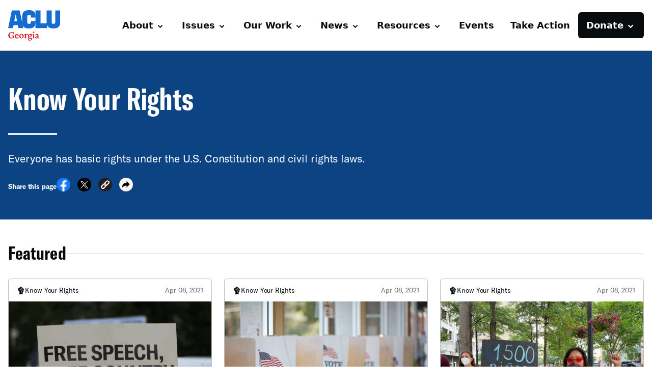

--- FILE ---
content_type: text/html; charset=UTF-8
request_url: https://www.acluga.org/know-your-rights/
body_size: 15819
content:

<!DOCTYPE html>

<html class="no-js" lang="en-US">

	<head>

		<meta charset="UTF-8">
		<meta name="viewport" content="width=device-width, initial-scale=1.0" >

		<link rel="profile" href="https://gmpg.org/xfn/11">
	
		<meta name='robots' content='index, follow, max-image-preview:large, max-snippet:-1, max-video-preview:-1' />
<link rel="alternate" hreflang="en" href="https://www.acluga.org/know-your-rights/" />
<link rel="alternate" hreflang="es" href="https://www.acluga.org/es/know-your-rights/" />
<link rel="alternate" hreflang="x-default" href="https://www.acluga.org/know-your-rights/" />

	<!-- This site is optimized with the Yoast SEO plugin v24.9 - https://yoast.com/wordpress/plugins/seo/ -->
	<title>KYR - ACLU of Georgia</title>
	<link rel="canonical" href="https://www.acluga.org/es/know-your-rights/" />
	<link rel="next" href="https://www.acluga.org/es/know-your-rights/page/2/" />
	<meta property="og:locale" content="en_US" />
	<meta property="og:type" content="website" />
	<meta property="og:title" content="KYR - ACLU of Georgia" />
	<meta property="og:url" content="https://www.acluga.org/es/know-your-rights/" />
	<meta property="og:site_name" content="ACLU of Georgia" />
	<meta property="og:image" content="https://www.acluga.org/app/themes/aclu-parent/img/default_fb_share.jpg" />
	<meta name="twitter:card" content="summary_large_image" />
	<script type="application/ld+json" class="yoast-schema-graph">{"@context":"https://schema.org","@graph":[{"@type":"CollectionPage","@id":"https://www.acluga.org/es/know-your-rights/","url":"https://www.acluga.org/es/know-your-rights/","name":"KYR - ACLU of Georgia","isPartOf":{"@id":"https://www.acluga.org/#website"},"inLanguage":"en-US"},{"@type":"WebSite","@id":"https://www.acluga.org/#website","url":"https://www.acluga.org/","name":"ACLU of Georgia","description":"","publisher":{"@id":"https://www.acluga.org/#organization"},"potentialAction":[{"@type":"SearchAction","target":{"@type":"EntryPoint","urlTemplate":"https://www.acluga.org/?s={search_term_string}"},"query-input":{"@type":"PropertyValueSpecification","valueRequired":true,"valueName":"search_term_string"}}],"inLanguage":"en-US"},{"@type":"Organization","@id":"https://www.acluga.org/#organization","name":"ACLU of Georgia","url":"https://www.acluga.org/","logo":{"@type":"ImageObject","inLanguage":"en-US","@id":"https://www.acluga.org/#/schema/logo/image/","url":"https://www.acluga.org/app/uploads/2025/08/ACLU_Georgia_Moblie-WebColor_RGB.png","contentUrl":"https://www.acluga.org/app/uploads/2025/08/ACLU_Georgia_Moblie-WebColor_RGB.png","width":2084,"height":2084,"caption":"ACLU of Georgia"},"image":{"@id":"https://www.acluga.org/#/schema/logo/image/"}}]}</script>
	<!-- / Yoast SEO plugin. -->


<link rel='dns-prefetch' href='//www.acluga.org' />
<link rel='dns-prefetch' href='//www.aclu.org' />
<link rel="alternate" type="application/rss+xml" title="ACLU of Georgia &raquo; KYR Feed" href="https://www.acluga.org/know-your-rights/feed/" />
<style id='wp-img-auto-sizes-contain-inline-css' type='text/css'>
img:is([sizes=auto i],[sizes^="auto," i]){contain-intrinsic-size:3000px 1500px}
/*# sourceURL=wp-img-auto-sizes-contain-inline-css */
</style>
<style id='wp-emoji-styles-inline-css' type='text/css'>

	img.wp-smiley, img.emoji {
		display: inline !important;
		border: none !important;
		box-shadow: none !important;
		height: 1em !important;
		width: 1em !important;
		margin: 0 0.07em !important;
		vertical-align: -0.1em !important;
		background: none !important;
		padding: 0 !important;
	}
/*# sourceURL=wp-emoji-styles-inline-css */
</style>
<style id='classic-theme-styles-inline-css' type='text/css'>
/*! This file is auto-generated */
.wp-block-button__link{color:#fff;background-color:#32373c;border-radius:9999px;box-shadow:none;text-decoration:none;padding:calc(.667em + 2px) calc(1.333em + 2px);font-size:1.125em}.wp-block-file__button{background:#32373c;color:#fff;text-decoration:none}
/*# sourceURL=/wp-includes/css/classic-themes.min.css */
</style>
<link rel='stylesheet' id='contact-form-7-css' href='https://www.acluga.org/app/plugins/contact-form-7/includes/css/styles.css?ver=6.1.4' type='text/css' media='all' />
<link rel='stylesheet' id='wpml-legacy-horizontal-list-0-css' href='https://www.acluga.org/app/plugins/sitepress-multilingual-cms/templates/language-switchers/legacy-list-horizontal/style.min.css?ver=1' type='text/css' media='all' />
<link rel='stylesheet' id='aclu-parent-style-css' href='https://www.acluga.org/app/themes/aclu-parent/style.css?ver=1.0.32' type='text/css' media='all' />
<link rel='stylesheet' id='aclu-affiliate-style-css' href='https://www.acluga.org/app/themes/aclu-affiliate/style.css?ver=1.0.32' type='text/css' media='all' />
<link rel='stylesheet' id='aclu_common_css-css' href='https://www.acluga.org/app/themes/aclu-parent/dist/assets/css/common-BSFY3aPq.css?ver=1.0.32' type='text/css' media='all' />
<link rel='stylesheet' id='aclu_vue_css-css' href='https://www.acluga.org/app/themes/aclu-parent/dist/assets/css/commonlast-Cc0m1Tgv.css?ver=1.0.32' type='text/css' media='all' />
<script type="text/javascript" id="wpml-cookie-js-extra">
/* <![CDATA[ */
var wpml_cookies = {"wp-wpml_current_language":{"value":"en","expires":1,"path":"/"}};
var wpml_cookies = {"wp-wpml_current_language":{"value":"en","expires":1,"path":"/"}};
//# sourceURL=wpml-cookie-js-extra
/* ]]> */
</script>
<script type="text/javascript" src="https://www.acluga.org/app/plugins/sitepress-multilingual-cms/res/js/cookies/language-cookie.js?ver=486900" id="wpml-cookie-js" defer="defer" data-wp-strategy="defer"></script>
<script type="text/javascript" src="https://www.aclu.org/shared/js/aclu-heap-production.js?ver=6.9" id="aclu_heap-js"></script>
<link rel="https://api.w.org/" href="https://www.acluga.org/wp-json/" /><link rel="EditURI" type="application/rsd+xml" title="RSD" href="https://www.acluga.org/wp/xmlrpc.php?rsd" />
<meta name="generator" content="WordPress 6.9" />
<meta name="generator" content="WPML ver:4.8.6 stt:1,2;" />
<link rel="apple-touch-icon" sizes="180x180" rel="shortcut icon" href="https://www.acluga.org/app/themes/aclu-affiliate/img/favicons/apple-touch-icon.png?v=2" type="image/png" /><link rel="icon" type="image/png" href="https://www.acluga.org/app/themes/aclu-affiliate/img/favicons/favicon-96x96.png?v=2" sizes="96x96" type="image/png" /><link rel="icon" type="image/png" sizes="32x32" href="https://www.acluga.org/app/themes/aclu-affiliate/img/favicons/favicon-32x32.png?v=2" type="image/png" /><link rel="icon" type="image/png" sizes="16x16" href="https://www.acluga.org/app/themes/aclu-affiliate/img/favicons/favicon-16x16.png?v=2" type="image/png" /><link rel="manifest" href="https://www.acluga.org/app/themes/aclu-affiliate/img/favicons/site.webmanifest?v=2" /><link rel="mask-icon" href="https://www.acluga.org/app/themes/aclu-affiliate/img/favicons/safari-pinned-tab.svg?v=2" color="#ef404e"><link rel="icon" type="image/svg+xml" href="https://www.acluga.org/app/themes/aclu-affiliate/img/favicons/favicon.svg?v=2" type="image/svg+xml" /><link rel="shortcut icon" href="https://www.acluga.org/app/themes/aclu-affiliate/img/favicons/favicon.svg?v=2" type="image/svg+xml"><meta name="msapplication-TileColor" content="#130f54"><meta name="msapplication-config" content="https://www.acluga.org/app/themes/aclu-affiliate/img/favicons/browserconfig.xml?v=2"><meta name="theme-color" content="#ffffff">	<style id='global-styles-inline-css' type='text/css'>
:root{--wp--preset--aspect-ratio--square: 1;--wp--preset--aspect-ratio--4-3: 4/3;--wp--preset--aspect-ratio--3-4: 3/4;--wp--preset--aspect-ratio--3-2: 3/2;--wp--preset--aspect-ratio--2-3: 2/3;--wp--preset--aspect-ratio--16-9: 16/9;--wp--preset--aspect-ratio--9-16: 9/16;--wp--preset--color--black: #000000;--wp--preset--color--cyan-bluish-gray: #abb8c3;--wp--preset--color--white: #ffffff;--wp--preset--color--pale-pink: #f78da7;--wp--preset--color--vivid-red: #cf2e2e;--wp--preset--color--luminous-vivid-orange: #ff6900;--wp--preset--color--luminous-vivid-amber: #fcb900;--wp--preset--color--light-green-cyan: #7bdcb5;--wp--preset--color--vivid-green-cyan: #00d084;--wp--preset--color--pale-cyan-blue: #8ed1fc;--wp--preset--color--vivid-cyan-blue: #0693e3;--wp--preset--color--vivid-purple: #9b51e0;--wp--preset--gradient--vivid-cyan-blue-to-vivid-purple: linear-gradient(135deg,rgb(6,147,227) 0%,rgb(155,81,224) 100%);--wp--preset--gradient--light-green-cyan-to-vivid-green-cyan: linear-gradient(135deg,rgb(122,220,180) 0%,rgb(0,208,130) 100%);--wp--preset--gradient--luminous-vivid-amber-to-luminous-vivid-orange: linear-gradient(135deg,rgb(252,185,0) 0%,rgb(255,105,0) 100%);--wp--preset--gradient--luminous-vivid-orange-to-vivid-red: linear-gradient(135deg,rgb(255,105,0) 0%,rgb(207,46,46) 100%);--wp--preset--gradient--very-light-gray-to-cyan-bluish-gray: linear-gradient(135deg,rgb(238,238,238) 0%,rgb(169,184,195) 100%);--wp--preset--gradient--cool-to-warm-spectrum: linear-gradient(135deg,rgb(74,234,220) 0%,rgb(151,120,209) 20%,rgb(207,42,186) 40%,rgb(238,44,130) 60%,rgb(251,105,98) 80%,rgb(254,248,76) 100%);--wp--preset--gradient--blush-light-purple: linear-gradient(135deg,rgb(255,206,236) 0%,rgb(152,150,240) 100%);--wp--preset--gradient--blush-bordeaux: linear-gradient(135deg,rgb(254,205,165) 0%,rgb(254,45,45) 50%,rgb(107,0,62) 100%);--wp--preset--gradient--luminous-dusk: linear-gradient(135deg,rgb(255,203,112) 0%,rgb(199,81,192) 50%,rgb(65,88,208) 100%);--wp--preset--gradient--pale-ocean: linear-gradient(135deg,rgb(255,245,203) 0%,rgb(182,227,212) 50%,rgb(51,167,181) 100%);--wp--preset--gradient--electric-grass: linear-gradient(135deg,rgb(202,248,128) 0%,rgb(113,206,126) 100%);--wp--preset--gradient--midnight: linear-gradient(135deg,rgb(2,3,129) 0%,rgb(40,116,252) 100%);--wp--preset--font-size--small: 13px;--wp--preset--font-size--medium: 20px;--wp--preset--font-size--large: 36px;--wp--preset--font-size--x-large: 42px;--wp--preset--spacing--20: 0.44rem;--wp--preset--spacing--30: 0.67rem;--wp--preset--spacing--40: 1rem;--wp--preset--spacing--50: 1.5rem;--wp--preset--spacing--60: 2.25rem;--wp--preset--spacing--70: 3.38rem;--wp--preset--spacing--80: 5.06rem;--wp--preset--shadow--natural: 6px 6px 9px rgba(0, 0, 0, 0.2);--wp--preset--shadow--deep: 12px 12px 50px rgba(0, 0, 0, 0.4);--wp--preset--shadow--sharp: 6px 6px 0px rgba(0, 0, 0, 0.2);--wp--preset--shadow--outlined: 6px 6px 0px -3px rgb(255, 255, 255), 6px 6px rgb(0, 0, 0);--wp--preset--shadow--crisp: 6px 6px 0px rgb(0, 0, 0);}:where(.is-layout-flex){gap: 0.5em;}:where(.is-layout-grid){gap: 0.5em;}body .is-layout-flex{display: flex;}.is-layout-flex{flex-wrap: wrap;align-items: center;}.is-layout-flex > :is(*, div){margin: 0;}body .is-layout-grid{display: grid;}.is-layout-grid > :is(*, div){margin: 0;}:where(.wp-block-columns.is-layout-flex){gap: 2em;}:where(.wp-block-columns.is-layout-grid){gap: 2em;}:where(.wp-block-post-template.is-layout-flex){gap: 1.25em;}:where(.wp-block-post-template.is-layout-grid){gap: 1.25em;}.has-black-color{color: var(--wp--preset--color--black) !important;}.has-cyan-bluish-gray-color{color: var(--wp--preset--color--cyan-bluish-gray) !important;}.has-white-color{color: var(--wp--preset--color--white) !important;}.has-pale-pink-color{color: var(--wp--preset--color--pale-pink) !important;}.has-vivid-red-color{color: var(--wp--preset--color--vivid-red) !important;}.has-luminous-vivid-orange-color{color: var(--wp--preset--color--luminous-vivid-orange) !important;}.has-luminous-vivid-amber-color{color: var(--wp--preset--color--luminous-vivid-amber) !important;}.has-light-green-cyan-color{color: var(--wp--preset--color--light-green-cyan) !important;}.has-vivid-green-cyan-color{color: var(--wp--preset--color--vivid-green-cyan) !important;}.has-pale-cyan-blue-color{color: var(--wp--preset--color--pale-cyan-blue) !important;}.has-vivid-cyan-blue-color{color: var(--wp--preset--color--vivid-cyan-blue) !important;}.has-vivid-purple-color{color: var(--wp--preset--color--vivid-purple) !important;}.has-black-background-color{background-color: var(--wp--preset--color--black) !important;}.has-cyan-bluish-gray-background-color{background-color: var(--wp--preset--color--cyan-bluish-gray) !important;}.has-white-background-color{background-color: var(--wp--preset--color--white) !important;}.has-pale-pink-background-color{background-color: var(--wp--preset--color--pale-pink) !important;}.has-vivid-red-background-color{background-color: var(--wp--preset--color--vivid-red) !important;}.has-luminous-vivid-orange-background-color{background-color: var(--wp--preset--color--luminous-vivid-orange) !important;}.has-luminous-vivid-amber-background-color{background-color: var(--wp--preset--color--luminous-vivid-amber) !important;}.has-light-green-cyan-background-color{background-color: var(--wp--preset--color--light-green-cyan) !important;}.has-vivid-green-cyan-background-color{background-color: var(--wp--preset--color--vivid-green-cyan) !important;}.has-pale-cyan-blue-background-color{background-color: var(--wp--preset--color--pale-cyan-blue) !important;}.has-vivid-cyan-blue-background-color{background-color: var(--wp--preset--color--vivid-cyan-blue) !important;}.has-vivid-purple-background-color{background-color: var(--wp--preset--color--vivid-purple) !important;}.has-black-border-color{border-color: var(--wp--preset--color--black) !important;}.has-cyan-bluish-gray-border-color{border-color: var(--wp--preset--color--cyan-bluish-gray) !important;}.has-white-border-color{border-color: var(--wp--preset--color--white) !important;}.has-pale-pink-border-color{border-color: var(--wp--preset--color--pale-pink) !important;}.has-vivid-red-border-color{border-color: var(--wp--preset--color--vivid-red) !important;}.has-luminous-vivid-orange-border-color{border-color: var(--wp--preset--color--luminous-vivid-orange) !important;}.has-luminous-vivid-amber-border-color{border-color: var(--wp--preset--color--luminous-vivid-amber) !important;}.has-light-green-cyan-border-color{border-color: var(--wp--preset--color--light-green-cyan) !important;}.has-vivid-green-cyan-border-color{border-color: var(--wp--preset--color--vivid-green-cyan) !important;}.has-pale-cyan-blue-border-color{border-color: var(--wp--preset--color--pale-cyan-blue) !important;}.has-vivid-cyan-blue-border-color{border-color: var(--wp--preset--color--vivid-cyan-blue) !important;}.has-vivid-purple-border-color{border-color: var(--wp--preset--color--vivid-purple) !important;}.has-vivid-cyan-blue-to-vivid-purple-gradient-background{background: var(--wp--preset--gradient--vivid-cyan-blue-to-vivid-purple) !important;}.has-light-green-cyan-to-vivid-green-cyan-gradient-background{background: var(--wp--preset--gradient--light-green-cyan-to-vivid-green-cyan) !important;}.has-luminous-vivid-amber-to-luminous-vivid-orange-gradient-background{background: var(--wp--preset--gradient--luminous-vivid-amber-to-luminous-vivid-orange) !important;}.has-luminous-vivid-orange-to-vivid-red-gradient-background{background: var(--wp--preset--gradient--luminous-vivid-orange-to-vivid-red) !important;}.has-very-light-gray-to-cyan-bluish-gray-gradient-background{background: var(--wp--preset--gradient--very-light-gray-to-cyan-bluish-gray) !important;}.has-cool-to-warm-spectrum-gradient-background{background: var(--wp--preset--gradient--cool-to-warm-spectrum) !important;}.has-blush-light-purple-gradient-background{background: var(--wp--preset--gradient--blush-light-purple) !important;}.has-blush-bordeaux-gradient-background{background: var(--wp--preset--gradient--blush-bordeaux) !important;}.has-luminous-dusk-gradient-background{background: var(--wp--preset--gradient--luminous-dusk) !important;}.has-pale-ocean-gradient-background{background: var(--wp--preset--gradient--pale-ocean) !important;}.has-electric-grass-gradient-background{background: var(--wp--preset--gradient--electric-grass) !important;}.has-midnight-gradient-background{background: var(--wp--preset--gradient--midnight) !important;}.has-small-font-size{font-size: var(--wp--preset--font-size--small) !important;}.has-medium-font-size{font-size: var(--wp--preset--font-size--medium) !important;}.has-large-font-size{font-size: var(--wp--preset--font-size--large) !important;}.has-x-large-font-size{font-size: var(--wp--preset--font-size--x-large) !important;}
/*# sourceURL=global-styles-inline-css */
</style>
</head>

	<body class="archive post-type-archive post-type-archive-kyr wp-theme-aclu-parent wp-child-theme-aclu-affiliate">
				<div id="acluwp-global-components"><header id="masthead" class="site-header z-50 relative">
							<mainmenu>
			<div class="p-site site-container">
				<div class="flex justify-between items-center">
					<div class="site-branding site-title relative opacity-100
					visible w-[8.75rem]">
						<a href="/" rel="home" class=""
							aria-label="
							Homepage: ACLU of Georgia								">
													<img src="/app/themes/aclu-parent/global/bundles/common/images/affiliate-logos/ACLU_GA.svg" class="h-[45px] lg:h-[60px] w-auto left-0 top-0 z-10" />
												</a>
					</div>
					<div>
						<div class="hidden lg:block">
							<div class="menu-main--desktop hidden lg:flex items-center justify-end gap-4">
	<div>
		<div class="flex flex-row items-center"><ul id="menu-main-menu" class="menu-main menu-has-dropdown menu-has-dropdown--desktop hoverable accessible-menu flex flex-col md:flex-row items-center gap-x-lg"><li id="menu-item-7857" class="menu-item menu-item-type- menu-item-object- menu-item-has-children menu-item-7857"><a>About</a>
<ul class="sub-menu">
	<li id="menu-item-7858" class="menu-item menu-item-type-post_type menu-item-object-page menu-item-7858"><a href="https://www.acluga.org/about-us/">About</a></li>
	<li id="menu-item-7866" class="menu-item menu-item-type-post_type menu-item-object-page menu-item-7866"><a href="https://www.acluga.org/contact-us/">Contact Us</a></li>
	<li id="menu-item-7859" class="menu-item menu-item-type-post_type menu-item-object-page menu-item-7859"><a href="https://www.acluga.org/staffandboard/">Staff &#038; Board of Directors</a></li>
	<li id="menu-item-7894" class="menu-item menu-item-type-post_type menu-item-object-page menu-item-7894"><a href="https://www.acluga.org/internships/">Internships</a></li>
	<li id="menu-item-7881" class="menu-item menu-item-type-post_type menu-item-object-page menu-item-7881"><a href="https://www.acluga.org/work-us/">Work With Us</a></li>
</ul>
</li>
<li id="menu-item-7856" class="menu-item menu-item-type- menu-item-object- menu-item-has-children menu-item-7856"><a>Issues</a>
<ul class="sub-menu">
	<li id="menu-item-7888" class="menu-item menu-item-type-post_type menu-item-object-issue menu-item-7888"><a href="https://www.acluga.org/issues/criminal-legal-reform/">Criminal Legal Reform</a></li>
	<li id="menu-item-7891" class="menu-item menu-item-type-post_type menu-item-object-issue menu-item-7891"><a href="https://www.acluga.org/issues/disability-rights/">Disability Rights</a></li>
	<li id="menu-item-7889" class="menu-item menu-item-type-post_type menu-item-object-issue menu-item-7889"><a href="https://www.acluga.org/issues/first-amendment/">First Amendment</a></li>
	<li id="menu-item-7887" class="menu-item menu-item-type-post_type menu-item-object-issue menu-item-7887"><a href="https://www.acluga.org/issues/lgbtq-rights/">LGBTQ+ Rights</a></li>
	<li id="menu-item-7890" class="menu-item menu-item-type-post_type menu-item-object-issue menu-item-7890"><a href="https://www.acluga.org/issues/racial-justice/">Racial Justice</a></li>
	<li id="menu-item-7885" class="menu-item menu-item-type-post_type menu-item-object-issue menu-item-7885"><a href="https://www.acluga.org/issues/reproductive-freedom/">Reproductive Freedom</a></li>
	<li id="menu-item-7886" class="menu-item menu-item-type-post_type menu-item-object-issue menu-item-7886"><a href="https://www.acluga.org/issues/speech-and-privacy/">Speech &#038; Privacy</a></li>
	<li id="menu-item-7884" class="menu-item menu-item-type-post_type menu-item-object-issue menu-item-7884"><a href="https://www.acluga.org/issues/voter-rights/">Voter Rights</a></li>
	<li id="menu-item-7892" class="menu-item menu-item-type-post_type menu-item-object-issue menu-item-7892"><a href="https://www.acluga.org/issues/womens-rights/">Women's Rights</a></li>
</ul>
</li>
<li id="menu-item-7860" class="menu-item menu-item-type- menu-item-object- menu-item-has-children menu-item-7860"><a>Our Work</a>
<ul class="sub-menu">
	<li id="menu-item-7861" class="menu-item menu-item-type-post_type menu-item-object-page menu-item-7861"><a href="https://www.acluga.org/cases-page/">Legal</a></li>
	<li id="menu-item-9735" class="menu-item menu-item-type-post_type menu-item-object-page menu-item-9735"><a href="https://www.acluga.org/2026session/">2026 Legislative Session</a></li>
	<li id="menu-item-8151" class="menu-item menu-item-type-custom menu-item-object-custom menu-item-8151"><a href="/campaigns-initiatives">Campaigns</a></li>
</ul>
</li>
<li id="menu-item-7862" class="menu-item menu-item-type- menu-item-object- menu-item-has-children menu-item-7862"><a>News</a>
<ul class="sub-menu">
	<li id="menu-item-7863" class="menu-item menu-item-type-post_type menu-item-object-page menu-item-7863"><a href="https://www.acluga.org/news/">Blog</a></li>
	<li id="menu-item-8446" class="menu-item menu-item-type-custom menu-item-object-custom menu-item-8446"><a href="https://www.acluga.org/press-releases/">Press</a></li>
</ul>
</li>
<li id="menu-item-7877" class="menu-item menu-item-type- menu-item-object- menu-item-has-children menu-item-7877"><a>Resources</a>
<ul class="sub-menu">
	<li id="menu-item-7870" class="menu-item menu-item-type-post_type menu-item-object-kyr menu-item-7870"><a href="https://www.acluga.org/know-your-rights/know-your-rights-page/">Know Your Rights</a></li>
	<li id="menu-item-7895" class="menu-item menu-item-type-post_type menu-item-object-page menu-item-7895"><a href="https://www.acluga.org/prga/">Protest Ready GA</a></li>
	<li id="menu-item-7865" class="menu-item menu-item-type-post_type menu-item-object-page menu-item-7865"><a href="https://www.acluga.org/seeking-legal-help-aclu-georgia/">Legal Assistance</a></li>
	<li id="menu-item-7878" class="menu-item menu-item-type-post_type menu-item-object-page menu-item-7878"><a href="https://www.acluga.org/become-aclu-georgia-legal-observer/">Legal Observer Training</a></li>
	<li id="menu-item-7883" class="menu-item menu-item-type-post_type menu-item-object-page menu-item-7883"><a href="https://www.acluga.org/acluga-local-election-advocates-defenders/">LEAD Program Information</a></li>
	<li id="menu-item-7882" class="menu-item menu-item-type-post_type menu-item-object-page menu-item-7882"><a href="https://www.acluga.org/reports/">Reports</a></li>
</ul>
</li>
<li id="menu-item-8550" class="menu-item menu-item-type-custom menu-item-object-custom menu-item-8550"><a href="https://www.acluga.org/events">Events</a></li>
<li id="menu-item-8452" class="menu-item menu-item-type-custom menu-item-object-custom menu-item-8452"><a href="https://www.acluga.org/actions/">Take Action</a></li>
</ul></div>	</div>
	<div>
		<div class="menu-menu-secondary-main-menu-container"><ul id="menu-menu-secondary-main-menu" class="menu-donate menu-has-dropdown menu-has-dropdown--desktop hoverable accessible-menu"><li id="menu-item-8157" class="menu-item menu-item-type-custom menu-item-object-custom menu-item-has-children menu-item-8157"><a href="https://action.aclu.org/give/support-aclu-georgia-foundation">Donate</a>
<ul class="sub-menu">
	<li id="menu-item-8158" class="menu-item menu-item-type-custom menu-item-object-custom menu-item-8158"><a href="/ways-support-our-work">Ways to Support Our Work</a></li>
</ul>
</li>
</ul></div>	</div>
</div>
						</div>
						<div class="flex gap-4 lg:hidden">
							<mobilemenuflyout menu-text="Menu">
	<template #mobile-menu-header>
		<div class="mobile-menu--open-heading site-title">
			<a href="/" rel="home" class=""
				aria-label="
				Homepage: ACLU of Georgia				">
									<img src="/app/themes/aclu-parent/global/bundles/common/images/affiliate-logos/ACLU_GA.svg" alt="ACLU Logo"
						class="!h-[50px]" />
							</a>
		</div>
	</template>
	<template #mobile-menu-content>
		<div class="nav-main--mobile--wrapper">
		<div class="main-menu-container"><ul id="nav-main--mobile--main-menu" class="menu-main menu-has-dropdown menu-has-dropdown--mobile accessible-menu flex-col items-center gap-x-lg border-y border-b-0 border-gray-2 divide-y divide-gray-2"><li class="menu-item menu-item-type- menu-item-object- menu-item-has-children menu-item-7857"><a>About</a>
<ul class="sub-menu">
	<li class="menu-item menu-item-type-post_type menu-item-object-page menu-item-7858"><a href="https://www.acluga.org/about-us/">About</a></li>
	<li class="menu-item menu-item-type-post_type menu-item-object-page menu-item-7866"><a href="https://www.acluga.org/contact-us/">Contact Us</a></li>
	<li class="menu-item menu-item-type-post_type menu-item-object-page menu-item-7859"><a href="https://www.acluga.org/staffandboard/">Staff &#038; Board of Directors</a></li>
	<li class="menu-item menu-item-type-post_type menu-item-object-page menu-item-7894"><a href="https://www.acluga.org/internships/">Internships</a></li>
	<li class="menu-item menu-item-type-post_type menu-item-object-page menu-item-7881"><a href="https://www.acluga.org/work-us/">Work With Us</a></li>
</ul>
</li>
<li class="menu-item menu-item-type- menu-item-object- menu-item-has-children menu-item-7856"><a>Issues</a>
<ul class="sub-menu">
	<li class="menu-item menu-item-type-post_type menu-item-object-issue menu-item-7888"><a href="https://www.acluga.org/issues/criminal-legal-reform/">Criminal Legal Reform</a></li>
	<li class="menu-item menu-item-type-post_type menu-item-object-issue menu-item-7891"><a href="https://www.acluga.org/issues/disability-rights/">Disability Rights</a></li>
	<li class="menu-item menu-item-type-post_type menu-item-object-issue menu-item-7889"><a href="https://www.acluga.org/issues/first-amendment/">First Amendment</a></li>
	<li class="menu-item menu-item-type-post_type menu-item-object-issue menu-item-7887"><a href="https://www.acluga.org/issues/lgbtq-rights/">LGBTQ+ Rights</a></li>
	<li class="menu-item menu-item-type-post_type menu-item-object-issue menu-item-7890"><a href="https://www.acluga.org/issues/racial-justice/">Racial Justice</a></li>
	<li class="menu-item menu-item-type-post_type menu-item-object-issue menu-item-7885"><a href="https://www.acluga.org/issues/reproductive-freedom/">Reproductive Freedom</a></li>
	<li class="menu-item menu-item-type-post_type menu-item-object-issue menu-item-7886"><a href="https://www.acluga.org/issues/speech-and-privacy/">Speech &#038; Privacy</a></li>
	<li class="menu-item menu-item-type-post_type menu-item-object-issue menu-item-7884"><a href="https://www.acluga.org/issues/voter-rights/">Voter Rights</a></li>
	<li class="menu-item menu-item-type-post_type menu-item-object-issue menu-item-7892"><a href="https://www.acluga.org/issues/womens-rights/">Women's Rights</a></li>
</ul>
</li>
<li class="menu-item menu-item-type- menu-item-object- menu-item-has-children menu-item-7860"><a>Our Work</a>
<ul class="sub-menu">
	<li class="menu-item menu-item-type-post_type menu-item-object-page menu-item-7861"><a href="https://www.acluga.org/cases-page/">Legal</a></li>
	<li class="menu-item menu-item-type-post_type menu-item-object-page menu-item-9735"><a href="https://www.acluga.org/2026session/">2026 Legislative Session</a></li>
	<li class="menu-item menu-item-type-custom menu-item-object-custom menu-item-8151"><a href="/campaigns-initiatives">Campaigns</a></li>
</ul>
</li>
<li class="menu-item menu-item-type- menu-item-object- menu-item-has-children menu-item-7862"><a>News</a>
<ul class="sub-menu">
	<li class="menu-item menu-item-type-post_type menu-item-object-page menu-item-7863"><a href="https://www.acluga.org/news/">Blog</a></li>
	<li class="menu-item menu-item-type-custom menu-item-object-custom menu-item-8446"><a href="https://www.acluga.org/press-releases/">Press</a></li>
</ul>
</li>
<li class="menu-item menu-item-type- menu-item-object- menu-item-has-children menu-item-7877"><a>Resources</a>
<ul class="sub-menu">
	<li class="menu-item menu-item-type-post_type menu-item-object-kyr menu-item-7870"><a href="https://www.acluga.org/know-your-rights/know-your-rights-page/">Know Your Rights</a></li>
	<li class="menu-item menu-item-type-post_type menu-item-object-page menu-item-7895"><a href="https://www.acluga.org/prga/">Protest Ready GA</a></li>
	<li class="menu-item menu-item-type-post_type menu-item-object-page menu-item-7865"><a href="https://www.acluga.org/seeking-legal-help-aclu-georgia/">Legal Assistance</a></li>
	<li class="menu-item menu-item-type-post_type menu-item-object-page menu-item-7878"><a href="https://www.acluga.org/become-aclu-georgia-legal-observer/">Legal Observer Training</a></li>
	<li class="menu-item menu-item-type-post_type menu-item-object-page menu-item-7883"><a href="https://www.acluga.org/acluga-local-election-advocates-defenders/">LEAD Program Information</a></li>
	<li class="menu-item menu-item-type-post_type menu-item-object-page menu-item-7882"><a href="https://www.acluga.org/reports/">Reports</a></li>
</ul>
</li>
<li class="menu-item menu-item-type-custom menu-item-object-custom menu-item-8550"><a href="https://www.acluga.org/events">Events</a></li>
<li class="menu-item menu-item-type-custom menu-item-object-custom menu-item-8452"><a href="https://www.acluga.org/actions/">Take Action</a></li>
</ul></div><div class="donate-menu-container"><ul id="nav-main--mobile--donate-menu" class="menu-main menu-has-dropdown menu-has-dropdown--mobile accessible-menu flex-col items-center gap-x-lg border-y border-gray-2"><li class="menu-item menu-item-type-custom menu-item-object-custom menu-item-has-children menu-item-8157"><a href="https://action.aclu.org/give/support-aclu-georgia-foundation">Donate</a>
<ul class="sub-menu">
	<li class="menu-item menu-item-type-custom menu-item-object-custom menu-item-8158"><a href="/ways-support-our-work">Ways to Support Our Work</a></li>
</ul>
</li>
</ul></div>		</div>
	</template>
</mobilemenuflyout>
<div class="menu-menu-secondary-main-menu-container"><ul id="menu-menu-secondary-main-menu-1" class="menu-donate menu-has-dropdown menu-has-dropdown--mobile accessible-menu hoverable"><li class="menu-item menu-item-type-custom menu-item-object-custom menu-item-has-children menu-item-8157"><a href="https://action.aclu.org/give/support-aclu-georgia-foundation">Donate</a>
<ul class="sub-menu">
	<li class="menu-item menu-item-type-custom menu-item-object-custom menu-item-8158"><a href="/ways-support-our-work">Ways to Support Our Work</a></li>
</ul>
</li>
</ul></div>						</div>
					</div>
				</div>
			</div>
		</mainmenu>
	</header>

<main id="main" role="main" class="archive__content">
  <div class="hero--title-on-color colorway-dark-navy pt-8 lg:pt-16 pb-8 lg:pb-12">
	<div class="flex lg:block flex-col p-site site-container">
						<h1 class="is-heading is-size-3 md:is-size-1 color-primary mb-6">
		Know Your Rights		</h1>
					<span class="inline-block h-1 w-24 bg-blue-1"></span>
			<div class="is-body is-size-5 md:is-special-size-21 color-primary
			my-6 text-formatted md:max-w-[750px]">
				Everyone has basic rights under the U.S. Constitution and civil rights laws.			</div>
		
		
<div class="social-share flex flex-row items-center gap-x-3">
		<div class="inline-block is-body is-size-7 font-bold
	color-primary">
		Share this page	</div>
		<div class="w-[150px] inline-block">
		<socialgroup
			url="https://www.acluga.org/know-your-rights/"
			text="Disability Rights"
		/>
	</div>
</div>
	</div>
	</div>
	<div class="cards--latest-content my-block colorway-white">
		<div class="p-site site-container">
				<div class="molecule--section-title mb-8">
					<div class="flex items-center gap-default">
								<h2 class="is-heading is-size-3 color-primary min-w-fit
				whitespace-nowrap
								">
					Featured				</h2>
								<span class="h-px bg-gray-2 w-full
								"></span>
							</div>

				
	</div>
				<div class="gap-default grid grid-cols-1
			lg:grid-cols-3				">
			
<div class="card--common flex flex-col justify-between colorway-white
border-1 border-gray-3 rounded-md relative">

	<div>
			<div class="card--common--top items-center flex justify-between
		px-4 py-3	">
		<div class="is-body is-size-7 color-primary flex items-center gap-1
		has-state-icon__		">
				<span class="card--common-top--icon">
			<svg enable-background="new 0 0 14 20" viewBox="0 0 14 20" xmlns="http://www.w3.org/2000/svg"><g fill="#090C0F"><path d="m9 9.5-2.6-.5 2.2 2.9.1.9.7.2-.9.4-.1 2.4-.3-2.5h-.8l1.1-1-2.9-3.6-1.8-.7h.5l.4-.7-.1-.5 1.2.9 1.9-.3v-1.2l-4.1-1.4-2.9 3.7 1.1 1.3 2.8 3.6-.7 4.5h6.6l.2-4.2 1.3-1.3.7-3.1-1.9 1.4z"/><path d="m10.7 10.4 2.7-2.4-1.4-1.1-2.6 2.6z"/><path d="m9.1 9.4 2.8-3-2-1.1-2.5 3.4z"/><path d="m8.1 6 .1 1.1 1.8-2.4-2-1.2-1.3 1.8z"/><path d="m7.6 3.6-1.9-1.1-1.6 2 2.3.8z"/><path d="m6.7 8.8.9-1.1-2.3.5z"/></g></svg>		</span>
			<span class="is-body color-primary">
	Know Your Rights	</span>
			</div>

					<div class="is-body color-secondary is-size-7">
				Apr 08, 2021			</div>
			</div>
			<div class="aspect-[4/3] overflow-hidden relative z-0
					">
			<img width="600" height="400" src="https://www.acluga.org/app/uploads/2025/04/web_graphics_5_0-e1754492640396.png" class="h-full w-full object-cover overflow-hidden lazyloaded" alt="Free speech free country sign" decoding="async" loading="lazy" />		</div>
						<div class="-mt-3 relative z-5">
				
	<div class="card--issue-tags inline-block px-4 colorway-cream 
		">
		<ul class="is-body is-size-7 list-none my-0 pl-0">
							<li class="color-primary inline-block py-1"><span class="font-bold">First Amendment</span></li>								</ul>
	</div>
			</div>
			</div>

	<div class="card-common--center h-full px-4 pt-3 pb-3">
		<h3 class="is-heading is-size-4 my-0">
			Free Speech and the Right to Protest		</h3>
							<div class="is-body is-size-6 color-secondary mt-3 mb-4 line-clamp-3">
				The right to protest is fundamental to our democracy and enshrined in the First Amendment to the U.S. Constitution.			</div>
					</div>

	
	
<a href="https://www.acluga.org/know-your-rights/free-speech-and-right-protest/" class="card-overlay-link absolute left-0
top-0 w-full h-full
z-3  focus--outline outline-offset-8 hocus--white-overlay"
	aria-label="Free Speech and the Right to Protest"
	>
</a>
</div>

<div class="card--common flex flex-col justify-between colorway-white
border-1 border-gray-3 rounded-md relative">

	<div>
			<div class="card--common--top items-center flex justify-between
		px-4 py-3	">
		<div class="is-body is-size-7 color-primary flex items-center gap-1
		has-state-icon__		">
				<span class="card--common-top--icon">
			<svg enable-background="new 0 0 14 20" viewBox="0 0 14 20" xmlns="http://www.w3.org/2000/svg"><g fill="#090C0F"><path d="m9 9.5-2.6-.5 2.2 2.9.1.9.7.2-.9.4-.1 2.4-.3-2.5h-.8l1.1-1-2.9-3.6-1.8-.7h.5l.4-.7-.1-.5 1.2.9 1.9-.3v-1.2l-4.1-1.4-2.9 3.7 1.1 1.3 2.8 3.6-.7 4.5h6.6l.2-4.2 1.3-1.3.7-3.1-1.9 1.4z"/><path d="m10.7 10.4 2.7-2.4-1.4-1.1-2.6 2.6z"/><path d="m9.1 9.4 2.8-3-2-1.1-2.5 3.4z"/><path d="m8.1 6 .1 1.1 1.8-2.4-2-1.2-1.3 1.8z"/><path d="m7.6 3.6-1.9-1.1-1.6 2 2.3.8z"/><path d="m6.7 8.8.9-1.1-2.3.5z"/></g></svg>		</span>
			<span class="is-body color-primary">
	Know Your Rights	</span>
			</div>

					<div class="is-body color-secondary is-size-7">
				Apr 08, 2021			</div>
			</div>
			<div class="aspect-[4/3] overflow-hidden relative z-0
					">
			<img width="600" height="400" src="https://www.acluga.org/app/uploads/2022/12/Row-of-voting-booth-stock-image-600x400.jpg" class="h-full w-full object-cover overflow-hidden lazyloaded" alt="Row-of-voting-booth-stock-image.jpg" decoding="async" loading="lazy" srcset="https://www.acluga.org/app/uploads/2022/12/Row-of-voting-booth-stock-image-600x400.jpg 600w, https://www.acluga.org/app/uploads/2022/12/Row-of-voting-booth-stock-image-400x266.jpg 400w" sizes="auto, (max-width: 600px) 100vw, 600px" />		</div>
				</div>

	<div class="card-common--center h-full px-4 pt-3 pb-3">
		<h3 class="is-heading is-size-4 my-0">
			Voter Rights		</h3>
							<div class="is-body is-size-6 color-secondary mt-3 mb-4 line-clamp-3">
				Learn more about how to exercise your voter rights, resist voter intimidation efforts, and access disability-related accommodations and language assistance at the polls.			</div>
					</div>

	
	
<a href="https://www.acluga.org/know-your-rights/know-your-rights-voter-rights/" class="card-overlay-link absolute left-0
top-0 w-full h-full
z-3  focus--outline outline-offset-8 hocus--white-overlay"
	aria-label="Voter Rights"
	>
</a>
</div>

<div class="card--common flex flex-col justify-between colorway-white
border-1 border-gray-3 rounded-md relative">

	<div>
			<div class="card--common--top items-center flex justify-between
		px-4 py-3	">
		<div class="is-body is-size-7 color-primary flex items-center gap-1
		has-state-icon__		">
				<span class="card--common-top--icon">
			<svg enable-background="new 0 0 14 20" viewBox="0 0 14 20" xmlns="http://www.w3.org/2000/svg"><g fill="#090C0F"><path d="m9 9.5-2.6-.5 2.2 2.9.1.9.7.2-.9.4-.1 2.4-.3-2.5h-.8l1.1-1-2.9-3.6-1.8-.7h.5l.4-.7-.1-.5 1.2.9 1.9-.3v-1.2l-4.1-1.4-2.9 3.7 1.1 1.3 2.8 3.6-.7 4.5h6.6l.2-4.2 1.3-1.3.7-3.1-1.9 1.4z"/><path d="m10.7 10.4 2.7-2.4-1.4-1.1-2.6 2.6z"/><path d="m9.1 9.4 2.8-3-2-1.1-2.5 3.4z"/><path d="m8.1 6 .1 1.1 1.8-2.4-2-1.2-1.3 1.8z"/><path d="m7.6 3.6-1.9-1.1-1.6 2 2.3.8z"/><path d="m6.7 8.8.9-1.1-2.3.5z"/></g></svg>		</span>
			<span class="is-body color-primary">
	Know Your Rights	</span>
			</div>

					<div class="is-body color-secondary is-size-7">
				Apr 08, 2021			</div>
			</div>
			<div class="aspect-[4/3] overflow-hidden relative z-0
					">
			<img width="600" height="400" src="https://www.acluga.org/app/uploads/2020/07/1500-ninos-600x400.jpg" class="h-full w-full object-cover overflow-hidden lazyloaded" alt="Woman protesting, holding a sign asking where the 1500 missing kids went" decoding="async" loading="lazy" srcset="https://www.acluga.org/app/uploads/2020/07/1500-ninos-600x400.jpg 600w, https://www.acluga.org/app/uploads/2020/07/1500-ninos-400x266.jpg 400w, https://www.acluga.org/app/uploads/2020/07/1500-ninos-800x533.jpg 800w, https://www.acluga.org/app/uploads/2020/07/1500-ninos-1000x666.jpg 1000w, https://www.acluga.org/app/uploads/2020/07/1500-ninos-1200x800.jpg 1200w, https://www.acluga.org/app/uploads/2020/07/1500-ninos-1400x933.jpg 1400w, https://www.acluga.org/app/uploads/2020/07/1500-ninos-1600x1066.jpg 1600w" sizes="auto, (max-width: 600px) 100vw, 600px" />		</div>
						<div class="-mt-3 relative z-5">
				
	<div class="card--issue-tags inline-block px-4 colorway-cream 
		">
		<ul class="is-body is-size-7 list-none my-0 pl-0">
							<li class="color-primary inline-block py-1"><span class="font-bold">Immigrants&#039; Rights</span><span class="color-secondary px-2">|</span></li>													<li class="color-primary inline-block py-1"> +1 Issue</li>		</ul>
	</div>
			</div>
			</div>

	<div class="card-common--center h-full px-4 pt-3 pb-3">
		<h3 class="is-heading is-size-4 my-0">
			Immigrants&#039; Rights		</h3>
							</div>

	
	
<a href="https://www.acluga.org/know-your-rights/immigrants-rights/" class="card-overlay-link absolute left-0
top-0 w-full h-full
z-3  focus--outline outline-offset-8 hocus--white-overlay"
	aria-label="Immigrants&#039; Rights"
	>
</a>
</div>
			</div>
		</div>
	</div>
	<div class="kyr-listing my-block" id="all-content">
	
<div class="cards--listing block-spacing--sm colorway-white">
	<div class="p-site site-container">
		<div class="molecule--section-title mb-8">
					<div class="flex items-center gap-default">
								<h2 class="is-heading is-size-3 color-primary min-w-fit
				whitespace-nowrap
								">
					Browse All Issues				</h2>
								<span class="h-px bg-gray-2 w-full
								"></span>
							</div>

				
	</div>
			<div class="grid md:hidden gap-default">
			
<div class="card--common flex flex-col justify-between colorway-white
border-1 border-gray-3 rounded-md relative max-w-[536px]">

	<div>
			<div class="card--common--top items-center flex justify-between
		px-4 py-3	">
		<div class="is-body is-size-7 color-primary flex items-center gap-1
		has-state-icon__		">
				<span class="card--common-top--icon">
			<svg enable-background="new 0 0 14 20" viewBox="0 0 14 20" xmlns="http://www.w3.org/2000/svg"><g fill="#090C0F"><path d="m9 9.5-2.6-.5 2.2 2.9.1.9.7.2-.9.4-.1 2.4-.3-2.5h-.8l1.1-1-2.9-3.6-1.8-.7h.5l.4-.7-.1-.5 1.2.9 1.9-.3v-1.2l-4.1-1.4-2.9 3.7 1.1 1.3 2.8 3.6-.7 4.5h6.6l.2-4.2 1.3-1.3.7-3.1-1.9 1.4z"/><path d="m10.7 10.4 2.7-2.4-1.4-1.1-2.6 2.6z"/><path d="m9.1 9.4 2.8-3-2-1.1-2.5 3.4z"/><path d="m8.1 6 .1 1.1 1.8-2.4-2-1.2-1.3 1.8z"/><path d="m7.6 3.6-1.9-1.1-1.6 2 2.3.8z"/><path d="m6.7 8.8.9-1.1-2.3.5z"/></g></svg>		</span>
			<span class="is-body color-primary">
	Know Your Rights	</span>
			</div>

					<div class="is-body color-secondary is-size-7">
				Feb 06, 2023			</div>
			</div>
			<div class="aspect-[4/3] lg:aspect-[16/9] overflow-hidden relative z-0
					">
			<img width="600" height="337" src="https://www.acluga.org/app/uploads/2023/02/adobestock_357809350-600x337.jpeg" class="h-full w-full object-cover overflow-hidden lazyloaded" alt="accessibility parking" decoding="async" loading="lazy" srcset="https://www.acluga.org/app/uploads/2023/02/adobestock_357809350-600x337.jpeg 600w, https://www.acluga.org/app/uploads/2023/02/adobestock_357809350-400x225.jpeg 400w, https://www.acluga.org/app/uploads/2023/02/adobestock_357809350-800x450.jpeg 800w, https://www.acluga.org/app/uploads/2023/02/adobestock_357809350-1000x562.jpeg 1000w, https://www.acluga.org/app/uploads/2023/02/adobestock_357809350-1200x675.jpeg 1200w, https://www.acluga.org/app/uploads/2023/02/adobestock_357809350-1400x787.jpeg 1400w, https://www.acluga.org/app/uploads/2023/02/adobestock_357809350-1600x900.jpeg 1600w" sizes="auto, (max-width: 600px) 100vw, 600px" />		</div>
				</div>

	<div class="card-common--center h-full px-4 pt-3 pb-3">
		<h3 class="is-heading is-size-4 my-0">
			Disability Rights		</h3>
							</div>

	
	
<a href="https://www.acluga.org/know-your-rights/disability-rights-0/" class="card-overlay-link absolute left-0
top-0 w-full h-full
z-3  focus--outline outline-offset-8 hocus--white-overlay"
	aria-label="Disability Rights"
	>
</a>
</div>

<div class="card--common flex flex-col justify-between colorway-white
border-1 border-gray-3 rounded-md relative max-w-[536px]">

	<div>
			<div class="card--common--top items-center flex justify-between
		px-4 py-3	">
		<div class="is-body is-size-7 color-primary flex items-center gap-1
		has-state-icon__		">
				<span class="card--common-top--icon">
			<svg enable-background="new 0 0 14 20" viewBox="0 0 14 20" xmlns="http://www.w3.org/2000/svg"><g fill="#090C0F"><path d="m9 9.5-2.6-.5 2.2 2.9.1.9.7.2-.9.4-.1 2.4-.3-2.5h-.8l1.1-1-2.9-3.6-1.8-.7h.5l.4-.7-.1-.5 1.2.9 1.9-.3v-1.2l-4.1-1.4-2.9 3.7 1.1 1.3 2.8 3.6-.7 4.5h6.6l.2-4.2 1.3-1.3.7-3.1-1.9 1.4z"/><path d="m10.7 10.4 2.7-2.4-1.4-1.1-2.6 2.6z"/><path d="m9.1 9.4 2.8-3-2-1.1-2.5 3.4z"/><path d="m8.1 6 .1 1.1 1.8-2.4-2-1.2-1.3 1.8z"/><path d="m7.6 3.6-1.9-1.1-1.6 2 2.3.8z"/><path d="m6.7 8.8.9-1.1-2.3.5z"/></g></svg>		</span>
			<span class="is-body color-primary">
	Know Your Rights	</span>
			</div>

					<div class="is-body color-secondary is-size-7">
				Jan 13, 2023			</div>
			</div>
			<div class="aspect-[4/3] lg:aspect-[16/9] overflow-hidden relative z-0
					">
			
	<img src='/app/themes/aclu-parent/global/bundles/common/images/post_defaults/kyr.jpg'
		alt="Placeholder image" class="
		object-cover overflow-hidden lazyloaded h-full w-full object-cover overflow-hidden lazyloaded">
			</div>
						<div class="-mt-3 relative z-5">
				
	<div class="card--issue-tags inline-block px-4 colorway-cream 
		">
		<ul class="is-body is-size-7 list-none my-0 pl-0">
							<li class="color-primary inline-block py-1"><span class="font-bold">Racial Justice</span><span class="color-secondary px-2">|</span></li>																				<li class="color-primary inline-block py-1"> +2 Issues</li>		</ul>
	</div>
			</div>
			</div>

	<div class="card-common--center h-full px-4 pt-3 pb-3">
		<h3 class="is-heading is-size-4 my-0">
			Know Your Rights		</h3>
							<div class="is-body is-size-6 color-secondary mt-3 mb-4 line-clamp-3">
				Everyone has basic rights under the U.S. Constitution and civil rights laws.			</div>
					</div>

	
	
<a href="https://www.acluga.org/know-your-rights/know-your-rights-page/" class="card-overlay-link absolute left-0
top-0 w-full h-full
z-3  focus--outline outline-offset-8 hocus--white-overlay"
	aria-label="Know Your Rights"
	>
</a>
</div>

<div class="card--common flex flex-col justify-between colorway-white
border-1 border-gray-3 rounded-md relative max-w-[536px]">

	<div>
			<div class="card--common--top items-center flex justify-between
		px-4 py-3	">
		<div class="is-body is-size-7 color-primary flex items-center gap-1
		has-state-icon__		">
				<span class="card--common-top--icon">
			<svg enable-background="new 0 0 14 20" viewBox="0 0 14 20" xmlns="http://www.w3.org/2000/svg"><g fill="#090C0F"><path d="m9 9.5-2.6-.5 2.2 2.9.1.9.7.2-.9.4-.1 2.4-.3-2.5h-.8l1.1-1-2.9-3.6-1.8-.7h.5l.4-.7-.1-.5 1.2.9 1.9-.3v-1.2l-4.1-1.4-2.9 3.7 1.1 1.3 2.8 3.6-.7 4.5h6.6l.2-4.2 1.3-1.3.7-3.1-1.9 1.4z"/><path d="m10.7 10.4 2.7-2.4-1.4-1.1-2.6 2.6z"/><path d="m9.1 9.4 2.8-3-2-1.1-2.5 3.4z"/><path d="m8.1 6 .1 1.1 1.8-2.4-2-1.2-1.3 1.8z"/><path d="m7.6 3.6-1.9-1.1-1.6 2 2.3.8z"/><path d="m6.7 8.8.9-1.1-2.3.5z"/></g></svg>		</span>
			<span class="is-body color-primary">
	Know Your Rights	</span>
			</div>

					<div class="is-body color-secondary is-size-7">
				Apr 08, 2021			</div>
			</div>
			<div class="aspect-[4/3] lg:aspect-[16/9] overflow-hidden relative z-0
					">
			<img width="600" height="337" src="https://www.acluga.org/app/uploads/2021/05/Thumbnail-for-ACLU-protesting-police-brutality-video-600x337.jpg" class="h-full w-full object-cover overflow-hidden lazyloaded" alt="Thumbnail-for-ACLU-protesting-police-brutality-video.jpg" decoding="async" loading="lazy" srcset="https://www.acluga.org/app/uploads/2021/05/Thumbnail-for-ACLU-protesting-police-brutality-video-600x338.jpg 600w, https://www.acluga.org/app/uploads/2021/05/Thumbnail-for-ACLU-protesting-police-brutality-video-768x432.jpg 768w, https://www.acluga.org/app/uploads/2021/05/Thumbnail-for-ACLU-protesting-police-brutality-video-400x225.jpg 400w, https://www.acluga.org/app/uploads/2021/05/Thumbnail-for-ACLU-protesting-police-brutality-video-800x450.jpg 800w, https://www.acluga.org/app/uploads/2021/05/Thumbnail-for-ACLU-protesting-police-brutality-video-1000x563.jpg 1000w, https://www.acluga.org/app/uploads/2021/05/Thumbnail-for-ACLU-protesting-police-brutality-video-1200x675.jpg 1200w, https://www.acluga.org/app/uploads/2021/05/Thumbnail-for-ACLU-protesting-police-brutality-video.jpg 1280w" sizes="auto, (max-width: 600px) 100vw, 600px" />		</div>
				</div>

	<div class="card-common--center h-full px-4 pt-3 pb-3">
		<h3 class="is-heading is-size-4 my-0">
			Know Your Rights While Protesting Police Brutality		</h3>
							<div class="is-body is-size-6 color-secondary mt-3 mb-4 line-clamp-3">
				The Constitution protects your right to protest, but it isn’t without risk. Stay safe and know your rights when interacting with police.			</div>
					</div>

	
	
<a href="https://www.acluga.org/know-your-rights/know-your-rights-while-protesting-police-brutality/" class="card-overlay-link absolute left-0
top-0 w-full h-full
z-3  focus--outline outline-offset-8 hocus--white-overlay"
	aria-label="Know Your Rights While Protesting Police Brutality"
	>
</a>
</div>

<div class="card--common flex flex-col justify-between colorway-white
border-1 border-gray-3 rounded-md relative max-w-[536px]">

	<div>
			<div class="card--common--top items-center flex justify-between
		px-4 py-3	">
		<div class="is-body is-size-7 color-primary flex items-center gap-1
		has-state-icon__		">
				<span class="card--common-top--icon">
			<svg enable-background="new 0 0 14 20" viewBox="0 0 14 20" xmlns="http://www.w3.org/2000/svg"><g fill="#090C0F"><path d="m9 9.5-2.6-.5 2.2 2.9.1.9.7.2-.9.4-.1 2.4-.3-2.5h-.8l1.1-1-2.9-3.6-1.8-.7h.5l.4-.7-.1-.5 1.2.9 1.9-.3v-1.2l-4.1-1.4-2.9 3.7 1.1 1.3 2.8 3.6-.7 4.5h6.6l.2-4.2 1.3-1.3.7-3.1-1.9 1.4z"/><path d="m10.7 10.4 2.7-2.4-1.4-1.1-2.6 2.6z"/><path d="m9.1 9.4 2.8-3-2-1.1-2.5 3.4z"/><path d="m8.1 6 .1 1.1 1.8-2.4-2-1.2-1.3 1.8z"/><path d="m7.6 3.6-1.9-1.1-1.6 2 2.3.8z"/><path d="m6.7 8.8.9-1.1-2.3.5z"/></g></svg>		</span>
			<span class="is-body color-primary">
	Know Your Rights	</span>
			</div>

					<div class="is-body color-secondary is-size-7">
				Apr 08, 2021			</div>
			</div>
			<div class="aspect-[4/3] lg:aspect-[16/9] overflow-hidden relative z-0
					">
			<img width="600" height="337" src="https://www.acluga.org/app/uploads/2023/02/img_0788_2-600x337.jpg" class="h-full w-full object-cover overflow-hidden lazyloaded" alt="pride parade" decoding="async" loading="lazy" srcset="https://www.acluga.org/app/uploads/2023/02/img_0788_2-600x337.jpg 600w, https://www.acluga.org/app/uploads/2023/02/img_0788_2-400x225.jpg 400w" sizes="auto, (max-width: 600px) 100vw, 600px" />		</div>
				</div>

	<div class="card-common--center h-full px-4 pt-3 pb-3">
		<h3 class="is-heading is-size-4 my-0">
			LGBTQ Rights		</h3>
							<div class="is-body is-size-6 color-secondary mt-3 mb-4 line-clamp-3">
				The legal landscape for LGBTQ people is constantly evolving. If you think you have been discriminated against, contact the ACLU LGBT Project and we can help you figure out whether you are protected under federal or state laws.			</div>
					</div>

	
	
<a href="https://www.acluga.org/know-your-rights/lgbtq-rights/" class="card-overlay-link absolute left-0
top-0 w-full h-full
z-3  focus--outline outline-offset-8 hocus--white-overlay"
	aria-label="LGBTQ Rights"
	>
</a>
</div>

<div class="card--common flex flex-col justify-between colorway-white
border-1 border-gray-3 rounded-md relative max-w-[536px]">

	<div>
			<div class="card--common--top items-center flex justify-between
		px-4 py-3	">
		<div class="is-body is-size-7 color-primary flex items-center gap-1
		has-state-icon__		">
				<span class="card--common-top--icon">
			<svg enable-background="new 0 0 14 20" viewBox="0 0 14 20" xmlns="http://www.w3.org/2000/svg"><g fill="#090C0F"><path d="m9 9.5-2.6-.5 2.2 2.9.1.9.7.2-.9.4-.1 2.4-.3-2.5h-.8l1.1-1-2.9-3.6-1.8-.7h.5l.4-.7-.1-.5 1.2.9 1.9-.3v-1.2l-4.1-1.4-2.9 3.7 1.1 1.3 2.8 3.6-.7 4.5h6.6l.2-4.2 1.3-1.3.7-3.1-1.9 1.4z"/><path d="m10.7 10.4 2.7-2.4-1.4-1.1-2.6 2.6z"/><path d="m9.1 9.4 2.8-3-2-1.1-2.5 3.4z"/><path d="m8.1 6 .1 1.1 1.8-2.4-2-1.2-1.3 1.8z"/><path d="m7.6 3.6-1.9-1.1-1.6 2 2.3.8z"/><path d="m6.7 8.8.9-1.1-2.3.5z"/></g></svg>		</span>
			<span class="is-body color-primary">
	Know Your Rights	</span>
			</div>

					<div class="is-body color-secondary is-size-7">
				Apr 08, 2021			</div>
			</div>
			<div class="aspect-[4/3] lg:aspect-[16/9] overflow-hidden relative z-0
					">
			<img width="600" height="337" src="https://www.acluga.org/app/uploads/2021/04/adobe-stock-police-car-600x337.jpeg" class="h-full w-full object-cover overflow-hidden lazyloaded" alt="adobe-stock-police-car.jpeg" decoding="async" loading="lazy" srcset="https://www.acluga.org/app/uploads/2021/04/adobe-stock-police-car-600x337.jpeg 600w, https://www.acluga.org/app/uploads/2021/04/adobe-stock-police-car-400x225.jpeg 400w, https://www.acluga.org/app/uploads/2021/04/adobe-stock-police-car-800x450.jpeg 800w, https://www.acluga.org/app/uploads/2021/04/adobe-stock-police-car-1000x562.jpeg 1000w" sizes="auto, (max-width: 600px) 100vw, 600px" />		</div>
				</div>

	<div class="card-common--center h-full px-4 pt-3 pb-3">
		<h3 class="is-heading is-size-4 my-0">
			Stopped by Police		</h3>
							<div class="is-body is-size-6 color-secondary mt-3 mb-4 line-clamp-3">
				Being stopped by police is a stressful experience that can go bad quickly. Here we describe what the law requires and also offer strategies for handling police encounters.			</div>
					</div>

	
	
<a href="https://www.acluga.org/know-your-rights/stopped-police/" class="card-overlay-link absolute left-0
top-0 w-full h-full
z-3  focus--outline outline-offset-8 hocus--white-overlay"
	aria-label="Stopped by Police"
	>
</a>
</div>

<div class="card--common flex flex-col justify-between colorway-white
border-1 border-gray-3 rounded-md relative max-w-[536px]">

	<div>
			<div class="card--common--top items-center flex justify-between
		px-4 py-3	">
		<div class="is-body is-size-7 color-primary flex items-center gap-1
		has-state-icon__		">
				<span class="card--common-top--icon">
			<svg enable-background="new 0 0 14 20" viewBox="0 0 14 20" xmlns="http://www.w3.org/2000/svg"><g fill="#090C0F"><path d="m9 9.5-2.6-.5 2.2 2.9.1.9.7.2-.9.4-.1 2.4-.3-2.5h-.8l1.1-1-2.9-3.6-1.8-.7h.5l.4-.7-.1-.5 1.2.9 1.9-.3v-1.2l-4.1-1.4-2.9 3.7 1.1 1.3 2.8 3.6-.7 4.5h6.6l.2-4.2 1.3-1.3.7-3.1-1.9 1.4z"/><path d="m10.7 10.4 2.7-2.4-1.4-1.1-2.6 2.6z"/><path d="m9.1 9.4 2.8-3-2-1.1-2.5 3.4z"/><path d="m8.1 6 .1 1.1 1.8-2.4-2-1.2-1.3 1.8z"/><path d="m7.6 3.6-1.9-1.1-1.6 2 2.3.8z"/><path d="m6.7 8.8.9-1.1-2.3.5z"/></g></svg>		</span>
			<span class="is-body color-primary">
	Know Your Rights	</span>
			</div>

					<div class="is-body color-secondary is-size-7">
				Apr 08, 2021			</div>
			</div>
			<div class="aspect-[4/3] lg:aspect-[16/9] overflow-hidden relative z-0
					">
			<img width="600" height="337" src="https://www.acluga.org/app/uploads/2021/08/Freedom-to-Protest_-Large-Group-Protest-600x337.jpg" class="h-full w-full object-cover overflow-hidden lazyloaded" alt="Freedom-to-Protest_-Large-Group-Protest.jpg" decoding="async" loading="lazy" srcset="https://www.acluga.org/app/uploads/2021/08/Freedom-to-Protest_-Large-Group-Protest-600x337.jpg 600w, https://www.acluga.org/app/uploads/2021/08/Freedom-to-Protest_-Large-Group-Protest-400x225.jpg 400w, https://www.acluga.org/app/uploads/2021/08/Freedom-to-Protest_-Large-Group-Protest-800x450.jpg 800w, https://www.acluga.org/app/uploads/2021/08/Freedom-to-Protest_-Large-Group-Protest-1000x562.jpg 1000w, https://www.acluga.org/app/uploads/2021/08/Freedom-to-Protest_-Large-Group-Protest-1200x675.jpg 1200w, https://www.acluga.org/app/uploads/2021/08/Freedom-to-Protest_-Large-Group-Protest-1400x787.jpg 1400w, https://www.acluga.org/app/uploads/2021/08/Freedom-to-Protest_-Large-Group-Protest-1600x900.jpg 1600w" sizes="auto, (max-width: 600px) 100vw, 600px" />		</div>
				</div>

	<div class="card-common--center h-full px-4 pt-3 pb-3">
		<h3 class="is-heading is-size-4 my-0">
			Race, Ethnicity, or National Origin-Based Discrimination		</h3>
							<div class="is-body is-size-6 color-secondary mt-3 mb-4 line-clamp-3">
				Learn more here about your right to be free from discrimination based on race, ethnicity, or national origin, and how the law protects you.			</div>
					</div>

	
	
<a href="https://www.acluga.org/know-your-rights/race-ethnicity-or-national-origin-based-discrimination/" class="card-overlay-link absolute left-0
top-0 w-full h-full
z-3  focus--outline outline-offset-8 hocus--white-overlay"
	aria-label="Race, Ethnicity, or National Origin-Based Discrimination"
	>
</a>
</div>

<div class="card--common flex flex-col justify-between colorway-white
border-1 border-gray-3 rounded-md relative max-w-[536px]">

	<div>
			<div class="card--common--top items-center flex justify-between
		px-4 py-3	">
		<div class="is-body is-size-7 color-primary flex items-center gap-1
		has-state-icon__		">
				<span class="card--common-top--icon">
			<svg enable-background="new 0 0 14 20" viewBox="0 0 14 20" xmlns="http://www.w3.org/2000/svg"><g fill="#090C0F"><path d="m9 9.5-2.6-.5 2.2 2.9.1.9.7.2-.9.4-.1 2.4-.3-2.5h-.8l1.1-1-2.9-3.6-1.8-.7h.5l.4-.7-.1-.5 1.2.9 1.9-.3v-1.2l-4.1-1.4-2.9 3.7 1.1 1.3 2.8 3.6-.7 4.5h6.6l.2-4.2 1.3-1.3.7-3.1-1.9 1.4z"/><path d="m10.7 10.4 2.7-2.4-1.4-1.1-2.6 2.6z"/><path d="m9.1 9.4 2.8-3-2-1.1-2.5 3.4z"/><path d="m8.1 6 .1 1.1 1.8-2.4-2-1.2-1.3 1.8z"/><path d="m7.6 3.6-1.9-1.1-1.6 2 2.3.8z"/><path d="m6.7 8.8.9-1.1-2.3.5z"/></g></svg>		</span>
			<span class="is-body color-primary">
	Know Your Rights	</span>
			</div>

					<div class="is-body color-secondary is-size-7">
				Apr 08, 2021			</div>
			</div>
			<div class="aspect-[4/3] lg:aspect-[16/9] overflow-hidden relative z-0
					">
			<img width="600" height="337" src="https://www.acluga.org/app/uploads/2021/04/adobestock_340532009-600x337.jpeg" class="h-full w-full object-cover overflow-hidden lazyloaded" alt="adobestock_340532009.jpeg" decoding="async" loading="lazy" srcset="https://www.acluga.org/app/uploads/2021/04/adobestock_340532009-600x337.jpeg 600w, https://www.acluga.org/app/uploads/2021/04/adobestock_340532009-400x225.jpeg 400w, https://www.acluga.org/app/uploads/2021/04/adobestock_340532009-800x450.jpeg 800w, https://www.acluga.org/app/uploads/2021/04/adobestock_340532009-1000x562.jpeg 1000w" sizes="auto, (max-width: 600px) 100vw, 600px" />		</div>
				</div>

	<div class="card-common--center h-full px-4 pt-3 pb-3">
		<h3 class="is-heading is-size-4 my-0">
			Sex Discrimination		</h3>
							<div class="is-body is-size-6 color-secondary mt-3 mb-4 line-clamp-3">
				Sex discrimination occurs when a person is treated less favorably because of that person’s sex, which includes sexual orientation, gender identity or expression, pregnancy or pregnancy-related condition (including lactation), or a sex stereotype.			</div>
					</div>

	
	
<a href="https://www.acluga.org/know-your-rights/sex-discrimination/" class="card-overlay-link absolute left-0
top-0 w-full h-full
z-3  focus--outline outline-offset-8 hocus--white-overlay"
	aria-label="Sex Discrimination"
	>
</a>
</div>

<div class="card--common flex flex-col justify-between colorway-white
border-1 border-gray-3 rounded-md relative max-w-[536px]">

	<div>
			<div class="card--common--top items-center flex justify-between
		px-4 py-3	">
		<div class="is-body is-size-7 color-primary flex items-center gap-1
		has-state-icon__		">
				<span class="card--common-top--icon">
			<svg enable-background="new 0 0 14 20" viewBox="0 0 14 20" xmlns="http://www.w3.org/2000/svg"><g fill="#090C0F"><path d="m9 9.5-2.6-.5 2.2 2.9.1.9.7.2-.9.4-.1 2.4-.3-2.5h-.8l1.1-1-2.9-3.6-1.8-.7h.5l.4-.7-.1-.5 1.2.9 1.9-.3v-1.2l-4.1-1.4-2.9 3.7 1.1 1.3 2.8 3.6-.7 4.5h6.6l.2-4.2 1.3-1.3.7-3.1-1.9 1.4z"/><path d="m10.7 10.4 2.7-2.4-1.4-1.1-2.6 2.6z"/><path d="m9.1 9.4 2.8-3-2-1.1-2.5 3.4z"/><path d="m8.1 6 .1 1.1 1.8-2.4-2-1.2-1.3 1.8z"/><path d="m7.6 3.6-1.9-1.1-1.6 2 2.3.8z"/><path d="m6.7 8.8.9-1.1-2.3.5z"/></g></svg>		</span>
			<span class="is-body color-primary">
	Know Your Rights	</span>
			</div>

					<div class="is-body color-secondary is-size-7">
				Apr 08, 2021			</div>
			</div>
			<div class="aspect-[4/3] lg:aspect-[16/9] overflow-hidden relative z-0
					">
			<img width="600" height="337" src="https://www.acluga.org/app/uploads/2023/02/adobestock_55716866-600x337.jpeg" class="h-full w-full object-cover overflow-hidden lazyloaded" alt="prison outside" decoding="async" loading="lazy" srcset="https://www.acluga.org/app/uploads/2023/02/adobestock_55716866-600x337.jpeg 600w, https://www.acluga.org/app/uploads/2023/02/adobestock_55716866-400x225.jpeg 400w, https://www.acluga.org/app/uploads/2023/02/adobestock_55716866-800x450.jpeg 800w, https://www.acluga.org/app/uploads/2023/02/adobestock_55716866-1000x562.jpeg 1000w, https://www.acluga.org/app/uploads/2023/02/adobestock_55716866-1200x675.jpeg 1200w, https://www.acluga.org/app/uploads/2023/02/adobestock_55716866-1400x787.jpeg 1400w, https://www.acluga.org/app/uploads/2023/02/adobestock_55716866-1600x900.jpeg 1600w" sizes="auto, (max-width: 600px) 100vw, 600px" />		</div>
				</div>

	<div class="card-common--center h-full px-4 pt-3 pb-3">
		<h3 class="is-heading is-size-4 my-0">
			Prisoner Rights		</h3>
							<div class="is-body is-size-6 color-secondary mt-3 mb-4 line-clamp-3">
				Learn more here about your right to be protected against discrimination and abuse in prison and what to do if your rights are violated.			</div>
					</div>

	
	
<a href="https://www.acluga.org/know-your-rights/prisoner-rights/" class="card-overlay-link absolute left-0
top-0 w-full h-full
z-3  focus--outline outline-offset-8 hocus--white-overlay"
	aria-label="Prisoner Rights"
	>
</a>
</div>

<div class="card--common flex flex-col justify-between colorway-white
border-1 border-gray-3 rounded-md relative max-w-[536px]">

	<div>
			<div class="card--common--top items-center flex justify-between
		px-4 py-3	">
		<div class="is-body is-size-7 color-primary flex items-center gap-1
		has-state-icon__		">
				<span class="card--common-top--icon">
			<svg enable-background="new 0 0 14 20" viewBox="0 0 14 20" xmlns="http://www.w3.org/2000/svg"><g fill="#090C0F"><path d="m9 9.5-2.6-.5 2.2 2.9.1.9.7.2-.9.4-.1 2.4-.3-2.5h-.8l1.1-1-2.9-3.6-1.8-.7h.5l.4-.7-.1-.5 1.2.9 1.9-.3v-1.2l-4.1-1.4-2.9 3.7 1.1 1.3 2.8 3.6-.7 4.5h6.6l.2-4.2 1.3-1.3.7-3.1-1.9 1.4z"/><path d="m10.7 10.4 2.7-2.4-1.4-1.1-2.6 2.6z"/><path d="m9.1 9.4 2.8-3-2-1.1-2.5 3.4z"/><path d="m8.1 6 .1 1.1 1.8-2.4-2-1.2-1.3 1.8z"/><path d="m7.6 3.6-1.9-1.1-1.6 2 2.3.8z"/><path d="m6.7 8.8.9-1.1-2.3.5z"/></g></svg>		</span>
			<span class="is-body color-primary">
	Know Your Rights	</span>
			</div>

					<div class="is-body color-secondary is-size-7">
				Apr 08, 2021			</div>
			</div>
			<div class="aspect-[4/3] lg:aspect-[16/9] overflow-hidden relative z-0
					">
			<img width="600" height="337" src="https://www.acluga.org/app/uploads/2021/08/Student-raising-hand-in-classroom-Adobe-Stock-scaled-600x337.jpeg" class="h-full w-full object-cover overflow-hidden lazyloaded" alt="Student-raising-hand-in-classroom-Adobe-Stock-scaled.jpeg" decoding="async" loading="lazy" srcset="https://www.acluga.org/app/uploads/2021/08/Student-raising-hand-in-classroom-Adobe-Stock-scaled-600x337.jpeg 600w, https://www.acluga.org/app/uploads/2021/08/Student-raising-hand-in-classroom-Adobe-Stock-scaled-400x225.jpeg 400w, https://www.acluga.org/app/uploads/2021/08/Student-raising-hand-in-classroom-Adobe-Stock-scaled-800x450.jpeg 800w, https://www.acluga.org/app/uploads/2021/08/Student-raising-hand-in-classroom-Adobe-Stock-scaled-1000x562.jpeg 1000w, https://www.acluga.org/app/uploads/2021/08/Student-raising-hand-in-classroom-Adobe-Stock-scaled-1200x675.jpeg 1200w, https://www.acluga.org/app/uploads/2021/08/Student-raising-hand-in-classroom-Adobe-Stock-scaled-1400x787.jpeg 1400w, https://www.acluga.org/app/uploads/2021/08/Student-raising-hand-in-classroom-Adobe-Stock-scaled-1600x900.jpeg 1600w" sizes="auto, (max-width: 600px) 100vw, 600px" />		</div>
				</div>

	<div class="card-common--center h-full px-4 pt-3 pb-3">
		<h3 class="is-heading is-size-4 my-0">
			Students&#039; Rights		</h3>
							<div class="is-body is-size-6 color-secondary mt-3 mb-4 line-clamp-3">
				The Supreme Court ruled in 1969 that students do not "shed their constitutional rights to freedom of speech or expression at the schoolhouse gate." This is true for other fundamental rights, as well.			</div>
					</div>

	
	
<a href="https://www.acluga.org/know-your-rights/students-rights/" class="card-overlay-link absolute left-0
top-0 w-full h-full
z-3  focus--outline outline-offset-8 hocus--white-overlay"
	aria-label="Students&#039; Rights"
	>
</a>
</div>
		</div>
		<div class="gap-default hidden md:grid md:grid-cols-1">
			
<div class="card--listing border-1 border-gray-3 md:flex flex-col md:flex-row
colorway-white rounded-md relative">
		<div class="card-top--mobile md:hidden">
			<div class="card--common--top items-center flex justify-between
		px-4 py-3	">
		<div class="is-body is-size-7 color-primary flex items-center gap-1
		has-state-icon__		">
				<span class="card--common-top--icon">
			<svg enable-background="new 0 0 14 20" viewBox="0 0 14 20" xmlns="http://www.w3.org/2000/svg"><g fill="#090C0F"><path d="m9 9.5-2.6-.5 2.2 2.9.1.9.7.2-.9.4-.1 2.4-.3-2.5h-.8l1.1-1-2.9-3.6-1.8-.7h.5l.4-.7-.1-.5 1.2.9 1.9-.3v-1.2l-4.1-1.4-2.9 3.7 1.1 1.3 2.8 3.6-.7 4.5h6.6l.2-4.2 1.3-1.3.7-3.1-1.9 1.4z"/><path d="m10.7 10.4 2.7-2.4-1.4-1.1-2.6 2.6z"/><path d="m9.1 9.4 2.8-3-2-1.1-2.5 3.4z"/><path d="m8.1 6 .1 1.1 1.8-2.4-2-1.2-1.3 1.8z"/><path d="m7.6 3.6-1.9-1.1-1.6 2 2.3.8z"/><path d="m6.7 8.8.9-1.1-2.3.5z"/></g></svg>		</span>
			<span class="is-body color-primary">
	Know Your Rights	</span>
			</div>

					<div class="is-body color-secondary is-size-7">
				Feb 06, 2023			</div>
			</div>
		</div>
				<div class="molecule--image rounded-l-[5px]
		overflow-hidden z-0 w-full md:w-1/3
		relative">
			<img width="600" height="800" src="https://www.acluga.org/app/uploads/2023/02/adobestock_357809350-600x800.jpeg" class="object-cover aspect-[4/3] overflow-hidden lazyloaded h-full w-full md:rounded-l-md" alt="accessibility parking" decoding="async" loading="lazy" srcset="https://www.acluga.org/app/uploads/2023/02/adobestock_357809350-600x800.jpeg 600w, https://www.acluga.org/app/uploads/2023/02/adobestock_357809350-400x533.jpeg 400w, https://www.acluga.org/app/uploads/2023/02/adobestock_357809350-800x1066.jpeg 800w, https://www.acluga.org/app/uploads/2023/02/adobestock_357809350-1000x1333.jpeg 1000w, https://www.acluga.org/app/uploads/2023/02/adobestock_357809350-1200x1600.jpeg 1200w, https://www.acluga.org/app/uploads/2023/02/adobestock_357809350-1400x1866.jpeg 1400w, https://www.acluga.org/app/uploads/2023/02/adobestock_357809350-1600x2133.jpeg 1600w" sizes="auto, (max-width: 600px) 100vw, 600px" />		</div>
		<div class="flex flex-col justify-between w-full
	md:w-2/3	">
		<div>
			<div class="hidden md:block">
				<div class="card--common--top items-center flex justify-between
		px-4 py-3	">
		<div class="is-body is-size-7 color-primary flex items-center gap-1
		has-state-icon__		">
				<span class="card--common-top--icon">
			<svg enable-background="new 0 0 14 20" viewBox="0 0 14 20" xmlns="http://www.w3.org/2000/svg"><g fill="#090C0F"><path d="m9 9.5-2.6-.5 2.2 2.9.1.9.7.2-.9.4-.1 2.4-.3-2.5h-.8l1.1-1-2.9-3.6-1.8-.7h.5l.4-.7-.1-.5 1.2.9 1.9-.3v-1.2l-4.1-1.4-2.9 3.7 1.1 1.3 2.8 3.6-.7 4.5h6.6l.2-4.2 1.3-1.3.7-3.1-1.9 1.4z"/><path d="m10.7 10.4 2.7-2.4-1.4-1.1-2.6 2.6z"/><path d="m9.1 9.4 2.8-3-2-1.1-2.5 3.4z"/><path d="m8.1 6 .1 1.1 1.8-2.4-2-1.2-1.3 1.8z"/><path d="m7.6 3.6-1.9-1.1-1.6 2 2.3.8z"/><path d="m6.7 8.8.9-1.1-2.3.5z"/></g></svg>		</span>
			<span class="is-body color-primary">
	Know Your Rights	</span>
			</div>

					<div class="is-body color-secondary is-size-7">
				Feb 06, 2023			</div>
			</div>
				</div>
			<div class="-mt-3 md:mt-0 relative z-5">
						</div>
			<div class="card--listing--center px-4 py-6 md:pb-0">
				<h3 class="is-heading is-size-4 mt-0 mb-3">
					Disability Rights				</h3>
								
							</div>
		</div>
					<div class="card--listing--bottom flex justify-end px-4 py-4 md:pt-0
			text-center border-t border-gray-3 md:self-end md:border-none">
				
<a href='https://www.acluga.org/know-your-rights/disability-rights-0/' class='btn-text ' aria-hidden="true" tabindex="-1">

Explore Your Rights
		<span class="btn--icon  ml-2  btn--icon--sm">
		<svg class="viewbox" width="21" height="30" viewBox="-2.4 -1.75 14 20" xmlns="http://www.w3.org/2000/svg">
    <path d="m9.4 8.8-6.8 6.9c-.4.3-.9.3-1.2 0l-.8-.8c-.3-.3-.3-.8 0-1.2l5.4-5.5-5.4-5.4c-.3-.3-.3-.8 0-1.2l.8-.8c.3-.3.8-.3 1.2 0l6.8 6.9c.3.3.3.8 0 1.1z" fill="#212121"/>
</svg>		</span>
	
</a>			</div>
			</div>
	
<a href="https://www.acluga.org/know-your-rights/disability-rights-0/" class="card-overlay-link absolute left-0
top-0 w-full h-full
z-3 focus--outline outline-offset-8 hocus--white-overlay"
	aria-label="Disability Rights"
	>
</a>
</div>

<div class="card--listing border-1 border-gray-3 md:flex flex-col md:flex-row
colorway-white rounded-md relative">
		<div class="card-top--mobile md:hidden">
			<div class="card--common--top items-center flex justify-between
		px-4 py-3	">
		<div class="is-body is-size-7 color-primary flex items-center gap-1
		has-state-icon__		">
				<span class="card--common-top--icon">
			<svg enable-background="new 0 0 14 20" viewBox="0 0 14 20" xmlns="http://www.w3.org/2000/svg"><g fill="#090C0F"><path d="m9 9.5-2.6-.5 2.2 2.9.1.9.7.2-.9.4-.1 2.4-.3-2.5h-.8l1.1-1-2.9-3.6-1.8-.7h.5l.4-.7-.1-.5 1.2.9 1.9-.3v-1.2l-4.1-1.4-2.9 3.7 1.1 1.3 2.8 3.6-.7 4.5h6.6l.2-4.2 1.3-1.3.7-3.1-1.9 1.4z"/><path d="m10.7 10.4 2.7-2.4-1.4-1.1-2.6 2.6z"/><path d="m9.1 9.4 2.8-3-2-1.1-2.5 3.4z"/><path d="m8.1 6 .1 1.1 1.8-2.4-2-1.2-1.3 1.8z"/><path d="m7.6 3.6-1.9-1.1-1.6 2 2.3.8z"/><path d="m6.7 8.8.9-1.1-2.3.5z"/></g></svg>		</span>
			<span class="is-body color-primary">
	Know Your Rights	</span>
			</div>

					<div class="is-body color-secondary is-size-7">
				Jan 13, 2023			</div>
			</div>
		</div>
				<div class="molecule--image rounded-l-[5px]
		overflow-hidden z-0 w-full md:w-1/3
		relative">
			
	<img src='/app/themes/aclu-parent/global/bundles/common/images/post_defaults/kyr.jpg'
		alt="Placeholder image" class="
		object-cover overflow-hidden lazyloaded object-cover aspect-[4/3] overflow-hidden lazyloaded h-full w-full md:rounded-l-md">
			</div>
		<div class="flex flex-col justify-between w-full
	md:w-2/3	">
		<div>
			<div class="hidden md:block">
				<div class="card--common--top items-center flex justify-between
		px-4 py-3	">
		<div class="is-body is-size-7 color-primary flex items-center gap-1
		has-state-icon__		">
				<span class="card--common-top--icon">
			<svg enable-background="new 0 0 14 20" viewBox="0 0 14 20" xmlns="http://www.w3.org/2000/svg"><g fill="#090C0F"><path d="m9 9.5-2.6-.5 2.2 2.9.1.9.7.2-.9.4-.1 2.4-.3-2.5h-.8l1.1-1-2.9-3.6-1.8-.7h.5l.4-.7-.1-.5 1.2.9 1.9-.3v-1.2l-4.1-1.4-2.9 3.7 1.1 1.3 2.8 3.6-.7 4.5h6.6l.2-4.2 1.3-1.3.7-3.1-1.9 1.4z"/><path d="m10.7 10.4 2.7-2.4-1.4-1.1-2.6 2.6z"/><path d="m9.1 9.4 2.8-3-2-1.1-2.5 3.4z"/><path d="m8.1 6 .1 1.1 1.8-2.4-2-1.2-1.3 1.8z"/><path d="m7.6 3.6-1.9-1.1-1.6 2 2.3.8z"/><path d="m6.7 8.8.9-1.1-2.3.5z"/></g></svg>		</span>
			<span class="is-body color-primary">
	Know Your Rights	</span>
			</div>

					<div class="is-body color-secondary is-size-7">
				Jan 13, 2023			</div>
			</div>
				</div>
			<div class="-mt-3 md:mt-0 relative z-5">
			
	<div class="card--issue-tags inline-block px-4 colorway-cream 
		">
		<ul class="is-body is-size-7 list-none my-0 pl-0">
							<li class="color-primary inline-block py-1"><span class="font-bold">Racial Justice</span><span class="color-secondary px-2">|</span></li>																				<li class="color-primary inline-block py-1"> +2 Issues</li>		</ul>
	</div>
			</div>
			<div class="card--listing--center px-4 py-6 md:pb-0">
				<h3 class="is-heading is-size-4 mt-0 mb-3">
					Know Your Rights				</h3>
													<div class="is-body is-size-6 color-secondary mb-4 line-clamp-3">
						Everyone has basic rights under the U.S. Constitution and civil rights laws.					</div>
				
							</div>
		</div>
					<div class="card--listing--bottom flex justify-end px-4 py-4 md:pt-0
			text-center border-t border-gray-3 md:self-end md:border-none">
				
<a href='https://www.acluga.org/know-your-rights/know-your-rights-page/' class='btn-text ' aria-hidden="true" tabindex="-1">

Explore Your Rights
		<span class="btn--icon  ml-2  btn--icon--sm">
		<svg class="viewbox" width="21" height="30" viewBox="-2.4 -1.75 14 20" xmlns="http://www.w3.org/2000/svg">
    <path d="m9.4 8.8-6.8 6.9c-.4.3-.9.3-1.2 0l-.8-.8c-.3-.3-.3-.8 0-1.2l5.4-5.5-5.4-5.4c-.3-.3-.3-.8 0-1.2l.8-.8c.3-.3.8-.3 1.2 0l6.8 6.9c.3.3.3.8 0 1.1z" fill="#212121"/>
</svg>		</span>
	
</a>			</div>
			</div>
	
<a href="https://www.acluga.org/know-your-rights/know-your-rights-page/" class="card-overlay-link absolute left-0
top-0 w-full h-full
z-3 focus--outline outline-offset-8 hocus--white-overlay"
	aria-label="Know Your Rights"
	>
</a>
</div>

<div class="card--listing border-1 border-gray-3 md:flex flex-col md:flex-row
colorway-white rounded-md relative">
		<div class="card-top--mobile md:hidden">
			<div class="card--common--top items-center flex justify-between
		px-4 py-3	">
		<div class="is-body is-size-7 color-primary flex items-center gap-1
		has-state-icon__		">
				<span class="card--common-top--icon">
			<svg enable-background="new 0 0 14 20" viewBox="0 0 14 20" xmlns="http://www.w3.org/2000/svg"><g fill="#090C0F"><path d="m9 9.5-2.6-.5 2.2 2.9.1.9.7.2-.9.4-.1 2.4-.3-2.5h-.8l1.1-1-2.9-3.6-1.8-.7h.5l.4-.7-.1-.5 1.2.9 1.9-.3v-1.2l-4.1-1.4-2.9 3.7 1.1 1.3 2.8 3.6-.7 4.5h6.6l.2-4.2 1.3-1.3.7-3.1-1.9 1.4z"/><path d="m10.7 10.4 2.7-2.4-1.4-1.1-2.6 2.6z"/><path d="m9.1 9.4 2.8-3-2-1.1-2.5 3.4z"/><path d="m8.1 6 .1 1.1 1.8-2.4-2-1.2-1.3 1.8z"/><path d="m7.6 3.6-1.9-1.1-1.6 2 2.3.8z"/><path d="m6.7 8.8.9-1.1-2.3.5z"/></g></svg>		</span>
			<span class="is-body color-primary">
	Know Your Rights	</span>
			</div>

					<div class="is-body color-secondary is-size-7">
				Apr 08, 2021			</div>
			</div>
		</div>
				<div class="molecule--image rounded-l-[5px]
		overflow-hidden z-0 w-full md:w-1/3
		relative">
			<img width="600" height="720" src="https://www.acluga.org/app/uploads/2021/05/Thumbnail-for-ACLU-protesting-police-brutality-video-600x720.jpg" class="object-cover aspect-[4/3] overflow-hidden lazyloaded h-full w-full md:rounded-l-md" alt="Thumbnail-for-ACLU-protesting-police-brutality-video.jpg" decoding="async" loading="lazy" />		</div>
		<div class="flex flex-col justify-between w-full
	md:w-2/3	">
		<div>
			<div class="hidden md:block">
				<div class="card--common--top items-center flex justify-between
		px-4 py-3	">
		<div class="is-body is-size-7 color-primary flex items-center gap-1
		has-state-icon__		">
				<span class="card--common-top--icon">
			<svg enable-background="new 0 0 14 20" viewBox="0 0 14 20" xmlns="http://www.w3.org/2000/svg"><g fill="#090C0F"><path d="m9 9.5-2.6-.5 2.2 2.9.1.9.7.2-.9.4-.1 2.4-.3-2.5h-.8l1.1-1-2.9-3.6-1.8-.7h.5l.4-.7-.1-.5 1.2.9 1.9-.3v-1.2l-4.1-1.4-2.9 3.7 1.1 1.3 2.8 3.6-.7 4.5h6.6l.2-4.2 1.3-1.3.7-3.1-1.9 1.4z"/><path d="m10.7 10.4 2.7-2.4-1.4-1.1-2.6 2.6z"/><path d="m9.1 9.4 2.8-3-2-1.1-2.5 3.4z"/><path d="m8.1 6 .1 1.1 1.8-2.4-2-1.2-1.3 1.8z"/><path d="m7.6 3.6-1.9-1.1-1.6 2 2.3.8z"/><path d="m6.7 8.8.9-1.1-2.3.5z"/></g></svg>		</span>
			<span class="is-body color-primary">
	Know Your Rights	</span>
			</div>

					<div class="is-body color-secondary is-size-7">
				Apr 08, 2021			</div>
			</div>
				</div>
			<div class="-mt-3 md:mt-0 relative z-5">
						</div>
			<div class="card--listing--center px-4 py-6 md:pb-0">
				<h3 class="is-heading is-size-4 mt-0 mb-3">
					Know Your Rights While Protesting Police Brutality				</h3>
													<div class="is-body is-size-6 color-secondary mb-4 line-clamp-3">
						The Constitution protects your right to protest, but it isn’t without risk. Stay safe and know your rights when interacting with police.					</div>
				
							</div>
		</div>
					<div class="card--listing--bottom flex justify-end px-4 py-4 md:pt-0
			text-center border-t border-gray-3 md:self-end md:border-none">
				
<a href='https://www.acluga.org/know-your-rights/know-your-rights-while-protesting-police-brutality/' class='btn-text ' aria-hidden="true" tabindex="-1">

Explore Your Rights
		<span class="btn--icon  ml-2  btn--icon--sm">
		<svg class="viewbox" width="21" height="30" viewBox="-2.4 -1.75 14 20" xmlns="http://www.w3.org/2000/svg">
    <path d="m9.4 8.8-6.8 6.9c-.4.3-.9.3-1.2 0l-.8-.8c-.3-.3-.3-.8 0-1.2l5.4-5.5-5.4-5.4c-.3-.3-.3-.8 0-1.2l.8-.8c.3-.3.8-.3 1.2 0l6.8 6.9c.3.3.3.8 0 1.1z" fill="#212121"/>
</svg>		</span>
	
</a>			</div>
			</div>
	
<a href="https://www.acluga.org/know-your-rights/know-your-rights-while-protesting-police-brutality/" class="card-overlay-link absolute left-0
top-0 w-full h-full
z-3 focus--outline outline-offset-8 hocus--white-overlay"
	aria-label="Know Your Rights While Protesting Police Brutality"
	>
</a>
</div>

<div class="card--listing border-1 border-gray-3 md:flex flex-col md:flex-row
colorway-white rounded-md relative">
		<div class="card-top--mobile md:hidden">
			<div class="card--common--top items-center flex justify-between
		px-4 py-3	">
		<div class="is-body is-size-7 color-primary flex items-center gap-1
		has-state-icon__		">
				<span class="card--common-top--icon">
			<svg enable-background="new 0 0 14 20" viewBox="0 0 14 20" xmlns="http://www.w3.org/2000/svg"><g fill="#090C0F"><path d="m9 9.5-2.6-.5 2.2 2.9.1.9.7.2-.9.4-.1 2.4-.3-2.5h-.8l1.1-1-2.9-3.6-1.8-.7h.5l.4-.7-.1-.5 1.2.9 1.9-.3v-1.2l-4.1-1.4-2.9 3.7 1.1 1.3 2.8 3.6-.7 4.5h6.6l.2-4.2 1.3-1.3.7-3.1-1.9 1.4z"/><path d="m10.7 10.4 2.7-2.4-1.4-1.1-2.6 2.6z"/><path d="m9.1 9.4 2.8-3-2-1.1-2.5 3.4z"/><path d="m8.1 6 .1 1.1 1.8-2.4-2-1.2-1.3 1.8z"/><path d="m7.6 3.6-1.9-1.1-1.6 2 2.3.8z"/><path d="m6.7 8.8.9-1.1-2.3.5z"/></g></svg>		</span>
			<span class="is-body color-primary">
	Know Your Rights	</span>
			</div>

					<div class="is-body color-secondary is-size-7">
				Apr 08, 2021			</div>
			</div>
		</div>
				<div class="molecule--image rounded-l-[5px]
		overflow-hidden z-0 w-full md:w-1/3
		relative">
			<img width="600" height="480" src="https://www.acluga.org/app/uploads/2023/02/img_0788_2-600x480.jpg" class="object-cover aspect-[4/3] overflow-hidden lazyloaded h-full w-full md:rounded-l-md" alt="pride parade" decoding="async" loading="lazy" />		</div>
		<div class="flex flex-col justify-between w-full
	md:w-2/3	">
		<div>
			<div class="hidden md:block">
				<div class="card--common--top items-center flex justify-between
		px-4 py-3	">
		<div class="is-body is-size-7 color-primary flex items-center gap-1
		has-state-icon__		">
				<span class="card--common-top--icon">
			<svg enable-background="new 0 0 14 20" viewBox="0 0 14 20" xmlns="http://www.w3.org/2000/svg"><g fill="#090C0F"><path d="m9 9.5-2.6-.5 2.2 2.9.1.9.7.2-.9.4-.1 2.4-.3-2.5h-.8l1.1-1-2.9-3.6-1.8-.7h.5l.4-.7-.1-.5 1.2.9 1.9-.3v-1.2l-4.1-1.4-2.9 3.7 1.1 1.3 2.8 3.6-.7 4.5h6.6l.2-4.2 1.3-1.3.7-3.1-1.9 1.4z"/><path d="m10.7 10.4 2.7-2.4-1.4-1.1-2.6 2.6z"/><path d="m9.1 9.4 2.8-3-2-1.1-2.5 3.4z"/><path d="m8.1 6 .1 1.1 1.8-2.4-2-1.2-1.3 1.8z"/><path d="m7.6 3.6-1.9-1.1-1.6 2 2.3.8z"/><path d="m6.7 8.8.9-1.1-2.3.5z"/></g></svg>		</span>
			<span class="is-body color-primary">
	Know Your Rights	</span>
			</div>

					<div class="is-body color-secondary is-size-7">
				Apr 08, 2021			</div>
			</div>
				</div>
			<div class="-mt-3 md:mt-0 relative z-5">
						</div>
			<div class="card--listing--center px-4 py-6 md:pb-0">
				<h3 class="is-heading is-size-4 mt-0 mb-3">
					LGBTQ Rights				</h3>
													<div class="is-body is-size-6 color-secondary mb-4 line-clamp-3">
						The legal landscape for LGBTQ people is constantly evolving. If you think you have been discriminated against, contact the ACLU LGBT Project and we can help you figure out whether you are protected under federal or state laws.					</div>
				
							</div>
		</div>
					<div class="card--listing--bottom flex justify-end px-4 py-4 md:pt-0
			text-center border-t border-gray-3 md:self-end md:border-none">
				
<a href='https://www.acluga.org/know-your-rights/lgbtq-rights/' class='btn-text ' aria-hidden="true" tabindex="-1">

Explore Your Rights
		<span class="btn--icon  ml-2  btn--icon--sm">
		<svg class="viewbox" width="21" height="30" viewBox="-2.4 -1.75 14 20" xmlns="http://www.w3.org/2000/svg">
    <path d="m9.4 8.8-6.8 6.9c-.4.3-.9.3-1.2 0l-.8-.8c-.3-.3-.3-.8 0-1.2l5.4-5.5-5.4-5.4c-.3-.3-.3-.8 0-1.2l.8-.8c.3-.3.8-.3 1.2 0l6.8 6.9c.3.3.3.8 0 1.1z" fill="#212121"/>
</svg>		</span>
	
</a>			</div>
			</div>
	
<a href="https://www.acluga.org/know-your-rights/lgbtq-rights/" class="card-overlay-link absolute left-0
top-0 w-full h-full
z-3 focus--outline outline-offset-8 hocus--white-overlay"
	aria-label="LGBTQ Rights"
	>
</a>
</div>

<div class="card--listing border-1 border-gray-3 md:flex flex-col md:flex-row
colorway-white rounded-md relative">
		<div class="card-top--mobile md:hidden">
			<div class="card--common--top items-center flex justify-between
		px-4 py-3	">
		<div class="is-body is-size-7 color-primary flex items-center gap-1
		has-state-icon__		">
				<span class="card--common-top--icon">
			<svg enable-background="new 0 0 14 20" viewBox="0 0 14 20" xmlns="http://www.w3.org/2000/svg"><g fill="#090C0F"><path d="m9 9.5-2.6-.5 2.2 2.9.1.9.7.2-.9.4-.1 2.4-.3-2.5h-.8l1.1-1-2.9-3.6-1.8-.7h.5l.4-.7-.1-.5 1.2.9 1.9-.3v-1.2l-4.1-1.4-2.9 3.7 1.1 1.3 2.8 3.6-.7 4.5h6.6l.2-4.2 1.3-1.3.7-3.1-1.9 1.4z"/><path d="m10.7 10.4 2.7-2.4-1.4-1.1-2.6 2.6z"/><path d="m9.1 9.4 2.8-3-2-1.1-2.5 3.4z"/><path d="m8.1 6 .1 1.1 1.8-2.4-2-1.2-1.3 1.8z"/><path d="m7.6 3.6-1.9-1.1-1.6 2 2.3.8z"/><path d="m6.7 8.8.9-1.1-2.3.5z"/></g></svg>		</span>
			<span class="is-body color-primary">
	Know Your Rights	</span>
			</div>

					<div class="is-body color-secondary is-size-7">
				Apr 08, 2021			</div>
			</div>
		</div>
				<div class="molecule--image rounded-l-[5px]
		overflow-hidden z-0 w-full md:w-1/3
		relative">
			<img width="600" height="772" src="https://www.acluga.org/app/uploads/2021/04/adobe-stock-police-car-600x772.jpeg" class="object-cover aspect-[4/3] overflow-hidden lazyloaded h-full w-full md:rounded-l-md" alt="adobe-stock-police-car.jpeg" decoding="async" loading="lazy" />		</div>
		<div class="flex flex-col justify-between w-full
	md:w-2/3	">
		<div>
			<div class="hidden md:block">
				<div class="card--common--top items-center flex justify-between
		px-4 py-3	">
		<div class="is-body is-size-7 color-primary flex items-center gap-1
		has-state-icon__		">
				<span class="card--common-top--icon">
			<svg enable-background="new 0 0 14 20" viewBox="0 0 14 20" xmlns="http://www.w3.org/2000/svg"><g fill="#090C0F"><path d="m9 9.5-2.6-.5 2.2 2.9.1.9.7.2-.9.4-.1 2.4-.3-2.5h-.8l1.1-1-2.9-3.6-1.8-.7h.5l.4-.7-.1-.5 1.2.9 1.9-.3v-1.2l-4.1-1.4-2.9 3.7 1.1 1.3 2.8 3.6-.7 4.5h6.6l.2-4.2 1.3-1.3.7-3.1-1.9 1.4z"/><path d="m10.7 10.4 2.7-2.4-1.4-1.1-2.6 2.6z"/><path d="m9.1 9.4 2.8-3-2-1.1-2.5 3.4z"/><path d="m8.1 6 .1 1.1 1.8-2.4-2-1.2-1.3 1.8z"/><path d="m7.6 3.6-1.9-1.1-1.6 2 2.3.8z"/><path d="m6.7 8.8.9-1.1-2.3.5z"/></g></svg>		</span>
			<span class="is-body color-primary">
	Know Your Rights	</span>
			</div>

					<div class="is-body color-secondary is-size-7">
				Apr 08, 2021			</div>
			</div>
				</div>
			<div class="-mt-3 md:mt-0 relative z-5">
						</div>
			<div class="card--listing--center px-4 py-6 md:pb-0">
				<h3 class="is-heading is-size-4 mt-0 mb-3">
					Stopped by Police				</h3>
													<div class="is-body is-size-6 color-secondary mb-4 line-clamp-3">
						Being stopped by police is a stressful experience that can go bad quickly. Here we describe what the law requires and also offer strategies for handling police encounters.					</div>
				
							</div>
		</div>
					<div class="card--listing--bottom flex justify-end px-4 py-4 md:pt-0
			text-center border-t border-gray-3 md:self-end md:border-none">
				
<a href='https://www.acluga.org/know-your-rights/stopped-police/' class='btn-text ' aria-hidden="true" tabindex="-1">

Explore Your Rights
		<span class="btn--icon  ml-2  btn--icon--sm">
		<svg class="viewbox" width="21" height="30" viewBox="-2.4 -1.75 14 20" xmlns="http://www.w3.org/2000/svg">
    <path d="m9.4 8.8-6.8 6.9c-.4.3-.9.3-1.2 0l-.8-.8c-.3-.3-.3-.8 0-1.2l5.4-5.5-5.4-5.4c-.3-.3-.3-.8 0-1.2l.8-.8c.3-.3.8-.3 1.2 0l6.8 6.9c.3.3.3.8 0 1.1z" fill="#212121"/>
</svg>		</span>
	
</a>			</div>
			</div>
	
<a href="https://www.acluga.org/know-your-rights/stopped-police/" class="card-overlay-link absolute left-0
top-0 w-full h-full
z-3 focus--outline outline-offset-8 hocus--white-overlay"
	aria-label="Stopped by Police"
	>
</a>
</div>

<div class="card--listing border-1 border-gray-3 md:flex flex-col md:flex-row
colorway-white rounded-md relative">
		<div class="card-top--mobile md:hidden">
			<div class="card--common--top items-center flex justify-between
		px-4 py-3	">
		<div class="is-body is-size-7 color-primary flex items-center gap-1
		has-state-icon__		">
				<span class="card--common-top--icon">
			<svg enable-background="new 0 0 14 20" viewBox="0 0 14 20" xmlns="http://www.w3.org/2000/svg"><g fill="#090C0F"><path d="m9 9.5-2.6-.5 2.2 2.9.1.9.7.2-.9.4-.1 2.4-.3-2.5h-.8l1.1-1-2.9-3.6-1.8-.7h.5l.4-.7-.1-.5 1.2.9 1.9-.3v-1.2l-4.1-1.4-2.9 3.7 1.1 1.3 2.8 3.6-.7 4.5h6.6l.2-4.2 1.3-1.3.7-3.1-1.9 1.4z"/><path d="m10.7 10.4 2.7-2.4-1.4-1.1-2.6 2.6z"/><path d="m9.1 9.4 2.8-3-2-1.1-2.5 3.4z"/><path d="m8.1 6 .1 1.1 1.8-2.4-2-1.2-1.3 1.8z"/><path d="m7.6 3.6-1.9-1.1-1.6 2 2.3.8z"/><path d="m6.7 8.8.9-1.1-2.3.5z"/></g></svg>		</span>
			<span class="is-body color-primary">
	Know Your Rights	</span>
			</div>

					<div class="is-body color-secondary is-size-7">
				Apr 08, 2021			</div>
			</div>
		</div>
				<div class="molecule--image rounded-l-[5px]
		overflow-hidden z-0 w-full md:w-1/3
		relative">
			<img width="600" height="800" src="https://www.acluga.org/app/uploads/2021/08/Freedom-to-Protest_-Large-Group-Protest-600x800.jpg" class="object-cover aspect-[4/3] overflow-hidden lazyloaded h-full w-full md:rounded-l-md" alt="Freedom-to-Protest_-Large-Group-Protest.jpg" decoding="async" loading="lazy" srcset="https://www.acluga.org/app/uploads/2021/08/Freedom-to-Protest_-Large-Group-Protest-600x800.jpg 600w, https://www.acluga.org/app/uploads/2021/08/Freedom-to-Protest_-Large-Group-Protest-400x533.jpg 400w, https://www.acluga.org/app/uploads/2021/08/Freedom-to-Protest_-Large-Group-Protest-800x1066.jpg 800w, https://www.acluga.org/app/uploads/2021/08/Freedom-to-Protest_-Large-Group-Protest-1000x1333.jpg 1000w" sizes="auto, (max-width: 600px) 100vw, 600px" />		</div>
		<div class="flex flex-col justify-between w-full
	md:w-2/3	">
		<div>
			<div class="hidden md:block">
				<div class="card--common--top items-center flex justify-between
		px-4 py-3	">
		<div class="is-body is-size-7 color-primary flex items-center gap-1
		has-state-icon__		">
				<span class="card--common-top--icon">
			<svg enable-background="new 0 0 14 20" viewBox="0 0 14 20" xmlns="http://www.w3.org/2000/svg"><g fill="#090C0F"><path d="m9 9.5-2.6-.5 2.2 2.9.1.9.7.2-.9.4-.1 2.4-.3-2.5h-.8l1.1-1-2.9-3.6-1.8-.7h.5l.4-.7-.1-.5 1.2.9 1.9-.3v-1.2l-4.1-1.4-2.9 3.7 1.1 1.3 2.8 3.6-.7 4.5h6.6l.2-4.2 1.3-1.3.7-3.1-1.9 1.4z"/><path d="m10.7 10.4 2.7-2.4-1.4-1.1-2.6 2.6z"/><path d="m9.1 9.4 2.8-3-2-1.1-2.5 3.4z"/><path d="m8.1 6 .1 1.1 1.8-2.4-2-1.2-1.3 1.8z"/><path d="m7.6 3.6-1.9-1.1-1.6 2 2.3.8z"/><path d="m6.7 8.8.9-1.1-2.3.5z"/></g></svg>		</span>
			<span class="is-body color-primary">
	Know Your Rights	</span>
			</div>

					<div class="is-body color-secondary is-size-7">
				Apr 08, 2021			</div>
			</div>
				</div>
			<div class="-mt-3 md:mt-0 relative z-5">
						</div>
			<div class="card--listing--center px-4 py-6 md:pb-0">
				<h3 class="is-heading is-size-4 mt-0 mb-3">
					Race, Ethnicity, or National Origin-Based Discrimination				</h3>
													<div class="is-body is-size-6 color-secondary mb-4 line-clamp-3">
						Learn more here about your right to be free from discrimination based on race, ethnicity, or national origin, and how the law protects you.					</div>
				
							</div>
		</div>
					<div class="card--listing--bottom flex justify-end px-4 py-4 md:pt-0
			text-center border-t border-gray-3 md:self-end md:border-none">
				
<a href='https://www.acluga.org/know-your-rights/race-ethnicity-or-national-origin-based-discrimination/' class='btn-text ' aria-hidden="true" tabindex="-1">

Explore Your Rights
		<span class="btn--icon  ml-2  btn--icon--sm">
		<svg class="viewbox" width="21" height="30" viewBox="-2.4 -1.75 14 20" xmlns="http://www.w3.org/2000/svg">
    <path d="m9.4 8.8-6.8 6.9c-.4.3-.9.3-1.2 0l-.8-.8c-.3-.3-.3-.8 0-1.2l5.4-5.5-5.4-5.4c-.3-.3-.3-.8 0-1.2l.8-.8c.3-.3.8-.3 1.2 0l6.8 6.9c.3.3.3.8 0 1.1z" fill="#212121"/>
</svg>		</span>
	
</a>			</div>
			</div>
	
<a href="https://www.acluga.org/know-your-rights/race-ethnicity-or-national-origin-based-discrimination/" class="card-overlay-link absolute left-0
top-0 w-full h-full
z-3 focus--outline outline-offset-8 hocus--white-overlay"
	aria-label="Race, Ethnicity, or National Origin-Based Discrimination"
	>
</a>
</div>

<div class="card--listing border-1 border-gray-3 md:flex flex-col md:flex-row
colorway-white rounded-md relative">
		<div class="card-top--mobile md:hidden">
			<div class="card--common--top items-center flex justify-between
		px-4 py-3	">
		<div class="is-body is-size-7 color-primary flex items-center gap-1
		has-state-icon__		">
				<span class="card--common-top--icon">
			<svg enable-background="new 0 0 14 20" viewBox="0 0 14 20" xmlns="http://www.w3.org/2000/svg"><g fill="#090C0F"><path d="m9 9.5-2.6-.5 2.2 2.9.1.9.7.2-.9.4-.1 2.4-.3-2.5h-.8l1.1-1-2.9-3.6-1.8-.7h.5l.4-.7-.1-.5 1.2.9 1.9-.3v-1.2l-4.1-1.4-2.9 3.7 1.1 1.3 2.8 3.6-.7 4.5h6.6l.2-4.2 1.3-1.3.7-3.1-1.9 1.4z"/><path d="m10.7 10.4 2.7-2.4-1.4-1.1-2.6 2.6z"/><path d="m9.1 9.4 2.8-3-2-1.1-2.5 3.4z"/><path d="m8.1 6 .1 1.1 1.8-2.4-2-1.2-1.3 1.8z"/><path d="m7.6 3.6-1.9-1.1-1.6 2 2.3.8z"/><path d="m6.7 8.8.9-1.1-2.3.5z"/></g></svg>		</span>
			<span class="is-body color-primary">
	Know Your Rights	</span>
			</div>

					<div class="is-body color-secondary is-size-7">
				Apr 08, 2021			</div>
			</div>
		</div>
				<div class="molecule--image rounded-l-[5px]
		overflow-hidden z-0 w-full md:w-1/3
		relative">
			<img width="600" height="772" src="https://www.acluga.org/app/uploads/2021/04/adobestock_340532009-600x772.jpeg" class="object-cover aspect-[4/3] overflow-hidden lazyloaded h-full w-full md:rounded-l-md" alt="adobestock_340532009.jpeg" decoding="async" loading="lazy" />		</div>
		<div class="flex flex-col justify-between w-full
	md:w-2/3	">
		<div>
			<div class="hidden md:block">
				<div class="card--common--top items-center flex justify-between
		px-4 py-3	">
		<div class="is-body is-size-7 color-primary flex items-center gap-1
		has-state-icon__		">
				<span class="card--common-top--icon">
			<svg enable-background="new 0 0 14 20" viewBox="0 0 14 20" xmlns="http://www.w3.org/2000/svg"><g fill="#090C0F"><path d="m9 9.5-2.6-.5 2.2 2.9.1.9.7.2-.9.4-.1 2.4-.3-2.5h-.8l1.1-1-2.9-3.6-1.8-.7h.5l.4-.7-.1-.5 1.2.9 1.9-.3v-1.2l-4.1-1.4-2.9 3.7 1.1 1.3 2.8 3.6-.7 4.5h6.6l.2-4.2 1.3-1.3.7-3.1-1.9 1.4z"/><path d="m10.7 10.4 2.7-2.4-1.4-1.1-2.6 2.6z"/><path d="m9.1 9.4 2.8-3-2-1.1-2.5 3.4z"/><path d="m8.1 6 .1 1.1 1.8-2.4-2-1.2-1.3 1.8z"/><path d="m7.6 3.6-1.9-1.1-1.6 2 2.3.8z"/><path d="m6.7 8.8.9-1.1-2.3.5z"/></g></svg>		</span>
			<span class="is-body color-primary">
	Know Your Rights	</span>
			</div>

					<div class="is-body color-secondary is-size-7">
				Apr 08, 2021			</div>
			</div>
				</div>
			<div class="-mt-3 md:mt-0 relative z-5">
						</div>
			<div class="card--listing--center px-4 py-6 md:pb-0">
				<h3 class="is-heading is-size-4 mt-0 mb-3">
					Sex Discrimination				</h3>
													<div class="is-body is-size-6 color-secondary mb-4 line-clamp-3">
						Sex discrimination occurs when a person is treated less favorably because of that person’s sex, which includes sexual orientation, gender identity or expression, pregnancy or pregnancy-related condition (including lactation), or a sex stereotype.					</div>
				
							</div>
		</div>
					<div class="card--listing--bottom flex justify-end px-4 py-4 md:pt-0
			text-center border-t border-gray-3 md:self-end md:border-none">
				
<a href='https://www.acluga.org/know-your-rights/sex-discrimination/' class='btn-text ' aria-hidden="true" tabindex="-1">

Explore Your Rights
		<span class="btn--icon  ml-2  btn--icon--sm">
		<svg class="viewbox" width="21" height="30" viewBox="-2.4 -1.75 14 20" xmlns="http://www.w3.org/2000/svg">
    <path d="m9.4 8.8-6.8 6.9c-.4.3-.9.3-1.2 0l-.8-.8c-.3-.3-.3-.8 0-1.2l5.4-5.5-5.4-5.4c-.3-.3-.3-.8 0-1.2l.8-.8c.3-.3.8-.3 1.2 0l6.8 6.9c.3.3.3.8 0 1.1z" fill="#212121"/>
</svg>		</span>
	
</a>			</div>
			</div>
	
<a href="https://www.acluga.org/know-your-rights/sex-discrimination/" class="card-overlay-link absolute left-0
top-0 w-full h-full
z-3 focus--outline outline-offset-8 hocus--white-overlay"
	aria-label="Sex Discrimination"
	>
</a>
</div>

<div class="card--listing border-1 border-gray-3 md:flex flex-col md:flex-row
colorway-white rounded-md relative">
		<div class="card-top--mobile md:hidden">
			<div class="card--common--top items-center flex justify-between
		px-4 py-3	">
		<div class="is-body is-size-7 color-primary flex items-center gap-1
		has-state-icon__		">
				<span class="card--common-top--icon">
			<svg enable-background="new 0 0 14 20" viewBox="0 0 14 20" xmlns="http://www.w3.org/2000/svg"><g fill="#090C0F"><path d="m9 9.5-2.6-.5 2.2 2.9.1.9.7.2-.9.4-.1 2.4-.3-2.5h-.8l1.1-1-2.9-3.6-1.8-.7h.5l.4-.7-.1-.5 1.2.9 1.9-.3v-1.2l-4.1-1.4-2.9 3.7 1.1 1.3 2.8 3.6-.7 4.5h6.6l.2-4.2 1.3-1.3.7-3.1-1.9 1.4z"/><path d="m10.7 10.4 2.7-2.4-1.4-1.1-2.6 2.6z"/><path d="m9.1 9.4 2.8-3-2-1.1-2.5 3.4z"/><path d="m8.1 6 .1 1.1 1.8-2.4-2-1.2-1.3 1.8z"/><path d="m7.6 3.6-1.9-1.1-1.6 2 2.3.8z"/><path d="m6.7 8.8.9-1.1-2.3.5z"/></g></svg>		</span>
			<span class="is-body color-primary">
	Know Your Rights	</span>
			</div>

					<div class="is-body color-secondary is-size-7">
				Apr 08, 2021			</div>
			</div>
		</div>
				<div class="molecule--image rounded-l-[5px]
		overflow-hidden z-0 w-full md:w-1/3
		relative">
			<img width="600" height="800" src="https://www.acluga.org/app/uploads/2023/02/adobestock_55716866-600x800.jpeg" class="object-cover aspect-[4/3] overflow-hidden lazyloaded h-full w-full md:rounded-l-md" alt="prison outside" decoding="async" loading="lazy" srcset="https://www.acluga.org/app/uploads/2023/02/adobestock_55716866-600x800.jpeg 600w, https://www.acluga.org/app/uploads/2023/02/adobestock_55716866-400x533.jpeg 400w, https://www.acluga.org/app/uploads/2023/02/adobestock_55716866-800x1066.jpeg 800w, https://www.acluga.org/app/uploads/2023/02/adobestock_55716866-1000x1333.jpeg 1000w, https://www.acluga.org/app/uploads/2023/02/adobestock_55716866-1200x1600.jpeg 1200w, https://www.acluga.org/app/uploads/2023/02/adobestock_55716866-1400x1866.jpeg 1400w, https://www.acluga.org/app/uploads/2023/02/adobestock_55716866-1600x2133.jpeg 1600w" sizes="auto, (max-width: 600px) 100vw, 600px" />		</div>
		<div class="flex flex-col justify-between w-full
	md:w-2/3	">
		<div>
			<div class="hidden md:block">
				<div class="card--common--top items-center flex justify-between
		px-4 py-3	">
		<div class="is-body is-size-7 color-primary flex items-center gap-1
		has-state-icon__		">
				<span class="card--common-top--icon">
			<svg enable-background="new 0 0 14 20" viewBox="0 0 14 20" xmlns="http://www.w3.org/2000/svg"><g fill="#090C0F"><path d="m9 9.5-2.6-.5 2.2 2.9.1.9.7.2-.9.4-.1 2.4-.3-2.5h-.8l1.1-1-2.9-3.6-1.8-.7h.5l.4-.7-.1-.5 1.2.9 1.9-.3v-1.2l-4.1-1.4-2.9 3.7 1.1 1.3 2.8 3.6-.7 4.5h6.6l.2-4.2 1.3-1.3.7-3.1-1.9 1.4z"/><path d="m10.7 10.4 2.7-2.4-1.4-1.1-2.6 2.6z"/><path d="m9.1 9.4 2.8-3-2-1.1-2.5 3.4z"/><path d="m8.1 6 .1 1.1 1.8-2.4-2-1.2-1.3 1.8z"/><path d="m7.6 3.6-1.9-1.1-1.6 2 2.3.8z"/><path d="m6.7 8.8.9-1.1-2.3.5z"/></g></svg>		</span>
			<span class="is-body color-primary">
	Know Your Rights	</span>
			</div>

					<div class="is-body color-secondary is-size-7">
				Apr 08, 2021			</div>
			</div>
				</div>
			<div class="-mt-3 md:mt-0 relative z-5">
						</div>
			<div class="card--listing--center px-4 py-6 md:pb-0">
				<h3 class="is-heading is-size-4 mt-0 mb-3">
					Prisoner Rights				</h3>
													<div class="is-body is-size-6 color-secondary mb-4 line-clamp-3">
						Learn more here about your right to be protected against discrimination and abuse in prison and what to do if your rights are violated.					</div>
				
							</div>
		</div>
					<div class="card--listing--bottom flex justify-end px-4 py-4 md:pt-0
			text-center border-t border-gray-3 md:self-end md:border-none">
				
<a href='https://www.acluga.org/know-your-rights/prisoner-rights/' class='btn-text ' aria-hidden="true" tabindex="-1">

Explore Your Rights
		<span class="btn--icon  ml-2  btn--icon--sm">
		<svg class="viewbox" width="21" height="30" viewBox="-2.4 -1.75 14 20" xmlns="http://www.w3.org/2000/svg">
    <path d="m9.4 8.8-6.8 6.9c-.4.3-.9.3-1.2 0l-.8-.8c-.3-.3-.3-.8 0-1.2l5.4-5.5-5.4-5.4c-.3-.3-.3-.8 0-1.2l.8-.8c.3-.3.8-.3 1.2 0l6.8 6.9c.3.3.3.8 0 1.1z" fill="#212121"/>
</svg>		</span>
	
</a>			</div>
			</div>
	
<a href="https://www.acluga.org/know-your-rights/prisoner-rights/" class="card-overlay-link absolute left-0
top-0 w-full h-full
z-3 focus--outline outline-offset-8 hocus--white-overlay"
	aria-label="Prisoner Rights"
	>
</a>
</div>

<div class="card--listing border-1 border-gray-3 md:flex flex-col md:flex-row
colorway-white rounded-md relative">
		<div class="card-top--mobile md:hidden">
			<div class="card--common--top items-center flex justify-between
		px-4 py-3	">
		<div class="is-body is-size-7 color-primary flex items-center gap-1
		has-state-icon__		">
				<span class="card--common-top--icon">
			<svg enable-background="new 0 0 14 20" viewBox="0 0 14 20" xmlns="http://www.w3.org/2000/svg"><g fill="#090C0F"><path d="m9 9.5-2.6-.5 2.2 2.9.1.9.7.2-.9.4-.1 2.4-.3-2.5h-.8l1.1-1-2.9-3.6-1.8-.7h.5l.4-.7-.1-.5 1.2.9 1.9-.3v-1.2l-4.1-1.4-2.9 3.7 1.1 1.3 2.8 3.6-.7 4.5h6.6l.2-4.2 1.3-1.3.7-3.1-1.9 1.4z"/><path d="m10.7 10.4 2.7-2.4-1.4-1.1-2.6 2.6z"/><path d="m9.1 9.4 2.8-3-2-1.1-2.5 3.4z"/><path d="m8.1 6 .1 1.1 1.8-2.4-2-1.2-1.3 1.8z"/><path d="m7.6 3.6-1.9-1.1-1.6 2 2.3.8z"/><path d="m6.7 8.8.9-1.1-2.3.5z"/></g></svg>		</span>
			<span class="is-body color-primary">
	Know Your Rights	</span>
			</div>

					<div class="is-body color-secondary is-size-7">
				Apr 08, 2021			</div>
			</div>
		</div>
				<div class="molecule--image rounded-l-[5px]
		overflow-hidden z-0 w-full md:w-1/3
		relative">
			<img width="600" height="800" src="https://www.acluga.org/app/uploads/2021/08/Student-raising-hand-in-classroom-Adobe-Stock-scaled-600x800.jpeg" class="object-cover aspect-[4/3] overflow-hidden lazyloaded h-full w-full md:rounded-l-md" alt="Student-raising-hand-in-classroom-Adobe-Stock-scaled.jpeg" decoding="async" loading="lazy" srcset="https://www.acluga.org/app/uploads/2021/08/Student-raising-hand-in-classroom-Adobe-Stock-scaled-600x800.jpeg 600w, https://www.acluga.org/app/uploads/2021/08/Student-raising-hand-in-classroom-Adobe-Stock-scaled-400x533.jpeg 400w, https://www.acluga.org/app/uploads/2021/08/Student-raising-hand-in-classroom-Adobe-Stock-scaled-800x1066.jpeg 800w, https://www.acluga.org/app/uploads/2021/08/Student-raising-hand-in-classroom-Adobe-Stock-scaled-1000x1333.jpeg 1000w, https://www.acluga.org/app/uploads/2021/08/Student-raising-hand-in-classroom-Adobe-Stock-scaled-1200x1600.jpeg 1200w" sizes="auto, (max-width: 600px) 100vw, 600px" />		</div>
		<div class="flex flex-col justify-between w-full
	md:w-2/3	">
		<div>
			<div class="hidden md:block">
				<div class="card--common--top items-center flex justify-between
		px-4 py-3	">
		<div class="is-body is-size-7 color-primary flex items-center gap-1
		has-state-icon__		">
				<span class="card--common-top--icon">
			<svg enable-background="new 0 0 14 20" viewBox="0 0 14 20" xmlns="http://www.w3.org/2000/svg"><g fill="#090C0F"><path d="m9 9.5-2.6-.5 2.2 2.9.1.9.7.2-.9.4-.1 2.4-.3-2.5h-.8l1.1-1-2.9-3.6-1.8-.7h.5l.4-.7-.1-.5 1.2.9 1.9-.3v-1.2l-4.1-1.4-2.9 3.7 1.1 1.3 2.8 3.6-.7 4.5h6.6l.2-4.2 1.3-1.3.7-3.1-1.9 1.4z"/><path d="m10.7 10.4 2.7-2.4-1.4-1.1-2.6 2.6z"/><path d="m9.1 9.4 2.8-3-2-1.1-2.5 3.4z"/><path d="m8.1 6 .1 1.1 1.8-2.4-2-1.2-1.3 1.8z"/><path d="m7.6 3.6-1.9-1.1-1.6 2 2.3.8z"/><path d="m6.7 8.8.9-1.1-2.3.5z"/></g></svg>		</span>
			<span class="is-body color-primary">
	Know Your Rights	</span>
			</div>

					<div class="is-body color-secondary is-size-7">
				Apr 08, 2021			</div>
			</div>
				</div>
			<div class="-mt-3 md:mt-0 relative z-5">
						</div>
			<div class="card--listing--center px-4 py-6 md:pb-0">
				<h3 class="is-heading is-size-4 mt-0 mb-3">
					Students&#039; Rights				</h3>
													<div class="is-body is-size-6 color-secondary mb-4 line-clamp-3">
						The Supreme Court ruled in 1969 that students do not "shed their constitutional rights to freedom of speech or expression at the schoolhouse gate." This is true for other fundamental rights, as well.					</div>
				
							</div>
		</div>
					<div class="card--listing--bottom flex justify-end px-4 py-4 md:pt-0
			text-center border-t border-gray-3 md:self-end md:border-none">
				
<a href='https://www.acluga.org/know-your-rights/students-rights/' class='btn-text ' aria-hidden="true" tabindex="-1">

Explore Your Rights
		<span class="btn--icon  ml-2  btn--icon--sm">
		<svg class="viewbox" width="21" height="30" viewBox="-2.4 -1.75 14 20" xmlns="http://www.w3.org/2000/svg">
    <path d="m9.4 8.8-6.8 6.9c-.4.3-.9.3-1.2 0l-.8-.8c-.3-.3-.3-.8 0-1.2l5.4-5.5-5.4-5.4c-.3-.3-.3-.8 0-1.2l.8-.8c.3-.3.8-.3 1.2 0l6.8 6.9c.3.3.3.8 0 1.1z" fill="#212121"/>
</svg>		</span>
	
</a>			</div>
			</div>
	
<a href="https://www.acluga.org/know-your-rights/students-rights/" class="card-overlay-link absolute left-0
top-0 w-full h-full
z-3 focus--outline outline-offset-8 hocus--white-overlay"
	aria-label="Students&#039; Rights"
	>
</a>
</div>
		</div>
	</div>
</div>
	<div class="p-site site-container">
		<nav class='aclu-pagination colorway-white my-4 md:my-8'><span aria-current="page" class="page-numbers current">1</span>
<a class="page-numbers" href="https://www.acluga.org/know-your-rights/page/2/#all-content">2</a>
<a class="next page-numbers" href="https://www.acluga.org/know-your-rights/page/2/#all-content"><span class="icon-next"></span></a></nav>	</div>
</div>
<div class="cta--email-capture colorway-dark-navy">
	<div class="p-site site-container block-spacing--default">
		<div class="lg:flex items-center gap-default">
			<div class="lg:w-7/12">
				<h2 class="is-heading is-size-2 md:is-special-size-90
				color-link uppercase mb-3">
					Stay Informed				</h2>
				<p class="is-body is-special-size-21 color-link mb-7">
					Sign up to be the first to hear about how to take action.				</p>
				<div class="hidden lg:block color-secondary">
					<!--Form disclaimer-->
	<p class="is-body is-size-7 color-secondary text-formatted
		color-link		" id="">
		By completing this form, I agree to receive occasional emails per the terms of the ACLU’s <a href='https://www.aclu.org/about/privacy/statement'>privacy statement.</a>	</p>
				</div>
			</div>
			<div class="lg:w-5/12">
				
<div>
	<springboardminimalform
		prefix-for-id="signup-696a5ecca5041"
		:springboard-info="{&quot;id&quot;:&quot;11051&quot;,&quot;affiliate_id&quot;:&quot;GA&quot;,&quot;marketSource&quot;:{&quot;ms&quot;:&quot;GAorg&quot;,&quot;initms&quot;:&quot;GAorg&quot;}}"
		button-text="Sign Up"
		thank-you-text="Thanks for signing up!"
		class="form--email flex flex-wrap gap-4"
		:redirect="true"
		redirect-url="https://action.aclu.org/secure/ga_email_thank_you"
		aria-described-by="email-signup-disclaimer"
	/>
</div>
			</div>
			<div class="lg:hidden mt-6">
				<!--Form disclaimer-->
	<p class="is-body is-size-7 color-secondary text-formatted
		color-link		" id="">
		By completing this form, I agree to receive occasional emails per the terms of the ACLU’s <a href="https://www.aclu.org/about/privacy/statement" class="hocus--secondary">privacy statement</a>.	</p>
			</div>
		</div>
	</div>
</div>
</main>

<footer class="footer colorway-white border-gray-3 border-t-[1px]">
	<div class="p-site site-container my-6">
		<div class="lg:grid gap-default lg:grid-cols-12">
			<div class="lg:col-span-8 flex flex-col justify-start lg:order-2 lg:mb-0">
				<div class="flex flex-row lg:hidden pb-8">
					
<form action="/" method="get" class="search-form form--input flex w-full
lg:justify-end h-11 relative lg:w-3/5 ">
	<label for="search_696a5ecca6dc6"
		   class="form--input-label-styles sr-only">
		Search	</label>
	<input class="form--input-styles focus--input-text h-full pt-2"
		   type="search"
		   id="search_696a5ecca6dc6"
		   name="s"
		   value=""
		   placeholder="Search">
	<button aria-label="search" class="btn-square-icon rounded-none focus:outline focus:outline-white">
			<span class="btn--icon text-center btn--icon--base">
				<svg width="13" height="13" viewBox="0 0 13 13" fill="none" xmlns="http://www.w3.org/2000/svg">
<g id="Icon" clip-path="url(#clip0_2178_98011)">
<path id="Vector" d="M9.34411 8.01233C9.92887 7.17298 10.2408 6.17385 10.2375 5.15089C10.2375 2.28944 7.9625 0 5.11839 0C2.27428 0 0 2.20783 0 5.06928C0 7.93072 2.275 10.2202 5.11911 10.2202C6.13727 10.2229 7.13103 9.90863 7.9625 9.321L11.6191 13L13 11.6097L9.34411 8.01233ZM1.54339 5.07C1.54339 3.10772 3.16839 1.47261 5.11839 1.47261C7.06839 1.47261 8.69339 3.10772 8.69339 5.06928C8.69339 7.03083 7.06839 8.66667 5.11839 8.66667C3.16839 8.66667 1.54339 7.11461 1.54339 5.07Z" fill="#090C0F"/>
</g>
<defs>
<clipPath id="clip0_2178_98011">
<rect width="13" height="13" fill="white"/>
</clipPath>
</defs>
</svg>
			</span>
	</button>
</form>
				</div>
				<div class="flex flex-row lg:justify-end">
				<div class="menu-menu-footer-menu-container"><ul id="menu-menu-footer-menu" class="menu--footer-main flex flex-col lg:flex-row gap-6 md:gap-4 xl:gap-default"><li id="menu-item-7875" class="menu-item menu-item-type-post_type menu-item-object-page menu-item-7875"><a href="https://www.acluga.org/press-releases-page/">Press</a></li>
<li id="menu-item-7868" class="menu-item menu-item-type-custom menu-item-object-custom menu-item-7868"><a href="https://action.aclu.org/secure/support-aclu-georgia-foundation?ms=web__aff_ga_header_act">Donate</a></li>
<li id="menu-item-7879" class="menu-item menu-item-type-post_type menu-item-object-page menu-item-7879"><a href="https://www.acluga.org/seeking-legal-help-aclu-georgia/">Request Legal Assistance</a></li>
</ul></div>				</div>
				<div class="hidden lg:flex flex-row pt-8 justify-end">
					
<form action="/" method="get" class="search-form form--input flex w-full
lg:justify-end h-11 relative lg:w-3/5 ">
	<label for="search_696a5eccaaa39"
		   class="form--input-label-styles sr-only">
		Search	</label>
	<input class="form--input-styles focus--input-text h-full pt-2"
		   type="search"
		   id="search_696a5eccaaa39"
		   name="s"
		   value=""
		   placeholder="Search">
	<button aria-label="search" class="btn-square-icon rounded-none focus:outline focus:outline-white">
			<span class="btn--icon text-center btn--icon--base">
				<svg width="13" height="13" viewBox="0 0 13 13" fill="none" xmlns="http://www.w3.org/2000/svg">
<g id="Icon" clip-path="url(#clip0_2178_98011)">
<path id="Vector" d="M9.34411 8.01233C9.92887 7.17298 10.2408 6.17385 10.2375 5.15089C10.2375 2.28944 7.9625 0 5.11839 0C2.27428 0 0 2.20783 0 5.06928C0 7.93072 2.275 10.2202 5.11911 10.2202C6.13727 10.2229 7.13103 9.90863 7.9625 9.321L11.6191 13L13 11.6097L9.34411 8.01233ZM1.54339 5.07C1.54339 3.10772 3.16839 1.47261 5.11839 1.47261C7.06839 1.47261 8.69339 3.10772 8.69339 5.06928C8.69339 7.03083 7.06839 8.66667 5.11839 8.66667C3.16839 8.66667 1.54339 7.11461 1.54339 5.07Z" fill="#090C0F"/>
</g>
<defs>
<clipPath id="clip0_2178_98011">
<rect width="13" height="13" fill="white"/>
</clipPath>
</defs>
</svg>
			</span>
	</button>
</form>
				</div>
			</div>
			<div class="lg:col-span-4 lg:order-1">
				<div class="mt-8 lg:mt-0 mb-8">
					<div class="menu-footer-social">
	
<ul class="social--nav--display flex ts-text-high-contrast flex-row
items-center gap-x-3">
					<li class="inline-block">
			
<a href='https://www.facebook.com/pages/ACLU-of-Georgia/116855228000' target='_blank' class='btn-social hocus--opacity inline-block h-full ' rel='noopener' Facebook title='Follow the ACLU of Georgia on Facebook'>


		<span class="btn--icon social--facebook btn--icon--lg">
		<svg fill="none" height="45" viewBox="0 0 45 45" width="45" xmlns="http://www.w3.org/2000/svg"><rect fill="#1877f2" height="45" rx="22.5" width="45"/><path d="m45 22.6375c0-12.5024-10.0736-22.6375-22.5-22.6375s-22.5 10.1351-22.5 22.6375c0 11.2989 8.22788 20.6642 18.9844 22.3625v-15.8188h-5.7129v-6.5437h5.7129v-4.9873c0-5.6735 3.3592-8.80742 8.4986-8.80742 2.4609 0 5.0365.44213 5.0365.44213v5.57099h-2.8371c-2.7949 0-3.6668 1.7451-3.6668 3.5371v4.2445h6.2403l-.9976 6.5437h-5.2427v15.8188c10.7565-1.6983 18.9844-11.0636 18.9844-22.3625z" fill="#1877f2"/><path d="m31.6895 29.0971 1.0365-6.466h-6.484v-4.1942c0-1.769.9059-3.4952 3.8101-3.4952h2.9479v-5.50481s-2.6753-.43689-5.2333-.43689c-5.3402 0-8.8306 3.0967-8.8306 8.7029v4.9282h-5.9361v6.466h5.9361v15.6312c2.4206.3623 4.8853.3623 7.3059 0v-15.6312z" fill="#fff"/></svg>		</span>
	
</a>		</li>
					<li class="inline-block">
			
<a href='https://www.youtube.com/acluofga' target='_blank' class='btn-social hocus--opacity inline-block h-full ' rel='noopener' YouTube title='Follow the ACLU of Georgia on YouTube'>


		<span class="btn--icon social--youtube btn--icon--lg">
		<svg fill="none" height="45" viewBox="0 0 45 45" width="45" xmlns="http://www.w3.org/2000/svg" xmlns:xlink="http://www.w3.org/1999/xlink"><clipPath id="a"><path d="m7.5 11.3711h30v22.2581h-30z"/></clipPath><rect fill="#f00" height="45" rx="22.5" width="45"/><g clip-path="url(#a)"><path d="m22.4903 12.2256s-9.1771 0-11.4803.599c-.6184.1794-1.18088.5132-1.63461.9699-.45373.4568-.78374 1.0215-.95896 1.6411-.59709 2.3032-.59709 7.0742-.59709 7.0742s0 4.7874.59903 7.0548c.17284.6188.50233 1.1826.95664 1.6369s1.01809.7838 1.63689.9567c2.3207.6164 11.4794.6164 11.4794.6164s9.1955 0 11.4987-.599c.6192-.1678 1.1832-.4959 1.6352-.9513.4519-.4553.7758-1.0218.939-1.6423.6174-2.2848.6174-7.0548.6174-7.0548s.0184-4.7884-.6165-7.0916c-.164-.6181-.4886-1.1818-.9409-1.6339s-1.0161-.7765-1.6342-.9403c-2.3042-.6368-11.4997-.6358-11.4997-.6358zm-2.9197 5.8761 7.6355 4.4071-7.6355 4.3897z" fill="#fff"/></g></svg>		</span>
	
</a>		</li>
					<li class="inline-block">
			
<a href='https://www.instagram.com/acluofga' target='_blank' class='btn-social hocus--opacity inline-block h-full ' rel='noopener' Instagram title='Follow the ACLU of Georgia on Instagram'>


		<span class="btn--icon social--instagram btn--icon--lg">
		<svg fill="none" height="45" viewBox="0 0 45 45" width="45" xmlns="http://www.w3.org/2000/svg" xmlns:xlink="http://www.w3.org/1999/xlink"><rect fill="#df2e75" height="45" rx="22.5" width="45"/><path d="m22.5 12.253c3.338 0 3.733.013 5.052.073 3.388.154 4.97 1.762 5.124 5.124.06 1.318.072 1.714.072 5.051 0 3.339-.013 3.733-.072 5.051-.155 3.36-1.733 4.97-5.124 5.124-1.319.06-1.712.073-5.052.073-3.338 0-3.733-.012-5.051-.073-3.396-.155-4.97-1.77-5.124-5.125-.06-1.318-.073-1.712-.073-5.051 0-3.338.014-3.732.073-5.051.155-3.361 1.733-4.97 5.124-5.124 1.319-.06 1.713-.072 5.051-.072zm0-2.253c-3.395 0-3.82.015-5.153.075-4.54.208-7.063 2.727-7.271 7.27-.061 1.335-.076 1.761-.076 5.155 0 3.395.015 3.82.075 5.154.208 4.54 2.727 7.063 7.27 7.271 1.335.06 1.76.075 5.155.075s3.82-.015 5.154-.075c4.536-.208 7.065-2.727 7.27-7.27.061-1.334.076-1.76.076-5.155s-.015-3.82-.075-5.153c-.204-4.536-2.726-7.063-7.27-7.271-1.334-.061-1.76-.076-5.155-.076zm0 6.081c-.843 0-1.6777.166-2.4564.4886-.7788.3226-1.4865.7954-2.0825 1.3915-.5961.596-1.0689 1.3037-1.3915 2.0825-.3226.7787-.4886 1.6134-.4886 2.4564s.166 1.6777.4886 2.4564c.3226.7788.7954 1.4865 1.3915 2.0825.596.5961 1.3037 1.0689 2.0825 1.3915.7787.3226 1.6134.4886 2.4564.4886 1.7024 0 3.3351-.6763 4.5389-1.8801s1.8801-2.8365 1.8801-4.5389-.6763-3.3351-1.8801-4.5389-2.8365-1.8801-4.5389-1.8801zm0 10.586c-1.105 0-2.1648-.439-2.9462-1.2203-.7813-.7814-1.2203-1.8412-1.2203-2.9462s.439-2.1648 1.2203-2.9462c.7814-.7813 1.8412-1.2203 2.9462-1.2203s2.1648.439 2.9462 1.2203c.7813.7814 1.2203 1.8412 1.2203 2.9462s-.439 2.1648-1.2203 2.9462c-.7814.7813-1.8412 1.2203-2.9462 1.2203zm6.673-12.339c-.197 0-.3922.0388-.5742.1142-.1821.0754-.3475.186-.4868.3253s-.2499.3047-.3253.4868c-.0754.182-.1142.3772-.1142.5742s.0388.3922.1142.5742c.0754.1821.186.3475.3253.4868s.3047.2499.4868.3253c.182.0754.3772.1142.5742.1142.3978 0 .7794-.158 1.0607-.4393s.4393-.6629.4393-1.0607-.158-.7794-.4393-1.0607-.6629-.4403-1.0607-.4403z" fill="#fff"/></svg>
		</span>
	
</a>		</li>
	</ul>
</div>
				</div>
				<p class="is-body is-size-6 text-gray-7">©
				2026 ACLU of Georgia				</p>
				<div class="menu-menu-secondary-footer-menu-container"><ul id="menu-menu-secondary-footer-menu" class="menu-footer-utility flex gap-3"><li id="menu-item-8155" class="menu-item menu-item-type-post_type menu-item-object-page menu-item-8155"><a href="https://www.acluga.org/user-agreement/">User Agreement</a></li>
<li id="menu-item-8156" class="menu-item menu-item-type-post_type menu-item-object-page menu-item-8156"><a href="https://www.acluga.org/privacy-statement/">Privacy Statement</a></li>
<li id="menu-item-8154" class="menu-item menu-item-type-post_type menu-item-object-page menu-item-8154"><a href="https://www.acluga.org/statement-on-website-accessibility/">Website Accessibility</a></li>
</ul></div>			</div>
		</div>
	</div>
	</footer>
	</div> <!--- closing acluwp-vue-components --->
	<script type="speculationrules">
{"prefetch":[{"source":"document","where":{"and":[{"href_matches":"/*"},{"not":{"href_matches":["/wp/wp-*.php","/wp/wp-admin/*","/app/uploads/*","/app/*","/app/plugins/*","/app/themes/aclu-affiliate/*","/app/themes/aclu-parent/*","/*\\?(.+)"]}},{"not":{"selector_matches":"a[rel~=\"nofollow\"]"}},{"not":{"selector_matches":".no-prefetch, .no-prefetch a"}}]},"eagerness":"conservative"}]}
</script>
<script type="module" src="https://www.acluga.org/app/themes/aclu-parent/dist/assets/js/common-ubFRw0r_.js?ver=1.0.32" id="aclu_common-js-module"></script>
<script type="text/javascript" src="https://www.acluga.org/wp/wp-includes/js/dist/hooks.min.js?ver=dd5603f07f9220ed27f1" id="wp-hooks-js"></script>
<script type="text/javascript" src="https://www.acluga.org/wp/wp-includes/js/dist/i18n.min.js?ver=c26c3dc7bed366793375" id="wp-i18n-js"></script>
<script type="text/javascript" id="wp-i18n-js-after">
/* <![CDATA[ */
wp.i18n.setLocaleData( { 'text direction\u0004ltr': [ 'ltr' ] } );
//# sourceURL=wp-i18n-js-after
/* ]]> */
</script>
<script type="text/javascript" src="https://www.acluga.org/app/plugins/contact-form-7/includes/swv/js/index.js?ver=6.1.4" id="swv-js"></script>
<script type="text/javascript" id="contact-form-7-js-before">
/* <![CDATA[ */
var wpcf7 = {
    "api": {
        "root": "https:\/\/www.acluga.org\/wp-json\/",
        "namespace": "contact-form-7\/v1"
    }
};
//# sourceURL=contact-form-7-js-before
/* ]]> */
</script>
<script type="text/javascript" src="https://www.acluga.org/app/plugins/contact-form-7/includes/js/index.js?ver=6.1.4" id="contact-form-7-js"></script>
<script id="wp-emoji-settings" type="application/json">
{"baseUrl":"https://s.w.org/images/core/emoji/17.0.2/72x72/","ext":".png","svgUrl":"https://s.w.org/images/core/emoji/17.0.2/svg/","svgExt":".svg","source":{"concatemoji":"https://www.acluga.org/wp/wp-includes/js/wp-emoji-release.min.js?ver=6.9"}}
</script>
<script type="module">
/* <![CDATA[ */
/*! This file is auto-generated */
const a=JSON.parse(document.getElementById("wp-emoji-settings").textContent),o=(window._wpemojiSettings=a,"wpEmojiSettingsSupports"),s=["flag","emoji"];function i(e){try{var t={supportTests:e,timestamp:(new Date).valueOf()};sessionStorage.setItem(o,JSON.stringify(t))}catch(e){}}function c(e,t,n){e.clearRect(0,0,e.canvas.width,e.canvas.height),e.fillText(t,0,0);t=new Uint32Array(e.getImageData(0,0,e.canvas.width,e.canvas.height).data);e.clearRect(0,0,e.canvas.width,e.canvas.height),e.fillText(n,0,0);const a=new Uint32Array(e.getImageData(0,0,e.canvas.width,e.canvas.height).data);return t.every((e,t)=>e===a[t])}function p(e,t){e.clearRect(0,0,e.canvas.width,e.canvas.height),e.fillText(t,0,0);var n=e.getImageData(16,16,1,1);for(let e=0;e<n.data.length;e++)if(0!==n.data[e])return!1;return!0}function u(e,t,n,a){switch(t){case"flag":return n(e,"\ud83c\udff3\ufe0f\u200d\u26a7\ufe0f","\ud83c\udff3\ufe0f\u200b\u26a7\ufe0f")?!1:!n(e,"\ud83c\udde8\ud83c\uddf6","\ud83c\udde8\u200b\ud83c\uddf6")&&!n(e,"\ud83c\udff4\udb40\udc67\udb40\udc62\udb40\udc65\udb40\udc6e\udb40\udc67\udb40\udc7f","\ud83c\udff4\u200b\udb40\udc67\u200b\udb40\udc62\u200b\udb40\udc65\u200b\udb40\udc6e\u200b\udb40\udc67\u200b\udb40\udc7f");case"emoji":return!a(e,"\ud83e\u1fac8")}return!1}function f(e,t,n,a){let r;const o=(r="undefined"!=typeof WorkerGlobalScope&&self instanceof WorkerGlobalScope?new OffscreenCanvas(300,150):document.createElement("canvas")).getContext("2d",{willReadFrequently:!0}),s=(o.textBaseline="top",o.font="600 32px Arial",{});return e.forEach(e=>{s[e]=t(o,e,n,a)}),s}function r(e){var t=document.createElement("script");t.src=e,t.defer=!0,document.head.appendChild(t)}a.supports={everything:!0,everythingExceptFlag:!0},new Promise(t=>{let n=function(){try{var e=JSON.parse(sessionStorage.getItem(o));if("object"==typeof e&&"number"==typeof e.timestamp&&(new Date).valueOf()<e.timestamp+604800&&"object"==typeof e.supportTests)return e.supportTests}catch(e){}return null}();if(!n){if("undefined"!=typeof Worker&&"undefined"!=typeof OffscreenCanvas&&"undefined"!=typeof URL&&URL.createObjectURL&&"undefined"!=typeof Blob)try{var e="postMessage("+f.toString()+"("+[JSON.stringify(s),u.toString(),c.toString(),p.toString()].join(",")+"));",a=new Blob([e],{type:"text/javascript"});const r=new Worker(URL.createObjectURL(a),{name:"wpTestEmojiSupports"});return void(r.onmessage=e=>{i(n=e.data),r.terminate(),t(n)})}catch(e){}i(n=f(s,u,c,p))}t(n)}).then(e=>{for(const n in e)a.supports[n]=e[n],a.supports.everything=a.supports.everything&&a.supports[n],"flag"!==n&&(a.supports.everythingExceptFlag=a.supports.everythingExceptFlag&&a.supports[n]);var t;a.supports.everythingExceptFlag=a.supports.everythingExceptFlag&&!a.supports.flag,a.supports.everything||((t=a.source||{}).concatemoji?r(t.concatemoji):t.wpemoji&&t.twemoji&&(r(t.twemoji),r(t.wpemoji)))});
//# sourceURL=https://www.acluga.org/wp/wp-includes/js/wp-emoji-loader.min.js
/* ]]> */
</script>
  </body>
</html>

--- FILE ---
content_type: text/css
request_url: https://www.acluga.org/app/themes/aclu-parent/style.css?ver=1.0.32
body_size: 345
content:
/*
Theme Name: ACLU Parent
Theme URI: https://github.com/aclu-national/affiliate-website-platform
Description: ACLU Parent Theme for ACLU WordPress sites. Contains the base styles and functionality for ACLU sites.
Author: ACLU + ThinkShout
Author URI: https://www.aclu.org/ + https://thinkshout.com/
Version: 1.0.32
Text Domain:  aclu-parent
*/

/* Force purgecss to keep this CSS because it is used on html that is brought in from WordPress */
/*! purgecss start ignore */
.is-rich-text {
  font-family: var(--font-family-aclu-serif);
  line-height: 1.4;
  letter-spacing: 0;
  word-spacing: 0;
  font-size: 21px;
  -moz-osx-font-smoothing: auto;
  -webkit-font-smoothing: subpixel-antialiased;

  b,
  strong,
  .has-text-weight-bold,
  &.has-text-weight-bold {
    font-family: var(--font-family-aclu-serif);
    line-height: 1.4;
    letter-spacing: 0;
    word-spacing: 0;
  }

  &.has-font-family-standard {
    font-family: var(--font-family-aclu-sans-standard);
    line-height: 1.4;
    letter-spacing: -0.005rem;
    word-spacing: 0.0625rem;
    font-weight: 400;
  }

  a {
    transition: opacity 0.1s linear;
    color: var(--color-blue-7);

    &:hover,
    &:focus {
      opacity: 0.8;
    }
  }

  > p {
    margin-top: 32px;

    &:first-child {
      margin-top: 0 !important;
    }
  }
  ul,
  ol {
    margin-left: 16px;
  }
  ul {
    list-style-type: disc;

    ul {
      margin-left: 30px;
      list-style-type: circle;

      ul {
        list-style-type: square;
      }
    }
  }
  ol {
    list-style-type: decimal;
  }
  > ul,
  > ol {
    margin-top: 32px;
    margin-left: 32px;
    padding-left: 0;
  }
  blockquote {
    @apply md:w-full w-3/4 pl-4;

    margin: 32px auto 0 auto;
  }
}

/* Hide elements when printing */
@media print {
  .is-hidden-print {
    display: none !important;
  }
}

/*! purgecss end ignore */


--- FILE ---
content_type: text/css
request_url: https://www.acluga.org/app/themes/aclu-affiliate/style.css?ver=1.0.32
body_size: -251
content:
/*
Theme Name: ACLU Affiliate Child Theme
Theme URI: https://github.com/aclu-national/affiliate-website-platform
Description: ACLU Child Theme for ACLU Affiliate WordPress sites. Contains the affiliate specific styles and functionality for ACLU Affiliate sites.
Author: ACLU + ThinkShout
Author URI: https://www.aclu.org/ + https://thinkshout.com/
Version: 1.0.32
Template: aclu-parent
Text Domain: aclu-affiliate
*/


--- FILE ---
content_type: text/css
request_url: https://www.acluga.org/app/themes/aclu-parent/dist/assets/css/common-BSFY3aPq.css?ver=1.0.32
body_size: 27407
content:
*,:before,:after{-webkit-box-sizing:border-box;box-sizing:border-box;border-width:0;border-style:solid;border-color:currentColor}:before,:after{--tw-content: ""}html,:host{line-height:1.5;-webkit-text-size-adjust:100%;-moz-tab-size:4;-o-tab-size:4;tab-size:4;font-family:ui-sans-serif,system-ui,sans-serif,"Apple Color Emoji","Segoe UI Emoji",Segoe UI Symbol,"Noto Color Emoji";-webkit-font-feature-settings:normal;font-feature-settings:normal;font-variation-settings:normal;-webkit-tap-highlight-color:transparent}body{margin:0;line-height:inherit}hr{height:0;color:inherit;border-top-width:1px}abbr:where([title]){-webkit-text-decoration:underline dotted;text-decoration:underline dotted}h1,h2,h3,h4,h5,h6{font-size:inherit;font-weight:inherit}a{color:inherit;text-decoration:inherit}b,strong{font-weight:bolder}code,kbd,samp,pre{font-family:ui-monospace,SFMono-Regular,Menlo,Monaco,Consolas,Liberation Mono,Courier New,monospace;-webkit-font-feature-settings:normal;font-feature-settings:normal;font-variation-settings:normal;font-size:1em}small{font-size:80%}sub,sup{font-size:75%;line-height:0;position:relative;vertical-align:baseline}sub{bottom:-.25em}sup{top:-.5em}table{text-indent:0;border-color:inherit;border-collapse:collapse}button,input,optgroup,select,textarea{font-family:inherit;-webkit-font-feature-settings:inherit;font-feature-settings:inherit;font-variation-settings:inherit;font-size:100%;font-weight:inherit;line-height:inherit;letter-spacing:inherit;color:inherit;margin:0;padding:0}button,select{text-transform:none}button,input:where([type=button]),input:where([type=reset]),input:where([type=submit]){-webkit-appearance:button;background-color:transparent;background-image:none}:-moz-focusring{outline:auto}:-moz-ui-invalid{box-shadow:none}progress{vertical-align:baseline}::-webkit-inner-spin-button,::-webkit-outer-spin-button{height:auto}[type=search]{-webkit-appearance:textfield;outline-offset:-2px}::-webkit-search-decoration{-webkit-appearance:none}::-webkit-file-upload-button{-webkit-appearance:button;font:inherit}summary{display:list-item}blockquote,dl,dd,h1,h2,h3,h4,h5,h6,hr,figure,p,pre{margin:0}fieldset{margin:0;padding:0}legend{padding:0}ol,ul,menu{list-style:none;margin:0;padding:0}dialog{padding:0}textarea{resize:vertical}input::-webkit-input-placeholder,textarea::-webkit-input-placeholder{opacity:1;color:#9ca3af}input::-moz-placeholder,textarea::-moz-placeholder{opacity:1;color:#9ca3af}input::-ms-input-placeholder,textarea::-ms-input-placeholder{opacity:1;color:#9ca3af}input::placeholder,textarea::placeholder{opacity:1;color:#9ca3af}button,[role=button]{cursor:pointer}:disabled{cursor:default}img,svg,video,canvas,audio,iframe,embed,object{display:block;vertical-align:middle}img,video{max-width:100%;height:auto}[hidden]{display:none}*,:before,:after{--tw-border-spacing-x: 0;--tw-border-spacing-y: 0;--tw-translate-x: 0;--tw-translate-y: 0;--tw-rotate: 0;--tw-skew-x: 0;--tw-skew-y: 0;--tw-scale-x: 1;--tw-scale-y: 1;--tw-pan-x: ;--tw-pan-y: ;--tw-pinch-zoom: ;--tw-scroll-snap-strictness: proximity;--tw-gradient-from-position: ;--tw-gradient-via-position: ;--tw-gradient-to-position: ;--tw-ordinal: ;--tw-slashed-zero: ;--tw-numeric-figure: ;--tw-numeric-spacing: ;--tw-numeric-fraction: ;--tw-ring-inset: ;--tw-ring-offset-width: 0px;--tw-ring-offset-color: #fff;--tw-ring-color: rgb(59 130 246 / .5);--tw-ring-offset-shadow: 0 0 #0000;--tw-ring-shadow: 0 0 #0000;--tw-shadow: 0 0 #0000;--tw-shadow-colored: 0 0 #0000;--tw-blur: ;--tw-brightness: ;--tw-contrast: ;--tw-grayscale: ;--tw-hue-rotate: ;--tw-invert: ;--tw-saturate: ;--tw-sepia: ;--tw-drop-shadow: ;--tw-backdrop-blur: ;--tw-backdrop-brightness: ;--tw-backdrop-contrast: ;--tw-backdrop-grayscale: ;--tw-backdrop-hue-rotate: ;--tw-backdrop-invert: ;--tw-backdrop-opacity: ;--tw-backdrop-saturate: ;--tw-backdrop-sepia: ;--tw-contain-size: ;--tw-contain-layout: ;--tw-contain-paint: ;--tw-contain-style: }::backdrop{--tw-border-spacing-x: 0;--tw-border-spacing-y: 0;--tw-translate-x: 0;--tw-translate-y: 0;--tw-rotate: 0;--tw-skew-x: 0;--tw-skew-y: 0;--tw-scale-x: 1;--tw-scale-y: 1;--tw-pan-x: ;--tw-pan-y: ;--tw-pinch-zoom: ;--tw-scroll-snap-strictness: proximity;--tw-gradient-from-position: ;--tw-gradient-via-position: ;--tw-gradient-to-position: ;--tw-ordinal: ;--tw-slashed-zero: ;--tw-numeric-figure: ;--tw-numeric-spacing: ;--tw-numeric-fraction: ;--tw-ring-inset: ;--tw-ring-offset-width: 0px;--tw-ring-offset-color: #fff;--tw-ring-color: rgb(59 130 246 / .5);--tw-ring-offset-shadow: 0 0 #0000;--tw-ring-shadow: 0 0 #0000;--tw-shadow: 0 0 #0000;--tw-shadow-colored: 0 0 #0000;--tw-blur: ;--tw-brightness: ;--tw-contrast: ;--tw-grayscale: ;--tw-hue-rotate: ;--tw-invert: ;--tw-saturate: ;--tw-sepia: ;--tw-drop-shadow: ;--tw-backdrop-blur: ;--tw-backdrop-brightness: ;--tw-backdrop-contrast: ;--tw-backdrop-grayscale: ;--tw-backdrop-hue-rotate: ;--tw-backdrop-invert: ;--tw-backdrop-opacity: ;--tw-backdrop-saturate: ;--tw-backdrop-sepia: ;--tw-contain-size: ;--tw-contain-layout: ;--tw-contain-paint: ;--tw-contain-style: }:root{--color-white: #ffffff;--color-gray-1: #f7f9fd;--color-gray-6: #696968;--color-off-black: #090c0f;--color-cream: #faf6f0;--color-blue-5: #146cd2;--color-red-5: #d9192b;--color-burgundy-1: #f6cbdf;--color-purple-7: #561d82;--color-blue-1: #d9e9fc;--color-blue-7: #0c4383;--color-burgundy-7: #88194d;--color-green-7: #306342;--color-orange-5: #ff7d00;--color-yellow-5: #fdc221;--color-green-1: #d5ecdd;--color-gray-2: #dfdfdf;--color-gray-3: #bfbfbf;--color-gray-4: #9f9f9f;--color-gray-5: #808080;--color-gray-7: #404040;--color-gray-8: #212325;--color-red-1: #fbdbde;--color-red-2: #f8bcc2;--color-red-3: #f3919b;--color-red-4: #e65664;--color-red-6: #b41324;--color-red-7: #8f0e1d;--color-red-8: #670816;--color-red-9: #3e020e;--color-orange-1: #ffdfc2;--color-orange-2: #ffc793;--color-orange-3: #ffaa59;--color-orange-4: #ff922a;--color-orange-6: #d36800;--color-orange-7: #a85200;--color-orange-8: #743900;--color-orange-9: #3d1e00;--color-yellow-1: #fee9af;--color-yellow-2: #fddf8a;--color-yellow-3: #fdd566;--color-yellow-4: #fdcc44;--color-yellow-6: #d9a412;--color-yellow-7: #b68602;--color-yellow-8: #846101;--color-yellow-9: #503b01;--color-green-2: #b4d8c0;--color-green-3: #8fc1a0;--color-green-4: #6dad83;--color-green-5: #499764;--color-green-6: #3d7e54;--color-green-8: #264d33;--color-green-9: #1b3724;--color-blue-2: #a9cdf7;--color-blue-3: #7cb4f3;--color-blue-4: #468fe2;--color-blue-6: #0b58b1;--color-blue-8: #013166;--color-blue-9: #001e3d;--color-purple-1: #f4dff6;--color-purple-2: #dbb7ed;--color-purple-3: #bf8ae2;--color-purple-4: #a25bd6;--color-purple-5: #862dcb;--color-purple-6: #6e25a7;--color-purple-8: #3c145b;--color-purple-9: #210b32;--color-burgundy-2: #f2afce;--color-burgundy-3: #ed93bd;--color-burgundy-4: #e4619e;--color-burgundy-5: #db2a7d;--color-burgundy-6: #b22165;--color-burgundy-8: #67123a;--color-burgundy-9: #460c27;--screen-default: 375px;--screen-sm: 600px;--screen-md: 769px;--screen-lg: 1000px;--screen-xl: 1200px;--screen-site-max-width: 1140px;--spacer-0: 0;--spacer-1: 4px;--spacer-2: 8px;--spacer-3: 12px;--spacer-4: 16px;--spacer-6: 24px;--spacer-7: 28px;--spacer-8: 32px;--spacer-10: 40px;--spacer-11: 44px;--spacer-12: 48px;--spacer-14: 56px;--spacer-16: 64px;--spacer-20: 80px;--spacer-22: 88px;--spacer-24: 96px;--spacer-64: 256px;--spacer-165: 660px;--spacer-240: 960px;--spacer-285: 1140px;--spacer-gutter: 24px;--spacer-block: 48px;--width-143: 572px;--text-size-is-size-1: 60px;--text-size-is-size-2: 42px;--text-size-is-size-3: 36px;--text-size-is-size-4: 24px;--text-size-is-size-5: 18px;--text-size-is-size-6: 16px;--text-size-is-size-7: 13px;--text-size-is-special-size-21: 21px;--text-size-is-special-size-30: 30px;--text-size-is-special-size-90: 90px;--font-family-aclu-sans-standard: "gtamstandard", Arial, Helvetica, "Nimbus Sans L", sans-serif;--font-family-aclu-sans-compressed: "gtamcompressed", Arial, Helvetica, "Nimbus Sans L", sans-serif;--font-family-aclu-sans-condensed: "gtamcond", Arial, Helvetica, "Nimbus Sans L", sans-serif;--font-family-aclu-serif: "gamuthregular", Georgia, "Times New Roman", "DejaVu Serif", serif;--font-family-aclu-serif-italic: "gamuthitalic", Georgia, "Times New Roman", "DejaVu Serif", serif;--font-family-aclu-serif-italicbold: "gamuthitalicbold", Georgia, "Times New Roman", "DejaVu Serif", serif;--font-family-aclu-serif-medium: "gamuthmedium", Georgia, "Times New Roman", "DejaVu Serif", serif;--font-family-aclu-serif-mediumitalic: "gamuthmediumitalic", Georgia, "Times New Roman", "DejaVu Serif", serif;--font-family-aclu-serif-bold: "gamuthbold", Georgia, "Times New Roman", "DejaVu Serif", serif}@font-face{font-family:gtamstandard;font-weight:400;font-style:normal;font-display:swap;src:local("GT America Standard Regular"),url(https://static.aclu.org/fonts/GT-America-Standard-Regular.woff2) format("woff2"),url(https://static.aclu.org/fonts/GT-America-Standard-Regular.woff) format("woff"),url(https://static.aclu.org/fonts/GT-America-Standard-Regular.ttf) format("truetype"),url(https://static.aclu.org/fonts/GT-America-Standard-Regular.eot) format("embedded-opentype")}@font-face{font-family:gtamstandard;font-weight:700;font-style:normal;font-display:swap;src:local("GT America Standard Bold"),url(https://static.aclu.org/fonts/GT-America-Standard-Bold.woff2) format("woff2"),url(https://static.aclu.org/fonts/GT-America-Standard-Bold.woff) format("woff"),url(https://static.aclu.org/fonts/GT-America-Standard-Bold.ttf) format("truetype"),url(https://static.aclu.org/fonts/GT-America-Standard-Bold.eot) format("embedded-opentype")}@font-face{font-family:gtamcompressed;font-weight:400;font-style:normal;font-display:swap;src:local("GT America Compressed Regular"),url(https://static.aclu.org/fonts/GT-America-Compressed-Regular.woff2) format("woff2"),url(https://static.aclu.org/fonts/GT-America-Compressed-Regular.woff) format("woff"),url(https://static.aclu.org/fonts/GT-America-Compressed-Regular.ttf) format("truetype"),url(https://static.aclu.org/fonts/GT-America-Compressed-Regular.eot) format("embedded-opentype")}@font-face{font-family:gtamcompressed;font-weight:700;font-style:normal;font-display:swap;src:local("GT America Compressed Bold"),url(https://static.aclu.org/fonts/GT-America-Compressed-Bold.woff2) format("woff2"),url(https://static.aclu.org/fonts/GT-America-Compressed-Bold.woff) format("woff"),url(https://static.aclu.org/fonts/GT-America-Compressed-Bold.ttf) format("truetype"),url(https://static.aclu.org/fonts/GT-America-Compressed-Bold.eot) format("embedded-opentype")}@font-face{font-family:gtamextended;font-weight:700;font-style:normal;font-display:swap;src:local("GT America Extended Bold"),url(https://static.aclu.org/fonts/GT-America-Extended-Bold.woff2) format("woff2"),url(https://static.aclu.org/fonts/GT-America-Extended-Bold.woff) format("woff"),url(https://static.aclu.org/fonts/GT-America-Extended-Bold.ttf) format("truetype"),url(https://static.aclu.org/fonts/GT-America-Extended-Bold.eot) format("embedded-opentype")}@font-face{font-family:gamuthregular;font-weight:400;font-style:normal;font-display:swap;src:local("Gamuth Text Regular"),url(https://static.aclu.org/fonts/GamuthTextWeb-Regular.woff2) format("woff2"),url(https://static.aclu.org/fonts/GamuthTextWeb-Regular.woff) format("woff"),url(https://static.aclu.org/fonts/GamuthText-Regular.ttf) format("truetype"),url(https://static.aclu.org/fonts/GamuthText-Regular.otf) format("opentype")}@font-face{font-family:gamuthitalic;font-weight:400;font-style:normal;font-display:swap;src:local("Gamuth Text Italic"),url(https://static.aclu.org/fonts/GamuthTextWeb-Italic.woff2) format("woff2"),url(https://static.aclu.org/fonts/GamuthTextWeb-Italic.woff) format("woff"),url(https://static.aclu.org/fonts/GamuthText-Italic.ttf) format("truetype"),url(https://static.aclu.org/fonts/GamuthText-Italic.otf) format("opentype")}@font-face{font-family:gamuthmedium;font-weight:400;font-style:normal;font-display:swap;src:local("Gamuth Text Medium"),url(https://static.aclu.org/fonts/GamuthTextWeb-Medium.woff2) format("woff2"),url(https://static.aclu.org/fonts/GamuthTextWeb-Medium.woff) format("woff"),url(https://static.aclu.org/fonts/GamuthText-Medium.ttf) format("truetype"),url(https://static.aclu.org/fonts/GamuthText-Medium.otf) format("opentype")}@font-face{font-family:gamuthmediumitalic;font-weight:400;font-style:normal;font-display:swap;src:local("Gamuth Text Medium Italic"),url(https://static.aclu.org/fonts/GamuthTextWeb-MediumItalic.woff2) format("woff2"),url(https://static.aclu.org/fonts/GamuthTextWeb-MediumItalic.woff) format("woff"),url(https://static.aclu.org/fonts/GamuthText-MediumItalic.ttf) format("truetype"),url(https://static.aclu.org/fonts/GamuthText-MediumItalic.otf) format("opentype")}@font-face{font-family:gamuthbold;font-weight:700;font-style:normal;font-display:swap;src:local("Gamuth Text Bold"),url(https://static.aclu.org/fonts/GamuthTextWeb-Bold.woff2) format("woff2"),url(https://static.aclu.org/fonts/GamuthTextWeb-Bold.woff) format("woff"),url(https://static.aclu.org/fonts/GamuthText-Bold.ttf) format("truetype"),url(https://static.aclu.org/fonts/GamuthText-Bold.otf) format("opentype")}@font-face{font-family:gamuthitalicbold;font-weight:700;font-style:normal;font-display:swap;src:local("Gamuth Text Italic Bold"),url(https://static.aclu.org/fonts/GamuthTextWeb-BoldItalic.woff2) format("woff2"),url(https://static.aclu.org/fonts/GamuthTextWeb-BoldItalic.woff) format("woff"),url(https://static.aclu.org/fonts/GamuthText-BoldItalic.ttf) format("truetype"),url(https://static.aclu.org/fonts/GamuthText-BoldItalic.otf) format("opentype")}@font-face{font-family:gtamcond;src:url(https://static.aclu.org/fonts/GT-America-Condensed-Regular.eot);src:url(https://static.aclu.org/fonts/GT-America-Condensed-Regular.eot?#iefix) format("embedded-opentype"),url(https://static.aclu.org/fonts/GT-America-Condensed-Regular.woff2) format("woff2"),url(https://static.aclu.org/fonts/GT-America-Condensed-Regular.woff) format("woff"),url(https://static.aclu.org/fonts/GT-America-Condensed-Regular.ttf) format("truetype");font-weight:400}@font-face{font-family:gtamcond;src:url(https://static.aclu.org/fonts/GT-America-Condensed-Bold.eot);src:url(https://static.aclu.org/fonts/GT-America-Condensed-Bold.eot?#iefix) format("embedded-opentype"),url(https://static.aclu.org/fonts/GT-America-Condensed-Bold.woff2) format("woff2"),url(https://static.aclu.org/fonts/GT-America-Condensed-Bold.woff) format("woff"),url(https://static.aclu.org/fonts/GT-America-Condensed-Bold.ttf) format("truetype");font-weight:600}:root{--primary: var(--color-off-black);--secondary: var(--color-gray-6);--link: var(--color-blue-7);--input: var(--color-off-black);--button: var(--color-off-black);--button-text: var(--color-white);--button-hover: var(--color-gray-6);--button-chevron--svg-fill: var(--link);--error: var(--color-red);--svg-fill: var(--color-white);--button-download--svg-fill: var(--primary);--breadcrumb-link: var(--link);--breadcrumb-link-hocus: var(--secondary)}*[class*=colorway-] .color-primary{color:var(--primary)}*[class*=colorway-] .color-secondary{color:var(--secondary)}*[class*=colorway-] .color-error{color:var(--error)}*[class*=colorway-] .color-input{color:var(--input)}*[class*=colorway-] .border-input{border-color:var(--input)}*[class*=colorway-] .color-link{color:var(--link)}*[class*=colorway-] .color-button{background-color:var(--button);color:var(--button-text)}*[class*=colorway-] .color-breadcrumb-link{color:var(--breadcrumb-link)}.colorway-white{background-color:var(--color-white);--primary: var(--color-off-black);--secondary: var(--color-gray-6);--link: var(--color-blue-7);--input: var(--color-off-black);--button: var(--color-off-black);--button-text: var(--color-white);--button-hover: var(--color-gray-6);--button-chevron--svg-fill: var(--link);--error: var(--color-red-5);--svg-fill: var(--color-white);--button-download--svg-fill: var(--primary);--breadcrumb-link: var(--link);--breadcrumb-link-hocus: var(--secondary)}.colorway-white .btn--action{--button: var(--color-yellow-5);--button-text: var(--color-off-black);--button-hover: var(--color-yellow-1)}.colorway-dark-navy{background-color:var(--color-blue-7);--primary: var(--color-white);--secondary: var(--color-white);--link: var(--color-blue-1);--input: var(--color-blue-1);--button: var(--color-blue-1);--button-text: var(--color-off-black);--button-hover: var(--color-gray-2);--error: var(--color-yellow-5);--svg-fill: var(--button-text);--button-chevron--svg-fill: var(--link);--button-download--svg-fill: var(--primary);--breadcrumb-link: var(--link);--breadcrumb-link-hocus: var(--primary)}.colorway-offblack{background-color:var(--color-off-black);--primary: var(--color-white);--secondary: var(--color-gray-2);--link: var(--color-white);--input: var(--color-green-1);--button: var(--color-white);--button-text: var(--color-off-black);--button-hover: var(--color-green-1);--error: var(--color-yellow-5);--svg-fill: var(--button-text);--button-chevron--svg-fill: var(--link);--button-download--svg-fill: var(--primary);--breadcrumb-link: var(--link);--breadcrumb-link-hocus: var(--color-gray-4)}.colorway-dark-burgundy{background-color:var(--color-burgundy-7);--primary: var(--color-white);--secondary: var(--color-cream);--link: var(--color-blue-1);--input: var(--color-cream);--button: var(--color-off-black);--button-text: var(--color-white);--button-hover: var(--color-gray-2);--error: var(--color-yellow-5);--svg-fill: var(--button-text);--button-chevron--svg-fill: var(--link);--button-download--svg-fill: var(--primary);--breadcrumb-link: var(--link);--breadcrumb-link-hocus: var(--primary)}.colorway-cream{background-color:var(--color-cream);--primary: var(--color-off-black);--secondary: var(--color-gray-6);--link: var(--color-blue-7);--input: var(--color-off-black);--button: var(--color-off-black);--button-text: var(--color-white);--button-hover: var(--color-gray-6);--svg-fill: var(--color-cream);--button-chevron--svg-fill: var(--link);--button-download--svg-fill: var(--primary);--breadcrumb-link: var(--link);--breadcrumb-link-hocus: var(--secondary)}.colorway-red{background-color:var(--color-red-5);--primary: var(--color-cream);--secondary: var(--color-white);--link: var(--color-white);--input: var(--color-cream);--button: var(--color-white);--button-text: var(--color-off-black);--button-hover: var(--color-gray-2);--error: var(--color-yellow-5);--svg-fill: var(--link);--button-chevron--svg-fill: var(--link);--button-download--svg-fill: var(--primary);--breadcrumb-link: var(--link);--breadcrumb-link-hocus: var(--color-yellow-5)}.colorway-blue{background-color:var(--color-blue-5);--primary: var(--color-white);--secondary: var(--color-white);--link: var(--color-blue-1);--input: var(--color-white);--button: var(--color-white);--button-text: var(--color-off-black);--button-hover: var(--color-gray-2);--error: var(--color-yellow-5);--svg-fill: var(--link);--button-chevron--svg-fill: var(--link);--button-download--svg-fill: var(--primary);--breadcrumb-link: var(--link);--breadcrumb-link-hocus: var(--secondary)}.colorway-light-azure{background-color:var(--color-blue-1);--primary: var(--color-off-black);--secondary: var(--color-off-black);--link: var(--color-blue-7);--input: var(--color-off-black);--button: var(--color-white);--button-text: var(--color-off-black);--button-hover: var(--color-gray-2);--svg-fill: var(--link);--button-chevron--svg-fill: var(--link);--button-download--svg-fill: var(--primary);--breadcrumb-link: var(--link);--breadcrumb-link-hocus: var(--secondary)}.colorway-light-orange{background-color:var(--color-orange-5);--primary: var(--color-off-black);--secondary: var(--color-off-black);--link: var(--color-blue-7);--input: var(--color-off-black);--button: var(--color-white);--button-text: var(--color-off-black);--button-hover: var(--color-gray-2);--svg-fill: var(--link);--button-chevron--svg-fill: var(--link);--button-download--svg-fill: var(--primary);--breadcrumb-link: var(--link);--breadcrumb-link-hocus: var(--secondary)}.colorway-dark-purple{background-color:var(--color-purple-7);--primary: var(--color-burgundy-1);--secondary: var(--color-burgundy-1);--link: var(--color-blue-1);--input: var(--color-burgundy-1);--button: var(--color-blue-1);--button-text: var(--color-off-black);--button-hover: var(--color-gray-2);--error: var(--color-yellow-5);--svg-fill: var(--link);--button-chevron--svg-fill: var(--link);--button-download--svg-fill: var(--primary);--breadcrumb-link: var(--link);--breadcrumb-link-hocus: var(--secondary)}.text-formatted>p,.text-formatted>ul,.text-formatted>ol{margin-bottom:8px}@media (min-width: 769px){.text-formatted>p,.text-formatted>ul,.text-formatted>ol{margin-bottom:32px}}.migrated .text-formatted ul,.text-formatted>ul{margin-left:32px}.migrated .text-formatted ul,.text-formatted>ul{list-style-position:outside}.migrated .text-formatted ul,.text-formatted>ul{list-style-type:disc}.migrated .text-formatted ol,.text-formatted>ol{margin-left:32px}.migrated .text-formatted ol,.text-formatted>ol{list-style-position:outside}.migrated .text-formatted ol,.text-formatted>ol{list-style-type:decimal}.text-formatted>blockquote{margin-top:32px;margin-bottom:32px}.text-formatted>blockquote{border-left-width:4px}.text-formatted>blockquote{border-color:var(--link)}.text-formatted>blockquote{padding-left:32px}.molecule--policy-notice .text-formatted>p:last-of-type,.flexible-block--quote .text-formatted>p:last-of-type,.flexible-block--text .text-formatted>p:last-of-type,.flexible-component-heading .text-formatted>p:last-of-type,.flexible-block--notice .text-formatted>p:last-of-type{margin-bottom:0}.flexible-component--notice .text-formatted:last-child{margin-bottom:0}.text-formatted{color:var(--primary);word-break:break-word}.text-formatted a{color:var(--link);text-decoration:underline}.text-formatted a:hover,.text-formatted a:focus{color:var(--secondary)}.text-formatted a:focus{outline:2px dotted var(--secondary)}.text-formatted h2{font-size:36px;font-family:var(--font-family-aclu-sans-compressed);line-height:1;letter-spacing:.005rem;word-spacing:.1rem;font-weight:var(--font-bold)}.btn-text.text-formatted h2{font-family:var(--font-family-aclu-sans-compressed);line-height:1;letter-spacing:.005rem;word-spacing:.1rem;font-weight:var(--font-bold)}.text-formatted h2{margin-bottom:16px}.text-formatted h3{font-size:24px;font-family:var(--font-family-aclu-sans-compressed);line-height:1;letter-spacing:.005rem;word-spacing:.1rem;font-weight:var(--font-bold)}.btn-text.text-formatted h3{font-size:var(--text-size-is-size-4);font-family:var(--font-family-aclu-sans-compressed);line-height:1;letter-spacing:.005rem;word-spacing:.1rem;font-weight:var(--font-bold)}.text-formatted h3{margin-bottom:8px}.text-formatted h4{font-size:18px;font-family:var(--font-family-aclu-sans-compressed);line-height:1;letter-spacing:.005rem;word-spacing:.1rem;font-weight:var(--font-bold)}.btn-text.text-formatted h4{font-family:var(--font-family-aclu-sans-compressed);line-height:1;letter-spacing:.005rem;word-spacing:.1rem;font-weight:var(--font-bold)}.text-formatted h4{margin-bottom:8px}.text-formatted h5{font-size:16px;font-family:var(--font-family-aclu-sans-compressed);line-height:1;letter-spacing:.005rem;word-spacing:.1rem;font-weight:var(--font-bold)}.btn-text.text-formatted h5{font-size:var(--text-size-is-size-6);text-underline-offset:2px;text-decoration-thickness:1px}.btn-text.text-formatted h5:hover,.btn-text.text-formatted h5:focus{text-decoration-thickness:1px}.btn-text.text-formatted h5{font-family:var(--font-family-aclu-sans-compressed);line-height:1;letter-spacing:.005rem;word-spacing:.1rem;font-weight:var(--font-bold)}.text-formatted h5{margin-bottom:8px}.text-formatted h6{font-size:13px;font-family:var(--font-family-aclu-sans-compressed);line-height:1;letter-spacing:.005rem;word-spacing:.1rem;font-weight:var(--font-bold)}.btn-text.text-formatted h6{font-family:var(--font-family-aclu-sans-compressed);line-height:1;letter-spacing:.005rem;word-spacing:.1rem;font-weight:var(--font-bold)}.text-formatted h6{margin-bottom:8px}html,body{max-width:100%}#page-style-guide .sizing--one-third{width:50%}@media (min-width: 1000px){#page-style-guide .sizing--one-third{width:33.333333%}}#page-style-guide .sizing--half{width:100%}@media (min-width: 1000px){#page-style-guide .sizing--half{width:50%}}#page-style-guide .alignment--right{float:right}#page-style-guide .alignment--right{margin-left:16px}#page-style-guide .alignment--left{float:left}#page-style-guide .alignment--left{margin-right:16px}@media (min-width: 1000px){#page-style-guide .p-site{padding-left:16px;padding-right:16px}}.page-layout--common{margin-top:48px;margin-bottom:48px}.page-layout--common .block--grid:not(.wp-single-image.sizing--full-bleed,.sizing--wide){margin-left:auto;margin-right:auto;@media (min-width: 600px) and (max-width: 999px){max-width:var(--screen-sm)}@media (min-width: 1000px) and (max-width: 1200px){max-width:960px}@media (min-width: 1201px){max-width:var(--screen-site-max-width)}}.page-layout--common .block--grid:not(.wp-single-image.sizing--full-bleed,.sizing--wide){padding-left:var(--spacer-4);padding-right:var(--spacer-4);@media (min-width: 600px){padding-left:30px;padding-right:30px}@media (min-width: 1000px){padding-left:0;padding-right:0}@media (min-width: 1200px){padding-left:0;padding-right:0}}.page-layout--common .block--grid:not(.wp-single-image.sizing--full-bleed,.sizing--wide){display:grid}.page-layout--common .block--grid:not(.wp-single-image.sizing--full-bleed,.sizing--wide){grid-template-columns:repeat(12,minmax(0,1fr))}@media (min-width: 1000px){.page-layout--common #page-style-guide .block--grid:not(.wp-single-image.sizing--full-bleed,.sizing--wide){padding-left:16px;padding-right:16px}}.page-layout--common .block--grid.sizing--wide{padding-left:var(--spacer-4);padding-right:var(--spacer-4);@media (min-width: 600px){padding-left:30px;padding-right:30px}@media (min-width: 1000px){padding-left:0;padding-right:0}@media (min-width: 1200px){padding-left:0;padding-right:0}}.page-layout--common .block--grid.sizing--wide{display:grid}.page-layout--common .block--grid.sizing--wide{grid-template-columns:repeat(12,minmax(0,1fr))}@media (min-width: 1000px){.page-layout--common #page-style-guide .block--grid.sizing--wide{padding-left:16px;padding-right:16px}}@media (min-width: 1000px){.page-layout--common .block--grid.sizing--wide{margin-left:auto;margin-right:auto;@media (min-width: 600px) and (max-width: 999px){max-width:var(--screen-sm)}@media (min-width: 1000px) and (max-width: 1200px){max-width:960px}@media (min-width: 1201px){max-width:var(--screen-site-max-width)}}}.page-layout--common .block--grid{margin-bottom:32px}.page-layout--common .block-container--common,.page-layout--common .block-container--align-left{grid-column:span 12 / span 12}@media (min-width: 1000px){.page-layout--common .block-container--common,.page-layout--common .block-container--align-left{grid-column:span 8 / span 8}}.page-layout--common .wp-single-image.sizing--half .wp-image{width:100%}@media (min-width: 768px){.page-layout--common .wp-single-image.sizing--half .wp-image{width:calc(50% - var(--spacer-4))}}.page-layout--common .wp-single-image.sizing--one-third .wp-image{width:calc(50% - var(--spacer-4))}@media (min-width: 1000px){.page-layout--common .wp-single-image.sizing--one-third .wp-image{width:calc(33% - var(--spacer-4))}}.page-layout--common .block-container--align-right{grid-column:span 12 / span 12}.page-layout--common .block-container--align-right{margin-left:0;margin-right:0}@media (min-width: 1000px){.page-layout--common .block-container--align-right{grid-column:span 9 / span 9}}@media (min-width: 1000px){.page-layout--common .block-container--align-right{grid-column-end:9}}.page-layout--common .block-container--align-right .wp-image{float:right}.page-layout--common .block-container--align-right .wp-image{margin-bottom:16px}.page-layout--common .block-container--wide{grid-column:span 12 / span 12}.page-layout--common .block-container--wide{max-width:100%}.page-layout--common .mq-widescreen,.page-layout--common .block-container--full,.page-layout--common .shared-expandable-card,.page-layout--common .wp-divider{grid-column:span 12 / span 12}.page-layout--common .mq-widescreen,.page-layout--common .block-container--full,.page-layout--common .shared-expandable-card,.page-layout--common .wp-divider{width:100%}.page-layout--sidebar-color{display:grid;gap:var(--spacer-gutter)}@media (min-width: 1000px){.page-layout--sidebar-color{margin-left:auto;margin-right:auto;@media (min-width: 600px) and (max-width: 999px){max-width:var(--screen-sm)}@media (min-width: 1000px) and (max-width: 1200px){max-width:960px}@media (min-width: 1201px){max-width:var(--screen-site-max-width)}grid-template-columns:repeat(12,minmax(0,1fr))}}@media (min-width: 1000px){.page-layout--sidebar-color .page--sidebar{grid-column:span 4 / span 4}}.page-layout--sidebar-color .page--container{margin-left:auto;margin-right:auto;@media (min-width: 600px) and (max-width: 999px){max-width:var(--screen-sm)}@media (min-width: 1000px) and (max-width: 1200px){max-width:960px}@media (min-width: 1201px){max-width:var(--screen-site-max-width)}}.page-layout--sidebar-color .page--container{display:-webkit-box;display:-ms-flexbox;display:flex}.page-layout--sidebar-color .page--container{-webkit-box-orient:vertical;-webkit-box-direction:normal;-ms-flex-direction:column;flex-direction:column}.page-layout--sidebar-color .page--container{gap:32px}@media (min-width: 1000px){.page-layout--sidebar-color .page--container{grid-column:span 8 / span 8}}.page-layout--sidebar-color .page--sidebar--container{margin-left:auto;margin-right:auto;@media (min-width: 600px) and (max-width: 999px){max-width:var(--screen-sm)}@media (min-width: 1000px) and (max-width: 1200px){max-width:960px}@media (min-width: 1201px){max-width:var(--screen-site-max-width)}}.page-layout--sidebar-color .block--grid.sizing--one-third .block-container--align-right{float:right}.page-layout--sidebar-color .block--grid.sizing--one-third .block-container--align-right{margin-left:16px}.page-layout--sidebar-color .block--grid.sizing--one-third .block-container--align-right{width:50%}@media (min-width: 1000px){.page-layout--sidebar-color .block--grid.sizing--one-third .block-container--align-right{width:33.333333%}}.page-layout--sidebar-color .block--grid.sizing--one-third .block-container--align-left{float:left}.page-layout--sidebar-color .block--grid.sizing--one-third .block-container--align-left{margin-right:16px}.page-layout--sidebar-color .block--grid.sizing--one-third .block-container--align-left{width:50%}@media (min-width: 1000px){.page-layout--sidebar-color .block--grid.sizing--one-third .block-container--align-left{width:33.333333%}}.page-layout--sidebar-color .block--grid.sizing--half .block-container--align-right{float:right}.page-layout--sidebar-color .block--grid.sizing--half .block-container--align-right{margin-left:16px}.page-layout--sidebar-color .block--grid.sizing--half .block-container--align-right{width:100%}@media (min-width: 1000px){.page-layout--sidebar-color .block--grid.sizing--half .block-container--align-right{width:50%}}.page-layout--sidebar-color .block--grid.sizing--half .block-container--align-left{float:left}.page-layout--sidebar-color .block--grid.sizing--half .block-container--align-left{margin-right:16px}.page-layout--sidebar-color .block--grid.sizing--half .block-container--align-left{width:100%}@media (min-width: 1000px){.page-layout--sidebar-color .block--grid.sizing--half .block-container--align-left{width:50%}}.page-layout--sidebar-3-col{margin:48px auto;@media (min-width: 600px) and (max-width: 999px){max-width:var(--screen-sm)}@media (min-width: 1000px) and (max-width: 1200px){max-width:960px}@media (min-width: 1201px){max-width:var(--screen-site-max-width)}padding-left:var(--spacer-4);padding-right:var(--spacer-4);@media (min-width: 600px){padding-left:30px;padding-right:30px}@media (min-width: 1000px){padding-left:0;padding-right:0}@media (min-width: 1200px){padding-left:0;padding-right:0}display:grid}@media (min-width: 1000px){#page-style-guide .page-layout--sidebar-3-col{padding-left:16px;padding-right:16px}}.page-layout--sidebar-3-col{gap:var(--spacer-gutter)}@media (min-width: 1000px){.page-layout--sidebar-3-col{grid-template-columns:repeat(12,minmax(0,1fr))}}@media (min-width: 1000px){.page-layout--sidebar-3-col .page--sidebar{grid-column:span 3 / span 3}}.page-layout--sidebar-3-col .page--container{display:-webkit-box;display:-ms-flexbox;display:flex}.page-layout--sidebar-3-col .page--container{-webkit-box-orient:vertical;-webkit-box-direction:normal;-ms-flex-direction:column;flex-direction:column}.page-layout--sidebar-3-col .page--container{gap:32px}@media (min-width: 1000px){.page-layout--sidebar-3-col .page--container{grid-column:span 8 / span 8}}.page-layout--sidebar-3-col .block--grid.sizing--one-third .block-container--align-right{float:right}.page-layout--sidebar-3-col .block--grid.sizing--one-third .block-container--align-right{margin-left:16px}.page-layout--sidebar-3-col .block--grid.sizing--one-third .block-container--align-right{width:50%}@media (min-width: 1000px){.page-layout--sidebar-3-col .block--grid.sizing--one-third .block-container--align-right{width:33.333333%}}.page-layout--sidebar-3-col .block--grid.sizing--one-third .block-container--align-left{float:left}.page-layout--sidebar-3-col .block--grid.sizing--one-third .block-container--align-left{margin-right:16px}.page-layout--sidebar-3-col .block--grid.sizing--one-third .block-container--align-left{width:50%}@media (min-width: 1000px){.page-layout--sidebar-3-col .block--grid.sizing--one-third .block-container--align-left{width:33.333333%}}.page-layout--sidebar-3-col .block--grid.sizing--half .block-container--align-right{float:right}.page-layout--sidebar-3-col .block--grid.sizing--half .block-container--align-right{margin-left:16px}.page-layout--sidebar-3-col .block--grid.sizing--half .block-container--align-right{width:100%}@media (min-width: 1000px){.page-layout--sidebar-3-col .block--grid.sizing--half .block-container--align-right{width:50%}}.page-layout--sidebar-3-col .block--grid.sizing--half .block-container--align-left{float:left}.page-layout--sidebar-3-col .block--grid.sizing--half .block-container--align-left{margin-right:16px}.page-layout--sidebar-3-col .block--grid.sizing--half .block-container--align-left{width:100%}@media (min-width: 1000px){.page-layout--sidebar-3-col .block--grid.sizing--half .block-container--align-left{width:50%}}.page-layout--sidebar-right{margin-top:48px;margin-bottom:48px;display:grid;-webkit-column-gap:var(--spacer-gutter);-moz-column-gap:var(--spacer-gutter);column-gap:var(--spacer-gutter);row-gap:var(--spacer-block)}@media (min-width: 1000px){.page-layout--sidebar-right{grid-template-columns:repeat(12,minmax(0,1fr))}}@media (min-width: 1000px){.page-layout--sidebar-right .page--container{-webkit-box-ordinal-group:2;-ms-flex-order:1;order:1}}@media (min-width: 1000px){.page-layout--sidebar-right .page--container{grid-column:span 8 / span 8}}@media (min-width: 1000px){.page-layout--sidebar-right .page--sidebar{-webkit-box-ordinal-group:3;-ms-flex-order:2;order:2}}@media (min-width: 1000px){.page-layout--sidebar-right .page--sidebar{grid-column:span 4 / span 4}}.page-layout--sidebar-right .block--grid{display:grid}.page-layout--sidebar-right .block-container--common{grid-column:span 12 / span 12}.page-layout--sidebar-right .block-container--common{margin-bottom:32px}.page-layout--sidebar-right .block-container--full{margin-left:auto;margin-right:auto;@media (min-width: 600px) and (max-width: 999px){max-width:var(--screen-sm)}@media (min-width: 1000px) and (max-width: 1200px){max-width:960px}@media (min-width: 1201px){max-width:var(--screen-site-max-width)}}.page-layout--sidebar-right .block-container--full,.page-layout--sidebar-right .mq-widescreen{grid-column:span 12 / span 12}.page-layout--sidebar-right .block-container--full,.page-layout--sidebar-right .mq-widescreen{width:100%}.page-layout--sidebar-right .block-container--full>.block--grid:not(:last-child){margin-bottom:32px}.page-layout--sidebar-right .section__with-sidebar .page--container>.block--grid:not(:last-child){margin-bottom:32px}.page-layout--sidebar-right .block--grid.sizing--one-third,.page-layout--sidebar-right .block--grid.sizing--half{display:unset}.page-layout--sidebar-right .block--grid.sizing--one-third .block-container--align-right{float:right}.page-layout--sidebar-right .block--grid.sizing--one-third .block-container--align-right{margin-left:16px}.page-layout--sidebar-right .block--grid.sizing--one-third .block-container--align-right{width:50%}@media (min-width: 1000px){.page-layout--sidebar-right .block--grid.sizing--one-third .block-container--align-right{width:33.333333%}}.page-layout--sidebar-right .block--grid.sizing--one-third .block-container--align-left{float:left}.page-layout--sidebar-right .block--grid.sizing--one-third .block-container--align-left{margin-right:16px}.page-layout--sidebar-right .block--grid.sizing--one-third .block-container--align-left{display:block}.page-layout--sidebar-right .block--grid.sizing--one-third .block-container--align-left{width:50%}@media (min-width: 1000px){.page-layout--sidebar-right .block--grid.sizing--one-third .block-container--align-left{width:33.333333%}}.page-layout--sidebar-right .block--grid.sizing--half .block-container--align-right{float:right}.page-layout--sidebar-right .block--grid.sizing--half .block-container--align-right{margin-left:16px}.page-layout--sidebar-right .block--grid.sizing--half .block-container--align-right{margin-bottom:16px}.page-layout--sidebar-right .block--grid.sizing--half .block-container--align-right{width:100%}@media (min-width: 1000px){.page-layout--sidebar-right .block--grid.sizing--half .block-container--align-right{width:50%}}.page-layout--sidebar-right .block--grid.sizing--half .block-container--align-left{float:left}.page-layout--sidebar-right .block--grid.sizing--half .block-container--align-left{margin-right:16px}.page-layout--sidebar-right .block--grid.sizing--half .block-container--align-left{margin-bottom:16px}.page-layout--sidebar-right .block--grid.sizing--half .block-container--align-left{width:100%}@media (min-width: 1000px){.page-layout--sidebar-right .block--grid.sizing--half .block-container--align-left{width:50%}}.page-layout--sidebar-right .block-container--full-img,.page-layout--sidebar-right .block-container--wide{grid-column:span 12 / span 12}.page-layout--sidebar-right .block-container--full-img,.page-layout--sidebar-right .block-container--wide{margin-bottom:32px}.page-layout--sidebar-right .wp-single-image.sizing--full-bleed .wp-image__caption,.page-layout--sidebar-right .wp-single-image.sizing--full-bleed .wp-image__credit{padding-left:0}.page-layout--centered{margin:48px auto 40px;@media (min-width: 600px) and (max-width: 999px){max-width:var(--screen-sm)}@media (min-width: 1000px) and (max-width: 1200px){max-width:960px}@media (min-width: 1201px){max-width:var(--screen-site-max-width)}padding-left:var(--spacer-4);padding-right:var(--spacer-4);@media (min-width: 600px){padding-left:30px;padding-right:30px}@media (min-width: 1000px){padding-left:0;padding-right:0}@media (min-width: 1200px){padding-left:0;padding-right:0}display:grid;grid-template-columns:repeat(12,minmax(0,1fr))}@media (min-width: 1000px){#page-style-guide .page-layout--centered{padding-left:16px;padding-right:16px}}.page-layout--centered{gap:var(--spacer-gutter)}.page-layout--centered .page--sidebar{grid-column:span 12 / span 12}@media (min-width: 1000px){.page-layout--centered .page--sidebar{grid-column:span 2 / span 2}}.page-layout--centered .page--container{grid-column:span 12 / span 12}.page-layout--centered .page--container{gap:32px}@media (min-width: 1000px){.page-layout--centered .page--container{grid-column:span 8 / span 8}}.page-layout--centered .page--container:nth-child(-1 of.block--grid){margin-bottom:0}.page-layout--centered .block--grid{margin-bottom:32px}.page-layout--centered .block--grid.sizing--one-third{width:50%}@media (min-width: 1000px){.page-layout--centered .block--grid.sizing--one-third{width:33.333333%}}.page-layout--centered .block--grid.sizing--half{width:100%}@media (min-width: 1000px){.page-layout--centered .block--grid.sizing--half{width:50%}}.page-layout--centered .block--grid.alignment--right{float:right}.page-layout--centered .block--grid.alignment--right{margin-left:16px}.page-layout--centered .block--grid.alignment--left{float:left}.page-layout--centered .block--grid.alignment--left{margin-right:16px}@media (min-width: 769px){.page-layout--centered .block-container--wide{margin-left:-16%;margin-right:-16%}}.page-layout--centered .block-container--full-img{position:relative}.page-layout--centered .block-container--full-img{left:50%}.page-layout--centered .block-container--full-img{right:50%}.page-layout--centered .block-container--full-img{margin-left:-50vw}.page-layout--centered .block-container--full-img{margin-right:-50vw}.page-layout--centered .block-container--full-img{width:100vw}.page-layout--centered .block-container--full-img{max-width:100vw}.page-layout--centered .block-container--full,.page-layout--centered .mq-widescreen{grid-column:span 12 / span 12}.page-layout--centered .block-container--full,.page-layout--centered .mq-widescreen{width:100%}.responsive-table{display:-webkit-box;display:-ms-flexbox;display:flex;-ms-flex-wrap:wrap;flex-wrap:wrap;max-width:960px;border:1px solid black}.responsive-cell{width:20%;-webkit-box-sizing:border-box;box-sizing:border-box;padding:10px;border:1px solid black}.responsive-cell>ul{margin-left:12px}.responsive-cell>ul{list-style-position:outside}.responsive-cell>ul{list-style-type:disc}.responsive-cell>ol{margin-left:12px}.responsive-cell>ol{list-style-position:outside}.responsive-cell>ol{list-style-type:decimal}.responsive-cell:nth-child(4n+1){width:40%}.responsive-cell__header{font-weight:700}.responsive-cell__fullwidth{width:100%}.mobile-heading,.mobile-divider{display:none}@media (min-width: 1001px){.responsive-cell{font-size:85%;line-height:1.3}}@media (max-width: 1000px){.responsive-table{display:block;border:none;max-width:400px}.responsive-table .responsive-cell{width:auto;border:none}.responsive-table .responsive-cell__header{display:none}.responsive-table .mobile-heading{display:block}.responsive-table .mobile-divider{display:block;background-color:#000;color:#fff;padding:5px 10px}}.block-spacing--sm{padding-top:16px;padding-bottom:16px}.block-spacing--default{padding-top:32px;padding-bottom:32px}@media (min-width: 600px){.block-spacing--default{padding-top:48px;padding-bottom:48px}}.block-spacing--lg{padding-top:32px;padding-bottom:32px}@media (min-width: 600px){.block-spacing--lg{padding-top:64px;padding-bottom:64px}}.archive div#all-content{scroll-margin-top:84px}@media (min-width: 1200px){.archive div#all-content{scroll-margin-top:100px}}.archive.admin-bar div#all-content{scroll-margin-top:116px}@media (min-width: 1200px){.archive.admin-bar div#all-content{scroll-margin-top:132px}}.aclu-boxshadow-1{-webkit-box-shadow:0 var(--spacer-1) var(--spacer-4) 0 rgba(35,31,32,.16);box-shadow:0 var(--spacer-1) var(--spacer-4) 0 #231f2029}.bg-transparent{background-color:transparent}.gap-default{gap:var(--spacer-gutter)}.border-1{border-width:1px}.border-t-1{border-top:1px solid}.h-px{height:1px}:root{--font-normal: 400;--font-bold: 700}html{-webkit-font-smoothing:antialiased}.has-text-weight-bold,.font-bold,b,strong{letter-spacing:0;font-weight:var(--font-bold)}.btn--icon--base svg{height:auto;width:18px}.btn--icon--xs{margin-left:0}.btn--icon--xs>svg{height:auto;width:8px}.btn--icon--sm svg{height:auto;width:10px}.btn--icon--md svg{height:auto;width:27px}.btn--icon--lg svg{height:auto;width:var(--spacer-10)}.btn-social-share svg{height:27px;width:27px}.btn-social.btn-social--sm svg{height:var(--spacer-6);width:var(--spacer-6)}.btn--icon{display:-webkit-inline-box;display:-ms-inline-flexbox;display:inline-flex;pointer-events:none}.btn--icon svg path{fill:var(--svg-fill)}.btn-social .btn--icon svg path{fill:revert-layer}.svg-fill-primary path{fill:var(--primary)}.card--common-top--icon svg{height:20px;width:16px;-ms-flex-negative:0;flex-shrink:0}.icon-social{height:32px;width:32px}.btn-social svg{height:var(--spacer-10);width:var(--spacer-10)}input[type=search]::-webkit-search-cancel-button{-webkit-appearance:none;height:14px;width:14px;display:block;background-image:url("data:image/svg+xml,%3csvg%20fill='none'%20height='25'%20viewBox='0%200%2024%2025'%20width='24'%20xmlns='http://www.w3.org/2000/svg'%20xmlns:xlink='http://www.w3.org/1999/xlink'%3e%3cg%3e%3cpath%20d='m6.40005%2019.9523-1.8522-1.8522%205.60005-5.6-5.60005-5.60005%201.8522-1.8522%205.60005%205.60005%205.6-5.60005%201.8522%201.8522-5.6%205.60005%205.6%205.6-1.8522%201.8522-5.6-5.6z'%20fill='%23090C0F'/%3e%3c/g%3e%3c/svg%3e");background-repeat:no-repeat;background-size:14px}.wpcf7-form label{color:var(--input);font-family:var(--font-family-aclu-sans-standard);font-size:var(--text-size-is-size-7);font-weight:var(--font-bold);left:var(--spacer-2);letter-spacing:-.005rem;line-height:1.4;position:absolute;top:var(--spacer-2);word-spacing:.0625rem}.wpcf7-form .form--input input,.wpcf7-form .form--input textarea{-webkit-transition:outline 50ms ease-out;transition:outline 50ms ease-out}.wpcf7-form .form--input input:focus,.wpcf7-form .form--input textarea:focus{outline:1px solid var(--link);outline-offset:1px;border-radius:2px}.wpcf7-form .form--input input.error:focus,.wpcf7-form .form--input textarea.error:focus{outline:1px solid var(--error)}.wpcf7-form .form--input input,.wpcf7-form .form--input textarea{background-color:transparent;border:2px solid var(--input);border-radius:0;color:var(--primary);font-family:var(--font-family-aclu-sans-standard);font-size:var(--text-size-is-size-5);font-weight:var(--font-normal);letter-spacing:-.005rem;line-height:1.4;padding:var(--spacer-6) var(--spacer-2) var(--spacer-2);width:100%;word-spacing:.0625rem}.tag-alert{background-color:var(--color-red-5);border-radius:5px;color:var(--color-white);line-height:1.4;-webkit-box-pack:center;-ms-flex-pack:center;justify-content:center;padding:var(--spacer-2);text-align:center;text-transform:uppercase}.wpml-ls-statics-shortcode_actions{position:absolute;z-index:9}.wpml-ls-item a{font-size:18px;font-weight:var(--font-bold);background:url("data:image/svg+xml,%3csvg%20fill='none'%20height='27'%20viewBox='0%200%2024%2027'%20width='24'%20xmlns='http://www.w3.org/2000/svg'%3e%3cpath%20d='m12%202c3.1881.0082%206.2426%201.28149%208.4926%203.5402%202.25%202.2587%203.5115%205.3181%203.5074%208.5063-.0107%203.1138-1.2313%206.1015-3.404%208.332-2.1728%202.2305-5.1274%203.5291-8.2399%203.6215h-.3871c-3.11386-.0065-6.10327-1.2233-8.33668-3.3931-2.2334-2.1698-3.5358967-5.1229-3.63232-8.2353v-.3871c.00410312-3.1799%201.2702-6.22817%203.52019-8.47526s5.29989-3.50924%208.47981-3.50924zm3.0193%2013.1613h-6.03866c.23226%204.4903%201.81166%208.2684%202.91096%208.5161h.1084c1.0529%200%202.6632-3.6697%202.9884-8.098zm6.5962%200h-4.2736c-.1393%203.0348-.8206%205.8529-1.8271%207.8658%201.57-.6139%202.9527-1.6265%204.0117-2.9381%201.0591-1.3115%201.7577-2.8766%202.027-4.5406zm-14.97292%200h-4.24258c.2106%201.7402.88917%203.3907%201.96346%204.7758%201.07429%201.3852%202.50409%202.4531%204.13718%203.09-1.06384-2.2868-1.67382-4.7583-1.79613-7.2774l-.04645-.5884zm1.85806-10.1884-.1858.07742c-1.59072.65513-2.97841%201.72182-4.02061%203.09055-1.04219%201.36873-1.70132%202.99013-1.90971%204.69783h4.25806c.13935-2.8335.74322-5.48128%201.64129-7.44773zm3.48386-.65032c-1.0839%200-2.75612%203.88645-3.00386%208.51612h6.03866c-.2322-4.49031-1.827-8.26838-2.9264-8.51612zm3.5303.66581.0465.07742c1.1079%202.44562%201.7135%205.08889%201.7806%207.77289h4.2581c-.2151-1.7346-.8938-3.37923-1.9646-4.76072-1.0709-1.3815-2.4943-2.4488-4.1206-3.08959z'%20fill='%23090C0F'/%3e%3c/svg%3e") var(--color-gray-2) no-repeat right var(--spacer-3) center;position:fixed;padding:var(--spacer-3);padding-right:var(--spacer-12);bottom:var(--spacer-6);right:var(--spacer-6);border-radius:var(--spacer-1)}.wpml-ls-item a:hover span{text-decoration:underline}.wpml-ls-slot-shortcode_actions .wpml-ls-link:has(span.wpml-ls-native[lang=en]):hover .wpml-ls-native[lang=en]:before,.wpml-ls-slot-shortcode_actions .wpml-ls-link:has(span.wpml-ls-native[lang=en]):focus .wpml-ls-native[lang=en]:before{content:"Read this page in "}.wpml-ls-slot-shortcode_actions .wpml-ls-link:has(span.wpml-ls-native[lang=es]):hover .wpml-ls-native[lang=es]:before,.wpml-ls-slot-shortcode_actions .wpml-ls-link:has(span.wpml-ls-native[lang=es]):focus .wpml-ls-native[lang=es]:before{content:"Leer esta pagina en "}.wpml-ls-item-en img.wpml-ls-flag{content:url(/app/themes/aclu-parent/global/bundles/common/images/en_custom.png)}.wpml-ls-legacy-list-horizontal .wpml-ls-item.wpml-ls-current-language{display:none}.molecule--breadcrumbs a{text-decoration-line:underline;text-decoration-thickness:2px;text-underline-offset:3px;color:var(--breadcrumb-link);-webkit-transition:color .3s ease-in-out;transition:color .3s ease-in-out}.molecule--breadcrumbs a:hover,.molecule--breadcrumbs a:focus{color:var(--breadcrumb-link-hocus)}.btn-with-dropdown.menu-has-dropdown>.menu-item-has-children>a.btn-filter:after{top:24px}.btn-with-dropdown.menu-has-dropdown--desktop .sub-menu{top:32px}.menu-main>.menu-item>a{padding:12px 16px}.menu-main>.menu-item>a:hover{--tw-bg-opacity: 1;background-color:rgb(247 249 253 / var(--tw-bg-opacity))}.menu-main>.menu-item>a:focus{--tw-bg-opacity: 1;background-color:rgb(247 249 253 / var(--tw-bg-opacity))}@media (min-width: 1000px){.menu-main>.menu-item>a{border-radius:.375rem}#menu-main-menu>.menu-item>a{margin-top:8px;margin-bottom:8px}}.menu-item-has-children:focus-within>a{--tw-bg-opacity: 1;background-color:rgb(247 249 253 / var(--tw-bg-opacity))}.menu-has-dropdown>.menu-item{font-size:18px}.menu-has-dropdown>.menu-item{font-weight:var(--font-bold);color:var(--primary)}.menu-has-dropdown>.menu-item-has-children{position:relative}.menu-has-dropdown>.menu-item-has-children{display:-webkit-box;display:-ms-flexbox;display:flex}.menu-has-dropdown>.menu-item-has-children{-webkit-box-orient:vertical;-webkit-box-direction:normal;-ms-flex-direction:column;flex-direction:column}.menu-has-dropdown>.menu-item-has-children{-webkit-box-align:center;-ms-flex-align:center;align-items:center}.menu-has-dropdown>.menu-item-has-children>a,.menu-has-dropdown>.menu-item-has-children button{padding-right:40px}.menu-has-dropdown>.menu-item-has-children>a:after,.menu-has-dropdown>.menu-item-has-children button:after{position:absolute}.menu-has-dropdown>.menu-item-has-children>a:after,.menu-has-dropdown>.menu-item-has-children button:after{right:16px}.menu-has-dropdown>.menu-item-has-children>a:after,.menu-has-dropdown>.menu-item-has-children button:after{top:24px}.menu-has-dropdown>.menu-item-has-children>a:after,.menu-has-dropdown>.menu-item-has-children button:after{display:block}.menu-has-dropdown>.menu-item-has-children>a:after,.menu-has-dropdown>.menu-item-has-children button:after{height:8px}.menu-has-dropdown>.menu-item-has-children>a:after,.menu-has-dropdown>.menu-item-has-children button:after{width:16px}@media (min-width: 1000px){.menu-has-dropdown>.menu-item-has-children>a:after,.menu-has-dropdown>.menu-item-has-children button:after{top:32px}}.menu-has-dropdown>.menu-item-has-children>a:after,.menu-has-dropdown>.menu-item-has-children button:after{content:"";background-image:url("data:image/svg+xml,%3csvg%20width='14'%20height='10'%20viewBox='0%200%2014%2010'%20fill='none'%20xmlns='http://www.w3.org/2000/svg'%3e%3cpath%20fill-rule='evenodd'%20clip-rule='evenodd'%20d='M13.1062%202.83907L6.92812%209.01714L0.750046%202.83907L2.6062%200.98291L6.92812%205.30483L11.25%200.98291L13.1062%202.83907Z'%20fill='%23090C0F'/%3e%3c/svg%3e");background-size:contain;background-repeat:no-repeat;-webkit-transition:-webkit-transform .25s ease-out;transition:-webkit-transform .25s ease-out;transition:transform .25s ease-out;transition:transform .25s ease-out,-webkit-transform .25s ease-out}.menu-has-dropdown>.menu-item-has-children.open>a:after,.menu-has-dropdown>.menu-item-has-children.open>button:after{--tw-rotate: 180deg;-webkit-transform:translate(var(--tw-translate-x),var(--tw-translate-y)) rotate(var(--tw-rotate)) skewX(var(--tw-skew-x)) skewY(var(--tw-skew-y)) scaleX(var(--tw-scale-x)) scaleY(var(--tw-scale-y));transform:translate(var(--tw-translate-x),var(--tw-translate-y)) rotate(var(--tw-rotate)) skew(var(--tw-skew-x)) skewY(var(--tw-skew-y)) scaleX(var(--tw-scale-x)) scaleY(var(--tw-scale-y))}@media (min-width: 1000px){.menu-has-dropdown>.menu-item-has-children.open>a:after,.menu-has-dropdown>.menu-item-has-children.open>button:after{-webkit-transform:none;transform:none}}.menu-has-dropdown .sub-menu{z-index:10}.menu-has-dropdown .sub-menu{-webkit-box-orient:vertical;-webkit-box-direction:normal;-ms-flex-direction:column;flex-direction:column}.menu-has-dropdown .sub-menu{--tw-bg-opacity: 1;background-color:rgb(255 255 255 / var(--tw-bg-opacity))}.menu-has-dropdown .sub-menu{padding-top:8px;padding-bottom:8px}.menu-has-dropdown .sub-menu .menu-item a{-webkit-transition:color .3s ease-in-out;transition:color .3s ease-in-out}.menu-has-dropdown .sub-menu .menu-item a:hover{color:var(--secondary)}.menu-has-dropdown .sub-menu .menu-item a:focus{color:var(--secondary)}.menu-has-dropdown .sub-menu .menu-item a{-webkit-transition:-webkit-text-decoration .3s ease-in-out;transition:-webkit-text-decoration .3s ease-in-out;transition:text-decoration .3s ease-in-out;transition:text-decoration .3s ease-in-out,-webkit-text-decoration .3s ease-in-out}.menu-has-dropdown .sub-menu .menu-item a:hover{-webkit-text-decoration:underline;text-decoration:underline;text-underline-offset:5px;text-decoration-thickness:2px}.menu-has-dropdown .sub-menu .menu-item a:focus{-webkit-text-decoration:underline;text-decoration:underline;text-underline-offset:5px;text-decoration-thickness:2px}.menu-has-dropdown .sub-menu .menu-item a{display:block}.menu-has-dropdown .sub-menu .menu-item a{width:100%}.menu-has-dropdown .sub-menu .menu-item a{padding-left:16px;padding-right:16px}.menu-has-dropdown .sub-menu .menu-item a{padding-top:8px;padding-bottom:8px}@media (min-width: 1000px){.menu-has-dropdown .sub-menu .menu-item a{padding-left:32px;padding-right:32px}}@media (min-width: 1000px){.menu-has-dropdown .sub-menu .menu-item a:hover{text-decoration-line:none}}.menu-has-dropdown--desktop .sub-menu,.menu-has-dropdown--mobile.hoverable .sub-menu{position:absolute;left:0;top:40px;margin-top:12px;min-width:21rem;border-radius:.375rem;border-width:1px;--tw-border-opacity: 1;border-color:rgb(191 191 191 / var(--tw-border-opacity))}@media (min-width: 1000px){.menu-has-dropdown--desktop .sub-menu,.menu-has-dropdown--mobile.hoverable .sub-menu{left:-8rem}}.menu-has-dropdown .long-menu .sub-menu{-webkit-columns:2;-moz-columns:2;columns:2;padding-left:16px;padding-right:16px}.menu-has-dropdown .long-menu .sub-menu .menu-item a{padding-left:8px;padding-right:8px}.menu-has-dropdown .sub-menu{display:none;opacity:0}.menu-has-dropdown li.menu-item-has-children.open .sub-menu{display:block;opacity:1}.menu-has-dropdown.hoverable li.menu-item-has-children>button:hover+.sub-menu,.menu-has-dropdown.hoverable li.menu-item-has-children>a:hover+.sub-menu,.menu-has-dropdown.hoverable li.menu-item-has-children .sub-menu:hover{display:block;opacity:1}.btn-with-dropdown.btn-with-dropdown>.menu-item-has-children>.btn-dropdown-filter{padding-right:16px}.btn-with-dropdown.btn-with-dropdown>.menu-item-has-children>.btn-dropdown-filter:after{display:none}.btn-with-dropdown.btn-with-dropdown--subnav>.menu-item-has-children>.btn-filter,.btn-with-dropdown.btn-with-dropdown--subnav>.menu-item-has-children>.btn-search-filter,.btn-with-dropdown.btn-with-dropdown--subnav>.menu-item-has-children .btn-square-icon{padding-right:0}.btn-with-dropdown.btn-with-dropdown--subnav>.menu-item-has-children>.btn-filter:after,.btn-with-dropdown.btn-with-dropdown--subnav>.menu-item-has-children>.btn-search-filter:after,.btn-with-dropdown.btn-with-dropdown--subnav>.menu-item-has-children .btn-square-icon:after{display:none}.btn-with-dropdown.btn-with-dropdown--subnav>.menu-item-has-children .btn-search-filter+.sub-menu{border-radius:0;border-width:0;left:0;right:0;background-color:var(--color-blue-1)}.subnav-filter--mobile .btn-filter:after{position:absolute}.subnav-filter--mobile .btn-filter:after{right:16px}.subnav-filter--mobile .btn-filter:after{top:24px}.subnav-filter--mobile .btn-filter:after{display:block}.subnav-filter--mobile .btn-filter:after{height:8px}.subnav-filter--mobile .btn-filter:after{width:16px}.subnav-filter--mobile .btn-filter:after{content:"";background-image:url("data:image/svg+xml,%3csvg%20width='14'%20height='10'%20viewBox='0%200%2014%2010'%20fill='none'%20xmlns='http://www.w3.org/2000/svg'%3e%3cpath%20fill-rule='evenodd'%20clip-rule='evenodd'%20d='M13.1062%202.83907L6.92812%209.01714L0.750046%202.83907L2.6062%200.98291L6.92812%205.30483L11.25%200.98291L13.1062%202.83907Z'%20fill='%23090C0F'/%3e%3c/svg%3e");background-size:contain;background-repeat:no-repeat;position:relative;top:8px;left:8px}.subnav-filter--mobile .filter-icon{top:2px}.search-results-sort-wrapper .btn-search-page-sort{margin-left:0;margin-right:0}.search-results-sort-wrapper .btn-search-page-sort{padding-right:0!important}@media (min-width: 600px){.search-results-sort-wrapper .btn-search-page-sort{margin-left:16px}}.search-results-sort-wrapper .btn-search-page-sort span:first-child{display:none}.search-results-sort-wrapper .sub-menu{min-width:256px}@media (min-width: 600px){@media not all and (min-width: 1000px){.search-results-sort-wrapper .sub-menu{left:auto}}}@media (min-width: 600px){@media not all and (min-width: 1000px){.search-results-sort-wrapper .sub-menu{right:0}}}.search-results-sort-wrapper .menu-item{-webkit-box-align:start;-ms-flex-align:start;align-items:flex-start}@media (min-width: 600px){.search-results-sort-wrapper .menu-item{-webkit-box-align:end;-ms-flex-align:end;align-items:flex-end}}.dropdown-item{position:relative}.dropdown-item.menu-has-dropdown>.menu-item-has-children{position:relative}.dropdown-item.menu-has-dropdown>.menu-item-has-children{display:block}.dropdown-item.menu-has-dropdown>.menu-item-has-children button{padding-right:8px}.dropdown-item.menu-has-dropdown>.menu-item-has-children button.open{--tw-border-opacity: 1;border-color:rgb(20 108 210 / var(--tw-border-opacity))}.dropdown-item.menu-has-dropdown>.menu-item-has-children>.btn-dropdown-filter:after{display:none}.dropdown-item .sub-menu{position:absolute}.dropdown-item .sub-menu{left:0}.dropdown-item .sub-menu{top:50px}.dropdown-item .sub-menu{min-width:21rem}.dropdown-item .sub-menu{padding-top:0;padding-bottom:0}.dropdown-item .btn--icon svg path{fill:var(--primary)}.btn-with-modal--mobile .btn-text{font-size:21px}.btn-with-modal--mobile .btn-text .btn--icon{margin-top:0}.btn-with-modal--mobile .mobile-menu.open{display:block}.btn-with-modal--mobile .btn--close-mobile-menu.btn-text .btn--icon svg path{fill:var(--svg-fill)}.btn-with-modal--mobile .menu-has-dropdown .sub-menu,.btn-with-modal--mobile .menu-item-has-children:focus-within>a{background-color:transparent}.form--input input.error{border:2px solid var(--error)}.form--input input.error:focus{border-color:var(--error)}.form--input input::-webkit-input-placeholder{color:var(--primary)}.form--input input::-moz-placeholder{color:var(--primary)}.form--input input::-ms-input-placeholder{color:var(--primary)}.form--input input::placeholder{color:var(--primary)}.form--input input{-webkit-background-clip:text;background-clip:text;-webkit-text-fill-color:var(--primary)}.molecule--jumplinks .sidebar__item .scrollactive-item{padding-top:16px;padding-bottom:16px}.molecule--jumplinks .sidebar__item .scrollactive-item{padding-left:16px}.molecule--jumplinks .sidebar__item .scrollactive-item{padding-right:24px}html a[id].anchor,html h3[id]{scroll-margin-top:110px}.card--common--middle a:hover{text-decoration-line:underline}.card--common--middle a:focus{text-decoration-line:underline}.card--common--middle a{color:var(--link);text-underline-offset:2px}.btn-clear-filter .close-x-icon{-webkit-mask-image:url(../../../global/bundles/common/images/svgs/close-x.svg);mask-image:url(../../../global/bundles/common/images/svgs/close-x.svg);mask-size:contain;-webkit-mask-size:contain;mask-repeat:no-repeat;-webkit-mask-repeat:no-repeat;mask-position:center;-webkit-mask-position:center}.aclu-pagination{font-size:16px;font-family:var(--font-family-aclu-sans-standard);line-height:1.4;letter-spacing:-.005rem;word-spacing:.0625rem;font-weight:var(--font-normal)}.btn-text.aclu-pagination{font-size:var(--text-size-is-size-6);text-underline-offset:2px;text-decoration-thickness:1px}.btn-text.aclu-pagination:hover,.btn-text.aclu-pagination:focus{text-decoration-thickness:1px}.aclu-pagination{display:-webkit-box;display:-ms-flexbox;display:flex;-webkit-box-align:center;-ms-flex-align:center;align-items:center;-webkit-box-pack:center;-ms-flex-pack:center;justify-content:center;gap:8px;font-weight:700;letter-spacing:0;font-weight:var(--font-bold)}.aclu-pagination .page-numbers{display:-webkit-box;display:-ms-flexbox;display:flex;-webkit-box-align:center;-ms-flex-align:center;align-items:center;-webkit-box-pack:center;-ms-flex-pack:center;justify-content:center}.aclu-pagination .page-numbers:hover{--tw-text-opacity: 1;color:rgb(12 67 131 / var(--tw-text-opacity))}.aclu-pagination .page-numbers:focus{--tw-text-opacity: 1;color:rgb(12 67 131 / var(--tw-text-opacity))}.aclu-pagination .page-numbers:not(.next):not(.prev):not(.current){padding-left:16px;padding-right:16px}.aclu-pagination .page-numbers.current{height:45px}.aclu-pagination .page-numbers.current{min-width:45px}.aclu-pagination .page-numbers.current{border-radius:9999px}.aclu-pagination .page-numbers.current{--tw-bg-opacity: 1;background-color:rgb(12 67 131 / var(--tw-bg-opacity))}.aclu-pagination .page-numbers.current{padding:0}.aclu-pagination .page-numbers.current{line-height:1}.aclu-pagination .page-numbers.current{--tw-text-opacity: 1;color:rgb(255 255 255 / var(--tw-text-opacity))}.aclu-pagination .page-numbers .icon-next{background-image:url("data:image/svg+xml,%3csvg%20class='viewbox'%20width='21'%20height='30'%20viewBox='-2.4%20-1.75%2014%2020'%20xmlns='http://www.w3.org/2000/svg'%3e%3cpath%20d='m9.4%208.8-6.8%206.9c-.4.3-.9.3-1.2%200l-.8-.8c-.3-.3-.3-.8%200-1.2l5.4-5.5-5.4-5.4c-.3-.3-.3-.8%200-1.2l.8-.8c.3-.3.8-.3%201.2%200l6.8%206.9c.3.3.3.8%200%201.1z'%20fill='%23212121'/%3e%3c/svg%3e")}.aclu-pagination .page-numbers .icon-prev{background-image:url("data:image/svg+xml,%3csvg%20class='viewbox'%20width='21'%20height='30'%20viewBox='0%20-1.75%2014%2020'%20xmlns='http://www.w3.org/2000/svg'%3e%3cpath%20d='m.6%207.7%206.8-6.9c.4-.3.9-.3%201.2%200l.8.8c.3.3.3.8%200%201.2l-5.4%205.5%205.4%205.4c.3.4.3.9%200%201.2l-.8.8c-.3.3-.8.3-1.2%200l-6.8-6.9c-.3-.3-.3-.8%200-1.1z'%20fill='%23212121'/%3e%3c/svg%3e")}.aclu-pagination .page-numbers .icon-next,.aclu-pagination .page-numbers .icon-prev{display:inline-block}.aclu-pagination .page-numbers .icon-next,.aclu-pagination .page-numbers .icon-prev{height:24px}.aclu-pagination .page-numbers .icon-next,.aclu-pagination .page-numbers .icon-prev{width:16px}.aclu-pagination .page-numbers .icon-next,.aclu-pagination .page-numbers .icon-prev{background-size:contain}.aclu-pagination .page-numbers .icon-next,.aclu-pagination .page-numbers .icon-prev{background-repeat:no-repeat}.aclu-pagination .page-numbers.next,.aclu-pagination .page-numbers.prev{display:-webkit-box;display:-ms-flexbox;display:flex}.aclu-pagination .page-numbers.next,.aclu-pagination .page-numbers.prev{-webkit-box-orient:vertical;-webkit-box-direction:normal;-ms-flex-direction:column;flex-direction:column}.aclu-pagination .page-numbers.next,.aclu-pagination .page-numbers.prev{-webkit-box-pack:center;-ms-flex-pack:center;justify-content:center}.aclu-pagination .page-numbers.next:hover,.aclu-pagination .page-numbers.prev:hover{opacity:.75}.aclu-pagination .page-numbers.next:focus,.aclu-pagination .page-numbers.prev:focus{opacity:.75}@media (min-width: var(--bp-sm)){.list--flow-item{max-width:30%}}@media (min-width: var(--bp-md)){.list--flow-item{max-width:22%}}.ts-hide-scrollbar::-webkit-scrollbar{display:none}.ts-hide-scrollbar{-ms-overflow-style:none;scrollbar-width:none}.cta--alert-bar--btn-text .btn--icon svg path{fill:var(--primary)}.cta--slim--text>p{margin-bottom:0}.hero--overlay__shade{background:-webkit-gradient(linear,left bottom,left top,from(rgba(0,0,0,.1)),to(rgba(0,0,0,.75)));background:linear-gradient(0deg,#0000001a,#000000bf)}.btn-hero-video__play:after{background-image:url("data:image/svg+xml,%3csvg%20width='45'%20height='45'%20viewBox='0%200%2045%2045'%20fill='none'%20xmlns='http://www.w3.org/2000/svg'%3e%3ccircle%20cx='22.5'%20cy='22.5'%20r='22.5'%20fill='transparent'/%3e%3cpath%20d='M33%2022.5L17.25%2031.5933L17.25%2013.4067L33%2022.5Z'%20fill='%23090C0F'/%3e%3c/svg%3e")}.btn-hero-video__play.with-icon-pause:after{background-image:url("data:image/svg+xml,%3csvg%20width='45'%20height='45'%20viewBox='0%200%2045%2045'%20fill='none'%20xmlns='http://www.w3.org/2000/svg'%3e%3ccircle%20cx='22.5'%20cy='22.5'%20r='22.5'%20transform='rotate(180%2022.5%2022.5)'%20fill='transparent'/%3e%3cpath%20d='M19%2015V31M27%2015V31'%20stroke='%23090C0F'%20stroke-width='5'/%3e%3c/svg%3e")}.btn-hero-video__mute:after{background-image:url("data:image/svg+xml,%3csvg%20width='45'%20height='45'%20viewBox='0%200%2045%2045'%20fill='none'%20xmlns='http://www.w3.org/2000/svg'%3e%3ccircle%20cx='22.5'%20cy='22.5'%20r='22.5'%20fill='transparent'/%3e%3cpath%20d='M24.8333%2032.4167V30.025C26.5833%2029.5194%2027.9931%2028.5472%2029.0625%2027.1083C30.1319%2025.6694%2030.6667%2024.0361%2030.6667%2022.2083C30.6667%2020.3806%2030.1319%2018.7472%2029.0625%2017.3083C27.9931%2015.8694%2026.5833%2014.8972%2024.8333%2014.3917V12C27.2444%2012.5444%2029.2083%2013.7648%2030.725%2015.661C32.2417%2017.5572%2033%2019.7397%2033%2022.2083C33%2024.6778%2032.2417%2026.8606%2030.725%2028.7568C29.2083%2030.6531%2027.2444%2031.873%2024.8333%2032.4167ZM12%2025.7375V18.7375H16.6667L22.5%2012.9042V31.5708L16.6667%2025.7375H12ZM24.8333%2026.9042V17.5125C25.7472%2017.9403%2026.462%2018.5819%2026.9777%2019.4375C27.4933%2020.2931%2027.7508%2021.2264%2027.75%2022.2375C27.75%2023.2292%2027.4922%2024.1481%2026.9765%2024.9943C26.4608%2025.8406%2025.7464%2026.4772%2024.8333%2026.9042Z'%20fill='black'/%3e%3c/svg%3e")}.btn-hero-video__mute.with-icon-muted:after{background-image:url("data:image/svg+xml,%3csvg%20width='45'%20height='45'%20viewBox='0%200%2045%2045'%20fill='none'%20xmlns='http://www.w3.org/2000/svg'%3e%3ccircle%20cx='22.5'%20cy='22.5'%20r='22.5'%20fill='transparent'/%3e%3cpath%20d='M31.5152%2033L28.3068%2029.7917C27.8649%2030.0745%2027.3965%2030.3177%2026.9015%2030.5214C26.4066%2030.725%2025.8939%2030.8883%2025.3636%2031.0114V28.8371C25.6111%2028.7487%2025.8543%2028.6604%2026.0933%2028.572C26.3323%2028.4836%2026.5575%2028.3775%2026.7689%2028.2538L23.2424%2024.7273V30.2424L17.9394%2024.9394H13.697V18.5758H17.0909L12%2013.4848L13.4848%2012L33%2031.5152L31.5152%2033ZM31.303%2026.8485L29.7652%2025.3106C30.0657%2024.7626%2030.2912%2024.1881%2030.4418%2023.5871C30.5924%2022.9861%2030.6674%2022.3674%2030.6667%2021.7311C30.6667%2020.0694%2030.1806%2018.5846%2029.2083%2017.2765C28.2361%2015.9684%2026.9545%2015.0846%2025.3636%2014.625V12.4508C27.5556%2012.9457%2029.3409%2014.0551%2030.7197%2015.7789C32.0985%2017.5028%2032.7879%2019.4868%2032.7879%2021.7311C32.7879%2022.6679%2032.6595%2023.5694%2032.4029%2024.4356C32.1462%2025.3018%2031.7796%2026.1061%2031.303%2026.8485ZM27.75%2023.2955L25.3636%2020.9091V17.4621C26.1944%2017.851%2026.8442%2018.4343%2027.313%2019.2121C27.7818%2019.9899%2028.0159%2020.8384%2028.0152%2021.7576C28.0152%2022.0227%2027.9929%2022.2836%2027.9483%2022.5403C27.9038%2022.797%2027.8377%2023.0487%2027.75%2023.2955ZM23.2424%2018.7879L20.4848%2016.0303L23.2424%2013.2727V18.7879Z'%20fill='black'/%3e%3c/svg%3e")}.hero--sidebar--wrapper{z-index:3;padding:32px 24px 24px}@media (min-width: 1000px){.hero--sidebar--wrapper{padding:80px 48px 80px 0}}.hero--sidebar--page-wrapper{padding-left:24px;padding-right:24px}@media (min-width: 769px){.hero--sidebar--page-wrapper{padding-left:0;padding-right:0}}@media (min-width: 1000px){.hero--sidebar--page-wrapper{padding-top:80px;padding-bottom:80px;padding-left:48px}}@media (min-width: 1200px){.hero--sidebar--page-wrapper{padding-right:0}}@media (min-width: 769px){.page-layout--centered .wp-content-collection .block-container--wide{margin-left:0;margin-right:0}}@media (min-width: 1000px){.page-layout--centered .wp-content-collection .block-container--wide{margin-left:-16%;margin-right:-16%}}.wp-content-link.vertical{margin-top:16px;margin-bottom:16px}.wp-content-link.vertical{margin-left:auto;margin-right:auto}.wp-content-link.vertical{max-width:536px}.wp-divider.clear{clear:both}.flexible-component-heading p:last-of-type{margin-bottom:0}.migrated .mark{display:block;height:10px;width:90px;--tw-bg-opacity: 1;background-color:rgb(12 67 131 / var(--tw-bg-opacity))}.migrated .with-mark{margin-top:15px}.wp-iframe .iframe-wrapper{position:relative;font-size:0;width:100%;height:0;padding-bottom:56.25%}.wp-iframe iframe{position:absolute;top:0;left:0;width:100%;height:100%}.wp-iframe .clickwall{cursor:pointer;position:relative;font-size:0;display:block}.wp-iframe .clickwall:hover{opacity:.8;-webkit-transition:opacity .25s;transition:opacity .25s}.wp-iframe .clickwall:before{content:"View this Content";background-image:url("data:image/svg+xml,%3csvg%20width='32'%20height='20'%20viewBox='0%200%2032%2020'%20fill='none'%20xmlns='http://www.w3.org/2000/svg'%3e%3crect%20width='25'%20height='20'%20fill='white'/%3e%3cpath%20d='M27%205.6L32%202V18L27%2014.4V5.6Z'%20fill='white'/%3e%3c/svg%3e");background-repeat:no-repeat;background-position:left center;color:#fff;font-size:16px;padding-left:40px;display:block;position:absolute;left:50%;top:50%;-webkit-transform:translateY(-50%) translateX(-50%);transform:translateY(-50%) translate(-50%);z-index:1;white-space:nowrap}.wp-iframe .clickwall:after{position:absolute;top:0;left:0;width:100%;height:100%;background-color:#0009;content:""}.shared-expandable-card+.block--grid{margin-top:32px}.wp-single-image.sizing--full-bleed .wp-image__caption,.wp-single-image.sizing--full-bleed .wp-image__credit{padding-left:var(--spacer-4);padding-right:var(--spacer-4);@media (min-width: 600px){padding-left:30px;padding-right:30px}@media (min-width: 1000px){padding-left:0;padding-right:0}@media (min-width: 1200px){padding-left:0;padding-right:0}}@media (min-width: 1000px){.wp-single-image.sizing--full-bleed #page-style-guide .wp-image__caption,.wp-single-image.sizing--full-bleed #page-style-guide .wp-image__credit{padding-left:16px;padding-right:16px}}@media (min-width: 769px){.wp-single-image.sizing--full-bleed .wp-image__caption,.wp-single-image.sizing--full-bleed .wp-image__credit{margin-left:auto;margin-right:auto;@media (min-width: 600px) and (max-width: 999px){max-width:var(--screen-sm)}@media (min-width: 1000px) and (max-width: 1200px){max-width:960px}@media (min-width: 1201px){max-width:var(--screen-site-max-width)}}}.wp-single-image.sizing--full-bleed .wp-link{margin-top:16px;margin-bottom:16px}.wp-single-image.sizing--full-bleed .wp-link{margin-left:0;margin-right:0}.wp-single-image.sizing--full-bleed .wp-link,.wp-single-image.sizing--full-bleed .wp-image img{width:100%}.wp-single-image.sizing--full-bleed .wp-image img{min-width:100%}.wp-single-image .text-formatted>p{margin-bottom:4px}.timeline__background{width:100%}.timeline__section:before,.timeline__section:last-of-type>:last-child:before{content:"";position:absolute;top:8px;bottom:-104px;left:8px;width:2px;background-color:var(--color-off-black)}@media (min-width:601px){.timeline__section:before,.timeline__section:last-of-type>:last-child:before{left:-32px}}@media (min-width:769px){.timeline__section:before,.timeline__section:last-of-type>:last-child:before{left:-42px}}@media (min-width:1001px){.timeline__section:before,.timeline__section:last-of-type>:last-child:before{left:-96px}}.timeline__section:last-of-type>:last-child:before{background-color:var(--color-white)}@media (max-width: 600px){.timeline__section:last-of-type>:last-child:before{left:-24px}}@media (min-width: 1001px){.timeline__section:last-of-type>:last-child:before{background-color:var(--color-cream)}}.timeline__section-heading:before,.timeline__event-heading:before{content:"";position:absolute;width:18px;height:18px;border-radius:50%;top:8px;left:-32px}@media (min-width:601px){.timeline__section-heading:before,.timeline__event-heading:before{left:-40px}}@media (min-width:769px){.timeline__section-heading:before,.timeline__event-heading:before{left:-50px}}@media (min-width:1001px){.timeline__section-heading:before,.timeline__event-heading:before{width:20px;height:20px;left:-105px}}.timeline__section-heading:before{background-color:var(--color-blue-7)}.timeline__section-heading:after{content:"";position:absolute;left:-72px;top:16px;width:60px;height:4px;background-color:var(--color-blue-7);display:none}@media (min-width:1001px){.timeline__section-heading:after{display:block}}.timeline__event-heading:before{border:2px solid var(--color-gray-6);background-color:var(--color-white);top:2px}@media (min-width:1001px){.timeline__event-heading:before{background-color:var(--color-white)}}.timeline__event__image video{width:100%}.timeline__event__image .wp-single-image{background-color:transparent}.timeline nav#mobile-nav:not(.nav-sticky){top:0!important}.timeline .jumplink-nav:before,.timeline #mobile-nav:after{content:"";position:absolute;width:100vw;height:1px;left:-16px;background-color:var(--color-gray-3)}@media (max-width: 768px){.timeline .jumplink-nav:before,.timeline #mobile-nav:after{left:0}}.timeline .jumplink-nav:before{top:0;z-index:1100}@media (max-width: 768px){.timeline .jumplink-nav{margin-left:-16px;margin-right:-16px}}.timeline #mobile-nav:after{bottom:0;left:-16px}.timeline #mobile-nav.nav-sticky:after{left:0}.timeline .timeline-jumplink-bar{border-top:1px solid var(--color-gray-1)}.timeline .mobile-menu__wrapper{height:auto!important}.timeline .mobile-menu__overlay{background-color:var(--color-white)}@media (max-width:768px){.timeline .mobile-nav-toggle__text,.timeline .mobile-menu__sticky{max-width:290px}}.timeline .full-bleed:before{content:"";background-color:var(--color-cream);position:absolute;height:100%;width:100vw;z-index:0;top:0;left:-16px}@media (min-width:1001px){.timeline .full-bleed:before{top:-80px;height:calc(100% + 150px);left:-100vw}}@media (min-width: 769px) and (max-width: 1000px){.page--single-post .timeline{margin-left:-10vw;width:95vw}.page--single-post .timeline__header{margin-left:-5vw}.page--single-post .timeline__sections{padding-left:0}}@media (min-width: 1001px){.page--single-post .timeline{margin-left:-170px}}@media (min-width: 1201px){.page--single-post .timeline{margin-left:-200px}}.timeline--styleguide--layout .timeline{width:100%}.timeline--styleguide--layout .timeline .timeline__background{width:calc(100% + 32px)}@media (min-width: 1001px){.timeline--styleguide--layout .timeline .full-bleed:before{width:100%;left:0}}.menu--footer-main a{font-size:18px;font-family:var(--font-family-aclu-sans-standard);line-height:1.4;letter-spacing:-.005rem;word-spacing:.0625rem;font-weight:var(--font-normal);padding:var(--spacer-1);outline:transparent 2px solid}.menu--footer-main a:focus{outline:var(--color-blue-7) 2px solid;outline-offset:1px;border-radius:var(--spacer-1);-webkit-transition:outline-color .4s ease-in-out;transition:outline-color .4s ease-in-out}.menu--footer-main a{-webkit-transition:color .3s ease-in-out;transition:color .3s ease-in-out}.menu--footer-main a:hover{color:var(--secondary)}.menu--footer-main a:focus{color:var(--secondary)}.menu--footer-main a{font-weight:700;letter-spacing:0;font-weight:var(--font-bold);color:var(--primary)}.menu-footer-utility a{font-size:13px;font-family:var(--font-family-aclu-sans-standard);line-height:1.4;letter-spacing:-.005rem;word-spacing:.0625rem;font-weight:var(--font-normal);text-decoration:underline;text-underline-offset:var(--spacer-1);color:var(--primary)}.menu-footer-utility a:hover,.menu-footer-utility a:focus{color:var(--secondary)}.menu-footer-utility a{color:var(--primary)}.menu-donate>.menu-item>a{border-radius:.375rem;--tw-bg-opacity: 1;background-color:rgb(9 12 15 / var(--tw-bg-opacity));padding-top:12px;padding-bottom:12px;padding-left:16px;--tw-text-opacity: 1;color:rgb(255 255 255 / var(--tw-text-opacity))}.menu-donate>.menu-item>a:hover{--tw-bg-opacity: 1;background-color:rgb(105 105 104 / var(--tw-bg-opacity))}.menu-donate>.menu-item>a:focus{--tw-bg-opacity: 1;background-color:rgb(105 105 104 / var(--tw-bg-opacity))}.menu-donate.menu-has-dropdown>.menu-item-has-children>a:after{top:24px}.menu-donate.menu-has-dropdown>.menu-item-has-children>a:after{background-image:url("data:image/svg+xml,%3csvg%20enable-background='new%200%200%2014%209'%20viewBox='0%200%2014%209'%20xmlns='http://www.w3.org/2000/svg'%3e%3cpath%20d='m1.8%201.4%205.2%205.2%205.2-5.2'%20fill='none'%20stroke='%23fff'%20stroke-width='2.625'/%3e%3c/svg%3e")}.menu-donate.menu-has-dropdown>.menu-item:not(.menu-item-has-children)>a{padding-right:16px}.menu-donate.menu-has-dropdown--desktop .sub-menu,.menu-donate.menu-has-dropdown--mobile.hoverable .sub-menu{left:unset;right:0}.show-description.menu-item{border-bottom-width:1px;--tw-border-opacity: 1;border-color:rgb(191 191 191 / var(--tw-border-opacity))}.menu-item-description{font-size:13px;font-family:var(--font-family-aclu-sans-standard);line-height:1.4;letter-spacing:-.005rem;word-spacing:.0625rem;font-weight:var(--font-normal);margin-top:4px;text-decoration-line:none;color:var(--secondary)}.menu-has-dropdown li.menu-item:hover{cursor:pointer}.menu-has-dropdown--mobile .sub-menu{width:100%}.menu-has-dropdown--mobile .menu-item>a{display:block}.menu-has-dropdown--mobile .menu-item>a{width:100%}.mobile-menu--open-heading{display:none;padding:8px 16px}.mobile-menu--btn-translate{display:none}.menu-main--mobile.open .mobile-menu--open-heading{position:fixed}.menu-main--mobile.open .mobile-menu--open-heading{top:0}.menu-main--mobile.open .mobile-menu--open-heading{left:0}.menu-main--mobile.open .mobile-menu--open-heading{z-index:10}.menu-main--mobile.open .mobile-menu--open-heading{display:-webkit-box;display:-ms-flexbox;display:flex}.menu-main--mobile.open .mobile-menu--open-heading{height:80px}.menu-main--mobile.open .mobile-menu--open-heading{width:100%}.menu-main--mobile.open .mobile-menu--open-heading{-webkit-box-align:center;-ms-flex-align:center;align-items:center}.menu-main--mobile.open .mobile-menu--open-heading{-webkit-box-pack:justify;-ms-flex-pack:justify;justify-content:space-between}a.flyout-drawer-close-button{z-index:20}.nav-main--mobile--wrapper{position:fixed;top:80px;left:0;z-index:10;height:100%;width:100%;overflow:auto;--tw-bg-opacity: 1;background-color:rgb(255 255 255 / var(--tw-bg-opacity));padding-bottom:80px}.admin-bar .menu-main--mobile.open .mobile-menu--open-heading{top:32px}.admin-bar .menu-main--mobile.open .nav-main--mobile--wrapper{top:120px}.admin-bar .menu-main--mobile.open .nav-main--mobile--wrapper{padding-bottom:120px}.admin-bar .drawer.is-open a.flyout-drawer-close-button{top:64px}.nav-main--mobile--wrapper a{text-decoration-line:none!important;color:var(--primary)!important}@media (min-width: 1000px){.single-campaign.admin-bar .cta--right{top:116px}}@media (min-width: 1200px){.single-campaign.admin-bar .cta--right{top:132px}}.container{width:100%;margin-right:auto;margin-left:auto}@media (min-width: 375px){.container{max-width:375px}}@media (min-width: 600px){.container{max-width:600px}}@media (min-width: 769px){.container{max-width:769px}}@media (min-width: 1000px){.container{max-width:1000px}}@media (min-width: 1140px){.container{max-width:1140px}}@media (min-width: 1200px){.container{max-width:1200px}}.is-size-1{font-size:60px}.is-size-2{font-size:42px}.is-size-3{font-size:36px}.is-size-4{font-size:24px}.is-size-5{font-size:18px}.is-size-6{font-size:16px}.is-size-7{font-size:13px}.is-special-size-21{font-size:21px}.is-special-size-90{font-size:90px}.is-heading{font-family:var(--font-family-aclu-sans-compressed);line-height:1;letter-spacing:.005rem;word-spacing:.1rem;font-weight:var(--font-bold)}.is-body{font-family:var(--font-family-aclu-sans-standard);line-height:1.4;letter-spacing:-.005rem;word-spacing:.0625rem;font-weight:var(--font-normal)}.is-body-serif{font-family:var(--font-family-aclu-serif);line-height:1.4;letter-spacing:0;word-spacing:0}.clickwall-disclosure{color:var(--secondary);font-size:16px;font-family:var(--font-family-aclu-serif);line-height:1.4;letter-spacing:0;margin-top:var(--spacer-3);word-spacing:0}.focus--input-text{-webkit-transition:outline 50ms ease-out;transition:outline 50ms ease-out}.focus--input-text:focus{outline:1px solid var(--link);outline-offset:1px;border-radius:2px}.focus--input-text.error:focus{outline:1px solid var(--error)}.focus--input-text.\!error:focus{outline:1px solid var(--error)!important}.focus--outline{padding:var(--spacer-1);outline:transparent 2px solid}.focus--outline:focus{outline:var(--color-blue-7) 2px solid;outline-offset:1px;border-radius:var(--spacer-1);-webkit-transition:outline-color .4s ease-in-out;transition:outline-color .4s ease-in-out}.hocus--secondary{-webkit-transition:color .3s ease-in-out;transition:color .3s ease-in-out}.hocus--secondary:hover{color:var(--secondary)}.hocus--secondary:focus{color:var(--secondary)}.hocus--underline{-webkit-transition:-webkit-text-decoration .3s ease-in-out;transition:-webkit-text-decoration .3s ease-in-out;transition:text-decoration .3s ease-in-out;transition:text-decoration .3s ease-in-out,-webkit-text-decoration .3s ease-in-out}.hocus--underline:hover{-webkit-text-decoration:underline;text-decoration:underline;text-underline-offset:5px;text-decoration-thickness:2px}.hocus--underline:focus{-webkit-text-decoration:underline;text-decoration:underline;text-underline-offset:5px;text-decoration-thickness:2px}.hocus--opacity:hover{-webkit-transition:opacity .3s ease-in-out;transition:opacity .3s ease-in-out;opacity:.7}.hocus--opacity:focus{-webkit-transition:opacity .3s ease-in-out;transition:opacity .3s ease-in-out;opacity:.7}.hocus--white-overlay:hover{background-color:var(--color-white);opacity:.3;-webkit-transition:all .1s linear;transition:all .1s linear}.btn-solid{-webkit-box-align:center;-ms-flex-align:center;align-items:center;background-color:var(--button);border-radius:var(--spacer-1);border:none;color:var(--button-text);display:-webkit-box;display:-ms-flexbox;display:flex;font-weight:var(--font-bold);font-family:var(--font-family-aclu-sans-standard);font-size:18px;line-height:1.4;letter-spacing:-.005rem;-webkit-box-pack:center;-ms-flex-pack:center;justify-content:center;padding:var(--spacer-3) var(--spacer-4);text-align:center;text-decoration:none;-webkit-transition:all .3s ease-in-out;transition:all .3s ease-in-out;word-spacing:.0625rem}form .btn-solid{border-radius:0}.btn-solid.btn--white{background-color:var(--color-white);color:var(--color-off-black)}.btn-solid.btn--white .btn--icon svg path{fill:var(--color-off-black)}.btn-solid.btn--white:hover,.btn-solid.btn--white:focus{background-color:var(--color-gray-2)}.btn-solid.btn--cream{background-color:var(--color-cream);color:var(--color-off-black)}.btn-solid.btn--cream:hover,.btn-solid.btn--cream:focus{background-color:var(--color-gray-1)}.btn-solid.btn--cream .btn--icon svg path{fill:var(--color-off-black)}.btn-solid:hover,.btn-solid:focus{background-color:var(--button-hover)}.btn-solid .btn--icon svg path{fill:var(--button-text)}button.btn-text{background:none;border:none}.btn-text{-webkit-box-align:start;-ms-flex-align:start;align-items:flex-start;font-weight:var(--font-bold);color:var(--link);display:-webkit-box;display:-ms-flexbox;display:flex;font-size:var(--text-size-is-size-5);font-family:var(--font-family-aclu-sans-standard);line-height:1.4;letter-spacing:-.005rem;-webkit-transition:all .3s ease-in-out;transition:all .3s ease-in-out;text-decoration:none;text-underline-offset:5px}.btn-text.is-size-4{font-size:var(--text-size-is-size-4)}.btn-text.is-size-6{font-size:var(--text-size-is-size-6);text-underline-offset:2px;text-decoration-thickness:1px}.btn-text .btn--icon{margin-top:6px}.btn-text .btn--icon.btn--icon--base{margin-top:0}.btn-text .btn--icon svg path{fill:var(--button-chevron--svg-fill)}.btn-text:hover,.btn-text:focus{text-decoration:underline;text-decoration-thickness:2px}.btn-text.is-size-6:hover,.btn-text.is-size-6:focus{text-decoration-thickness:1px}.btn-text.is-heading{font-family:var(--font-family-aclu-sans-compressed);line-height:1;letter-spacing:.005rem;word-spacing:.1rem;font-weight:var(--font-bold)}.btn-issue{font-weight:var(--font-bold);font-size:var(--text-size-is-size-5);font-family:var(--font-family-aclu-sans-standard);line-height:1.4;letter-spacing:-.005rem;background-color:var(--color-cream);color:var(--color-off-black);padding:var(--spacer-2) var(--spacer-4);text-decoration:none}.btn-issue:hover,.btn-issue:focus{background-color:var(--color-gray-2)}.link-text{text-decoration:underline;text-underline-offset:var(--spacer-1);color:var(--primary)}.link-text:hover,.link-text:focus{color:var(--secondary)}.btn-square-icon,.btn-round-icon{-webkit-box-align:center;-ms-flex-align:center;align-items:center;background-color:var(--button);display:-webkit-box;display:-ms-flexbox;display:flex;-webkit-box-pack:center;-ms-flex-pack:center;justify-content:center;text-align:center}.btn-round-icon{border-radius:100px;height:var(--spacer-10);width:var(--spacer-10)}.btn-square-icon{height:var(--spacer-11);width:var(--spacer-12)}.btn-round-icon .btn--icon svg path,.btn-square-icon .btn--icon svg path{fill:var(--svg-fill)}.btn-round-icon:hover,.btn-round-icon:focus,.btn-square-icon:hover,.btn-square-icon:focus{background-color:var(--button-hover)}.btn-download .btn--icon{height:var(--spacer-10);width:var(--spacer-10)}.btn-download .btn--icon svg path{fill:var(--button-download--svg-fill)}.btn-download:hover svg path,.btn-download:focus svg path{fill:var(--link)}.btn-dropdown-filter{position:relative}.form--input-styles{background-color:transparent;border:2px solid var(--input);border-radius:0;color:var(--primary);font-family:var(--font-family-aclu-sans-standard);font-size:var(--text-size-is-size-5);font-weight:var(--font-normal);letter-spacing:-.005rem;line-height:1.4;padding:var(--spacer-6) var(--spacer-2) var(--spacer-2);width:100%;word-spacing:.0625rem}.form--input-label-styles{color:var(--input);font-family:var(--font-family-aclu-sans-standard);font-size:var(--text-size-is-size-7);font-weight:var(--font-bold);left:var(--spacer-2);letter-spacing:-.005rem;line-height:1.4;position:absolute;top:var(--spacer-2);word-spacing:.0625rem}.site-container{margin-left:auto;margin-right:auto;@media (min-width: 600px) and (max-width: 999px){max-width:var(--screen-sm)}@media (min-width: 1000px) and (max-width: 1200px){max-width:960px}@media (min-width: 1201px){max-width:var(--screen-site-max-width)}}.p-site{padding-left:var(--spacer-4);padding-right:var(--spacer-4);@media (min-width: 600px){padding-left:30px;padding-right:30px}@media (min-width: 1000px){padding-left:0;padding-right:0}@media (min-width: 1200px){padding-left:0;padding-right:0}}.sr-only{position:absolute;width:1px;height:1px;padding:0;margin:-1px;overflow:hidden;clip:rect(0,0,0,0);white-space:nowrap;border-width:0}.pointer-events-none{pointer-events:none}.visible{visibility:visible}.collapse{visibility:collapse}.static{position:static}.fixed{position:fixed}.absolute{position:absolute}.relative{position:relative}.sticky{position:sticky}.-bottom-11{bottom:-44px}.bottom-0{bottom:0}.bottom-4{bottom:16px}.bottom-6{bottom:24px}.left-0{left:0}.left-2{left:8px}.left-4{left:16px}.left-\[60px\]{left:60px}.right-0{right:0}.right-4{right:16px}.right-\[60px\]{right:60px}.right-\[8px\]{right:8px}.top-0{top:0}.top-2{top:8px}.top-4{top:16px}.top-\[-4px\]{top:-4px}.top-\[110px\]{top:110px}.top-\[11px\]{top:11px}.top-\[32px\]{top:32px}.z-0{z-index:0}.z-10{z-index:10}.z-50{z-index:50}.z-\[0\]{z-index:0}.z-\[1501\]{z-index:1501}.z-\[1\]{z-index:1}.z-\[3\]{z-index:3}.z-\[5\]{z-index:5}.z-\[9999\]{z-index:9999}.order-1{-webkit-box-ordinal-group:2;-ms-flex-order:1;order:1}.order-2{-webkit-box-ordinal-group:3;-ms-flex-order:2;order:2}.order-5{-webkit-box-ordinal-group:6;-ms-flex-order:5;order:5}.col-span-1{grid-column:span 1 / span 1}.col-span-12{grid-column:span 12 / span 12}.col-span-2{grid-column:span 2 / span 2}.col-span-4{grid-column:span 4 / span 4}.col-span-7{grid-column:span 7 / span 7}.col-span-8{grid-column:span 8 / span 8}.float-left{float:left}.clear-both{clear:both}.m-0{margin:0}.m-3{margin:12px}.m-4{margin:16px}.m-auto{margin:auto}.-mx-4{margin-left:-16px;margin-right:-16px}.-mx-\[60px\]{margin-left:-60px;margin-right:-60px}.-my-4{margin-top:-16px;margin-bottom:-16px}.mx-4{margin-left:16px;margin-right:16px}.mx-8{margin-left:32px;margin-right:32px}.mx-\[-16\]{margin-left:-16;margin-right:-16}.mx-auto{margin-left:auto;margin-right:auto}.my-0{margin-top:0;margin-bottom:0}.my-1{margin-top:4px;margin-bottom:4px}.my-2{margin-top:8px;margin-bottom:8px}.my-3{margin-top:12px;margin-bottom:12px}.my-4{margin-top:16px;margin-bottom:16px}.my-6{margin-top:24px;margin-bottom:24px}.my-8{margin-top:32px;margin-bottom:32px}.my-block{margin-top:48px;margin-bottom:48px}.-mb-1{margin-bottom:-4px}.-mb-2{margin-bottom:-8px}.-mb-\[3px\]{margin-bottom:-3px}.-ml-4{margin-left:-16px}.-mt-3{margin-top:-12px}.-mt-4{margin-top:-16px}.mb-0{margin-bottom:0}.mb-1{margin-bottom:4px}.mb-10{margin-bottom:40px}.mb-12{margin-bottom:48px}.mb-16{margin-bottom:64px}.mb-2{margin-bottom:8px}.mb-24{margin-bottom:96px}.mb-3{margin-bottom:12px}.mb-4{margin-bottom:16px}.mb-6{margin-bottom:24px}.mb-7{margin-bottom:28px}.mb-8{margin-bottom:32px}.ml-0{margin-left:0}.ml-2{margin-left:8px}.ml-4{margin-left:16px}.ml-8{margin-left:32px}.ml-\[14px\]{margin-left:14px}.mr-1{margin-right:4px}.mr-10{margin-right:40px}.mr-16{margin-right:64px}.mr-2{margin-right:8px}.mr-3{margin-right:12px}.mr-4{margin-right:16px}.mt-0{margin-top:0}.mt-1{margin-top:4px}.mt-10{margin-top:40px}.mt-12{margin-top:48px}.mt-16{margin-top:64px}.mt-2{margin-top:8px}.mt-3{margin-top:12px}.mt-4{margin-top:16px}.mt-6{margin-top:24px}.mt-8{margin-top:32px}.mt-\[-16\]{margin-top:-16}.mt-\[2px\]{margin-top:2px}.mt-\[6px\]{margin-top:6px}.line-clamp-3{overflow:hidden;display:-webkit-box;-webkit-box-orient:vertical;-webkit-line-clamp:3}.line-clamp-5{overflow:hidden;display:-webkit-box;-webkit-box-orient:vertical;-webkit-line-clamp:5}.block{display:block}.inline-block{display:inline-block}.inline{display:inline}.flex{display:-webkit-box;display:-ms-flexbox;display:flex}.inline-flex{display:-webkit-inline-box;display:-ms-inline-flexbox;display:inline-flex}.table{display:table}.grid{display:grid}.contents{display:contents}.hidden{display:none}.aspect-\[16\/9\]{aspect-ratio:16/9}.aspect-\[3\/2\]{aspect-ratio:3/2}.aspect-\[4\/3\]{aspect-ratio:4/3}.aspect-square{aspect-ratio:1 / 1}.aspect-video{aspect-ratio:16 / 9}.\!h-\[50px\]{height:50px!important}.h-1{height:4px}.h-10{height:40px}.h-11{height:44px}.h-12{height:48px}.h-14{height:56px}.h-16{height:64px}.h-2{height:8px}.h-20{height:80px}.h-24{height:96px}.h-3{height:12px}.h-4{height:16px}.h-6{height:24px}.h-7{height:28px}.h-8{height:32px}.h-\[10px\]{height:10px}.h-\[18px\]{height:18px}.h-\[23px\]{height:23px}.h-\[25px\]{height:25px}.h-\[27px\]{height:27px}.h-\[360px\]{height:360px}.h-\[45px\]{height:45px}.h-\[52px\]{height:52px}.h-\[600px\]{height:600px}.h-auto{height:auto}.h-full{height:100%}.max-h-\[300px\]{max-height:300px}.max-h-\[480px\]{max-height:480px}.max-h-\[581px\]{max-height:581px}.max-h-\[600px\]{max-height:600px}.min-h-\[55px\]{min-height:55px}.w-1\/2{width:50%}.w-1\/3{width:33.333333%}.w-1\/4{width:25%}.w-1\/5{width:20%}.w-12{width:48px}.w-14{width:56px}.w-16{width:64px}.w-2\/3{width:66.666667%}.w-2\/5{width:40%}.w-24{width:96px}.w-3\/4{width:75%}.w-3\/5{width:60%}.w-7{width:28px}.w-\[150px\]{width:150px}.w-\[18px\]{width:18px}.w-\[197px\]{width:197px}.w-\[20px\]{width:20px}.w-\[23px\]{width:23px}.w-\[250px\]{width:250px}.w-\[25px\]{width:25px}.w-\[27px\]{width:27px}.w-\[45px\]{width:45px}.w-\[52px\]{width:52px}.w-\[60px\]{width:60px}.w-\[8\.75rem\]{width:8.75rem}.w-\[90px\]{width:90px}.w-auto{width:auto}.w-fit{width:-webkit-fit-content;width:-moz-fit-content;width:fit-content}.w-full{width:100%}.w-screen{width:100vw}.min-w-fit{min-width:-webkit-fit-content;min-width:-moz-fit-content;min-width:fit-content}.max-w-20{max-width:80px}.max-w-22{max-width:88px}.max-w-\[105px\]{max-width:105px}.max-w-\[1140px\]{max-width:1140px}.max-w-\[150px\]{max-width:150px}.max-w-\[465px\]{max-width:465px}.max-w-\[50\%\]{max-width:50%}.max-w-\[536px\]{max-width:536px}.max-w-\[540px\]{max-width:540px}.max-w-\[600px\]{max-width:600px}.max-w-\[625px\]{max-width:625px}.max-w-\[780px\]{max-width:780px}.max-w-\[900px\]{max-width:900px}.flex-auto{-webkit-box-flex:1;-ms-flex:1 1 auto;flex:1 1 auto}.flex-none{-webkit-box-flex:0;-ms-flex:none;flex:none}.flex-shrink{-ms-flex-negative:1;flex-shrink:1}.flex-shrink-0{-ms-flex-negative:0;flex-shrink:0}.shrink{-ms-flex-negative:1;flex-shrink:1}.flex-grow,.grow{-webkit-box-flex:1;-ms-flex-positive:1;flex-grow:1}.basis-0{-ms-flex-preferred-size:0;flex-basis:0}.basis-1\/3{-ms-flex-preferred-size:33.333333%;flex-basis:33.333333%}.basis-2\/3{-ms-flex-preferred-size:66.666667%;flex-basis:66.666667%}.basis-full{-ms-flex-preferred-size:100%;flex-basis:100%}.transform{-webkit-transform:translate(var(--tw-translate-x),var(--tw-translate-y)) rotate(var(--tw-rotate)) skewX(var(--tw-skew-x)) skewY(var(--tw-skew-y)) scaleX(var(--tw-scale-x)) scaleY(var(--tw-scale-y));transform:translate(var(--tw-translate-x),var(--tw-translate-y)) rotate(var(--tw-rotate)) skew(var(--tw-skew-x)) skewY(var(--tw-skew-y)) scaleX(var(--tw-scale-x)) scaleY(var(--tw-scale-y))}.cursor-pointer{cursor:pointer}.resize{resize:both}.snap-start{scroll-snap-align:start}.snap-center{scroll-snap-align:center}.snap-normal{scroll-snap-stop:normal}.list-inside{list-style-position:inside}.list-disc{list-style-type:disc}.list-none{list-style-type:none}.columns-3{-webkit-columns:3;-moz-columns:3;columns:3}.grid-cols-1{grid-template-columns:repeat(1,minmax(0,1fr))}.grid-cols-12{grid-template-columns:repeat(12,minmax(0,1fr))}.grid-cols-2{grid-template-columns:repeat(2,minmax(0,1fr))}.grid-cols-3{grid-template-columns:repeat(3,minmax(0,1fr))}.grid-cols-4{grid-template-columns:repeat(4,minmax(0,1fr))}.grid-cols-5{grid-template-columns:repeat(5,minmax(0,1fr))}.flex-row{-webkit-box-orient:horizontal;-webkit-box-direction:normal;-ms-flex-direction:row;flex-direction:row}.flex-row-reverse{-webkit-box-orient:horizontal;-webkit-box-direction:reverse;-ms-flex-direction:row-reverse;flex-direction:row-reverse}.flex-col{-webkit-box-orient:vertical;-webkit-box-direction:normal;-ms-flex-direction:column;flex-direction:column}.flex-wrap{-ms-flex-wrap:wrap;flex-wrap:wrap}.items-start{-webkit-box-align:start;-ms-flex-align:start;align-items:flex-start}.items-end{-webkit-box-align:end;-ms-flex-align:end;align-items:flex-end}.items-center{-webkit-box-align:center;-ms-flex-align:center;align-items:center}.justify-start{-webkit-box-pack:start;-ms-flex-pack:start;justify-content:flex-start}.justify-end{-webkit-box-pack:end;-ms-flex-pack:end;justify-content:flex-end}.justify-center{-webkit-box-pack:center;-ms-flex-pack:center;justify-content:center}.justify-between{-webkit-box-pack:justify;-ms-flex-pack:justify;justify-content:space-between}.gap-1{gap:4px}.gap-2{gap:8px}.gap-3{gap:12px}.gap-4{gap:16px}.gap-6{gap:24px}.gap-8{gap:32px}.gap-x-3{-webkit-column-gap:12px;-moz-column-gap:12px;column-gap:12px}.gap-x-4{-webkit-column-gap:16px;-moz-column-gap:16px;column-gap:16px}.gap-x-6{-webkit-column-gap:24px;-moz-column-gap:24px;column-gap:24px}.gap-y-6{row-gap:24px}.gap-y-8{row-gap:32px}.space-x-2>:not([hidden])~:not([hidden]){--tw-space-x-reverse: 0;margin-right:calc(8px * var(--tw-space-x-reverse));margin-left:calc(8px * calc(1 - var(--tw-space-x-reverse)))}.space-y-1>:not([hidden])~:not([hidden]){--tw-space-y-reverse: 0;margin-top:calc(4px * calc(1 - var(--tw-space-y-reverse)));margin-bottom:calc(4px * var(--tw-space-y-reverse))}.space-y-3>:not([hidden])~:not([hidden]){--tw-space-y-reverse: 0;margin-top:calc(12px * calc(1 - var(--tw-space-y-reverse)));margin-bottom:calc(12px * var(--tw-space-y-reverse))}.space-y-4>:not([hidden])~:not([hidden]){--tw-space-y-reverse: 0;margin-top:calc(16px * calc(1 - var(--tw-space-y-reverse)));margin-bottom:calc(16px * var(--tw-space-y-reverse))}.divide-y>:not([hidden])~:not([hidden]){--tw-divide-y-reverse: 0;border-top-width:calc(1px * calc(1 - var(--tw-divide-y-reverse)));border-bottom-width:calc(1px * var(--tw-divide-y-reverse))}.divide-gray-2>:not([hidden])~:not([hidden]){--tw-divide-opacity: 1;border-color:rgb(223 223 223 / var(--tw-divide-opacity))}.overflow-hidden{overflow:hidden}.overflow-x-auto{overflow-x:auto}.overflow-y-auto{overflow-y:auto}.scroll-smooth{scroll-behavior:smooth}.whitespace-nowrap{white-space:nowrap}.text-pretty{text-wrap:pretty}.break-words{overflow-wrap:break-word}.rounded-\[4px\]{border-radius:4px}.rounded-\[50px\]{border-radius:50px}.rounded-\[var\(--spacer-1\)\]{border-radius:var(--spacer-1)}.rounded-full{border-radius:9999px}.rounded-lg{border-radius:.5rem}.rounded-md{border-radius:.375rem}.rounded-none{border-radius:0}.rounded-b-lg{border-bottom-right-radius:.5rem;border-bottom-left-radius:.5rem}.rounded-l-\[5px\]{border-top-left-radius:5px;border-bottom-left-radius:5px}.rounded-t-\[5px\]{border-top-left-radius:5px;border-top-right-radius:5px}.rounded-t-lg{border-top-left-radius:.5rem;border-top-right-radius:.5rem}.border{border-width:1px}.border-0{border-width:0px}.border-2{border-width:2px}.border-y{border-top-width:1px;border-bottom-width:1px}.border-b-0{border-bottom-width:0px}.border-b-2{border-bottom-width:2px}.border-b-\[1px\]{border-bottom-width:1px}.border-b-\[5px\]{border-bottom-width:5px}.border-b-\[6px\]{border-bottom-width:6px}.border-r{border-right-width:1px}.border-r-2{border-right-width:2px}.border-t{border-top-width:1px}.border-t-0{border-top-width:0px}.border-t-2{border-top-width:2px}.border-t-\[1px\]{border-top-width:1px}.border-blue-7{--tw-border-opacity: 1;border-color:rgb(12 67 131 / var(--tw-border-opacity))}.border-gray-2{--tw-border-opacity: 1;border-color:rgb(223 223 223 / var(--tw-border-opacity))}.border-gray-3{--tw-border-opacity: 1;border-color:rgb(191 191 191 / var(--tw-border-opacity))}.bg-\[var\(--color-yellow-4\)\]{background-color:var(--color-yellow-4)}.bg-blue-1{--tw-bg-opacity: 1;background-color:rgb(217 233 252 / var(--tw-bg-opacity))}.bg-blue-2{--tw-bg-opacity: 1;background-color:rgb(169 205 247 / var(--tw-bg-opacity))}.bg-blue-3{--tw-bg-opacity: 1;background-color:rgb(124 180 243 / var(--tw-bg-opacity))}.bg-blue-4{--tw-bg-opacity: 1;background-color:rgb(70 143 226 / var(--tw-bg-opacity))}.bg-blue-5{--tw-bg-opacity: 1;background-color:rgb(20 108 210 / var(--tw-bg-opacity))}.bg-blue-6{--tw-bg-opacity: 1;background-color:rgb(11 88 177 / var(--tw-bg-opacity))}.bg-blue-7{--tw-bg-opacity: 1;background-color:rgb(12 67 131 / var(--tw-bg-opacity))}.bg-blue-8{--tw-bg-opacity: 1;background-color:rgb(1 49 102 / var(--tw-bg-opacity))}.bg-blue-9{--tw-bg-opacity: 1;background-color:rgb(0 30 61 / var(--tw-bg-opacity))}.bg-burgundy-1{--tw-bg-opacity: 1;background-color:rgb(246 203 223 / var(--tw-bg-opacity))}.bg-burgundy-2{--tw-bg-opacity: 1;background-color:rgb(242 175 206 / var(--tw-bg-opacity))}.bg-burgundy-3{--tw-bg-opacity: 1;background-color:rgb(237 147 189 / var(--tw-bg-opacity))}.bg-burgundy-4{--tw-bg-opacity: 1;background-color:rgb(228 97 158 / var(--tw-bg-opacity))}.bg-burgundy-5{--tw-bg-opacity: 1;background-color:rgb(219 42 125 / var(--tw-bg-opacity))}.bg-burgundy-6{--tw-bg-opacity: 1;background-color:rgb(178 33 101 / var(--tw-bg-opacity))}.bg-burgundy-7{--tw-bg-opacity: 1;background-color:rgb(136 25 77 / var(--tw-bg-opacity))}.bg-burgundy-8{--tw-bg-opacity: 1;background-color:rgb(103 18 58 / var(--tw-bg-opacity))}.bg-burgundy-9{--tw-bg-opacity: 1;background-color:rgb(70 12 39 / var(--tw-bg-opacity))}.bg-cream{--tw-bg-opacity: 1;background-color:rgb(250 246 240 / var(--tw-bg-opacity))}.bg-gray-1{--tw-bg-opacity: 1;background-color:rgb(247 249 253 / var(--tw-bg-opacity))}.bg-gray-2{--tw-bg-opacity: 1;background-color:rgb(223 223 223 / var(--tw-bg-opacity))}.bg-gray-3{--tw-bg-opacity: 1;background-color:rgb(191 191 191 / var(--tw-bg-opacity))}.bg-gray-4{--tw-bg-opacity: 1;background-color:rgb(159 159 159 / var(--tw-bg-opacity))}.bg-gray-5{--tw-bg-opacity: 1;background-color:rgb(128 128 128 / var(--tw-bg-opacity))}.bg-gray-6{--tw-bg-opacity: 1;background-color:rgb(105 105 104 / var(--tw-bg-opacity))}.bg-gray-7{--tw-bg-opacity: 1;background-color:rgb(64 64 64 / var(--tw-bg-opacity))}.bg-gray-8{--tw-bg-opacity: 1;background-color:rgb(33 35 37 / var(--tw-bg-opacity))}.bg-green-1{--tw-bg-opacity: 1;background-color:rgb(213 236 221 / var(--tw-bg-opacity))}.bg-green-2{--tw-bg-opacity: 1;background-color:rgb(180 216 192 / var(--tw-bg-opacity))}.bg-green-3{--tw-bg-opacity: 1;background-color:rgb(143 193 160 / var(--tw-bg-opacity))}.bg-green-4{--tw-bg-opacity: 1;background-color:rgb(109 173 131 / var(--tw-bg-opacity))}.bg-green-5{--tw-bg-opacity: 1;background-color:rgb(73 151 100 / var(--tw-bg-opacity))}.bg-green-6{--tw-bg-opacity: 1;background-color:rgb(61 126 84 / var(--tw-bg-opacity))}.bg-green-7{--tw-bg-opacity: 1;background-color:rgb(48 99 66 / var(--tw-bg-opacity))}.bg-green-8{--tw-bg-opacity: 1;background-color:rgb(38 77 51 / var(--tw-bg-opacity))}.bg-green-9{--tw-bg-opacity: 1;background-color:rgb(27 55 36 / var(--tw-bg-opacity))}.bg-off-black{--tw-bg-opacity: 1;background-color:rgb(9 12 15 / var(--tw-bg-opacity))}.bg-orange-1{--tw-bg-opacity: 1;background-color:rgb(255 223 194 / var(--tw-bg-opacity))}.bg-orange-2{--tw-bg-opacity: 1;background-color:rgb(255 199 147 / var(--tw-bg-opacity))}.bg-orange-3{--tw-bg-opacity: 1;background-color:rgb(255 170 89 / var(--tw-bg-opacity))}.bg-orange-4{--tw-bg-opacity: 1;background-color:rgb(255 146 42 / var(--tw-bg-opacity))}.bg-orange-5{--tw-bg-opacity: 1;background-color:rgb(255 125 0 / var(--tw-bg-opacity))}.bg-orange-6{--tw-bg-opacity: 1;background-color:rgb(211 104 0 / var(--tw-bg-opacity))}.bg-orange-7{--tw-bg-opacity: 1;background-color:rgb(168 82 0 / var(--tw-bg-opacity))}.bg-orange-8{--tw-bg-opacity: 1;background-color:rgb(116 57 0 / var(--tw-bg-opacity))}.bg-orange-9{--tw-bg-opacity: 1;background-color:rgb(61 30 0 / var(--tw-bg-opacity))}.bg-purple-1{--tw-bg-opacity: 1;background-color:rgb(244 223 246 / var(--tw-bg-opacity))}.bg-purple-2{--tw-bg-opacity: 1;background-color:rgb(219 183 237 / var(--tw-bg-opacity))}.bg-purple-3{--tw-bg-opacity: 1;background-color:rgb(191 138 226 / var(--tw-bg-opacity))}.bg-purple-4{--tw-bg-opacity: 1;background-color:rgb(162 91 214 / var(--tw-bg-opacity))}.bg-purple-5{--tw-bg-opacity: 1;background-color:rgb(134 45 203 / var(--tw-bg-opacity))}.bg-purple-6{--tw-bg-opacity: 1;background-color:rgb(110 37 167 / var(--tw-bg-opacity))}.bg-purple-7{--tw-bg-opacity: 1;background-color:rgb(86 29 130 / var(--tw-bg-opacity))}.bg-purple-8{--tw-bg-opacity: 1;background-color:rgb(60 20 91 / var(--tw-bg-opacity))}.bg-purple-9{--tw-bg-opacity: 1;background-color:rgb(33 11 50 / var(--tw-bg-opacity))}.bg-red-1{--tw-bg-opacity: 1;background-color:rgb(251 219 222 / var(--tw-bg-opacity))}.bg-red-2{--tw-bg-opacity: 1;background-color:rgb(248 188 194 / var(--tw-bg-opacity))}.bg-red-3{--tw-bg-opacity: 1;background-color:rgb(243 145 155 / var(--tw-bg-opacity))}.bg-red-4{--tw-bg-opacity: 1;background-color:rgb(230 86 100 / var(--tw-bg-opacity))}.bg-red-5{--tw-bg-opacity: 1;background-color:rgb(217 25 43 / var(--tw-bg-opacity))}.bg-red-6{--tw-bg-opacity: 1;background-color:rgb(180 19 36 / var(--tw-bg-opacity))}.bg-red-7{--tw-bg-opacity: 1;background-color:rgb(143 14 29 / var(--tw-bg-opacity))}.bg-red-8{--tw-bg-opacity: 1;background-color:rgb(103 8 22 / var(--tw-bg-opacity))}.bg-red-9{--tw-bg-opacity: 1;background-color:rgb(62 2 14 / var(--tw-bg-opacity))}.bg-white{--tw-bg-opacity: 1;background-color:rgb(255 255 255 / var(--tw-bg-opacity))}.bg-yellow-1{--tw-bg-opacity: 1;background-color:rgb(254 233 175 / var(--tw-bg-opacity))}.bg-yellow-2{--tw-bg-opacity: 1;background-color:rgb(253 223 138 / var(--tw-bg-opacity))}.bg-yellow-3{--tw-bg-opacity: 1;background-color:rgb(253 213 102 / var(--tw-bg-opacity))}.bg-yellow-4{--tw-bg-opacity: 1;background-color:rgb(253 204 68 / var(--tw-bg-opacity))}.bg-yellow-5{--tw-bg-opacity: 1;background-color:rgb(253 194 33 / var(--tw-bg-opacity))}.bg-yellow-6{--tw-bg-opacity: 1;background-color:rgb(217 164 18 / var(--tw-bg-opacity))}.bg-yellow-7{--tw-bg-opacity: 1;background-color:rgb(182 134 2 / var(--tw-bg-opacity))}.bg-yellow-8{--tw-bg-opacity: 1;background-color:rgb(132 97 1 / var(--tw-bg-opacity))}.bg-yellow-9{--tw-bg-opacity: 1;background-color:rgb(80 59 1 / var(--tw-bg-opacity))}.bg-opacity-60{--tw-bg-opacity: .6}.bg-\[url\(\'\.\.\/\.\.\/\.\.\/\.\.\/\.\.\/bundles\/common\/images\/svgs\/icon-gallery\.svg\'\)\]{background-image:url("data:image/svg+xml,%3csvg%20width='24'%20height='24'%20viewBox='0%200%2024%2024'%20fill='none'%20xmlns='http://www.w3.org/2000/svg'%3e%3cpath%20d='M23.1413%200H4.95718C4.45206%200%203.9722%200.453716%203.9722%200.957845V3.88179L0.638446%204.76402C0.158588%204.89005%20-0.0939698%205.39418%200.0323088%205.87311L4.72988%2023.316C4.85615%2023.7949%205.36127%2024.0974%205.84113%2023.9713L20.9946%2019.9383H23.1666C23.6717%2019.9383%2024%2019.5098%2024%2019.0057V0.957845C23.9747%200.453716%2023.6464%200%2023.1413%200ZM5.96741%202.26858H21.9543V17.947H20.843C20.8178%2017.947%2020.8178%2017.9218%2020.7925%2017.9218L20.6662%2017.947H5.96741V2.26858ZM3.9722%206.02434V13.2586L2.15379%206.52847L3.9722%206.02434ZM6.34624%2021.7028L5.86638%2019.9383H12.9127L6.34624%2021.7028Z'%20fill='white'/%3e%3cpath%20d='M11.3218%208.44466C12.3819%208.44466%2013.2412%207.58698%2013.2412%206.52897C13.2412%205.47096%2012.3819%204.61328%2011.3218%204.61328C10.2617%204.61328%209.40234%205.47096%209.40234%206.52897C9.40234%207.58698%2010.2617%208.44466%2011.3218%208.44466Z'%20fill='white'/%3e%3cpath%20d='M19.0244%2011.141C16.9535%208.26745%2014.0491%2012.0988%2013.4177%2013.0567C12.7863%2014.0145%2011.2709%2013.0567%209.95763%2012.4769C8.64433%2011.8972%207.05322%2016.4595%207.05322%2016.4595L21.0954%2016.5352C21.0954%2016.5352%2021.0954%2014.0397%2019.0244%2011.141Z'%20fill='white'/%3e%3c/svg%3e")}.bg-\[url\(\.\.\/\.\.\/\.\.\/global\/bundles\/common\/images\/svgs\/download\.svg\)\]{background-image:url(../../../global/bundles/common/images/svgs/download.svg)}.bg-global-banner{background-image:url(/app/themes/aclu-parent/global/bundles/common/images/global-banner-bg.png)}.bg-contain{background-size:contain}.bg-cover{background-size:cover}.bg-center{background-position:center}.bg-left{background-position:left}.bg-no-repeat{background-repeat:no-repeat}.object-cover{-o-object-fit:cover;object-fit:cover}.object-top{-o-object-position:top;object-position:top}.p-0{padding:0}.p-1{padding:4px}.p-12{padding:48px}.p-2{padding:8px}.p-3{padding:12px}.p-4{padding:16px}.p-6{padding:24px}.p-8{padding:32px}.px-0{padding-left:0;padding-right:0}.px-12{padding-left:48px;padding-right:48px}.px-2{padding-left:8px;padding-right:8px}.px-3{padding-left:12px;padding-right:12px}.px-4{padding-left:16px;padding-right:16px}.px-6{padding-left:24px;padding-right:24px}.py-0{padding-top:0;padding-bottom:0}.py-1{padding-top:4px;padding-bottom:4px}.py-12{padding-top:48px;padding-bottom:48px}.py-16{padding-top:64px;padding-bottom:64px}.py-2{padding-top:8px;padding-bottom:8px}.py-20{padding-top:80px;padding-bottom:80px}.py-3{padding-top:12px;padding-bottom:12px}.py-4{padding-top:16px;padding-bottom:16px}.py-6{padding-top:24px;padding-bottom:24px}.py-8{padding-top:32px;padding-bottom:32px}.py-block{padding-top:48px;padding-bottom:48px}.pb-0{padding-bottom:0}.pb-10{padding-bottom:40px}.pb-12{padding-bottom:48px}.pb-16{padding-bottom:64px}.pb-2{padding-bottom:8px}.pb-3{padding-bottom:12px}.pb-4{padding-bottom:16px}.pb-6{padding-bottom:24px}.pb-8{padding-bottom:32px}.pl-0{padding-left:0}.pl-10{padding-left:40px}.pl-12{padding-left:48px}.pl-16{padding-left:64px}.pl-2{padding-left:8px}.pl-3{padding-left:12px}.pl-4{padding-left:16px}.pl-8{padding-left:32px}.pl-\[10px\]{padding-left:10px}.pr-0{padding-right:0}.pr-1{padding-right:4px}.pr-12{padding-right:48px}.pr-2{padding-right:8px}.pr-4{padding-right:16px}.pr-6{padding-right:24px}.pr-8{padding-right:32px}.pt-0{padding-top:0}.pt-1{padding-top:4px}.pt-12{padding-top:48px}.pt-16{padding-top:64px}.pt-2{padding-top:8px}.pt-24{padding-top:96px}.pt-3{padding-top:12px}.pt-4{padding-top:16px}.pt-6{padding-top:24px}.pt-8{padding-top:32px}.text-left{text-align:left}.text-center{text-align:center}.text-right{text-align:right}.align-\[-1px\]{vertical-align:-1px}.text-is-special-size-30{font-size:30px}.font-bold{font-weight:700}.uppercase{text-transform:uppercase}.lowercase{text-transform:lowercase}.italic{font-style:italic}.leading-tight{line-height:1.25}.text-blue-7{--tw-text-opacity: 1;color:rgb(12 67 131 / var(--tw-text-opacity))}.text-burgundy-1{--tw-text-opacity: 1;color:rgb(246 203 223 / var(--tw-text-opacity))}.text-burgundy-7{--tw-text-opacity: 1;color:rgb(136 25 77 / var(--tw-text-opacity))}.text-gray-3{--tw-text-opacity: 1;color:rgb(191 191 191 / var(--tw-text-opacity))}.text-gray-6{--tw-text-opacity: 1;color:rgb(105 105 104 / var(--tw-text-opacity))}.text-gray-7{--tw-text-opacity: 1;color:rgb(64 64 64 / var(--tw-text-opacity))}.text-off-black{--tw-text-opacity: 1;color:rgb(9 12 15 / var(--tw-text-opacity))}.text-white{--tw-text-opacity: 1;color:rgb(255 255 255 / var(--tw-text-opacity))}.underline{text-decoration-line:underline}.no-underline{text-decoration-line:none}.underline-offset-2{text-underline-offset:2px}.opacity-0{opacity:0}.opacity-100{opacity:1}.shadow{--tw-shadow: 0 1px 3px 0 rgb(0 0 0 / .1), 0 1px 2px -1px rgb(0 0 0 / .1);--tw-shadow-colored: 0 1px 3px 0 var(--tw-shadow-color), 0 1px 2px -1px var(--tw-shadow-color);-webkit-box-shadow:var(--tw-ring-offset-shadow, 0 0 #0000),var(--tw-ring-shadow, 0 0 #0000),var(--tw-shadow);box-shadow:var(--tw-ring-offset-shadow, 0 0 #0000),var(--tw-ring-shadow, 0 0 #0000),var(--tw-shadow)}.outline{outline-style:solid}.outline-dashed{outline-style:dashed}.outline-1{outline-width:1px}.outline-offset-8{outline-offset:8px}.outline-red-5{outline-color:#d9192b}.blur{--tw-blur: blur(8px);-webkit-filter:var(--tw-blur) var(--tw-brightness) var(--tw-contrast) var(--tw-grayscale) var(--tw-hue-rotate) var(--tw-invert) var(--tw-saturate) var(--tw-sepia) var(--tw-drop-shadow);filter:var(--tw-blur) var(--tw-brightness) var(--tw-contrast) var(--tw-grayscale) var(--tw-hue-rotate) var(--tw-invert) var(--tw-saturate) var(--tw-sepia) var(--tw-drop-shadow)}.drop-shadow{--tw-drop-shadow: drop-shadow(0 1px 2px rgb(0 0 0 / .1)) drop-shadow(0 1px 1px rgb(0 0 0 / .06));-webkit-filter:var(--tw-blur) var(--tw-brightness) var(--tw-contrast) var(--tw-grayscale) var(--tw-hue-rotate) var(--tw-invert) var(--tw-saturate) var(--tw-sepia) var(--tw-drop-shadow);filter:var(--tw-blur) var(--tw-brightness) var(--tw-contrast) var(--tw-grayscale) var(--tw-hue-rotate) var(--tw-invert) var(--tw-saturate) var(--tw-sepia) var(--tw-drop-shadow)}.filter{-webkit-filter:var(--tw-blur) var(--tw-brightness) var(--tw-contrast) var(--tw-grayscale) var(--tw-hue-rotate) var(--tw-invert) var(--tw-saturate) var(--tw-sepia) var(--tw-drop-shadow);filter:var(--tw-blur) var(--tw-brightness) var(--tw-contrast) var(--tw-grayscale) var(--tw-hue-rotate) var(--tw-invert) var(--tw-saturate) var(--tw-sepia) var(--tw-drop-shadow)}.backdrop-filter{backdrop-filter:var(--tw-backdrop-blur) var(--tw-backdrop-brightness) var(--tw-backdrop-contrast) var(--tw-backdrop-grayscale) var(--tw-backdrop-hue-rotate) var(--tw-backdrop-invert) var(--tw-backdrop-opacity) var(--tw-backdrop-saturate) var(--tw-backdrop-sepia)}.transition{-webkit-transition-property:color,background-color,border-color,text-decoration-color,fill,stroke,opacity,backdrop-filter,-webkit-box-shadow,-webkit-transform,-webkit-filter;transition-property:color,background-color,border-color,text-decoration-color,fill,stroke,opacity,backdrop-filter,-webkit-box-shadow,-webkit-transform,-webkit-filter;transition-property:color,background-color,border-color,text-decoration-color,fill,stroke,opacity,box-shadow,transform,filter,backdrop-filter;transition-property:color,background-color,border-color,text-decoration-color,fill,stroke,opacity,box-shadow,transform,filter,backdrop-filter,-webkit-box-shadow,-webkit-transform,-webkit-filter;-webkit-transition-timing-function:cubic-bezier(.4,0,.2,1);transition-timing-function:cubic-bezier(.4,0,.2,1);-webkit-transition-duration:.15s;transition-duration:.15s}.duration-250{-webkit-transition-duration:.25s;transition-duration:.25s}.\@container{container-type:inline-size}@container (min-width: 781px){.\@3xl\:is-size-2{font-size:42px}.\@3xl\:is-size-5{font-size:18px}}@media not all and (min-width: 769px){.max-md\:is-size-5{font-size:18px}.max-md\:is-size-6{font-size:16px}.max-md\:is-size-6.btn-text{font-size:var(--text-size-is-size-6);text-underline-offset:2px;text-decoration-thickness:1px}.max-md\:is-size-6.btn-text:hover,.max-md\:is-size-6 .btn-text:focus{text-decoration-thickness:1px}}@media (min-width: 600px){.sm\:is-size-4{font-size:24px}.sm\:is-size-6{font-size:16px}.sm\:is-size-4.btn-text{font-size:var(--text-size-is-size-4)}.sm\:is-size-6.btn-text{font-size:var(--text-size-is-size-6);text-underline-offset:2px;text-decoration-thickness:1px}.sm\:is-size-6.btn-text:hover,.sm\:is-size-6 .btn-text:focus{text-decoration-thickness:1px}}@media (min-width: 769px){.md\:is-size-1{font-size:60px}.md\:is-size-2{font-size:42px}.md\:is-size-3{font-size:36px}.md\:is-size-4{font-size:24px}.md\:is-size-5{font-size:18px}.md\:is-size-6{font-size:16px}.md\:is-special-size-21{font-size:21px}.md\:is-special-size-90{font-size:90px}.md\:is-size-4.btn-text{font-size:var(--text-size-is-size-4)}.md\:is-size-6.btn-text{font-size:var(--text-size-is-size-6);text-underline-offset:2px;text-decoration-thickness:1px}.md\:is-size-6.btn-text:hover,.md\:is-size-6 .btn-text:focus{text-decoration-thickness:1px}}@media (min-width: 1000px){.lg\:container{width:100%;margin-right:auto;margin-left:auto}@media (min-width: 375px){.lg\:container{max-width:375px}}@media (min-width: 600px){.lg\:container{max-width:600px}}@media (min-width: 769px){.lg\:container{max-width:769px}}.lg\:container{max-width:1000px}@media (min-width: 1140px){.lg\:container{max-width:1140px}}@media (min-width: 1200px){.lg\:container{max-width:1200px}}.lg\:is-size-1{font-size:60px}.lg\:is-size-3{font-size:36px}.lg\:is-size-7{font-size:13px}}.before\:absolute:before{content:var(--tw-content);position:absolute}.before\:-bottom-8:before{content:var(--tw-content);bottom:-32px}.before\:-left-11:before{content:var(--tw-content);left:-44px}.before\:bottom-1:before{content:var(--tw-content);bottom:4px}.before\:bottom-\[-36px\]:before{content:var(--tw-content);bottom:-36px}.before\:left-\[-34px\]:before{content:var(--tw-content);left:-34px}.before\:top-0:before{content:var(--tw-content);top:0}.before\:top-1:before{content:var(--tw-content);top:4px}.before\:top-\[4px\]:before{content:var(--tw-content);top:4px}.before\:z-0:before{content:var(--tw-content);z-index:0}.before\:z-10:before{content:var(--tw-content);z-index:10}.before\:h-6:before{content:var(--tw-content);height:24px}.before\:w-6:before{content:var(--tw-content);width:24px}.before\:rounded-full:before{content:var(--tw-content);border-radius:9999px}.before\:border-4:before{content:var(--tw-content);border-width:4px}.before\:border-l-4:before{content:var(--tw-content);border-left-width:4px}.before\:border-burgundy-7:before{content:var(--tw-content);--tw-border-opacity: 1;border-color:rgb(136 25 77 / var(--tw-border-opacity))}.before\:bg-burgundy-1:before{content:var(--tw-content);--tw-bg-opacity: 1;background-color:rgb(246 203 223 / var(--tw-bg-opacity))}.before\:bg-red-5:before{content:var(--tw-content);--tw-bg-opacity: 1;background-color:rgb(217 25 43 / var(--tw-bg-opacity))}.before\:content-\[\'\'\]:before{--tw-content: "";content:var(--tw-content)}.after\:absolute:after{content:var(--tw-content);position:absolute}.after\:-right-8:after{content:var(--tw-content);right:-32px}.after\:left-0:after{content:var(--tw-content);left:0}.after\:top-0:after{content:var(--tw-content);top:0}.after\:top-2:after{content:var(--tw-content);top:8px}.after\:block:after{content:var(--tw-content);display:block}.after\:h-3:after{content:var(--tw-content);height:12px}.after\:h-full:after{content:var(--tw-content);height:100%}.after\:w-3:after{content:var(--tw-content);width:12px}.after\:w-full:after{content:var(--tw-content);width:100%}.after\:origin-center:after{content:var(--tw-content);-webkit-transform-origin:center;transform-origin:center}.after\:rotate-45:after{content:var(--tw-content);--tw-rotate: 45deg;-webkit-transform:translate(var(--tw-translate-x),var(--tw-translate-y)) rotate(var(--tw-rotate)) skewX(var(--tw-skew-x)) skewY(var(--tw-skew-y)) scaleX(var(--tw-scale-x)) scaleY(var(--tw-scale-y));transform:translate(var(--tw-translate-x),var(--tw-translate-y)) rotate(var(--tw-rotate)) skew(var(--tw-skew-x)) skewY(var(--tw-skew-y)) scaleX(var(--tw-scale-x)) scaleY(var(--tw-scale-y))}.after\:rotate-\[225deg\]:after{content:var(--tw-content);--tw-rotate: 225deg;-webkit-transform:translate(var(--tw-translate-x),var(--tw-translate-y)) rotate(var(--tw-rotate)) skewX(var(--tw-skew-x)) skewY(var(--tw-skew-y)) scaleX(var(--tw-scale-x)) scaleY(var(--tw-scale-y));transform:translate(var(--tw-translate-x),var(--tw-translate-y)) rotate(var(--tw-rotate)) skew(var(--tw-skew-x)) skewY(var(--tw-skew-y)) scaleX(var(--tw-scale-x)) scaleY(var(--tw-scale-y))}.after\:border-b-4:after{content:var(--tw-content);border-bottom-width:4px}.after\:border-r-4:after{content:var(--tw-content);border-right-width:4px}.after\:border-burgundy-7:after{content:var(--tw-content);--tw-border-opacity: 1;border-color:rgb(136 25 77 / var(--tw-border-opacity))}.after\:bg-no-repeat:after{content:var(--tw-content);background-repeat:no-repeat}.after\:content-\[\'\'\]:after{--tw-content: "";content:var(--tw-content)}.last\:mb-\[-16px\]:last-child{margin-bottom:-16px}.hover\:bg-\[var\(--color-gray-3\)\]:hover{background-color:var(--color-gray-3)}.hover\:bg-gray-2:hover{--tw-bg-opacity: 1;background-color:rgb(223 223 223 / var(--tw-bg-opacity))}.hover\:bg-white:hover{--tw-bg-opacity: 1;background-color:rgb(255 255 255 / var(--tw-bg-opacity))}.hover\:text-gray-6:hover{--tw-text-opacity: 1;color:rgb(105 105 104 / var(--tw-text-opacity))}.hover\:text-gray-8:hover{--tw-text-opacity: 1;color:rgb(33 35 37 / var(--tw-text-opacity))}.hover\:text-off-black:hover{--tw-text-opacity: 1;color:rgb(9 12 15 / var(--tw-text-opacity))}.hover\:underline:hover{text-decoration-line:underline}.hover\:opacity-100:hover{opacity:1}.hover\:opacity-80:hover{opacity:.8}.focus\:bg-gray-2:focus{--tw-bg-opacity: 1;background-color:rgb(223 223 223 / var(--tw-bg-opacity))}.focus\:text-gray-6:focus{--tw-text-opacity: 1;color:rgb(105 105 104 / var(--tw-text-opacity))}.focus\:underline:focus{text-decoration-line:underline}.focus\:outline:focus{outline-style:solid}.focus\:outline-white:focus{outline-color:#fff}@container (min-width: 36rem){.\@xl\:py-12{padding-top:48px;padding-bottom:48px}}@container (min-width: 781px){.\@3xl\:px-24{padding-left:96px;padding-right:96px}.\@3xl\:py-14{padding-top:56px;padding-bottom:56px}.\@3xl\:pb-4{padding-bottom:16px}}@media not all and (min-width: 1000px){.max-lg\:px-4{padding-left:16px;padding-right:16px}}@media not all and (min-width: 769px){.max-md\:col-end-13{grid-column-end:13}}@media not all and (min-width: 600px){.max-sm\:mr-\[5px\]{margin-right:5px}.max-sm\:pl-0{padding-left:0}.max-sm\:pl-8{padding-left:32px}}@media (min-width: 600px){.sm\:left-\[200px\]{left:200px}.sm\:right-\[200px\]{right:200px}.sm\:top-\[180px\]{top:180px}.sm\:-mx-\[230px\]{margin-left:-230px;margin-right:-230px}.sm\:mb-6{margin-bottom:24px}.sm\:ml-4{margin-left:16px}.sm\:mr-4{margin-right:16px}.sm\:block{display:block}.sm\:flex{display:-webkit-box;display:-ms-flexbox;display:flex}.sm\:grid{display:grid}.sm\:hidden{display:none}.sm\:h-12{height:48px}.sm\:h-\[20px\]{height:20px}.sm\:h-\[360px\]{height:360px}.sm\:min-h-\[45px\]{min-height:45px}.sm\:w-1\/2{width:50%}.sm\:w-12{width:48px}.sm\:w-3\/4{width:75%}.sm\:w-4{width:16px}.sm\:w-\[156px\]{width:156px}.sm\:w-\[640px\]{width:640px}.sm\:max-w-\[316px\]{max-width:316px}.sm\:max-w-\[340px\]{max-width:340px}.sm\:grid-cols-2{grid-template-columns:repeat(2,minmax(0,1fr))}.sm\:flex-col{-webkit-box-orient:vertical;-webkit-box-direction:normal;-ms-flex-direction:column;flex-direction:column}.sm\:items-start{-webkit-box-align:start;-ms-flex-align:start;align-items:flex-start}.sm\:items-center{-webkit-box-align:center;-ms-flex-align:center;align-items:center}.sm\:justify-start{-webkit-box-pack:start;-ms-flex-pack:start;justify-content:flex-start}.sm\:justify-between{-webkit-box-pack:justify;-ms-flex-pack:justify;justify-content:space-between}.sm\:gap-x-3{-webkit-column-gap:12px;-moz-column-gap:12px;column-gap:12px}.sm\:gap-y-6{row-gap:24px}.sm\:p-4{padding:16px}.sm\:px-4{padding-left:16px;padding-right:16px}}@media (min-width: 769px){.md\:absolute{position:absolute}.md\:relative{position:relative}.md\:sticky{position:sticky}.md\:bottom-0{bottom:0}.md\:bottom-6{bottom:24px}.md\:bottom-auto{bottom:auto}.md\:left-0{left:0}.md\:left-1\/2{left:50%}.md\:left-6{left:24px}.md\:left-auto{left:auto}.md\:right-0{right:0}.md\:right-auto{right:auto}.md\:top-0{top:0}.md\:top-20{top:80px}.md\:order-1{-webkit-box-ordinal-group:2;-ms-flex-order:1;order:1}.md\:order-2{-webkit-box-ordinal-group:3;-ms-flex-order:2;order:2}.md\:col-span-2{grid-column:span 2 / span 2}.md\:col-span-4{grid-column:span 4 / span 4}.md\:col-span-5{grid-column:span 5 / span 5}.md\:col-span-7{grid-column:span 7 / span 7}.md\:col-span-8{grid-column:span 8 / span 8}.md\:float-right{float:right}.md\:float-left{float:left}.md\:mx-0{margin-left:0;margin-right:0}.md\:my-8{margin-top:32px;margin-bottom:32px}.md\:-mr-12{margin-right:-48px}.md\:mb-0{margin-bottom:0}.md\:mb-20{margin-bottom:80px}.md\:mb-8{margin-bottom:32px}.md\:ml-12{margin-left:48px}.md\:ml-6{margin-left:24px}.md\:ml-8{margin-left:32px}.md\:mr-16{margin-right:64px}.md\:mr-3{margin-right:12px}.md\:mr-4{margin-right:16px}.md\:mr-6{margin-right:24px}.md\:mt-0{margin-top:0}.md\:mt-2{margin-top:8px}.md\:mt-4{margin-top:16px}.md\:mt-\[-4px\]{margin-top:-4px}.md\:line-clamp-3{overflow:hidden;display:-webkit-box;-webkit-box-orient:vertical;-webkit-line-clamp:3}.md\:block{display:block}.md\:inline-block{display:inline-block}.md\:inline{display:inline}.md\:flex{display:-webkit-box;display:-ms-flexbox;display:flex}.md\:grid{display:grid}.md\:hidden{display:none}.md\:aspect-square{aspect-ratio:1 / 1}.md\:h-full{height:100%}.md\:w-1\/2{width:50%}.md\:w-1\/3{width:33.333333%}.md\:w-2\/3{width:66.666667%}.md\:w-4\/5{width:80%}.md\:w-7\/12{width:58.333333%}.md\:w-\[572px\]{width:572px}.md\:w-\[600px\]{width:600px}.md\:w-\[85\%\]{width:85%}.md\:w-full{width:100%}.md\:min-w-\[156px\]{min-width:156px}.md\:min-w-\[170px\]{min-width:170px}.md\:min-w-\[600px\]{min-width:600px}.md\:max-w-\[131px\]{max-width:131px}.md\:max-w-\[75\%\]{max-width:75%}.md\:max-w-\[750px\]{max-width:750px}.md\:max-w-full{max-width:100%}.md\:max-w-xs{max-width:20rem}.md\:flex-shrink{-ms-flex-negative:1;flex-shrink:1}.md\:basis-1\/2{-ms-flex-preferred-size:50%;flex-basis:50%}.md\:basis-2\/3{-ms-flex-preferred-size:66.666667%;flex-basis:66.666667%}.md\:grid-cols-12{grid-template-columns:repeat(12,minmax(0,1fr))}.md\:grid-cols-2{grid-template-columns:repeat(2,minmax(0,1fr))}.md\:grid-cols-3{grid-template-columns:repeat(3,minmax(0,1fr))}.md\:grid-cols-4{grid-template-columns:repeat(4,minmax(0,1fr))}.md\:grid-cols-6{grid-template-columns:repeat(6,minmax(0,1fr))}.md\:flex-row{-webkit-box-orient:horizontal;-webkit-box-direction:normal;-ms-flex-direction:row;flex-direction:row}.md\:flex-row-reverse{-webkit-box-orient:horizontal;-webkit-box-direction:reverse;-ms-flex-direction:row-reverse;flex-direction:row-reverse}.md\:flex-col{-webkit-box-orient:vertical;-webkit-box-direction:normal;-ms-flex-direction:column;flex-direction:column}.md\:flex-wrap{-ms-flex-wrap:wrap;flex-wrap:wrap}.md\:items-start{-webkit-box-align:start;-ms-flex-align:start;align-items:flex-start}.md\:items-center{-webkit-box-align:center;-ms-flex-align:center;align-items:center}.md\:justify-center{-webkit-box-pack:center;-ms-flex-pack:center;justify-content:center}.md\:justify-between{-webkit-box-pack:justify;-ms-flex-pack:justify;justify-content:space-between}.md\:gap-20{gap:80px}.md\:gap-4{gap:16px}.md\:self-end{-ms-flex-item-align:end;align-self:flex-end}.md\:rounded-l-md{border-top-left-radius:.375rem;border-bottom-left-radius:.375rem}.md\:border-none{border-style:none}.md\:p-16{padding:64px}.md\:p-6{padding:24px}.md\:p-8{padding:32px}.md\:px-0{padding-left:0;padding-right:0}.md\:px-\[1\%\]{padding-left:1%;padding-right:1%}.md\:py-12{padding-top:48px;padding-bottom:48px}.md\:py-16{padding-top:64px;padding-bottom:64px}.md\:py-20{padding-top:80px;padding-bottom:80px}.md\:py-24{padding-top:96px;padding-bottom:96px}.md\:pb-0{padding-bottom:0}.md\:pb-10{padding-bottom:40px}.md\:pl-0{padding-left:0}.md\:pl-\[250px\]{padding-left:250px}.md\:pr-12{padding-right:48px}.md\:pr-16{padding-right:64px}.md\:pr-4{padding-right:16px}.md\:pt-0{padding-top:0}.md\:pt-8{padding-top:32px}.md\:text-left{text-align:left}.md\:text-center{text-align:center}.md\:text-\[21px\]{font-size:21px}}@media (min-width: 1000px){.lg\:absolute{position:absolute}.lg\:sticky{position:sticky}.lg\:bottom-0{bottom:0}.lg\:left-1\/2{left:50%}.lg\:right-0{right:0}.lg\:top-0{top:0}.lg\:top-\[240px\]{top:240px}.lg\:top-\[84px\]{top:84px}.lg\:order-1{-webkit-box-ordinal-group:2;-ms-flex-order:1;order:1}.lg\:order-2{-webkit-box-ordinal-group:3;-ms-flex-order:2;order:2}.lg\:col-span-12{grid-column:span 12 / span 12}.lg\:col-span-2{grid-column:span 2 / span 2}.lg\:col-span-3{grid-column:span 3 / span 3}.lg\:col-span-4{grid-column:span 4 / span 4}.lg\:col-span-5{grid-column:span 5 / span 5}.lg\:col-span-7{grid-column:span 7 / span 7}.lg\:col-span-8{grid-column:span 8 / span 8}.lg\:col-span-9{grid-column:span 9 / span 9}.lg\:-mx-\[195px\]{margin-left:-195px;margin-right:-195px}.lg\:mx-0{margin-left:0;margin-right:0}.lg\:-mt-\[110px\]{margin-top:-110px}.lg\:mb-0{margin-bottom:0}.lg\:mb-10{margin-bottom:40px}.lg\:mb-12{margin-bottom:48px}.lg\:mb-24{margin-bottom:96px}.lg\:mb-auto{margin-bottom:auto}.lg\:ml-12{margin-left:48px}.lg\:ml-16{margin-left:64px}.lg\:ml-4{margin-left:16px}.lg\:ml-auto{margin-left:auto}.lg\:mr-12{margin-right:48px}.lg\:mr-4{margin-right:16px}.lg\:mt-0{margin-top:0}.lg\:mt-4{margin-top:16px}.lg\:mt-8{margin-top:32px}.lg\:block{display:block}.lg\:flex{display:-webkit-box;display:-ms-flexbox;display:flex}.lg\:grid{display:grid}.lg\:hidden{display:none}.lg\:aspect-\[16\/9\]{aspect-ratio:16/9}.lg\:h-\[485px\]{height:485px}.lg\:h-\[60px\]{height:60px}.lg\:max-h-\[810px\]{max-height:810px}.lg\:w-1\/2{width:50%}.lg\:w-1\/3{width:33.333333%}.lg\:w-2\/3{width:66.666667%}.lg\:w-2\/5{width:40%}.lg\:w-240{width:960px}.lg\:w-3\/5{width:60%}.lg\:w-5\/12{width:41.666667%}.lg\:w-7\/12{width:58.333333%}.lg\:w-\[600px\]{width:600px}.lg\:w-\[860px\]{width:860px}.lg\:w-\[max-content\]{width:-webkit-max-content;width:-moz-max-content;width:max-content}.lg\:w-auto{width:auto}.lg\:min-w-\[156px\]{min-width:156px}.lg\:min-w-\[600px\]{min-width:600px}.lg\:grid-cols-12{grid-template-columns:repeat(12,minmax(0,1fr))}.lg\:grid-cols-2{grid-template-columns:repeat(2,minmax(0,1fr))}.lg\:grid-cols-3{grid-template-columns:repeat(3,minmax(0,1fr))}.lg\:grid-cols-4{grid-template-columns:repeat(4,minmax(0,1fr))}.lg\:grid-cols-7{grid-template-columns:repeat(7,minmax(0,1fr))}.lg\:flex-row{-webkit-box-orient:horizontal;-webkit-box-direction:normal;-ms-flex-direction:row;flex-direction:row}.lg\:items-center{-webkit-box-align:center;-ms-flex-align:center;align-items:center}.lg\:justify-end{-webkit-box-pack:end;-ms-flex-pack:end;justify-content:flex-end}.lg\:justify-between{-webkit-box-pack:justify;-ms-flex-pack:justify;justify-content:space-between}.lg\:gap-0{gap:0}.lg\:gap-12{gap:48px}.lg\:gap-20{gap:80px}.lg\:gap-x-6{-webkit-column-gap:24px;-moz-column-gap:24px;column-gap:24px}.lg\:gap-y-3{row-gap:12px}.lg\:border-b-0{border-bottom-width:0px}.lg\:px-12{padding-left:48px;padding-right:48px}.lg\:px-\[1\%\]{padding-left:1%;padding-right:1%}.lg\:py-16{padding-top:64px;padding-bottom:64px}.lg\:pb-0{padding-bottom:0}.lg\:pb-12{padding-bottom:48px}.lg\:pb-16{padding-bottom:64px}.lg\:pb-4{padding-bottom:16px}.lg\:pl-24{padding-left:96px}.lg\:pr-16{padding-right:64px}.lg\:pr-20{padding-right:80px}.lg\:pr-4{padding-right:16px}.lg\:pt-0{padding-top:0}.lg\:pt-12{padding-top:48px}.lg\:pt-16{padding-top:64px}.lg\:pt-20{padding-top:80px}.lg\:pt-6{padding-top:24px}.lg\:text-left{text-align:left}@media not all and (min-width: 1200px){.min-\[1000px\]\:max-xl\:max-w-\[940px\]{max-width:940px}}}@media (min-width: 1200px){.xl\:top-\[100px\]{top:100px}.xl\:w-285{width:1140px}.xl\:min-w-165{min-width:660px}.xl\:pr-0{padding-right:0}}.\[\&\>\*\>\*\]\:fill-burgundy-7>*>*{fill:#88194d}.\[\&\>\*\]\:absolute>*{position:absolute}.\[\&\>\*\]\:top-\[3px\]>*{top:3px}.\[\&\>\*\]\:h-4>*{height:16px}.\[\&\>\*\]\:h-\[30px\]>*{height:30px}.\[\&\>\*\]\:w-11>*{width:44px}.\[\&\>\*\]\:w-3>*{width:12px}.\[\&\>\*\]\:w-\[150px\]>*{width:150px}


--- FILE ---
content_type: text/css
request_url: https://www.acluga.org/app/themes/aclu-parent/dist/assets/css/commonlast-Cc0m1Tgv.css?ver=1.0.32
body_size: 77423
content:
@charset "UTF-8";.acluvl .cta-sticky[data-v-41a1b98c]{position:fixed;bottom:0;width:100%;height:auto;z-index:19999}.acluvl .cta-sticky__content[data-v-41a1b98c]{min-height:75px}@media screen and (min-width: 1000px){.acluvl .cta-sticky__content[data-v-41a1b98c]{min-height:64px}}.acluvl .nowrap[data-v-41a1b98c]{white-space:nowrap}.acluvl [data-v-63f25ff7] .cta__title{font-size:90px}@media screen and (max-width: 999px){.acluvl [data-v-63f25ff7] .cta__title{font-size:45px}}.acluvl .has-text-lightazure[data-v-1a54b21b]{color:#a3dbe3}.acluvl .cta__sectionname--action[data-v-1a54b21b]{font-size:16px;font-family:gtamstandard;color:#ffe06a;font-weight:700}@media screen and (max-width: 999px){.acluvl .cta__sectionname--action[data-v-1a54b21b]{font-size:36px;font-family:gtamcompressed;color:#ffe06a;font-weight:700}}.acluvl .cta__content__wrapper--action[data-v-1a54b21b]{position:relative;-webkit-transform:translateY(-50%);transform:translateY(-50%);top:50%;height:auto}.acluvl .cta__title--action[data-v-1a54b21b]{font-size:60px}@media screen and (max-width: 999px){.acluvl .cta__title--action[data-v-1a54b21b]{font-size:45px}}.acluvl .autocomplete-wrapper[data-v-163dbdd9]{position:relative;display:-webkit-box;display:-ms-flexbox;display:flex;width:100%;z-index:14}.acluvl .autocomplete-wrapper button[data-v-163dbdd9]{-moz-appearance:none;-webkit-appearance:none;-webkit-box-align:center;-ms-flex-align:center;align-items:center;border-radius:0;-webkit-box-shadow:none;box-shadow:none;display:-webkit-inline-box;display:-ms-inline-flexbox;display:inline-flex;font-size:1rem;width:auto;line-height:1.5;position:relative;vertical-align:top;border:2px solid #231F20;height:64px;min-width:64px}.acluvl .autocomplete-wrapper input[data-v-163dbdd9]{-moz-appearance:none;-webkit-appearance:none;-webkit-box-align:center;-ms-flex-align:center;align-items:center;border-radius:0;-webkit-box-shadow:none;box-shadow:none;display:-webkit-inline-box;display:-ms-inline-flexbox;display:inline-flex;font-size:1rem;min-width:48px;width:auto;line-height:1.5;position:relative;vertical-align:top;border:2px solid #231F20;padding:16px 8px 0;height:64px;width:100%}.acluvl .text-input-label[data-v-163dbdd9]{position:absolute;top:8px;left:12px;z-index:2;font-size:13px;font-family:gtamstandard,Arial,Helvetica,Nimbus Sans L,sans-serif;line-height:1.4;letter-spacing:0rem;word-spacing:.0625rem;font-weight:700}.acluvl .loading-icon[data-v-163dbdd9],.acluvl .search-icon[data-v-163dbdd9]{width:60px;height:60px}.acluvl .loading-icon[data-v-163dbdd9]{background-image:url([data-uri])}.acluvl .transition[data-v-163dbdd9],.acluvl .autocomplete[data-v-163dbdd9],.acluvl .showAll-transition[data-v-163dbdd9],.acluvl .autocomplete ul[data-v-163dbdd9],.acluvl .autocomplete ul li[data-v-163dbdd9]{transition:all .3s ease-out;-moz-transition:all .3s ease-out;-webkit-transition:all .3s ease-out;-o-transition:all .3s ease-out}.acluvl .autocomplete ul[data-v-163dbdd9]{max-height:250px;overflow-y:auto}.acluvl .autocomplete-list[data-v-163dbdd9]{position:absolute!important;bottom:64px;top:unset;left:0;width:calc(100% - 2px);margin:0;background:#fff}.acluvl .autocomplete-list ul[data-v-163dbdd9]{border:1px solid #EFECEA;-webkit-box-shadow:0 1px 3px rgba(0,0,0,.2);box-shadow:0 1px 3px #0003}.acluvl .showAutocompleteBelow .autocomplete-list[data-v-163dbdd9]{bottom:unset;top:64px}.acluvl .autocomplete ul[data-v-163dbdd9]{list-style:none;margin:0;padding:0;width:100%;-webkit-box-sizing:border-box;box-sizing:border-box}.acluvl .autocomplete .no-results[data-v-163dbdd9],.acluvl .autocomplete ul li[data-v-163dbdd9]{cursor:pointer;text-decoration:none;display:block;background:#fff;color:#666;padding:12px 16px}.acluvl .autocomplete ul li a[data-v-163dbdd9]:hover,.acluvl .autocomplete ul li.focus-list a[data-v-163dbdd9]{color:#231f20}.acluvl .autocomplete ul li a .autocomplete-anchor-label[data-v-163dbdd9]{color:gray}.acluvl .footer-link-wrapper[data-v-1206aada]{display:inline-block}.acluvl .footer-link-wrapper[data-v-1206aada]:not(:last-child){margin-right:32px}.acluvl .footer-link[data-v-1206aada]{font-weight:700;font-size:18px;text-decoration:none;color:#231f20}.acluvl .footer-link[data-v-1206aada]:hover{opacity:.8}@media screen and (max-width: 1000px){.acluvl .footer-link-wrapper[data-v-1206aada]{display:block;width:100%;margin-bottom:16px}}.acluvl .search-input-wrapper[data-v-6c25c88c]{display:-webkit-box;display:-ms-flexbox;display:flex;width:100%}.acluvl .search-input-wrapper button[data-v-6c25c88c]{-moz-appearance:none;-webkit-appearance:none;-webkit-box-align:center;-ms-flex-align:center;align-items:center;border-radius:0;-webkit-box-shadow:none;box-shadow:none;display:-webkit-inline-box;display:-ms-inline-flexbox;display:inline-flex;font-size:1rem;height:48px;min-width:48px;width:auto;line-height:1.5;position:relative;vertical-align:top;border:2px solid #231F20}.acluvl .search-input-wrapper input[data-v-6c25c88c]{-moz-appearance:none;-webkit-appearance:none;-webkit-box-align:center;-ms-flex-align:center;align-items:center;border-radius:0;-webkit-box-shadow:none;box-shadow:none;display:-webkit-inline-box;display:-ms-inline-flexbox;display:inline-flex;font-size:1rem;height:48px;min-width:48px;width:auto;line-height:1.5;position:relative;vertical-align:top;border:2px solid #231F20;width:100%}.acluvl .search-input-wrapper .search-input[data-v-6c25c88c]{width:100%;height:48px}.acluvl .search-input-wrapper .search-icon[data-v-6c25c88c]{width:44px;height:44px}.acluvl .search-input-wrapper .search-button[data-v-6c25c88c]{cursor:pointer}.acluvl .search-input-wrapper .search-button[data-v-6c25c88c]:hover{opacity:.8}.acluvl select[data-v-34a58b85]{color:#231f20;font-size:13px;width:-webkit-min-content;width:-moz-min-content;width:min-content}.acluvl label[data-v-34a58b85]{color:#231f20;display:inline-block;font-family:inherit;font-size:13px}.acluvl .search-engine-selector[data-v-34a58b85]{display:inline-block}.acluvl .branded-footer[data-v-b7672f8a]{width:100%;font-size:18px}.acluvl .branded-footer .branded-footer-top[data-v-b7672f8a]{display:-webkit-box;display:-ms-flexbox;display:flex;-webkit-box-pack:justify;-ms-flex-pack:justify;justify-content:space-between}.acluvl .branded-footer a[data-v-b7672f8a]{color:#231f20}.acluvl .branded-footer .footer-link-list-item[data-v-b7672f8a]{display:inline-block}.acluvl .branded-footer .footer-social-share .round-icon[data-v-b7672f8a]{display:inline-block;width:45px;height:45px;border-radius:50%;text-decoration:none;background-repeat:no-repeat;background-position:center}.acluvl .branded-footer .footer-social-share .round-icon.is-facebook[data-v-b7672f8a],.acluvl .branded-footer .footer-social-share .round-icon.is-x[data-v-b7672f8a]{background-size:46px}.acluvl .branded-footer .footer-social-share .round-icon.is-youtube[data-v-b7672f8a]{background-size:30px}.acluvl .branded-footer .footer-social-share .round-icon.is-instagram[data-v-b7672f8a]{background-size:25px}.acluvl .branded-footer .footer-social-share .round-icon.is-tiktok[data-v-b7672f8a]{background-size:45px}.acluvl .branded-footer .footer-links .footer-link-small[data-v-b7672f8a]{font-size:13px;display:inline-block;margin-right:16px}.acluvl .branded-footer-search-wrapper[data-v-b7672f8a]{display:-webkit-box;display:-ms-flexbox;display:flex;-webkit-box-orient:vertical;-webkit-box-direction:normal;-ms-flex-direction:column;flex-direction:column;-webkit-box-align:end;-ms-flex-align:end;align-items:flex-end}.acluvl .branded-footer-search[data-v-b7672f8a]{margin-top:20px;max-width:400px;text-align:right}.acluvl .branded-footer-search-instruction[data-v-b7672f8a]{text-align:right;font-size:13px}@media screen and (max-width: 1000px){.acluvl .branded-footer-search-wrapper[data-v-b7672f8a]{-webkit-box-align:start;-ms-flex-align:start;align-items:flex-start;margin-bottom:20px}.acluvl .branded-footer-search[data-v-b7672f8a]{max-width:100%}.acluvl .branded-footer .branded-footer-top[data-v-b7672f8a]{display:block}}@media screen and (max-width: 600px){.acluvl .branded-footer .footer-copyright[data-v-b7672f8a]{margin-top:16px}}.acluvl .loading-text{display:-webkit-box;display:-ms-flexbox;display:flex}.acluvl .loading-text div{will-change:transform;-webkit-transform:translateZ(0);transform:translateZ(0);-webkit-animation-name:bounceChar;animation-name:bounceChar;-webkit-animation-timing-function:ease;animation-timing-function:ease;-webkit-animation-iteration-count:infinite;animation-iteration-count:infinite}@-webkit-keyframes bounceChar{0%{-webkit-transform:translateY(0px);transform:translateY(0)}30%{-webkit-transform:translateY(-8px);transform:translateY(-8px)}60%{-webkit-transform:translateY(0px);transform:translateY(0)}}@keyframes bounceChar{0%{-webkit-transform:translateY(0px);transform:translateY(0)}30%{-webkit-transform:translateY(-8px);transform:translateY(-8px)}60%{-webkit-transform:translateY(0px);transform:translateY(0)}}.acluvl svg[data-v-04e1685e]{height:48px;width:135.0400900267px}@media screen and (max-width: 600px){.acluvl svg[data-v-04e1685e]{height:32px;width:90.0267266845px}}.acluvl .drawer[data-v-81a49270]{position:fixed;bottom:0;left:0;right:0;z-index:20010;width:100vw;max-height:calc(100vh - 48px);overflow:auto;border-radius:24px 24px 0 0;border-top:1px solid #333333;background-color:#fff;color:#231f20;-ms-overflow-style:none;scrollbar-width:none}@media screen and (min-width: 600px),print{.acluvl .drawer[data-v-81a49270]{left:auto;height:100vh;max-height:none;border-radius:0;border-top:none}.acluvl .drawer[data-v-81a49270]:not(.full-width-flyout){width:493px}}.acluvl .drawer .has-close-x-icon[data-v-81a49270]{background-image:url([data-uri]);background-repeat:no-repeat;position:absolute;top:32px;right:24px;height:18.75px;width:18.75px}@media screen and (min-width: 600px),print{.acluvl .drawer .has-close-x-icon[data-v-81a49270]{right:32px}}.acluvl .drawer-header[data-v-81a49270]{background-color:#fff;top:0;position:sticky;z-index:20012}.acluvl .drawer-content[data-v-81a49270]{overflow-y:auto;z-index:20011}.acluvl .drawer[data-v-81a49270]::-webkit-scrollbar{display:none}@media screen and (max-width: 599px){.acluvl .always-flyout .drawer[data-v-81a49270]{top:0;max-height:none;border-radius:0;border-top:none}}.acluvl .overlay[data-v-81a49270]{position:fixed;background-color:#231f20bf;inset:0;z-index:20000}.acluvl .slide-enter-active[data-v-81a49270],.acluvl .slide-leave-active[data-v-81a49270],.acluvl .fade-enter-active[data-v-81a49270],.acluvl .fade-leave-active[data-v-81a49270]{-webkit-transition:all .3s ease-in-out;transition:all .3s ease-in-out}.acluvl .slide-enter-from[data-v-81a49270],.acluvl .slide-leave-to[data-v-81a49270]{-webkit-transform:translateY(100%);transform:translateY(100%)}@media screen and (min-width: 600px),print{.acluvl .slide-enter-from[data-v-81a49270],.acluvl .slide-leave-to[data-v-81a49270]{-webkit-transform:translateX(100%);transform:translate(100%)}}@media screen and (max-width: 599px){.acluvl .always-flyout .slide-enter-from[data-v-81a49270],.acluvl .always-flyout .slide-leave-to[data-v-81a49270]{-webkit-transform:translateX(100%);transform:translate(100%)}}.acluvl .slide-enter-to[data-v-81a49270],.acluvl .slide-leave-from[data-v-81a49270]{-webkit-transform:translateY(0);transform:translateY(0)}@media screen and (min-width: 600px),print{.acluvl .slide-enter-to[data-v-81a49270],.acluvl .slide-leave-from[data-v-81a49270]{-webkit-transform:translateX(0);transform:translate(0)}}@media screen and (max-width: 599px){.acluvl .always-flyout .slide-enter-to[data-v-81a49270],.acluvl .always-flyout .slide-leave-from[data-v-81a49270]{-webkit-transform:translateX(0);transform:translate(0)}}.acluvl .fade-enter-from[data-v-81a49270],.acluvl .fade-leave-to[data-v-81a49270]{opacity:0}.acluvl .fade-enter-to[data-v-81a49270],.acluvl .fade-leave-from[data-v-81a49270]{opacity:1}.acluvl .is-dark-mode.overlay[data-v-81a49270]{background-color:#0a0a0abf}.acluvl .is-dark-mode.drawer[data-v-81a49270]{background-color:#231f20;color:#fff}@media screen and (max-width: 599px){.acluvl .is-dark-mode.drawer[data-v-81a49270]{border-top:1px solid #333333}}.acluvl .is-dark-mode.drawer[data-v-81a49270]:not(.full-width-flyout){border-left:1px solid #333333}.acluvl .is-dark-mode.drawer .has-close-x-icon[data-v-81a49270]{background-image:url([data-uri])}.acluvl .nav-flyout-header[data-v-87961282]{border-bottom:1px solid #e5e5e5}.acluvl .nav-flyout-header a[data-v-87961282]{width:-webkit-fit-content;width:-moz-fit-content;width:fit-content}.acluvl .nav-drawer-return-caret[data-v-87961282]{margin-left:-8px;margin-right:4px}.acluvl .nav-flyout-content[data-v-87961282] a{color:#231f20}.acluvl .nav-dropdown[data-v-34977dde]{position:relative;text-align:left;cursor:pointer;border-radius:3px}.acluvl .nav-dropdown .dropdown-link[data-v-34977dde],.acluvl .nav-dropdown[data-v-34977dde] a{text-decoration:none;font-weight:700}.acluvl .nav-dropdown .dropdown-link[data-v-34977dde]{display:inline-block;padding:12px 16px;border-radius:3px}.acluvl .nav-dropdown.donate-button .dropdown-link[data-v-34977dde]{color:#fff}.acluvl .nav-dropdown-content[data-v-34977dde]{position:absolute;padding:16px 24px;min-width:336px;-webkit-box-sizing:border-box;box-sizing:border-box;z-index:2000;background:#fff;border:1px solid #cccccc;border-radius:4px}.acluvl .nav-dropdown-content[data-v-34977dde] a{color:#231f20}.acluvl .nav-dropdown-content.right-aligned[data-v-34977dde]{right:0}.acluvl .nav-dropdown-content[data-v-34977dde]:not(.right-aligned){left:50%;-webkit-transform:translateX(-50%);transform:translate(-50%)}@media screen and (max-width: 999px){.acluvl .mobile-menu-open .dropdown-link[data-v-34977dde]{padding-left:0;padding-top:16px;padding-bottom:16px}.acluvl .mobile-menu-open .nav-dropdown-content[data-v-34977dde]{position:static;font-size:18px;width:100%;padding:0;border:none}.acluvl .mobile-menu-open .nav-dropdown-content[data-v-34977dde]:before{display:none}.acluvl .mobile-menu-open .nav-dropdown-content[data-v-34977dde]:not(.right-aligned){left:0;-webkit-transform:none;transform:none}}.acluvl .nav-item[data-v-a1f8a798]{display:inline-block}.acluvl .nav-item.link-only[data-v-a1f8a798]{padding:12px 16px;border-radius:3px;text-decoration:none;font-weight:700}.acluvl .nav-dropdown-item[data-v-1132dac2],.acluvl [data-v-1132dac2] .nav-dropdown-item{display:inline-block;width:100%;padding:8px 0;color:#231f20}.acluvl [data-v-1132dac2] a{text-decoration:none;font-weight:700}.acluvl .mobile-nav-item[data-v-1a45a94a]{display:inline-block;z-index:2}.acluvl .mobile-nav-item .mobile-nav-link[data-v-1a45a94a]{padding:12px 16px;border-radius:3px}@-webkit-keyframes slide-down-29f8a680{0%{-webkit-transform:translateY(-50px);transform:translateY(-50px)}to{-webkit-transform:translateY(0);transform:translateY(0)}}@keyframes slide-down-29f8a680{0%{-webkit-transform:translateY(-50px);transform:translateY(-50px)}to{-webkit-transform:translateY(0);transform:translateY(0)}}.acluvl hr[data-v-29f8a680]{background-color:#e5e5e5;height:1px}@media only screen{.acluvl .sticky-nav[data-v-29f8a680]{position:fixed!important;top:0;left:0;right:0;z-index:1501;background:#fff;-webkit-animation-name:slide-down-29f8a680;animation-name:slide-down-29f8a680;-webkit-animation-duration:.3s;animation-duration:.3s;border-bottom:1px solid #e5e5e5}}@media only print{.acluvl .nav_box.container[data-v-29f8a680]{width:auto}}.acluvl .darkened-background[data-v-29f8a680]{height:100vh;width:100vw;background:#000000a6;position:fixed;top:0;left:0;z-index:1500}.acluvl .branded-nav[data-v-29f8a680]{width:100%;height:80px;font-size:18px;padding:16px 0;-webkit-box-sizing:border-box;box-sizing:border-box}.acluvl .branded-nav .branded-nav-left[data-v-29f8a680],.acluvl .branded-nav .branded-nav-right[data-v-29f8a680]{display:-webkit-box;display:-ms-flexbox;display:flex;z-index:2000;-webkit-box-orient:horizontal;-webkit-box-direction:normal;-ms-flex-direction:row;flex-direction:row;-webkit-box-align:center;-ms-flex-align:center;align-items:center}.acluvl .branded-nav .nav-item[data-v-29f8a680]{display:inline-block}.acluvl .branded-nav a[data-v-29f8a680]{text-decoration:none;font-weight:700}.acluvl .branded-nav .branded-nav-left[data-v-29f8a680]{text-align:left;-webkit-box-align:stretch;-ms-flex-align:stretch;align-items:stretch}.acluvl .branded-nav .branded-nav-right .mobile-nav-item.link-only[data-v-29f8a680],.acluvl .branded-nav .branded-nav-right .nav-item.link-only[data-v-29f8a680]{padding:12px 16px;border-radius:3px}.acluvl .branded-nav .branded-nav-right .mobile-nav-item.donate-button[data-v-29f8a680],.acluvl .branded-nav .branded-nav-right .mobile-nav-item .donate-button[data-v-29f8a680],.acluvl .branded-nav .branded-nav-right .nav-item.donate-button[data-v-29f8a680],.acluvl .branded-nav .branded-nav-right .nav-item .donate-button[data-v-29f8a680]{border-radius:3px;margin-left:4px}.acluvl .branded-nav .nav-dropdown-item[data-v-29f8a680]{display:inline-block;width:100%;padding:8px 0}.acluvl .branded-nav .nav-dropdown-item .nav-dropdown-item-title[data-v-29f8a680]{margin:0}.acluvl .branded-nav .nav-dropdown-item .nav-dropdown-item-subtitle[data-v-29f8a680]{margin:4px 0 0;font-weight:400}.acluvl .branded-nav .nav-dropdown-column[data-v-29f8a680]{-webkit-column-count:2;-moz-column-count:2;column-count:2}.acluvl .branded-nav .nav-dropdown-separator.horizontal[data-v-29f8a680]{display:inline-block;margin-top:16px;margin-bottom:16px;margin-left:-24px;width:calc(100% + 48px);height:1px;border-top:1px solid #e5e5e5}.acluvl .branded-nav .nav-dropdown-separator.vertical[data-v-29f8a680]{display:inline-block;margin-top:-16px;padding-left:24px;width:1px;height:calc(100% + 32px);border-right:1px solid #e5e5e5}.acluvl .branded-nav #issues-submenu .nav-dropdown-separator.horizontal[data-v-29f8a680]{margin-left:-32px;width:calc(100% + 96px)}.acluvl .branded-nav .featured-issue-tiles[data-v-29f8a680]{display:grid;grid-template-columns:repeat(5,1fr);grid-template-rows:repeat(1,1fr);-webkit-column-gap:16px;-moz-column-gap:16px;column-gap:16px;row-gap:16px}.acluvl .branded-nav .featured-issue-tiles .featured-issue-tile[data-v-29f8a680]{color:#231f20}.acluvl .branded-nav .featured-issue-tiles .featured-issue-tile .issue-icon[data-v-29f8a680]{width:100%;aspect-ratio:1;text-decoration:none;background-repeat:no-repeat;background-position:center;background-color:#faf6f0;background-size:100%;border-radius:4px}.acluvl .branded-nav .featured-issue-tiles .featured-issue-tile .issue-icon.abortion-rights-icon[data-v-29f8a680]{background-image:url(https://static.aclu.org/images/abortion-rights.png)}.acluvl .branded-nav .featured-issue-tiles .featured-issue-tile .issue-icon.immigrants-rights-icon[data-v-29f8a680]{background-image:url(https://static.aclu.org/images/immigrants-rights.png)}.acluvl .branded-nav .featured-issue-tiles .featured-issue-tile .issue-icon.racial-justice-icon[data-v-29f8a680]{background-image:url(https://static.aclu.org/images/racial-justice.png)}.acluvl .branded-nav .featured-issue-tiles .featured-issue-tile .issue-icon.transgender-rights-icon[data-v-29f8a680]{background-image:url(https://static.aclu.org/images/transgender-rights.png)}.acluvl .branded-nav .featured-issue-tiles .featured-issue-tile .issue-icon.voting-rights-icon[data-v-29f8a680]{background-image:url(https://static.aclu.org/images/voting-rights.png)}.acluvl .branded-nav .featured-issue-tiles .featured-issue-tile p[data-v-29f8a680]{text-align:center;vertical-align:top;font-weight:700}.acluvl .branded-nav .issue-categories[data-v-29f8a680]{text-wrap:nowrap;margin-top:-6px}.acluvl .branded-nav .issue-categories-column[data-v-29f8a680]:not(:last-child){margin-right:24px}.acluvl .branded-nav .issue-categories-column .nav-dropdown-item[data-v-29f8a680]{width:auto}.acluvl .nav-item ul[data-v-29f8a680]{margin-left:0;padding-left:0;margin-bottom:0;list-style:none}.acluvl .font-size-small[data-v-29f8a680]{font-size:16px}.acluvl .font-size-smallest[data-v-29f8a680]{font-size:13px}.acluvl .text-color-grey[data-v-29f8a680]{color:#666}.acluvl .pt-none[data-v-29f8a680]{padding-top:0!important}@media screen and (max-width: 999px){.acluvl .branded-nav[data-v-29f8a680]{font-size:18px;height:80px}.acluvl .branded-nav .branded-nav-left[data-v-29f8a680]{z-index:2}.acluvl .branded-nav .nav-item[data-v-29f8a680]{display:none}.acluvl .branded-nav .nav-item.retain-on-mobile[data-v-29f8a680]{display:block}.acluvl .branded-nav .mobile-nav-item[data-v-29f8a680]{z-index:2}.acluvl .branded-nav .mobile-nav-item .mobile-nav-link[data-v-29f8a680]{padding:12px 16px;border-radius:3px}.acluvl .font-size-small[data-v-29f8a680],.acluvl .font-size-smallest[data-v-29f8a680]{font-size:18px}}.acluvl .mobile-menu-open[data-v-29f8a680]{-webkit-box-sizing:border-box;box-sizing:border-box;padding-bottom:115px;background:#fff;font-size:24px;overflow-y:auto;overflow-x:hidden;-ms-scroll-chaining:none;overscroll-behavior:contain}.acluvl .mobile-menu-open .nav-item[data-v-29f8a680]{display:inline-block;background:#fff;position:relative;border-radius:0}.acluvl .mobile-menu-open .nav-item.link-only[data-v-29f8a680]{padding-top:16px;padding-bottom:16px;padding-left:24px;border-radius:0}.acluvl .mobile-menu-open .nav-dropdown-column[data-v-29f8a680]{-webkit-column-count:1;-moz-column-count:1;column-count:1}.acluvl .mobile-menu-open .featured-issue-tiles[data-v-29f8a680]{grid-template-columns:repeat(3,1fr);grid-template-rows:repeat(2,1fr)}@media screen and (max-width: 600px){.acluvl .branded-nav .nav_box[data-v-29f8a680]{height:100%}.acluvl .branded-nav .branded-nav-left[data-v-29f8a680]{-webkit-box-align:end;-ms-flex-align:end;align-items:flex-end}}.acluvl .countdown__column[data-v-6dbbc1b0]{position:relative;text-align:center}.acluvl .countdown__number[data-v-6dbbc1b0]{display:block}.acluvl .countdown__label[data-v-6dbbc1b0]{position:absolute;width:120%;left:-10%}.acluvl .countdown--large[data-v-6dbbc1b0]{font-size:90px!important}.acluvl .countdown--large .countdown__column[data-v-6dbbc1b0]{height:113px}.acluvl .countdown--large .countdown__column[data-v-6dbbc1b0]:last-child{width:84px}.acluvl .countdown--large .countdown__label[data-v-6dbbc1b0]{top:84px}.acluvl .countdown--small .countdown__column[data-v-6dbbc1b0]{height:81px}.acluvl .countdown--small .countdown__column[data-v-6dbbc1b0]:last-child{width:56px}.acluvl .countdown--small .countdown__label[data-v-6dbbc1b0]{top:56px}.acluvl .resizable-iframe[data-v-0e13e664]{width:100%;-webkit-transition:height .3s ease-out,opacity 1s;transition:height .3s ease-out,opacity 1s;opacity:0;-webkit-transform:translateZ(0);transform:translateZ(0)}.acluvl .resizable-iframe-wrapper--loaded .resizable-iframe-placeholder[data-v-0e13e664]{background-color:#fff}.acluvl .resizable-iframe-wrapper--loaded .resizable-iframe[data-v-0e13e664]{opacity:1}.acluvl *[data-v-083940a7]{will-change:height;-webkit-transform:translateZ(0);transform:translateZ(0);-webkit-backface-visibility:hidden;backface-visibility:hidden;-webkit-perspective:1000px;perspective:1000px}.expand-global-enter-active,.expand-global-leave-active{-webkit-transition:height .3s ease-out;transition:height .3s ease-out;overflow:hidden}.expand-global-enter-from,.expand-global-leave-to{height:0}.acluvl .image-icon[data-v-0fdf1a8e]{width:75px;height:75px;margin-left:12px;text-decoration:none;background-repeat:no-repeat;background-position:center;background-size:100%}.acluvl .image-icon.is-charity-watch[data-v-0fdf1a8e]{background-image:url(https://static.aclu.org/images/logo-charitywatch.png)}.acluvl .image-icon.is-bbb[data-v-0fdf1a8e]{background-image:url(https://static.aclu.org/images/logo-bbb.png);width:48px}.acluvl .image-icon[data-v-0fdf1a8e]:first-child{margin-left:0}.acluvl .donate[data-v-3f004714]{display:-webkit-box;display:-ms-flexbox;display:flex;-webkit-box-orient:horizontal;-webkit-box-direction:reverse;-ms-flex-direction:row-reverse;flex-direction:row-reverse;position:relative}@media screen and (max-width: 999px){.acluvl .donate[data-v-3f004714]{min-height:500px}}.acluvl .donate__ways-to-give__bottom[data-v-3f004714]{position:absolute;bottom:0}.acluvl .fade-enter-active[data-v-3f004714]{-webkit-transition:opacity .3s ease-out;transition:opacity .3s ease-out;-webkit-transition-delay:.2s;transition-delay:.2s}.acluvl .fade-leave-active[data-v-3f004714]{-webkit-transition:opacity .2s ease-out;transition:opacity .2s ease-out}.acluvl .fade-enter-from[data-v-3f004714],.acluvl .fade-leave-to[data-v-3f004714]{opacity:0}.acluvl .icon.email[data-v-341b2677]{background-image:url([data-uri])}.acluvl .has-background-email[data-v-341b2677]{background-color:#faf6f0}.acluvl .email-input-wrapper[data-v-4c013098]{position:relative;z-index:1000;display:-webkit-box;display:-ms-flexbox;display:flex;width:100%}.acluvl .email-input-wrapper .email-label[data-v-4c013098]{position:absolute;top:8px;left:12px;z-index:2;font-size:13px;font-family:gtamstandard,Arial,Helvetica,Nimbus Sans L,sans-serif;line-height:1.4;letter-spacing:0rem;word-spacing:.0625rem;font-weight:700}.acluvl .email-input-wrapper .email-input[data-v-4c013098]{-moz-appearance:none;-webkit-appearance:none;-webkit-box-align:center;-ms-flex-align:center;align-items:center;border-radius:0;-webkit-box-shadow:none;box-shadow:none;display:-webkit-inline-box;display:-ms-inline-flexbox;display:inline-flex;font-size:1rem;min-width:48px;width:auto;line-height:1.5;position:relative;vertical-align:top;border:2px solid #231F20;width:100%;height:64px;padding:16px 8px 0;background-color:transparent}.acluvl .error-icon[data-v-4c013098]{position:absolute;width:16px;height:16px;top:-8px;right:-8px;background-repeat:no-repeat;background-size:cover}.acluvl .light .with-error[data-v-4c013098]{border-color:#d93a3f}.acluvl .light .error-icon[data-v-4c013098]{background-image:url([data-uri])}.acluvl .dark .with-error[data-v-4c013098]{border-color:#ffe06a}.acluvl .dark .error-icon[data-v-4c013098]{background-image:url([data-uri])}.acluvl input[data-v-4c013098]:-webkit-autofill{-webkit-text-fill-color:var(--text-color)}.acluvl .email-submit[data-v-70d9e040]{width:100%;height:64px}.acluvl .email-submit[data-v-70d9e040]:hover{opacity:.8}.acluvl .email-submit[data-v-70d9e040]:focus{outline:1px dotted #212121;outline:4px auto -webkit-focus-ring-color}.acluvl .email-signup-form-error.light[data-v-70d9e040]{border-top:2px solid #D93A3f}.acluvl .email-signup-form-error.light ul li[data-v-70d9e040]{color:#d93a3f!important}.acluvl .email-signup-form-error.dark[data-v-70d9e040]{border-top:2px solid #FFE06A}.acluvl .email-signup-form-error.dark ul li[data-v-70d9e040]{color:#ffe06a!important}.acluvl .email-signup-form-error ul[data-v-70d9e040]{padding-left:20px}.acluvl .email-signup-form-error ul li[data-v-70d9e040]{list-style:disc;font-size:16px}.acluvl .email-input-wrapper[data-v-70d9e040] input:-webkit-autofill{-webkit-transition:background-color 5000s ease-in-out 0s;transition:background-color 5000s ease-in-out 0s}.acluvl .email-signup-form-success[data-v-70d9e040]{border-width:2px;border-style:solid}.acluvl .email-submit-loading[data-v-70d9e040]{width:23px;height:23px;border-radius:50%;rotate:0deg;border-bottom:2px solid transparent;-webkit-animation:spin-70d9e040 1s linear infinite;animation:spin-70d9e040 1s linear infinite}@-webkit-keyframes spin-70d9e040{to{-webkit-transform:rotate(360deg);transform:rotate(360deg)}}@keyframes spin-70d9e040{to{-webkit-transform:rotate(360deg);transform:rotate(360deg)}}.acluvl .email-desc-wrapper[data-v-0ba5fb02]{display:-webkit-box;display:-ms-flexbox;display:flex;-webkit-box-orient:vertical;-webkit-box-direction:normal;-ms-flex-direction:column;flex-direction:column;height:100%;-webkit-box-pack:justify;-ms-flex-pack:justify;justify-content:space-between}@media screen and (max-width: 599px){.acluvl .email-desc-wrapper .cta__title[data-v-0ba5fb02]{font-size:42px}}@media screen and (min-width: 600px) and (max-width: 999px){.acluvl .email-desc-wrapper .cta__title[data-v-0ba5fb02]{font-size:60px}}@media screen and (min-width: 1000px){.acluvl .is-special-size-21-desktop[data-v-0ba5fb02]{font-size:21px}}@media screen and (max-width: 999px){.acluvl .is-size-5-touch[data-v-0ba5fb02]{font-size:18px}.acluvl .reverse-row-touch[data-v-0ba5fb02]{display:-webkit-box;display:-ms-flexbox;display:flex;-webkit-box-orient:vertical;-webkit-box-direction:reverse;-ms-flex-direction:column-reverse;flex-direction:column-reverse}}.acluvl [data-v-de15e470] .dark .email-input{background-color:#fff}.acluvl [data-v-de15e470] .dark .with-error{border-color:#d93a3f}.acluvl [data-v-de15e470] .dark .error-icon{background-image:url([data-uri])}.acluvl .email-input-wrapper[data-v-de15e470] input:-webkit-autofill{-webkit-transition:background-color 5000s ease-in-out 0s;transition:background-color 5000s ease-in-out 0s}.acluvl .email-submit[data-v-de15e470]{width:100%;height:100%}.acluvl .email-submit[data-v-de15e470]:hover{opacity:.8}.acluvl .email-submit[data-v-de15e470]:focus{outline:1px dotted #212121;outline:5px auto -webkit-focus-ring-color}.acluvl .email-signup-form-error[data-v-de15e470]{border-top:2px solid #D93A3f}.acluvl .email-signup-form-error .has-text-danger[data-v-de15e470]{color:#d93a3f!important}.acluvl .email-signup-form-error ul[data-v-de15e470]{padding-left:20px}.acluvl .email-signup-form-error ul li[data-v-de15e470]{list-style:disc;font-size:16px;color:#d93a3f}.acluvl .email-signup-form-success[data-v-de15e470]{border-width:2px;border-style:solid}.acluvl .email-submit-loading[data-v-de15e470]{width:23px;height:23px;border-radius:50%;rotate:0deg;border-bottom:2px solid transparent;-webkit-animation:spin-de15e470 1s linear infinite;animation:spin-de15e470 1s linear infinite}@-webkit-keyframes spin-de15e470{to{-webkit-transform:rotate(360deg);transform:rotate(360deg)}}@keyframes spin-de15e470{to{-webkit-transform:rotate(360deg);transform:rotate(360deg)}}.acluvl .message-anchor[data-v-de15e470]{position:absolute;top:-50px}@media screen and (min-width: 1000px){.acluvl .message-anchor[data-v-de15e470]{top:-85px}}.acluvl .icon.is-facebook-white[data-v-4d71e7c0]{background-size:28px}.acluvl .modal__overlay[data-v-297ff7b8]{height:100vh;width:100vw;background:#33333380;position:fixed;top:0;left:0;z-index:1999}.acluvl .modal__close[data-v-297ff7b8]{position:absolute;top:-28px;right:-36px;z-index:9999;height:unset;cursor:pointer;background-color:transparent}@media screen and (max-width: 999px){.acluvl .modal__close[data-v-297ff7b8]{top:-20px;right:-20px}}.acluvl .floating-action-wrapper[data-v-297ff7b8]{position:fixed;bottom:50px;left:100px;z-index:2000}@media screen and (max-width: 999px){.acluvl .floating-action-wrapper[data-v-297ff7b8]{bottom:40px}.acluvl .floating-action-wrapper.form-open[data-v-297ff7b8]{left:3%;top:50%;bottom:unset}}@media screen and (max-width: 599px){.acluvl .floating-action-wrapper[data-v-297ff7b8]{left:16px;bottom:24px}}.acluvl .floating-action-button[data-v-297ff7b8]{padding:16px 20px 36px 16px;cursor:pointer;border-radius:10px;display:inline-block;-webkit-filter:drop-shadow(2px 4px 8px rgba(0,0,0,.25));filter:drop-shadow(2px 4px 8px rgba(0,0,0,.25))}.acluvl .email-signup-popup[data-v-297ff7b8]{position:relative;background-color:#fff;-webkit-box-shadow:0px 2px 8px rgba(0,0,0,.25);box-shadow:0 2px 8px #00000040}.acluvl .subscribe-text[data-v-297ff7b8]{bottom:4px;color:#333}.acluvl .fade-enter-active[data-v-297ff7b8],.acluvl .fade-leave-active[data-v-297ff7b8]{-webkit-transition:opacity .2s;transition:opacity .2s}.acluvl .fade-enter-from[data-v-297ff7b8],.acluvl .fade-leave-to[data-v-297ff7b8]{opacity:0}.acluvl .geolocation__button[data-v-2d771c0e]:hover{opacity:.8;-webkit-transition:opacity .3s;transition:opacity .3s}.acluvl .gradient-bg[data-v-7e8d18f0]{position:absolute;left:0;top:0;width:100%;pointer-events:none}.acluvl .toaster[data-v-1c11d916]{position:relative;display:block;z-index:1;opacity:1}.acluvl .toaster-content[data-v-1c11d916]{position:absolute;display:block;top:102%;left:-48px;border-radius:2px;background-color:#fff;border:2px solid #cccccc;width:116px;color:#231f20;z-index:2;text-align:center;padding:4px}.acluvl .toaster-content[data-v-1c11d916]:before{content:"";position:relative;border-style:solid;border-width:0 6px 6px;border-color:#cccccc transparent;display:block;width:0;z-index:0;margin-left:-4px;top:-12px;left:50%}.acluvl .icon.copylink[data-v-8c58a6c8]{background-image:url([data-uri])}.acluvl .has-background-linkshare[data-v-8c58a6c8]{background-color:#231f20}.acluvl .round-icon[data-v-037cdc64]{display:inline-block;width:27px;height:27px}.acluvl .round-icon.is-facebook[data-v-037cdc64]{background-size:28px}.acluvl .round-icon[data-v-e895a478]{display:inline-block;width:27px;height:27px}.acluvl .round-icon.is-x[data-v-e895a478]{background-size:28px}.acluvl .round-icon[data-v-2a30f3dc]{display:inline-block;width:27px;height:27px}.acluvl .round-icon.is-reddit[data-v-2a30f3dc]{background-size:28px}.acluvl .round-icon[data-v-6c157385]{display:inline-block;width:27px;height:27px}.acluvl .round-icon.is-sms[data-v-6c157385]{background-size:16px}.acluvl .round-icon[data-v-e53c8fc4]{display:inline-block;width:27px;height:27px}.acluvl .round-icon.is-email[data-v-e53c8fc4]{background-size:28px}.acluvl .round-icon[data-v-55bbf848]{display:inline-block;width:27px;height:27px}.acluvl .round-icon.is-print[data-v-55bbf848]{background-size:28px}.acluvl .round-icon[data-v-d4e03fba]{display:inline-block;width:27px;height:27px}.acluvl .round-icon.is-copy-link[data-v-d4e03fba]{background-size:28px}.acluvl .moreshare .round-icon.is-more-share[data-v-2b5e7414]{display:inline-block;width:27px;height:27px;background-size:28px}.acluvl .moreshare-drawer-content .moreshare-drawer-item span[data-v-2b5e7414]{font-weight:700}.acluvl .moreshare-drawer-content .moreshare-drawer-item .round-icon[data-v-2b5e7414]{display:inline-block;width:40px;height:40px;border-radius:50%;text-decoration:none;background-repeat:no-repeat;background-position:center}.acluvl .moreshare-drawer-content .moreshare-drawer-item .round-icon.is-facebook[data-v-2b5e7414],.acluvl .moreshare-drawer-content .moreshare-drawer-item .round-icon.is-x[data-v-2b5e7414],.acluvl .moreshare-drawer-content .moreshare-drawer-item .round-icon.is-reddit[data-v-2b5e7414]{background-size:41px}.acluvl .moreshare-drawer-content .moreshare-drawer-item .round-icon.is-sms[data-v-2b5e7414]{background-size:22px}.acluvl .moreshare-drawer-content .moreshare-drawer-item .round-icon.is-email[data-v-2b5e7414],.acluvl .moreshare-drawer-content .moreshare-drawer-item .round-icon.is-print[data-v-2b5e7414],.acluvl .moreshare-drawer-content .moreshare-drawer-item .round-icon.is-copy-link[data-v-2b5e7414]{background-size:41px}@media screen and (min-width: 600px),print{.acluvl .moreshare-drawer-content .moreshare-drawer-item[data-v-2b5e7414]{border-bottom:1px solid #e5e5e5}}.acluvl .moreshare-drawer-content .moreshare-drawer-item span[data-v-2b5e7414]{color:#231f20}.acluvl .moreshare-drawer-content .moreshare-drawer-item .external-link-icon path[data-v-2b5e7414]{fill:#231f20}.acluvl .drawer h1[data-v-2b5e7414]{color:#231f20;border-bottom:1px solid #e5e5e5}@media screen and (min-width: 600px),print{.acluvl .is-dark-mode .moreshare-drawer-item[data-v-2b5e7414]{border-bottom:1px solid #333333}}.acluvl .is-dark-mode .moreshare-drawer-item span[data-v-2b5e7414]{color:#fff}.acluvl .is-dark-mode .moreshare-drawer-item .external-link-icon path[data-v-2b5e7414]{fill:#fff}.acluvl .is-dark-mode.drawer h1[data-v-2b5e7414]{background-color:#231f20;color:#fff;border-bottom:1px solid #333333}.acluvl .notificationbar[data-v-2c83043c]{border-bottom:1px solid white}.acluvl .notificationbar__btn[data-v-2c83043c]{background-color:#d93a3f;border-radius:5px;color:#fff}.acluvl a .notificationbar__btn[data-v-2c83043c]:hover,.acluvl a .notificationbar__btn[data-v-2c83043c]:focus{cursor:pointer;color:#fff}.acluvl .icon.print[data-v-c45c28d4]{background-image:url([data-uri])}.acluvl .has-background-print[data-v-c45c28d4]{background-color:#faf6f0}.acluvl .icon.reddit[data-v-c5d78580]{background-image:url([data-uri]);background-repeat:no-repeat;background-position:center}.acluvl .has-background-reddit[data-v-c5d78580]{background-color:#ff5700}.acluvl .search[data-v-4cc17f5f]{display:-webkit-box;display:-ms-flexbox;display:flex;-webkit-box-orient:horizontal;-webkit-box-direction:normal;-ms-flex-direction:row;flex-direction:row;margin:.25rem 0}.acluvl .search-box[data-v-22c8b108]{position:relative;margin-top:.5rem}.acluvl .signup-input-wrapper[data-v-a2a6a6dc]{position:relative;z-index:1000;display:-webkit-box;display:-ms-flexbox;display:flex;width:100%}.acluvl .signup-input-wrapper .error-icon[data-v-a2a6a6dc]{background-image:url([data-uri])}.acluvl .signup-input-wrapper .signup-label[data-v-a2a6a6dc]{position:absolute;top:8px;left:12px;z-index:2;font-size:13px;font-family:gtamstandard,Arial,Helvetica,Nimbus Sans L,sans-serif;line-height:1.4;letter-spacing:0rem;word-spacing:.0625rem;font-weight:700;color:#fff}.acluvl .signup-input-wrapper .signup-input[data-v-a2a6a6dc]{-moz-appearance:none;-webkit-appearance:none;-webkit-box-align:center;-ms-flex-align:center;align-items:center;border-radius:0;-webkit-box-shadow:none;box-shadow:none;display:-webkit-inline-box;display:-ms-inline-flexbox;display:inline-flex;font-size:1rem;min-width:48px;width:auto;line-height:1.5;position:relative;vertical-align:top;border:2px solid #231F20;width:100%;height:64px;padding:16px 8px 0;color:#fff;background-color:transparent;border:2px solid #ffffff}.acluvl .signup-input-wrapper .signup-input.with-error[data-v-a2a6a6dc]{border:2px solid #FFE06A}.acluvl .error-icon[data-v-a2a6a6dc]{position:absolute;width:16px;height:16px;top:-8px;right:-8px;background-repeat:no-repeat;background-size:cover}.acluvl input[data-v-a2a6a6dc]:-webkit-autofill{-webkit-text-fill-color:#ffffff}.acluvl .signup-submit[data-v-503dd87b]{height:64px}.acluvl .signup-submit[data-v-503dd87b]:hover{opacity:.8}.acluvl .signup-submit[data-v-503dd87b]:focus{outline:1px dotted #212121;outline:4px auto -webkit-focus-ring-color}.acluvl .signup-form-error.dark[data-v-503dd87b]{border-top:2px solid #FFE06A}.acluvl .signup-form-error.dark ul li[data-v-503dd87b]{color:#ffe06a!important}.acluvl .signup-form-error ul[data-v-503dd87b]{padding-left:20px}.acluvl .signup-form-error ul li[data-v-503dd87b]{list-style:disc}.acluvl .signup-input-wrapper[data-v-503dd87b] input:-webkit-autofill{-webkit-transition:background-color 5000s ease-in-out 0s;transition:background-color 5000s ease-in-out 0s}.acluvl .email-signup-form-success[data-v-503dd87b]{border-width:2px;border-style:solid}.acluvl .signup-submit-loading[data-v-503dd87b]{width:23px;height:23px;border-radius:50%;rotate:0deg;border-bottom:2px solid transparent;-webkit-animation:spin-503dd87b 1s linear infinite;animation:spin-503dd87b 1s linear infinite;border-color:#0a0a0a}@-webkit-keyframes spin-503dd87b{to{-webkit-transform:rotate(360deg);transform:rotate(360deg)}}@keyframes spin-503dd87b{to{-webkit-transform:rotate(360deg);transform:rotate(360deg)}}@media screen and (min-width: 1000px){.acluvl .is-special-size-21-desktop[data-v-6c74f266]{font-size:21px}}@media screen and (max-width: 999px){.acluvl .is-size-5-touch[data-v-6c74f266]{font-size:18px}.acluvl .reverse-row-touch[data-v-6c74f266]{display:-webkit-box;display:-ms-flexbox;display:flex;-webkit-box-orient:vertical;-webkit-box-direction:reverse;-ms-flex-direction:column-reverse;flex-direction:column-reverse}}.acluvl .thermometer-text[data-v-1852c088]{font-weight:400;font-size:24px}@media screen and (min-width: 1000px){.acluvl .thermometer-text[data-v-1852c088]{font-size:36px}}.acluvl .thermometer-text.light[data-v-1852c088]{color:#05a}.acluvl .thermometer-text.dark[data-v-1852c088],.acluvl .thermometer-text.red[data-v-1852c088]{color:#fff}.acluvl .bold-number[data-v-1852c088]{font-weight:700}.acluvl .thermometer-container[data-v-1852c088]{position:relative;height:25px;margin:16px 0 4px}.acluvl .thermometer-container .thermometer-outer[data-v-1852c088]{background-color:#fff;border:2px solid #ffffff}.acluvl .thermometer-container.light .thermometer-inner[data-v-1852c088],.acluvl .thermometer-container.dark .thermometer-inner[data-v-1852c088]{background-color:#fcaa17}.acluvl .thermometer-container.red .thermometer-inner[data-v-1852c088]{background-color:red}.acluvl .thermometer-outer[data-v-1852c088]{position:absolute;width:100%;height:25px;border-radius:12px}.acluvl .thermometer-inner[data-v-1852c088]{position:absolute;height:21px;top:2px;border:2px solid transparent;border-left:4px solid transparent;border-right:4px solid transparent;border-top-left-radius:12px;border-bottom-left-radius:12px;background-clip:padding-box;width:0%;-webkit-transition:width 1s;transition:width 1s;-webkit-transition-timing-function:linear;transition-timing-function:linear}.acluvl .icon.is-x[data-v-1a9ec71c]{background-size:28px}.acluvl strong{color:currentColor!important}/*! bulma.io v0.9.4 | MIT License | github.com/jgthms/bulma */.acluvl .select select,.acluvl .textarea,.acluvl .input,.acluvl .button{-moz-appearance:none;-webkit-appearance:none;-webkit-box-align:center;-ms-flex-align:center;align-items:center;border:1px solid transparent;border-radius:0;-webkit-box-shadow:none;box-shadow:none;display:-webkit-inline-box;display:-ms-inline-flexbox;display:inline-flex;font-size:18px;height:2.5em;-webkit-box-pack:start;-ms-flex-pack:start;justify-content:flex-start;line-height:1.5;padding-bottom:calc(.5em - 1px);padding-left:calc(.75em - 1px);padding-right:calc(.75em - 1px);padding-top:calc(.5em - 1px);position:relative;vertical-align:top}.acluvl .select select:focus,.acluvl .textarea:focus,.acluvl .input:focus,.acluvl .button:focus,.acluvl .select select:active,.acluvl .textarea:active,.acluvl .input:active,.acluvl .button:active{outline:none}.acluvl .button{-webkit-touch-callout:none;-webkit-user-select:none;-moz-user-select:none;-ms-user-select:none;user-select:none}.acluvl .select:not(.is-multiple):not(.is-loading):after{border:3px solid transparent;border-radius:2px;border-right:0;border-top:0;content:" ";display:block;height:.625em;margin-top:-.4375em;pointer-events:none;position:absolute;top:50%;-webkit-transform:rotate(-45deg);transform:rotate(-45deg);-webkit-transform-origin:center;transform-origin:center;width:.625em}.acluvl .message:not(:last-child),.acluvl .level:not(:last-child),.acluvl .block:not(:last-child),.acluvl .title:not(:last-child),.acluvl .subtitle:not(:last-child),.acluvl .table:not(:last-child),.acluvl .progress:not(:last-child),.acluvl .notification:not(:last-child),.acluvl .content:not(:last-child),.acluvl .box:not(:last-child){margin-bottom:1.5rem}.acluvl .control.is-loading:after,.acluvl .select.is-loading:after,.acluvl .button.is-loading:after{-webkit-animation:spinAround .5s infinite linear;animation:spinAround .5s infinite linear;border:2px solid #e5e5e5;border-radius:9999px;border-right-color:transparent;border-top-color:transparent;content:"";display:block;height:1em;position:relative;width:1em}.acluvl .modal{inset:0;position:absolute}/*! minireset.css v0.0.6 | MIT License | github.com/jgthms/minireset.css */.acluvl html,.acluvl body,.acluvl p,.acluvl ul,.acluvl li,.acluvl textarea,.acluvl iframe,.acluvl hr,.acluvl h1,.acluvl h2,.acluvl h3,.acluvl h4{margin:0;padding:0}.acluvl h1,.acluvl h2,.acluvl h3,.acluvl h4{font-size:100%;font-weight:400}.acluvl ul{list-style:none}.acluvl button,.acluvl input,.acluvl select,.acluvl textarea{margin:0}.acluvl html{-webkit-box-sizing:border-box;box-sizing:border-box}.acluvl *,.acluvl *:before,.acluvl *:after{-webkit-box-sizing:inherit;box-sizing:inherit}.acluvl iframe{border:0}.acluvl table{border-collapse:collapse;border-spacing:0}.acluvl html{background-color:#fff;font-size:18px;-moz-osx-font-smoothing:grayscale;-webkit-font-smoothing:antialiased;min-width:300px;overflow-x:hidden;overflow-y:scroll;text-rendering:optimizeLegibility;-webkit-text-size-adjust:100%;-moz-text-size-adjust:100%;-ms-text-size-adjust:100%;text-size-adjust:100%}.acluvl article,.acluvl aside,.acluvl footer,.acluvl header,.acluvl section{display:block}.acluvl body,.acluvl button,.acluvl input,.acluvl select,.acluvl textarea{font-family:gtamstandard,Arial,Helvetica,Nimbus Sans L,sans-serif}.acluvl code{-moz-osx-font-smoothing:auto;-webkit-font-smoothing:auto;font-family:monospace}.acluvl body{color:#333;font-size:1em;font-weight:400;line-height:1.5}.acluvl a{color:#05a;cursor:pointer;text-decoration:none}.acluvl a strong{color:currentColor}.acluvl a:hover{color:#05a}.acluvl code{background-color:#f5f5f5;color:#d11221;font-size:.875em;font-weight:400;padding:.25em .5em}.acluvl hr{background-color:#efecea;border:none;display:block;height:2px;margin:1.5rem 0}.acluvl img{height:auto;max-width:100%}.acluvl input[type=checkbox],.acluvl input[type=radio]{vertical-align:baseline}.acluvl small{font-size:.875em}.acluvl span{font-style:inherit;font-weight:inherit}.acluvl strong{color:#231f20;font-weight:700}@-webkit-keyframes spinAround{0%{-webkit-transform:rotate(0deg);transform:rotate(0)}to{-webkit-transform:rotate(359deg);transform:rotate(359deg)}}@keyframes spinAround{0%{-webkit-transform:rotate(0deg);transform:rotate(0)}to{-webkit-transform:rotate(359deg);transform:rotate(359deg)}}.acluvl .box{background-color:#fff;border-radius:6px;-webkit-box-shadow:0 .5em 1em -.125em rgba(10,10,10,.1),0 0px 0 1px rgba(10,10,10,.02);box-shadow:0 .5em 1em -.125em #0a0a0a1a,0 0 0 1px #0a0a0a05;color:#333;display:block;padding:1.25rem}.acluvl a.box:hover,.acluvl a.box:focus{-webkit-box-shadow:0 .5em 1em -.125em rgba(10,10,10,.1),0 0 0 1px #0055aa;box-shadow:0 .5em 1em -.125em #0a0a0a1a,0 0 0 1px #05a}.acluvl a.box:active{-webkit-box-shadow:inset 0 1px 2px rgba(10,10,10,.2),0 0 0 1px #0055aa;box-shadow:inset 0 1px 2px #0a0a0a33,0 0 0 1px #05a}.acluvl .button{background-color:#fff;border-color:#231f20;border-width:1px;color:#231f20;cursor:pointer;-webkit-box-pack:center;-ms-flex-pack:center;justify-content:center;padding-bottom:calc(.5em - 1px);padding-left:1em;padding-right:1em;padding-top:calc(.5em - 1px);text-align:center;white-space:nowrap}.acluvl .button strong{color:inherit}.acluvl .button .icon{height:1.5em;width:1.5em}.acluvl .button .icon:first-child:not(:last-child){margin-left:calc(-.5em - 1px);margin-right:.25em}.acluvl .button .icon:last-child:not(:first-child){margin-left:.25em;margin-right:calc(-.5em - 1px)}.acluvl .button .icon:first-child:last-child{margin-left:calc(-.5em - 1px);margin-right:calc(-.5em - 1px)}.acluvl .button:hover{border-color:#ccc;color:#05a}.acluvl .button:focus{border-color:#05a;color:#05a}.acluvl .button:focus:not(:active){-webkit-box-shadow:0 0 0 .125em rgba(0,85,170,.25);box-shadow:0 0 0 .125em #0055aa40}.acluvl .button:active{border-color:#333;color:#231f20}.acluvl .button.is-white{background-color:#fff;border-color:transparent;color:#0a0a0a}.acluvl .button.is-white:hover{background-color:#f9f9f9;border-color:transparent;color:#0a0a0a}.acluvl .button.is-white:focus{border-color:transparent;color:#0a0a0a}.acluvl .button.is-white:focus:not(:active){-webkit-box-shadow:0 0 0 .125em rgba(255,255,255,.25);box-shadow:0 0 0 .125em #ffffff40}.acluvl .button.is-white:active{background-color:#f2f2f2;border-color:transparent;color:#0a0a0a}.acluvl .button.is-white.is-loading:after{border-color:transparent transparent hsl(0,0%,4%) hsl(0,0%,4%)!important}.acluvl .button.is-white.is-outlined{background-color:transparent;border-color:#fff;color:#fff}.acluvl .button.is-white.is-outlined:hover,.acluvl .button.is-white.is-outlined:focus{background-color:#fff;border-color:#fff;color:#0a0a0a}.acluvl .button.is-white.is-outlined.is-loading:after{border-color:transparent transparent #ffffff #ffffff!important}.acluvl .button.is-white.is-outlined.is-loading:hover:after,.acluvl .button.is-white.is-outlined.is-loading:focus:after{border-color:transparent transparent hsl(0,0%,4%) hsl(0,0%,4%)!important}.acluvl .button.is-dark{background-color:#231f20;border-color:transparent;color:#efecea}.acluvl .button.is-dark:hover{background-color:#1c191a;border-color:transparent;color:#efecea}.acluvl .button.is-dark:focus{border-color:transparent;color:#efecea}.acluvl .button.is-dark:focus:not(:active){-webkit-box-shadow:0 0 0 .125em rgba(35,31,32,.25);box-shadow:0 0 0 .125em #231f2040}.acluvl .button.is-dark:active{background-color:#151314;border-color:transparent;color:#efecea}.acluvl .button.is-dark.is-loading:after{border-color:transparent transparent #EFECEA #EFECEA!important}.acluvl .button.is-dark.is-outlined{background-color:transparent;border-color:#231f20;color:#231f20}.acluvl .button.is-dark.is-outlined:hover,.acluvl .button.is-dark.is-outlined:focus{background-color:#231f20;border-color:#231f20;color:#efecea}.acluvl .button.is-dark.is-outlined.is-loading:after{border-color:transparent transparent #231F20 #231F20!important}.acluvl .button.is-dark.is-outlined.is-loading:hover:after,.acluvl .button.is-dark.is-outlined.is-loading:focus:after{border-color:transparent transparent #EFECEA #EFECEA!important}.acluvl .button.is-primary{background-color:#05a;border-color:transparent;color:#fff}.acluvl .button.is-primary:hover{background-color:#004f9d;border-color:transparent;color:#fff}.acluvl .button.is-primary:focus{border-color:transparent;color:#fff}.acluvl .button.is-primary:focus:not(:active){-webkit-box-shadow:0 0 0 .125em rgba(0,85,170,.25);box-shadow:0 0 0 .125em #0055aa40}.acluvl .button.is-primary:active{background-color:#004891;border-color:transparent;color:#fff}.acluvl .button.is-primary.is-loading:after{border-color:transparent transparent #fff #fff!important}.acluvl .button.is-primary.is-outlined{background-color:transparent;border-color:#05a;color:#05a}.acluvl .button.is-primary.is-outlined:hover,.acluvl .button.is-primary.is-outlined:focus{background-color:#05a;border-color:#05a;color:#fff}.acluvl .button.is-primary.is-outlined.is-loading:after{border-color:transparent transparent #0055aa #0055aa!important}.acluvl .button.is-primary.is-outlined.is-loading:hover:after,.acluvl .button.is-primary.is-outlined.is-loading:focus:after{border-color:transparent transparent #fff #fff!important}.acluvl .button.is-danger{background-color:#ef404e;border-color:transparent;color:#fff}.acluvl .button.is-danger:hover{background-color:#ee3443;border-color:transparent;color:#fff}.acluvl .button.is-danger:focus{border-color:transparent;color:#fff}.acluvl .button.is-danger:focus:not(:active){-webkit-box-shadow:0 0 0 .125em rgba(239,64,78,.25);box-shadow:0 0 0 .125em #ef404e40}.acluvl .button.is-danger:active{background-color:#ed2838;border-color:transparent;color:#fff}.acluvl .button.is-danger.is-loading:after{border-color:transparent transparent #fff #fff!important}.acluvl .button.is-danger.is-outlined{background-color:transparent;border-color:#ef404e;color:#ef404e}.acluvl .button.is-danger.is-outlined:hover,.acluvl .button.is-danger.is-outlined:focus{background-color:#ef404e;border-color:#ef404e;color:#fff}.acluvl .button.is-danger.is-outlined.is-loading:after{border-color:transparent transparent #ef404e #ef404e!important}.acluvl .button.is-danger.is-outlined.is-loading:hover:after,.acluvl .button.is-danger.is-outlined.is-loading:focus:after{border-color:transparent transparent #fff #fff!important}.acluvl .button.is-x,.acluvl .button.is-x:hover{background-color:#000;border-color:transparent;color:#fff}.acluvl .button.is-x:focus{border-color:transparent;color:#fff}.acluvl .button.is-x:focus:not(:active){-webkit-box-shadow:0 0 0 .125em rgba(0,0,0,.25);box-shadow:0 0 0 .125em #00000040}.acluvl .button.is-x:active{background-color:#000;border-color:transparent;color:#fff}.acluvl .button.is-x.is-loading:after{border-color:transparent transparent #fff #fff!important}.acluvl .button.is-x.is-outlined{background-color:transparent;border-color:#000;color:#000}.acluvl .button.is-x.is-outlined:hover,.acluvl .button.is-x.is-outlined:focus{background-color:#000;border-color:#000;color:#fff}.acluvl .button.is-x.is-outlined.is-loading:after{border-color:transparent transparent #000 #000!important}.acluvl .button.is-x.is-outlined.is-loading:hover:after,.acluvl .button.is-x.is-outlined.is-loading:focus:after{border-color:transparent transparent #fff #fff!important}.acluvl .button.is-facebook{background-color:#1877f2;border-color:transparent;color:#fff}.acluvl .button.is-facebook:hover{background-color:#0d70f0;border-color:transparent;color:#fff}.acluvl .button.is-facebook:focus{border-color:transparent;color:#fff}.acluvl .button.is-facebook:focus:not(:active){-webkit-box-shadow:0 0 0 .125em rgba(24,119,242,.25);box-shadow:0 0 0 .125em #1877f240}.acluvl .button.is-facebook:active{background-color:#0d6ae4;border-color:transparent;color:#fff}.acluvl .button.is-facebook.is-loading:after{border-color:transparent transparent #fff #fff!important}.acluvl .button.is-facebook.is-outlined{background-color:transparent;border-color:#1877f2;color:#1877f2}.acluvl .button.is-facebook.is-outlined:hover,.acluvl .button.is-facebook.is-outlined:focus{background-color:#1877f2;border-color:#1877f2;color:#fff}.acluvl .button.is-facebook.is-outlined.is-loading:after{border-color:transparent transparent #1877F2 #1877F2!important}.acluvl .button.is-facebook.is-outlined.is-loading:hover:after,.acluvl .button.is-facebook.is-outlined.is-loading:focus:after{border-color:transparent transparent #fff #fff!important}.acluvl .button.is-fullwidth{display:-webkit-box;display:-ms-flexbox;display:flex;width:100%}.acluvl .button.is-loading{color:transparent!important;pointer-events:none}.acluvl .button.is-loading:after{left:calc(50% - .5em);top:calc(50% - .5em);position:absolute!important}.acluvl .container{-webkit-box-flex:1;-ms-flex-positive:1;flex-grow:1;margin:0 auto;position:relative;width:auto}@media screen and (min-width: 1000px){.acluvl .container{max-width:940px}}@media screen and (min-width: 1200px){.acluvl .container:not(.is-max-desktop){max-width:1140px}}.acluvl .content li+li{margin-top:.25em}.acluvl .content p:not(:last-child),.acluvl .content ul:not(:last-child),.acluvl .content table:not(:last-child){margin-bottom:1em}.acluvl .content h1,.acluvl .content h2,.acluvl .content h3,.acluvl .content h4{color:#231f20;font-weight:600;line-height:1.125}.acluvl .content h1{font-size:2em;margin-bottom:.5em}.acluvl .content h1:not(:first-child){margin-top:1em}.acluvl .content h2{font-size:1.75em;margin-bottom:.5714em}.acluvl .content h2:not(:first-child){margin-top:1.1428em}.acluvl .content h3{font-size:1.5em;margin-bottom:.6666em}.acluvl .content h3:not(:first-child){margin-top:1.3333em}.acluvl .content h4{font-size:1.25em;margin-bottom:.8em}.acluvl .content ul{list-style:disc outside;margin-left:2em;margin-top:1em}.acluvl .content ul ul{list-style-type:circle;margin-top:.5em}.acluvl .content ul ul ul{list-style-type:square}.acluvl .content table{width:100%}.acluvl .icon{-webkit-box-align:center;-ms-flex-align:center;align-items:center;display:-webkit-inline-box;display:-ms-inline-flexbox;display:inline-flex;-webkit-box-pack:center;-ms-flex-pack:center;justify-content:center;height:1.5rem;width:1.5rem}.acluvl .image{display:block;position:relative}.acluvl .image img{display:block;height:auto;width:100%}.acluvl .image.is-fullwidth{width:100%}.acluvl .notification{background-color:#efecea;border-radius:0;position:relative;padding:1.25rem 2.5rem 1.25rem 1.5rem}.acluvl .notification a:not(.button):not(.dropdown-item){color:currentColor;text-decoration:underline}.acluvl .notification strong{color:currentColor}.acluvl .notification code{background:#fff}.acluvl .notification .title,.acluvl .notification .subtitle,.acluvl .notification .content{color:currentColor}.acluvl .notification.is-white{background-color:#fff;color:#0a0a0a}.acluvl .notification.is-dark{background-color:#231f20;color:#efecea}.acluvl .notification.is-primary{background-color:#05a;color:#fff}.acluvl .notification.is-danger{background-color:#ef404e;color:#fff}.acluvl .notification.is-x{background-color:#000;color:#fff}.acluvl .notification.is-facebook{background-color:#1877f2;color:#fff}.acluvl .progress{-moz-appearance:none;-webkit-appearance:none;border:none;border-radius:9999px;display:block;height:18px;overflow:hidden;padding:0;width:100%}.acluvl .progress::-webkit-progress-bar{background-color:#ededed}.acluvl .progress::-webkit-progress-value{background-color:#333}.acluvl .progress::-moz-progress-bar{background-color:#333}.acluvl .progress::-ms-fill{background-color:#333;border:none}.acluvl .progress.is-white::-webkit-progress-value{background-color:#fff}.acluvl .progress.is-white::-moz-progress-bar{background-color:#fff}.acluvl .progress.is-white::-ms-fill{background-color:#fff}.acluvl .progress.is-white:indeterminate{background-image:-webkit-gradient(linear,left top,right top,color-stop(30%,#ffffff),color-stop(30%,hsl(0,0%,93%)));background-image:linear-gradient(to right,#fff 30%,#ededed 30%)}.acluvl .progress.is-dark::-webkit-progress-value{background-color:#231f20}.acluvl .progress.is-dark::-moz-progress-bar{background-color:#231f20}.acluvl .progress.is-dark::-ms-fill{background-color:#231f20}.acluvl .progress.is-dark:indeterminate{background-image:-webkit-gradient(linear,left top,right top,color-stop(30%,#231F20),color-stop(30%,hsl(0,0%,93%)));background-image:linear-gradient(to right,#231f20 30%,#ededed 30%)}.acluvl .progress.is-primary::-webkit-progress-value{background-color:#05a}.acluvl .progress.is-primary::-moz-progress-bar{background-color:#05a}.acluvl .progress.is-primary::-ms-fill{background-color:#05a}.acluvl .progress.is-primary:indeterminate{background-image:-webkit-gradient(linear,left top,right top,color-stop(30%,#0055aa),color-stop(30%,hsl(0,0%,93%)));background-image:linear-gradient(to right,#05a 30%,#ededed 30%)}.acluvl .progress.is-danger::-webkit-progress-value{background-color:#ef404e}.acluvl .progress.is-danger::-moz-progress-bar{background-color:#ef404e}.acluvl .progress.is-danger::-ms-fill{background-color:#ef404e}.acluvl .progress.is-danger:indeterminate{background-image:-webkit-gradient(linear,left top,right top,color-stop(30%,#ef404e),color-stop(30%,hsl(0,0%,93%)));background-image:linear-gradient(to right,#ef404e 30%,#ededed 30%)}.acluvl .progress.is-x::-webkit-progress-value{background-color:#000}.acluvl .progress.is-x::-moz-progress-bar{background-color:#000}.acluvl .progress.is-x::-ms-fill{background-color:#000}.acluvl .progress.is-x:indeterminate{background-image:-webkit-gradient(linear,left top,right top,color-stop(30%,#000),color-stop(30%,hsl(0,0%,93%)));background-image:linear-gradient(to right,#000 30%,#ededed 30%)}.acluvl .progress.is-facebook::-webkit-progress-value{background-color:#1877f2}.acluvl .progress.is-facebook::-moz-progress-bar{background-color:#1877f2}.acluvl .progress.is-facebook::-ms-fill{background-color:#1877f2}.acluvl .progress.is-facebook:indeterminate{background-image:-webkit-gradient(linear,left top,right top,color-stop(30%,#1877F2),color-stop(30%,hsl(0,0%,93%)));background-image:linear-gradient(to right,#1877f2 30%,#ededed 30%)}.acluvl .progress:indeterminate{-webkit-animation-duration:1.5s;animation-duration:1.5s;-webkit-animation-iteration-count:infinite;animation-iteration-count:infinite;-webkit-animation-name:moveIndeterminate;animation-name:moveIndeterminate;-webkit-animation-timing-function:linear;animation-timing-function:linear;background-color:#ededed;background-image:-webkit-gradient(linear,left top,right top,color-stop(30%,#333333),color-stop(30%,hsl(0,0%,93%)));background-image:linear-gradient(to right,#333 30%,#ededed 30%);background-position:top left;background-repeat:no-repeat;background-size:150% 150%}.acluvl .progress:indeterminate::-webkit-progress-bar{background-color:transparent}.acluvl .progress:indeterminate::-moz-progress-bar{background-color:transparent}.acluvl .progress:indeterminate::-ms-fill{animation-name:none}@-webkit-keyframes moveIndeterminate{0%{background-position:200% 0}to{background-position:-200% 0}}@keyframes moveIndeterminate{0%{background-position:200% 0}to{background-position:-200% 0}}.acluvl .table{background-color:#fff;color:#231f20}.acluvl .table.is-fullwidth{width:100%}.acluvl .tags{-webkit-box-align:center;-ms-flex-align:center;align-items:center;display:-webkit-box;display:-ms-flexbox;display:flex;-ms-flex-wrap:wrap;flex-wrap:wrap;-webkit-box-pack:start;-ms-flex-pack:start;justify-content:flex-start}.acluvl .tags:last-child{margin-bottom:-.5rem}.acluvl .tags:not(:last-child){margin-bottom:1rem}.acluvl .title,.acluvl .subtitle{word-break:break-word}.acluvl .title span,.acluvl .subtitle span{font-weight:inherit}.acluvl .title{color:#231f20;font-size:60px;font-weight:700;line-height:1.125}.acluvl .title strong{color:inherit;font-weight:inherit}.acluvl .title:not(.is-spaced)+.subtitle{margin-top:-1.25rem}.acluvl .title.is-1{font-size:60px}.acluvl .title.is-5{font-size:18px}.acluvl .title.is-6{font-size:16px}.acluvl .title.is-7{font-size:13px}.acluvl .subtitle{color:#333;font-size:18px;font-weight:400;line-height:1.25}.acluvl .subtitle strong{color:#231f20;font-weight:600}.acluvl .subtitle:not(.is-spaced)+.title{margin-top:-1.25rem}.acluvl .subtitle.is-1{font-size:60px}.acluvl .subtitle.is-5{font-size:18px}.acluvl .subtitle.is-6{font-size:16px}.acluvl .subtitle.is-7{font-size:13px}.acluvl .number{-webkit-box-align:center;-ms-flex-align:center;align-items:center;background-color:#efecea;border-radius:9999px;display:-webkit-inline-box;display:-ms-inline-flexbox;display:inline-flex;font-size:18px;height:2em;-webkit-box-pack:center;-ms-flex-pack:center;justify-content:center;margin-right:1.5rem;min-width:2.5em;padding:.25rem .5rem;text-align:center;vertical-align:top}.acluvl .select select,.acluvl .textarea,.acluvl .input{background-color:#fff;border-color:#231f20;border-radius:0;color:#231f20}.acluvl .select select::-moz-placeholder,.acluvl .textarea::-moz-placeholder,.acluvl .input::-moz-placeholder{color:#231f204d}.acluvl .select select::-webkit-input-placeholder,.acluvl .textarea::-webkit-input-placeholder,.acluvl .input::-webkit-input-placeholder{color:#231f204d}.acluvl .select select:-moz-placeholder,.acluvl .textarea:-moz-placeholder,.acluvl .input:-moz-placeholder{color:#231f204d}.acluvl .select select:-ms-input-placeholder,.acluvl .textarea:-ms-input-placeholder,.acluvl .input:-ms-input-placeholder{color:#231f204d}.acluvl .select select:hover,.acluvl .textarea:hover,.acluvl .input:hover{border-color:#000}.acluvl .select select:focus,.acluvl .textarea:focus,.acluvl .input:focus,.acluvl .select select:active,.acluvl .textarea:active,.acluvl .input:active{border-color:#05a;-webkit-box-shadow:0 0 0 .125em rgba(0,85,170,.25);box-shadow:0 0 0 .125em #0055aa40}.acluvl .textarea,.acluvl .input{-webkit-box-shadow:inset 0 .0625em .125em rgba(10,10,10,.05);box-shadow:inset 0 .0625em .125em #0a0a0a0d;max-width:100%;width:100%}.acluvl .is-white.textarea,.acluvl .is-white.input{border-color:#fff}.acluvl .is-white.textarea:focus,.acluvl .is-white.input:focus,.acluvl .is-white.textarea:active,.acluvl .is-white.input:active{-webkit-box-shadow:0 0 0 .125em rgba(255,255,255,.25);box-shadow:0 0 0 .125em #ffffff40}.acluvl .is-dark.textarea,.acluvl .is-dark.input{border-color:#231f20}.acluvl .is-dark.textarea:focus,.acluvl .is-dark.input:focus,.acluvl .is-dark.textarea:active,.acluvl .is-dark.input:active{-webkit-box-shadow:0 0 0 .125em rgba(35,31,32,.25);box-shadow:0 0 0 .125em #231f2040}.acluvl .is-primary.textarea,.acluvl .is-primary.input{border-color:#05a}.acluvl .is-primary.textarea:focus,.acluvl .is-primary.input:focus,.acluvl .is-primary.textarea:active,.acluvl .is-primary.input:active{-webkit-box-shadow:0 0 0 .125em rgba(0,85,170,.25);box-shadow:0 0 0 .125em #0055aa40}.acluvl .is-danger.textarea,.acluvl .is-danger.input{border-color:#ef404e}.acluvl .is-danger.textarea:focus,.acluvl .is-danger.input:focus,.acluvl .is-danger.textarea:active,.acluvl .is-danger.input:active{-webkit-box-shadow:0 0 0 .125em rgba(239,64,78,.25);box-shadow:0 0 0 .125em #ef404e40}.acluvl .is-x.textarea,.acluvl .is-x.input{border-color:#000}.acluvl .is-x.textarea:focus,.acluvl .is-x.input:focus,.acluvl .is-x.textarea:active,.acluvl .is-x.input:active{-webkit-box-shadow:0 0 0 .125em rgba(0,0,0,.25);box-shadow:0 0 0 .125em #00000040}.acluvl .is-facebook.textarea,.acluvl .is-facebook.input{border-color:#1877f2}.acluvl .is-facebook.textarea:focus,.acluvl .is-facebook.input:focus,.acluvl .is-facebook.textarea:active,.acluvl .is-facebook.input:active{-webkit-box-shadow:0 0 0 .125em rgba(24,119,242,.25);box-shadow:0 0 0 .125em #1877f240}.acluvl .is-fullwidth.textarea,.acluvl .is-fullwidth.input{display:block;width:100%}.acluvl .is-inline.textarea,.acluvl .is-inline.input{display:inline;width:auto}.acluvl .textarea{display:block;max-width:100%;min-width:100%;padding:calc(.75em - 1px);resize:vertical}.acluvl .textarea:not([rows]){max-height:40em;min-height:8em}.acluvl .radio,.acluvl .checkbox{cursor:pointer;display:inline-block;line-height:1.25;position:relative}.acluvl .radio input,.acluvl .checkbox input{cursor:pointer}.acluvl .radio:hover,.acluvl .checkbox:hover{color:#231f20}.acluvl .radio+.radio{margin-left:.5em}.acluvl .select{display:inline-block;max-width:100%;position:relative;vertical-align:top}.acluvl .select:not(.is-multiple){height:2.5em}.acluvl .select:not(.is-multiple):not(.is-loading):after{border-color:#05a;right:1.125em;z-index:4}.acluvl .select select{cursor:pointer;display:block;font-size:1em;max-width:100%;outline:none}.acluvl .select select::-ms-expand{display:none}.acluvl .select select:not([multiple]){padding-right:2.5em}.acluvl .select select[multiple]{height:auto;padding:0}.acluvl .select select[multiple] option{padding:.5em 1em}.acluvl .select:not(.is-multiple):not(.is-loading):hover:after{border-color:#231f20}.acluvl .select.is-white:not(:hover):after{border-color:#fff}.acluvl .select.is-white select{border-color:#fff}.acluvl .select.is-white select:hover{border-color:#f2f2f2}.acluvl .select.is-white select:focus,.acluvl .select.is-white select:active{-webkit-box-shadow:0 0 0 .125em rgba(255,255,255,.25);box-shadow:0 0 0 .125em #ffffff40}.acluvl .select.is-dark:not(:hover):after{border-color:#231f20}.acluvl .select.is-dark select{border-color:#231f20}.acluvl .select.is-dark select:hover{border-color:#151314}.acluvl .select.is-dark select:focus,.acluvl .select.is-dark select:active{-webkit-box-shadow:0 0 0 .125em rgba(35,31,32,.25);box-shadow:0 0 0 .125em #231f2040}.acluvl .select.is-primary:not(:hover):after{border-color:#05a}.acluvl .select.is-primary select{border-color:#05a}.acluvl .select.is-primary select:hover{border-color:#004891}.acluvl .select.is-primary select:focus,.acluvl .select.is-primary select:active{-webkit-box-shadow:0 0 0 .125em rgba(0,85,170,.25);box-shadow:0 0 0 .125em #0055aa40}.acluvl .select.is-danger:not(:hover):after{border-color:#ef404e}.acluvl .select.is-danger select{border-color:#ef404e}.acluvl .select.is-danger select:hover{border-color:#ed2838}.acluvl .select.is-danger select:focus,.acluvl .select.is-danger select:active{-webkit-box-shadow:0 0 0 .125em rgba(239,64,78,.25);box-shadow:0 0 0 .125em #ef404e40}.acluvl .select.is-x:not(:hover):after{border-color:#000}.acluvl .select.is-x select,.acluvl .select.is-x select:hover{border-color:#000}.acluvl .select.is-x select:focus,.acluvl .select.is-x select:active{-webkit-box-shadow:0 0 0 .125em rgba(0,0,0,.25);box-shadow:0 0 0 .125em #00000040}.acluvl .select.is-facebook:not(:hover):after{border-color:#1877f2}.acluvl .select.is-facebook select{border-color:#1877f2}.acluvl .select.is-facebook select:hover{border-color:#0d6ae4}.acluvl .select.is-facebook select:focus,.acluvl .select.is-facebook select:active{-webkit-box-shadow:0 0 0 .125em rgba(24,119,242,.25);box-shadow:0 0 0 .125em #1877f240}.acluvl .select.is-fullwidth,.acluvl .select.is-fullwidth select{width:100%}.acluvl .select.is-loading:after{margin-top:0;position:absolute;right:.625em;top:.625em;-webkit-transform:none;transform:none}.acluvl .label{color:#231f20;display:block;font-size:18px;font-weight:700}.acluvl .label:not(:last-child){margin-bottom:.5em}.acluvl .help{display:block;font-size:16px;margin-top:.25rem}.acluvl .help.is-white{color:#fff}.acluvl .help.is-dark{color:#231f20}.acluvl .help.is-primary{color:#05a}.acluvl .help.is-danger{color:#ef404e}.acluvl .help.is-x{color:#000}.acluvl .help.is-facebook{color:#1877f2}.acluvl .field:not(:last-child){margin-bottom:.75rem}.acluvl .control{-webkit-box-sizing:border-box;box-sizing:border-box;clear:both;font-size:18px;position:relative;text-align:inherit}.acluvl .control.is-loading:after{position:absolute!important;right:.625em;top:.625em;z-index:4}.acluvl .dropdown{display:-webkit-inline-box;display:-ms-inline-flexbox;display:inline-flex;position:relative;vertical-align:top}.acluvl .level{-webkit-box-align:center;-ms-flex-align:center;align-items:center;-webkit-box-pack:justify;-ms-flex-pack:justify;justify-content:space-between}.acluvl .level code{border-radius:0}.acluvl .level img{display:inline-block;vertical-align:top}.acluvl .level.is-mobile{display:-webkit-box;display:-ms-flexbox;display:flex}@media screen and (min-width: 600px),print{.acluvl .level{display:-webkit-box;display:-ms-flexbox;display:flex}}.acluvl .media{-webkit-box-align:start;-ms-flex-align:start;align-items:flex-start;display:-webkit-box;display:-ms-flexbox;display:flex;text-align:inherit}.acluvl .media .content:not(:last-child){margin-bottom:.75rem}.acluvl .media .media{border-top:1px solid rgba(35,31,32,.5);display:-webkit-box;display:-ms-flexbox;display:flex;padding-top:.75rem}.acluvl .media .media .content:not(:last-child),.acluvl .media .media .control:not(:last-child){margin-bottom:.5rem}.acluvl .media .media .media{padding-top:.5rem}.acluvl .media .media .media+.media{margin-top:.5rem}.acluvl .media+.media{border-top:1px solid rgba(35,31,32,.5);margin-top:1rem;padding-top:1rem}.acluvl .menu{font-size:18px}.acluvl .message{background-color:#efecea;border-radius:0;font-size:18px}.acluvl .message strong{color:currentColor}.acluvl .message a:not(.button):not(.tag):not(.dropdown-item){color:currentColor;text-decoration:underline}.acluvl .message.is-white{background-color:#fff}.acluvl .message.is-dark{background-color:#fafafa}.acluvl .message.is-primary{background-color:#ebf5ff}.acluvl .message.is-danger{background-color:#fdecee}.acluvl .message.is-x{background-color:#fafafa}.acluvl .message.is-facebook{background-color:#f5f9fe}.acluvl .modal{-webkit-box-align:center;-ms-flex-align:center;align-items:center;display:none;-webkit-box-orient:vertical;-webkit-box-direction:normal;-ms-flex-direction:column;flex-direction:column;-webkit-box-pack:center;-ms-flex-pack:center;justify-content:center;overflow:hidden;position:fixed;z-index:40}.acluvl .navbar{background-color:#fff;min-height:3.25rem;position:relative;z-index:30}.acluvl .navbar.is-white{background-color:#fff;color:#0a0a0a}.acluvl .navbar.is-dark{background-color:#231f20;color:#efecea}.acluvl .navbar.is-primary{background-color:#05a;color:#fff}.acluvl .navbar.is-danger{background-color:#ef404e;color:#fff}.acluvl .navbar.is-x{background-color:#000;color:#fff}.acluvl .navbar.is-facebook{background-color:#1877f2;color:#fff}.acluvl .navbar>.container{-webkit-box-align:stretch;-ms-flex-align:stretch;align-items:stretch;display:-webkit-box;display:-ms-flexbox;display:flex;min-height:3.25rem;width:100%}@media screen and (max-width: 999px){.acluvl .navbar>.container{display:block}}@media screen and (min-width: 1000px){.acluvl .navbar{-webkit-box-align:stretch;-ms-flex-align:stretch;align-items:stretch;display:-webkit-box;display:-ms-flexbox;display:flex;min-height:3.25rem}}.acluvl .column{display:block;-ms-flex-preferred-size:0;flex-basis:0;-webkit-box-flex:1;-ms-flex-positive:1;flex-grow:1;-ms-flex-negative:1;flex-shrink:1;padding:16px}.acluvl .columns.is-mobile>.column.is-narrow{-webkit-box-flex:0;-ms-flex:none;flex:none;width:unset}.acluvl .columns.is-mobile>.column.is-full{-webkit-box-flex:0;-ms-flex:none;flex:none;width:100%}.acluvl .columns.is-mobile>.column.is-two-thirds{-webkit-box-flex:0;-ms-flex:none;flex:none;width:66.6666%}.acluvl .columns.is-mobile>.column.is-one-third{-webkit-box-flex:0;-ms-flex:none;flex:none;width:33.3333%}.acluvl .columns.is-mobile>.column.is-1{-webkit-box-flex:0;-ms-flex:none;flex:none;width:8.33333337%}.acluvl .columns.is-mobile>.column.is-offset-1{margin-left:8.33333337%}.acluvl .columns.is-mobile>.column.is-5{-webkit-box-flex:0;-ms-flex:none;flex:none;width:41.66666674%}.acluvl .columns.is-mobile>.column.is-6{-webkit-box-flex:0;-ms-flex:none;flex:none;width:50%}.acluvl .columns.is-mobile>.column.is-7{-webkit-box-flex:0;-ms-flex:none;flex:none;width:58.33333337%}@media screen and (min-width: 600px),print{.acluvl .column.is-narrow{-webkit-box-flex:0;-ms-flex:none;flex:none;width:unset}.acluvl .column.is-full{-webkit-box-flex:0;-ms-flex:none;flex:none;width:100%}.acluvl .column.is-two-thirds{-webkit-box-flex:0;-ms-flex:none;flex:none;width:66.6666%}.acluvl .column.is-one-third{-webkit-box-flex:0;-ms-flex:none;flex:none;width:33.3333%}.acluvl .column.is-1{-webkit-box-flex:0;-ms-flex:none;flex:none;width:8.33333337%}.acluvl .column.is-offset-1{margin-left:8.33333337%}.acluvl .column.is-5{-webkit-box-flex:0;-ms-flex:none;flex:none;width:41.66666674%}.acluvl .column.is-6{-webkit-box-flex:0;-ms-flex:none;flex:none;width:50%}.acluvl .column.is-7{-webkit-box-flex:0;-ms-flex:none;flex:none;width:58.33333337%}}@media screen and (max-width: 999px){.acluvl .column.is-narrow-touch{-webkit-box-flex:0;-ms-flex:none;flex:none;width:unset}.acluvl .column.is-full-touch{-webkit-box-flex:0;-ms-flex:none;flex:none;width:100%}.acluvl .column.is-6-touch{-webkit-box-flex:0;-ms-flex:none;flex:none;width:50%}}@media screen and (min-width: 1000px){.acluvl .column.is-narrow-desktop{-webkit-box-flex:0;-ms-flex:none;flex:none;width:unset}.acluvl .column.is-half-desktop{-webkit-box-flex:0;-ms-flex:none;flex:none;width:50%}.acluvl .column.is-1-desktop{-webkit-box-flex:0;-ms-flex:none;flex:none;width:8.33333337%}.acluvl .column.is-2-desktop{-webkit-box-flex:0;-ms-flex:none;flex:none;width:16.66666674%}.acluvl .column.is-4-desktop{-webkit-box-flex:0;-ms-flex:none;flex:none;width:33.33333337%}.acluvl .column.is-7-desktop{-webkit-box-flex:0;-ms-flex:none;flex:none;width:58.33333337%}.acluvl .column.is-8-desktop{-webkit-box-flex:0;-ms-flex:none;flex:none;width:66.66666674%}}.acluvl .columns{margin-left:-16px;margin-right:-16px;margin-top:-16px}.acluvl .columns:last-child{margin-bottom:-16px}.acluvl .columns:not(:last-child){margin-bottom:calc(1.5rem - 16px)}.acluvl .columns.is-mobile{display:-webkit-box;display:-ms-flexbox;display:flex}.acluvl .columns.is-multiline{-ms-flex-wrap:wrap;flex-wrap:wrap}@media screen and (min-width: 600px),print{.acluvl .columns:not(.is-desktop){display:-webkit-box;display:-ms-flexbox;display:flex}}.acluvl .columns.is-variable{--columnGap: .75rem;margin-left:calc(-1 * var(--columnGap));margin-right:calc(-1 * var(--columnGap))}.acluvl .columns.is-variable>.column{padding-left:var(--columnGap);padding-right:var(--columnGap)}.acluvl .columns.is-variable.is-1{--columnGap: .25rem}@media screen and (min-width: 1000px){.acluvl .columns.is-variable.is-1-desktop{--columnGap: .25rem}.acluvl .columns.is-variable.is-2-desktop{--columnGap: .5rem}.acluvl .columns.is-variable.is-4-desktop{--columnGap: 1rem}}.acluvl .columns.is-variable.is-5{--columnGap: 1.25rem}.acluvl .columns.is-variable.is-6{--columnGap: 1.5rem}@media screen and (max-width: 999px){.acluvl .columns.is-variable.is-6-touch{--columnGap: 1.5rem}}.acluvl .columns.is-variable.is-7{--columnGap: 1.75rem}@media screen and (min-width: 1000px){.acluvl .columns.is-variable.is-7-desktop{--columnGap: 1.75rem}.acluvl .columns.is-variable.is-8-desktop{--columnGap: 2rem}}.acluvl .has-text-white{color:#fff!important}.acluvl a.has-text-white:hover,.acluvl a.has-text-white:focus{color:#e6e6e6!important}.acluvl .has-background-white{background-color:#fff!important}.acluvl .has-text-black{color:#0a0a0a!important}.acluvl a.has-text-black:hover,.acluvl a.has-text-black:focus{color:#000!important}.acluvl .has-background-black{background-color:#0a0a0a!important}.acluvl .has-text-danger{color:#ef404e!important}.acluvl a.has-text-danger:hover,.acluvl a.has-text-danger:focus{color:#e91325!important}.acluvl .has-background-navy{background-color:#130f54!important}.acluvl .has-text-yellow{color:#ffe06a!important}.acluvl a.has-text-yellow:hover,.acluvl a.has-text-yellow:focus{color:#ffd537!important}.acluvl .has-text-secondary{color:#ef404e!important}.acluvl a.has-text-secondary:hover,.acluvl a.has-text-secondary:focus{color:#e91325!important}.acluvl .has-background-x{background-color:#000!important}.acluvl .has-background-facebook{background-color:#1877f2!important}.acluvl .has-text-red-compliant{color:#d93a3f!important}.acluvl a.has-text-red-compliant:hover,.acluvl a.has-text-red-compliant:focus{color:#bc2429!important}.acluvl .has-text-grey{color:#666!important}.acluvl .is-flex-direction-row{-webkit-box-orient:horizontal!important;-webkit-box-direction:normal!important;-ms-flex-direction:row!important;flex-direction:row!important}.acluvl .is-flex-direction-column{-webkit-box-orient:vertical!important;-webkit-box-direction:normal!important;-ms-flex-direction:column!important;flex-direction:column!important}.acluvl .is-justify-content-space-between{-webkit-box-pack:justify!important;-ms-flex-pack:justify!important;justify-content:space-between!important}.acluvl .is-align-items-center{-webkit-box-align:center!important;-ms-flex-align:center!important;align-items:center!important}.acluvl .is-relative{position:relative!important}.acluvl .is-marginless{margin:0!important}.acluvl .is-paddingless{padding:0!important}.acluvl .mt-0{margin-top:0!important}.acluvl .mb-0{margin-bottom:0!important}.acluvl .my-0{margin-top:0!important;margin-bottom:0!important}.acluvl .mt-1{margin-top:.25rem!important}.acluvl .ml-1{margin-left:.25rem!important}.acluvl .ml-2{margin-left:.5rem!important}.acluvl .mt-3{margin-top:.75rem!important}.acluvl .mr-3{margin-right:.75rem!important}.acluvl .ml-3{margin-left:.75rem!important}.acluvl .mt-4{margin-top:1rem!important}.acluvl .mr-4{margin-right:1rem!important}.acluvl .mb-4{margin-bottom:1rem!important}.acluvl .ml-4{margin-left:1rem!important}.acluvl .my-4{margin-top:1rem!important;margin-bottom:1rem!important}.acluvl .p-0{padding:0!important}.acluvl .p-1{padding:.25rem!important}.acluvl .pl-1{padding-left:.25rem!important}.acluvl .px-1{padding-left:.25rem!important;padding-right:.25rem!important}.acluvl .p-2{padding:.5rem!important}.acluvl .pt-2{padding-top:.5rem!important}.acluvl .pr-2{padding-right:.5rem!important}.acluvl .pb-2{padding-bottom:.5rem!important}.acluvl .pl-2{padding-left:.5rem!important}.acluvl .py-2{padding-top:.5rem!important;padding-bottom:.5rem!important}.acluvl .pt-3{padding-top:.75rem!important}.acluvl .pr-3{padding-right:.75rem!important}.acluvl .pl-3{padding-left:.75rem!important}.acluvl .pt-4{padding-top:1rem!important}.acluvl .pr-4{padding-right:1rem!important}.acluvl .pb-4{padding-bottom:1rem!important}.acluvl .py-4{padding-top:1rem!important;padding-bottom:1rem!important}.acluvl .p-6{padding:3rem!important}.acluvl .px-6{padding-left:3rem!important;padding-right:3rem!important}.acluvl .py-6{padding-top:3rem!important;padding-bottom:3rem!important}.acluvl .is-size-1{font-size:60px!important}.acluvl .is-size-2{font-size:42px!important}.acluvl .is-size-3{font-size:36px!important}.acluvl .is-size-4{font-size:24px!important}.acluvl .is-size-5{font-size:18px!important}.acluvl .is-size-6{font-size:16px!important}.acluvl .is-size-7{font-size:13px!important}@media screen and (max-width: 599px){.acluvl .is-size-2-mobile{font-size:42px!important}}@media screen and (max-width: 999px){.acluvl .is-size-3-touch{font-size:36px!important}.acluvl .is-size-4-touch{font-size:24px!important}.acluvl .is-size-5-touch{font-size:18px!important}}@media screen and (min-width: 1000px){.acluvl .is-size-4-desktop{font-size:24px!important}}.acluvl .has-text-right{text-align:right!important}.acluvl .is-uppercase{text-transform:uppercase!important}.acluvl .has-text-weight-normal{font-weight:400!important}.acluvl .has-text-weight-bold{font-weight:700!important}.acluvl .is-flex{display:-webkit-box!important;display:-ms-flexbox!important;display:flex!important}.acluvl .is-inline{display:inline!important}.acluvl .is-inline-block{display:inline-block!important}.acluvl .is-hidden{display:none!important}@media screen and (max-width: 999px){.acluvl .is-hidden-touch{display:none!important}}@media screen and (min-width: 1000px){.acluvl .is-hidden-desktop{display:none!important}}.acluvl .section{padding:16px 0}@media screen and (min-width: 1000px){.acluvl .section{padding:3rem}}.acluvl .footer{background-color:#fafafa;padding:3rem 1.5rem 6rem}.acluvl body{font-family:gtamstandard,Arial,Helvetica,Nimbus Sans L,sans-serif;line-height:1.4;letter-spacing:-.005rem;word-spacing:.0625rem;font-weight:400;font-size:18px;color:#333}.acluvl body .has-text-weight-bold,.acluvl body b,.acluvl body strong{font-family:gtamstandard,Arial,Helvetica,Nimbus Sans L,sans-serif;line-height:1.4;letter-spacing:0rem;word-spacing:.0625rem;font-weight:700}.acluvl body .has-text-weight-normal{font-family:gtamstandard,Arial,Helvetica,Nimbus Sans L,sans-serif;line-height:1.4;letter-spacing:-.005rem;word-spacing:.0625rem;font-weight:400}@media screen and (max-width: 999px){.acluvl body{overflow-x:hidden}}.acluvl h1,.acluvl .is-h1{font-family:gtamcompressed,Arial,Helvetica,Nimbus Sans L,sans-serif;line-height:1;letter-spacing:.005rem;word-spacing:.1rem;font-weight:700;font-size:60px;color:#231f20}.acluvl h1.is-size-2,.acluvl .is-h1.is-size-2{font-size:42px}.acluvl h1.is-size-3,.acluvl .is-h1.is-size-3{font-size:36px}.acluvl h2,.acluvl .is-h2{font-family:gtamstandard,Arial,Helvetica,Nimbus Sans L,sans-serif;line-height:1.4;letter-spacing:0rem;word-spacing:.0625rem;font-weight:700;font-size:24px;color:#231f20}.acluvl h3,.acluvl .is-h3{font-family:gtamstandard,Arial,Helvetica,Nimbus Sans L,sans-serif;line-height:1.4;letter-spacing:0rem;word-spacing:.0625rem;font-weight:700;font-size:18px;color:#231f20}.acluvl h4,.acluvl .is-h4{font-family:gtamstandard,Arial,Helvetica,Nimbus Sans L,sans-serif;line-height:1.4;letter-spacing:-.005rem;word-spacing:.0625rem;font-weight:400;color:#999;font-size:16px}.acluvl .is-section-title{font-family:gtamcompressed,Arial,Helvetica,Nimbus Sans L,sans-serif;line-height:1;letter-spacing:.005rem;word-spacing:.1rem;font-weight:700;font-size:42px;text-transform:uppercase;color:#231f20}.acluvl .has-font-family-compressed{font-family:gtamcompressed,Arial,Helvetica,Nimbus Sans L,sans-serif;line-height:1;letter-spacing:.005rem;word-spacing:.1rem;font-weight:700}.acluvl .has-font-family-standard{font-family:gtamstandard,Arial,Helvetica,Nimbus Sans L,sans-serif;line-height:1.4;letter-spacing:-.005rem;word-spacing:.0625rem;font-weight:400}.acluvl .has-font-family-standard.has-text-weight-bold,.acluvl .has-font-family-standard .has-text-weight-bold,.acluvl .has-font-family-standard b,.acluvl .has-font-family-standard strong{font-family:gtamstandard,Arial,Helvetica,Nimbus Sans L,sans-serif;line-height:1.4;letter-spacing:0rem;word-spacing:.0625rem;font-weight:700}.acluvl .has-font-family-serif{font-family:schoolbook,Georgia,Times New Roman,"DejaVu Serif",serif;line-height:1.4;letter-spacing:.01rem;word-spacing:-.12rem;font-weight:400;font-size:21px}.acluvl .has-font-family-serif.is-size-5{font-size:21px!important}.acluvl .has-font-family-serif.has-text-weight-bold,.acluvl .has-font-family-serif .has-text-weight-bold,.acluvl .has-font-family-serif b,.acluvl .has-font-family-serif strong{font-family:schoolbook,Georgia,Times New Roman,"DejaVu Serif",serif;line-height:1.4;letter-spacing:.01rem;word-spacing:-.12rem;font-weight:700}.acluvl .is-body-text{font-family:gtamstandard,Arial,Helvetica,Nimbus Sans L,sans-serif;line-height:1.4;letter-spacing:-.005rem;word-spacing:.0625rem;font-weight:400;font-size:18px}.acluvl .is-body-text.has-text-weight-bold,.acluvl .is-body-text .has-text-weight-bold,.acluvl .is-body-text b,.acluvl .is-body-text strong{font-family:gtamstandard,Arial,Helvetica,Nimbus Sans L,sans-serif;line-height:1.4;letter-spacing:0rem;word-spacing:.0625rem;font-weight:700}.acluvl .is-caption{font-family:schoolbook,Georgia,Times New Roman,"DejaVu Serif",serif;line-height:1.4;letter-spacing:.01rem;word-spacing:-.12rem;font-size:16px}.acluvl .is-credit{font-family:schoolbook,Georgia,Times New Roman,"DejaVu Serif",serif;line-height:1.4;letter-spacing:.01rem;word-spacing:-.12rem;font-size:13px;color:#666}.acluvl .is-footnote,.acluvl .is-disclaimer{font-family:gtamstandard,Arial,Helvetica,Nimbus Sans L,sans-serif;line-height:1.4;letter-spacing:-.005rem;word-spacing:.0625rem;font-weight:400;font-size:13px;color:#231f20}.acluvl .is-special-size-21{font-size:21px}@media screen and (min-width: 1000px){.acluvl .is-special-size-21-desktop{font-size:21px!important}.acluvl .is-special-size-90-desktop{font-size:90px!important}}.acluvl a{text-decoration:underline;-webkit-transition:opacity .1s linear;transition:opacity .1s linear}.acluvl a:hover,.acluvl a:focus{color:currentColor;opacity:.8}.acluvl a.text-link{font-family:gtamstandard,Arial,Helvetica,Nimbus Sans L,sans-serif;line-height:1.4;letter-spacing:0rem;word-spacing:.0625rem;font-weight:700;color:#333}.acluvl .add-hover-opacity{-webkit-transition:opacity .1s linear;transition:opacity .1s linear}.acluvl .add-hover-opacity:hover,.acluvl .add-hover-opacity:focus{opacity:.8}.acluvl .blocklink-container{-webkit-transition:opacity .1s linear;transition:opacity .1s linear;position:relative}.acluvl .blocklink-container:hover{opacity:.8;cursor:pointer}.acluvl .blocklink{position:absolute;top:0;left:0;height:100%;width:100%;z-index:1}.acluvl nav a,.acluvl button,.acluvl .button,.acluvl .no-underline{text-decoration:none!important}.acluvl nav a,.acluvl button,.acluvl .button{font-family:gtamstandard,Arial,Helvetica,Nimbus Sans L,sans-serif;line-height:1.4;letter-spacing:0rem;word-spacing:.0625rem;font-weight:700}.acluvl button,.acluvl .button{border:none}.acluvl form *{color:#231f20;border-color:#231f20}.acluvl button,.acluvl .button{-moz-appearance:none;-webkit-appearance:none;-webkit-box-align:center;-ms-flex-align:center;align-items:center;border-radius:0;-webkit-box-shadow:none;box-shadow:none;display:-webkit-inline-box;display:-ms-inline-flexbox;display:inline-flex;font-size:1rem;height:48px;min-width:48px;width:auto;line-height:1.5;padding:calc(.375em - 1px) calc(.625em - 1px);position:relative;vertical-align:top;border:2px solid #231F20;-webkit-box-pack:center;-ms-flex-pack:center;justify-content:center;border:none;-webkit-transition:opacity .25s;transition:opacity .25s;padding:calc(.375em - 1px) .75em}.acluvl button.is-outlined,.acluvl .button.is-outlined{border-width:2px;border-style:solid}.acluvl button:hover,.acluvl .button:hover{opacity:.8;color:inherit}.acluvl input[type=text],.acluvl input[type=tel],.acluvl input[type=email],.acluvl input[type=search]{height:64px;min-width:64px;padding:16px 8px 0}.acluvl .text-input-label{position:absolute;top:8px;left:12px;z-index:2;font-size:13px;font-family:gtamstandard,Arial,Helvetica,Nimbus Sans L,sans-serif;line-height:1.4;letter-spacing:0rem;word-spacing:.0625rem;font-weight:700}.acluvl .icon-background{background-repeat:no-repeat;background-position:center}.acluvl .round-icon{display:block;width:50px;height:50px;border-radius:50%;text-decoration:none;background-repeat:no-repeat;background-position:center;background-size:auto}.acluvl .round-icon.is-facebook{background-image:url([data-uri]);background-size:27px;background-color:#1877f2}.acluvl .round-icon.is-facebook-white{background-image:url([data-uri]);background-size:27px;background-color:#1877f2}.acluvl .round-icon.is-x{background-image:url([data-uri]);background-color:#000}.acluvl .round-icon.is-youtube{background-image:url([data-uri]);background-size:30px;background-color:red}.acluvl .round-icon.is-instagram{background-image:url([data-uri]);background-size:25px;background-color:#df2e75}.acluvl .round-icon.is-tiktok{background-image:url([data-uri]);background-size:45px;background-color:#231f20}.acluvl .round-icon.is-reddit{background-image:url([data-uri]);background-size:45px;background-color:#ff5700}.acluvl .round-icon.is-more-share{background-image:url([data-uri]);background-size:45px;background-color:#faf6f0}.acluvl .round-icon.is-sms{background-image:url([data-uri]);background-size:45px;background-color:#231f20}.acluvl .round-icon.is-email{background-image:url([data-uri]);background-size:45px;background-color:#231f20}.acluvl .round-icon.is-print{background-image:url([data-uri]);background-size:45px;background-color:#231f20}.acluvl .round-icon.is-copy-link{background-image:url([data-uri]);background-size:45px;background-color:#231f20}.acluvl .is-dark-mode .round-icon.is-x{background-image:url([data-uri]);background-color:#fff}.acluvl .is-dark-mode .round-icon.is-sms{background-image:url([data-uri]);background-color:#faf6f0}.acluvl .is-dark-mode .round-icon.is-email{background-image:url([data-uri]);background-color:#faf6f0}.acluvl .is-dark-mode .round-icon.is-print{background-image:url([data-uri]);background-color:#faf6f0}.acluvl .is-dark-mode .round-icon.is-copy-link{background-image:url([data-uri]);background-color:#faf6f0}.acluvl .nowrap{white-space:nowrap}.acluvl .is-relative{position:relative}.acluvl .full-width{width:100%}.acluvl .vcenter-content{display:-webkit-box;display:-ms-flexbox;display:flex;-webkit-box-pack:center;-ms-flex-pack:center;justify-content:center;-webkit-box-orient:vertical;-webkit-box-direction:normal;-ms-flex-direction:column;flex-direction:column}.acluvl .hcenter-content{display:-webkit-box;display:-ms-flexbox;display:flex;-webkit-box-pack:center;-ms-flex-pack:center;justify-content:center}.acluvl .screenreader-only{position:absolute;left:-10000px;top:auto;width:1px;height:1px;overflow:hidden}@media print{.acluvl .is-hidden-print{display:none!important}}@media screen and (min-width: 1000px){.acluvl .section{padding:16px 0}}@media screen and (min-width: 600px),print{.acluvl .container{width:540px}}@media screen and (min-width: 1000px){.acluvl .container{width:960px}}@media screen and (min-width: 1200px){.acluvl .container{width:1140px}}@media screen and (max-width: 599px){.acluvl .container{padding:0 16px}}.acluvl .search-button{background-color:#231f20;padding:0;margin:0}.acluvl .search-icon{background-position:center;background-repeat:no-repeat;background-color:#231f20;background-image:url([data-uri])}.acluvl .mt-none{margin-top:0!important}.acluvl .pt-none{padding-top:0!important}.acluvl .mb-none{margin-bottom:0!important}.acluvl .pb-none{padding-bottom:0!important}.acluvl .pl-none{padding-left:0!important}.acluvl .p-1{padding:4px!important}.acluvl .mt-1{margin-top:4px!important}.acluvl .ml-1{margin-left:4px!important}.acluvl .pl-1{padding-left:4px!important}.acluvl .px-1{padding-right:4px!important;padding-left:4px!important}.acluvl .p-2{padding:8px!important}.acluvl .pt-2{padding-top:8px!important}.acluvl .pr-2{padding-right:8px!important}.acluvl .pb-2{padding-bottom:8px!important}.acluvl .ml-2{margin-left:8px!important}.acluvl .pl-2{padding-left:8px!important}.acluvl .py-2{padding-top:8px!important;padding-bottom:8px!important}.acluvl .mt-3{margin-top:12px!important}.acluvl .pt-3{padding-top:12px!important}.acluvl .mr-3{margin-right:12px!important}.acluvl .pr-3{padding-right:12px!important}.acluvl .ml-3{margin-left:12px!important}.acluvl .pl-3{padding-left:12px!important}.acluvl .mt-4{margin-top:16px!important}.acluvl .pt-4{padding-top:16px!important}.acluvl .mr-4{margin-right:16px!important}.acluvl .pr-4{padding-right:16px!important}.acluvl .mb-4{margin-bottom:16px!important}.acluvl .pb-4{padding-bottom:16px!important}.acluvl .ml-4{margin-left:16px!important}.acluvl .my-4{margin-top:16px!important}.acluvl .py-4{padding-top:16px!important}.acluvl .my-4{margin-bottom:16px!important}.acluvl .py-4{padding-bottom:16px!important}.acluvl .p-6{padding:24px!important}.acluvl .px-6{padding-right:24px!important;padding-left:24px!important}.acluvl .py-6{padding-top:24px!important;padding-bottom:24px!important}.acluvl .p-8{padding:32px!important}.acluvl .mt-8{margin-top:32px!important}.acluvl .pt-8{padding-top:32px!important}.acluvl .pr-8{padding-right:32px!important}.acluvl .pb-8{padding-bottom:32px!important}.acluvl .pl-8{padding-left:32px!important}.acluvl .px-8{padding-right:32px!important;padding-left:32px!important}.acluvl .mt-12{margin-top:48px!important}.acluvl .mb-16{margin-bottom:64px!important}.acluvl .py-16{padding-top:64px!important;padding-bottom:64px!important}.acluvl .mb-24{margin-bottom:96px!important}@media screen and (max-width: 999px){.acluvl .pt-none-touch{padding-top:0!important}}@media screen and (min-width: 1000px){.acluvl .pr-none-desktop{padding-right:0!important}}@media screen and (max-width: 999px){.acluvl .pb-none-touch{padding-bottom:0!important}}@media screen and (min-width: 1000px){.acluvl .pl-none-desktop{padding-left:0!important}}@media screen and (max-width: 999px){.acluvl .pt-2-touch{padding-top:8px!important}}@media screen and (min-width: 1000px){.acluvl .mt-3-desktop{margin-top:12px!important}}@media screen and (max-width: 999px){.acluvl .pb-4-touch{padding-bottom:16px!important}.acluvl .mb-4-touch{margin-bottom:16px!important}}@media screen and (min-width: 1000px){.acluvl .pb-4-desktop{padding-bottom:16px!important}}@media screen and (max-width: 599px){.acluvl .py-4-mobile{padding-top:16px!important;padding-bottom:16px!important}}@media screen and (max-width: 999px){.acluvl .pb-6-touch{padding-bottom:24px!important}}@media screen and (max-width: 599px){.acluvl .px-6-mobile{padding-right:24px!important;padding-left:24px!important}}@media screen and (min-width: 600px),print{.acluvl .py-6-tablet{padding-top:24px!important;padding-bottom:24px!important}}@media screen and (max-width: 999px){.acluvl .pt-8-touch{padding-top:32px!important}}@media screen and (min-width: 600px),print{.acluvl .pb-8-tablet{padding-bottom:32px!important}}@media screen and (max-width: 999px){.acluvl .mb-8-touch{margin-bottom:32px!important}}@media screen and (min-width: 1000px){.acluvl .pb-8-desktop{padding-bottom:32px!important}.acluvl .mb-8-desktop{margin-bottom:32px!important}}@media screen and (min-width: 600px),print{.acluvl .px-8-tablet{padding-right:32px!important;padding-left:32px!important}}@media screen and (max-width: 599px){.acluvl .py-8-mobile{padding-top:32px!important;padding-bottom:32px!important}}@media screen and (min-width: 600px),print{.acluvl .pt-12-tablet{padding-top:48px!important}}@media screen and (min-width: 1000px){.acluvl .mb-12-desktop{margin-bottom:48px!important}}h2[data-v-545d9a11],h3[data-v-545d9a11]{color:var(--header)}.accordion__item__wrapper[data-v-545d9a11]{border:1px solid var(--color-gray-2);border-radius:4px}.accordion__item__wrapper.expanded[data-v-545d9a11]{background-color:var(--color-white)}.accordion__item__wrapper.expanded[data-v-545d9a11]:hover,.accordion__item__wrapper.collapsed[data-v-545d9a11]{background-color:#fcfaf7}.accordion__item__wrapper.collapsed[data-v-545d9a11]:hover{background-color:var(--color-white)}.accordion__item__title .icon[data-v-545d9a11]{background-repeat:no-repeat;background-size:cover;min-width:27px}.accordion__item__content[data-v-545d9a11]{word-wrap:break-word}.accordion__item__content .is-rich-text[data-v-545d9a11] b,.accordion__item__content .is-rich-text[data-v-545d9a11] strong{font-family:var(--font-family-aclu-sans-standard)}.accordion__item__content .is-rich-text[data-v-545d9a11]>ul,.accordion__item__content .is-rich-text[data-v-545d9a11]>ol{margin-top:0}.accordion__item__content[data-v-545d9a11] a{font-weight:700;color:var(--link)}.progress-bar[data-v-12771b41]{width:100%;height:10px;background-color:var(--color-gray-3);border-radius:5px;position:relative}.progress-bar-wrapper[data-v-12771b41]{width:100%;--seek-before-width: 0}input[type=range][data-v-12771b41]{-webkit-appearance:none;-moz-appearance:none;appearance:none;width:100%;height:10px;background-color:var(--color-gray-3);border-radius:5px;position:relative;border:none}input[type=range][data-v-12771b41]:before{position:absolute;content:"";top:0;left:0;width:var(--seek-before-width);height:10px;cursor:pointer;border-radius:5px}input[type=range][data-v-12771b41]::-moz-range-thumb{position:relative;-webkit-appearance:none;box-sizing:content-box;border-radius:50%;background-color:var(--color-white);border:3px solid var(--color-blue-7)}input[type=range][data-v-12771b41]::-webkit-slider-thumb{position:relative;-webkit-appearance:none;-webkit-box-sizing:content-box;box-sizing:content-box;border-radius:50%;background-color:var(--color-white);border:3px solid var(--color-blue-7);width:16px;height:16px;margin-top:-6px}input[type=range][data-v-12771b41]::-webkit-slider-runnable-track{height:10px;background-color:var(--color-gray-3);border-radius:5px;border:none}input[type=range][data-v-12771b41]::-moz-range-progress{background-color:var(--color-red-5);height:10px;border-radius:5px 0 0 5px}.media-player[data-v-0280baca]{max-height:75vh;width:75%}@media (min-width: 769px){.media-player[data-v-0280baca]{width:85%}}.fixed-media-player[data-v-0280baca]{bottom:0;left:0;max-height:75vh;-webkit-box-shadow:0 0 var(--color-gray-3),0 -1px 2px var(--color-gray-3);box-shadow:0 0 var(--color-gray-3),0 -1px 2px var(--color-gray-3);overflow:scroll}.media-player-play-btn[data-v-0280baca]{border-radius:100%;cursor:pointer}.media-player-play-btn .play[data-v-0280baca]{color:#fff;width:0px;height:0px;border:10px solid black;border-top-color:transparent;border-right-color:transparent;border-bottom-color:transparent;border-left:16px solid white}.media-player-play-btn .pause[data-v-0280baca]{height:20px;display:-webkit-box;display:-ms-flexbox;display:flex;-webkit-box-orient:horizontal;-webkit-box-direction:normal;-ms-flex-direction:row;flex-direction:row}.media-player-play-btn .pause-stick[data-v-0280baca]{width:5px;height:100%;background-color:#fff}.media-player-play-btn .pause[data-v-0280baca]{margin-left:14px}.close-button[data-v-0280baca]{right:-15px;position:absolute;top:-4px;-webkit-box-flex:0;-ms-flex:none;flex:none;padding:0 0 0 10px}@media (min-width: 769px){.close-button[data-v-0280baca]{position:relative;margin-top:-4px;display:block;padding:0}}.close-button.button[data-v-0280baca]{background-color:transparent;width:45px;height:45px}.mt-special[data-v-0280baca]{margin-top:3px}.mobile-transcript-button[data-v-0280baca]{border-top:1px solid var(--color-gray-6);width:calc(100% + (var(--spacer-12)));margin-left:calc(var(--spacer-6) * -1);margin-right:calc(var(--spacer-6) * -1)}.close-button[data-v-68cece79]{top:14px;right:14px;height:49px;min-width:49px;border:2px solid black;background:#fff;color:var(--color-gray-2);padding:20px;border-radius:50%;-webkit-box-shadow:0px 0px 1px var(--color-off-black);box-shadow:0 0 1px var(--color-off-black);cursor:pointer}.close-button[data-v-68cece79]:before,.close-button[data-v-68cece79]:after{content:"";position:absolute;width:15px;height:3px;background-color:var(--color-blue-7);top:21px}.close-button[data-v-68cece79]:before{-webkit-transform:rotate(45deg);transform:rotate(45deg);left:15px}.close-button[data-v-68cece79]:after{-webkit-transform:rotate(-45deg);transform:rotate(-45deg);right:15px}button.fixed-width[data-v-965eca99]{width:125px}.play-blog[data-v-965eca99]{color:var(--color-white);width:0px;height:0px;border:10px solid var(--color-off-black);border-top-color:transparent;border-right-color:transparent;border-bottom-color:transparent;border-left:16px solid var(--color-white)}.pause[data-v-965eca99]{height:20px;display:-webkit-box;display:-ms-flexbox;display:flex;-webkit-box-orient:horizontal;-webkit-box-direction:normal;-ms-flex-direction:row;flex-direction:row}.pause-stick[data-v-965eca99]{width:5px;height:100%;background-color:var(--color-white)}.pause[data-v-965eca99]{margin-left:16px}.play-button[data-v-965eca99]:focus:not(:active){-webkit-box-shadow:0 0 0 .125em var(--color-blue-7);box-shadow:0 0 0 .125em var(--color-blue-7)}video[data-v-6dc7c588]{width:100%}.grid-alignment--center[data-v-0794bbdf]{-webkit-box-align:first baseline;-ms-flex-align:first baseline;align-items:first baseline}.grid-alignment--center .grid__item__img-wrapper[data-v-0794bbdf]{display:-webkit-box;display:-ms-flexbox;display:flex;-webkit-box-align:center;-ms-flex-align:center;align-items:center}.grid-alignment--center .grid__item__img-wrapper[data-v-0794bbdf]:before{content:""}@media (min-width: 1000px){.grid__item[data-v-0794bbdf]{padding-left:1%;padding-right:1%}}.grid__item__img-wrapper img[data-v-0794bbdf]{display:block;width:100%;-o-object-fit:cover;object-fit:cover}.grid__item__img-wrapper .overlay-icon[data-v-0794bbdf]{background-repeat:no-repeat;background-size:cover;position:absolute;top:0;right:0;height:45px;width:45px;visibility:hidden}.grid__item__img-wrapper .overlay-icon.full-screen-icon[data-v-0794bbdf]{background-image:url("data:image/svg+xml,%3csvg%20xmlns='http://www.w3.org/2000/svg'%20width='45'%20height='45'%20viewBox='0%200%2045%2045'%20fill='none'%3e%3cpath%20d='M45%2022.4292C45%2034.8165%2034.9264%2044.8583%2022.5%2044.8583C10.0736%2044.8583%200%2034.8165%200%2022.4292C0%2010.0419%2010.0736%200%2022.5%200C34.9264%200%2045%2010.0419%2045%2022.4292Z'%20fill='white'/%3e%3cpath%20d='M20.5%2024.7203L21.2018%2025.4199L17.057%2029.5516L16.2002%2030.4057H17.41H20.5V31.3994H14.5V25.4214H15.5V28.5001V29.7045L16.353%2028.8542L20.5%2024.7203ZM28.59%2015.4498H25.5V14.4561H31.5V20.434H30.5V17.3553V16.1509L29.647%2017.0012L25.5%2021.1352L24.7982%2020.4356L28.943%2016.3039L29.7998%2015.4498H28.59Z'%20fill='%23090C0F'%20stroke='%23090C0F'/%3e%3c/svg%3e")}.grid__item__img-wrapper .overlay-icon.external-link-icon[data-v-0794bbdf]{background-image:url("data:image/svg+xml,%3csvg%20width='45'%20height='45'%20viewBox='0%200%2045%2045'%20fill='none'%20xmlns='http://www.w3.org/2000/svg'%3e%3cg%20opacity='0.8'%3e%3cpath%20d='M45%2022.4292C45%2034.8165%2034.9264%2044.8583%2022.5%2044.8583C10.0736%2044.8583%200%2034.8165%200%2022.4292C0%2010.0419%2010.0736%200%2022.5%200C34.9264%200%2045%2010.0419%2045%2022.4292Z'%20fill='white'/%3e%3cpath%20d='M17.0137%2029L15%2026.9863L24.1575%2017.8288H16.3904V15H29V27.6096H26.1712V19.8425L17.0137%2029Z'%20fill='%23696968'/%3e%3c/g%3e%3c/svg%3e")}.grid__item__img-wrapper .overlay-icon.internal-link-icon[data-v-0794bbdf]{background-image:url("data:image/svg+xml,%3csvg%20width='45'%20height='45'%20viewBox='0%200%2045%2045'%20fill='none'%20xmlns='http://www.w3.org/2000/svg'%3e%3cg%20opacity='0.8'%3e%3cpath%20d='M45%2022.4292C45%2034.8165%2034.9264%2044.8583%2022.5%2044.8583C10.0736%2044.8583%200%2034.8165%200%2022.4292C0%2010.0419%2010.0736%200%2022.5%200C34.9264%200%2045%2010.0419%2045%2022.4292Z'%20fill='white'/%3e%3cpath%20d='M18%2029L26.75%2022L18%2015'%20stroke='%23090C0F'%20stroke-width='4'/%3e%3c/g%3e%3c/svg%3e")}.grid__item__img-wrapper .button-container[data-v-0794bbdf]{position:absolute;height:100%;width:100%}.grid__item__img-wrapper .play-button[data-v-0794bbdf]{position:absolute;left:calc(50% - 48px);opacity:80%;height:96px;width:96px}.grid__item__img-wrapper .play-button .icon.play[data-v-0794bbdf]{background-repeat:no-repeat;background-position:center;background-image:url("data:image/svg+xml,%3csvg%20width='12'%20height='13'%20viewBox='0%200%2012%2013'%20fill='none'%20xmlns='http://www.w3.org/2000/svg'%3e%3cpath%20d='M12%206.5L0.749999%2012.9952L0.75%200.00480889L12%206.5Z'%20fill='white'/%3e%3c/svg%3e");height:45px;width:40px;background-size:100%}.grid__item__img-wrapper__lightbox[data-v-0794bbdf]:hover,.grid__item__img-wrapper__link[data-v-0794bbdf]:hover{opacity:.75;cursor:pointer}.grid__item__img-wrapper__lightbox:hover .overlay-icon[data-v-0794bbdf],.grid__item__img-wrapper__link:hover .overlay-icon[data-v-0794bbdf]{visibility:visible}.grid__item__text-wrapper p[data-v-0794bbdf]{word-wrap:break-word}.grid__item__title[data-v-0794bbdf]{@include font-family-compressed();color:var(--primary)}.grid__item__credit[data-v-0794bbdf]{color:var(--color-gray-6)}.lightbox__content p[data-v-0794bbdf] :not(.grid__item__credit>span){color:var(--color-white)}.lightbox__content__wrapper[data-v-0794bbdf]{height:100%;max-height:100vh;@min-width (1000px){width: -webkit-max-content; width: -moz-max-content; width: max-content;}}.lightbox__content__wrapper video[data-v-0794bbdf]{max-height:100%}.lightbox__content__wrapper[data-v-0794bbdf] .iframe-wrapper{display:-webkit-box;display:-ms-flexbox;display:flex;-webkit-box-pack:center;-ms-flex-pack:center;justify-content:center}.lightbox__content__wrapper[data-v-0794bbdf] .iframe-wrapper iframe{aspect-ratio:16 / 9;width:100%;height:auto}@media (min-width: 1000px){.lightbox__content .grid__item__img-wrapper[data-v-0794bbdf]{min-width:600px}}.lightbox__content .grid__item__img-wrapper[data-v-0794bbdf]{max-height:100%}.lightbox__content .grid__item__img-wrapper img[data-v-0794bbdf]{max-height:600px;width:auto}.lightbox__content .grid__item__img-wrapper[data-v-0794bbdf]:hover{opacity:1;cursor:auto}.lightbox__content .grid__item__credit[data-v-0794bbdf]{color:var(--color-gray-3)}.lightbox__content__descriptive-text-wrapper[data-v-0794bbdf]{width:100%}.lightbox__content__descriptive-text-wrapper[data-v-0794bbdf]{-webkit-box-orient:vertical;-webkit-box-direction:normal;-ms-flex-direction:column;flex-direction:column}.lightbox__content__descriptive-text-wrapper[data-v-0794bbdf]{-webkit-box-align:start;-ms-flex-align:start;align-items:flex-start}.lightbox__content__descriptive-text-wrapper[data-v-0794bbdf]{-webkit-box-pack:start;-ms-flex-pack:start;justify-content:flex-start}@media (min-width: 1000px){.lightbox__content__descriptive-text-wrapper[data-v-0794bbdf]{width:600px}}@media (min-width: 1000px){.lightbox__content__descriptive-text-wrapper[data-v-0794bbdf]{-webkit-box-orient:horizontal;-webkit-box-direction:normal;-ms-flex-direction:row;flex-direction:row}}@media (min-width: 1000px){.lightbox__content__descriptive-text-wrapper[data-v-0794bbdf]{-webkit-box-pack:justify;-ms-flex-pack:justify;justify-content:space-between}}@media (min-width: 1000px){.lightbox__content .social-links[data-v-0794bbdf]{min-width:156px}}@media (max-width: 1000px){.lightbox__content .social-links[data-v-0794bbdf]{width:156px}}.embed-iframe[data-v-0ecc599e]{margin-top:calc(2 * var(--spacer-4));position:relative;font-size:0;width:100%;height:0;padding-bottom:56.25%}.clickwall[data-v-0ecc599e]{margin-top:calc(2 * var(--spacer-4));cursor:pointer;position:relative;font-size:0;display:block}.clickwall[data-v-0ecc599e]:hover{opacity:.8;-webkit-transition:opacity .25s;transition:opacity .25s}.clickwall[data-v-0ecc599e]:before{content:"Watch this video";background-image:url("data:image/svg+xml,%3csvg%20width='32'%20height='20'%20viewBox='0%200%2032%2020'%20fill='none'%20xmlns='http://www.w3.org/2000/svg'%3e%3crect%20width='25'%20height='20'%20fill='white'/%3e%3cpath%20d='M27%205.6L32%202V18L27%2014.4V5.6Z'%20fill='white'/%3e%3c/svg%3e");background-repeat:no-repeat;background-position:left center;color:var(--color-white);font-size:$size-6;font-family:$aclu-sans-standard;padding-left:40px;display:block;position:absolute;left:50%;top:50%;-webkit-transform:translateY(-50%) translateX(-50%);transform:translateY(-50%) translate(-50%);z-index:1}.clickwall[data-v-0ecc599e]:after{position:absolute;top:0;left:0;width:100%;height:100%;background-color:#0009;content:""}[data-v-0ecc599e] iframe{position:absolute;top:0;left:0;width:100%;height:100%}.lightbox[data-v-2b52d8c6]{position:fixed;z-index:9998;top:0;left:0;width:100%;height:100%;overflow-y:scroll;overflow-x:hidden;background-color:#231f20e6;backdrop-filter:blur(5px)}.lightbox .lightbox__content[data-v-2b52d8c6]{position:absolute;z-index:10001;top:50%;left:50%;-webkit-transform:translate(-50%,-50%);transform:translate(-50%,-50%);height:auto;width:100vw}.lightbox .lightbox__content p[data-v-2b52d8c6]{color:var(--color-white)}.lightbox .lightbox__close[data-v-2b52d8c6]{top:24px}.lightbox .lightbox__close[data-v-2b52d8c6]{right:24px}@media (min-width: 769px){.lightbox .lightbox__close[data-v-2b52d8c6]{top:32px}}@media (min-width: 769px){.lightbox .lightbox__close[data-v-2b52d8c6]{right:32px}}@media (min-width: 1000px){.lightbox .lightbox__close[data-v-2b52d8c6]{top:48px}}@media (min-width: 1000px){.lightbox .lightbox__close[data-v-2b52d8c6]{right:48px}}.lightbox .lightbox__close[data-v-2b52d8c6]{position:fixed;z-index:10002;height:unset;cursor:pointer;border:0;background-color:transparent}.lightbox .lightbox__nav-button[data-v-2b52d8c6]{z-index:10002}.lightbox .lightbox__nav-button button[data-v-2b52d8c6]{cursor:pointer;border:0;background-color:transparent}.lightbox .lightbox__nav-button button[data-v-2b52d8c6]{min-height:32px}.lightbox .lightbox__nav-button button[data-v-2b52d8c6]{min-width:32px}.lightbox .lightbox__nav-button button svg[data-v-2b52d8c6]{height:32px}.lightbox .lightbox__nav-button button svg[data-v-2b52d8c6]{width:32px}.lightbox.left-caret[data-v-2b52d8c6]{margin-right:-24px}@media (min-width: 500px){.lightbox.left-caret[data-v-2b52d8c6]{margin-right:-38.5px}}.lightbox.right-caret[data-v-2b52d8c6]{margin-left:-24px}@media (min-width: 500px){.lightbox.right-caret[data-v-2b52d8c6]{margin-left:-38.5px}}.lightbox.hidden[data-v-2b52d8c6]{min-width:48px}@media (min-width: 500px){.lightbox.hidden[data-v-2b52d8c6]{min-width:77px}}.lightbox-enter-from[data-v-2b52d8c6],.lightbox-leave-active[data-v-2b52d8c6]{opacity:0}.wp-img-grid__cropped[data-v-c0e061b6] .grid__item__img-wrapper:after{content:"";display:block}.wp-img-grid__cropped[data-v-c0e061b6] img{position:absolute;height:100%}.wp-img-grid__square[data-v-c0e061b6] .grid__item__img-wrapper:after{padding-bottom:100%}.wp-img-grid__3_2[data-v-c0e061b6] .grid__item__img-wrapper:after{padding-bottom:66%}.wp-img-grid__2_3[data-v-c0e061b6] .grid__item__img-wrapper:after{padding-bottom:150%}.wp-img-grid__masonry .masonry-grid[data-v-c0e061b6]{width:100%}.wp-img-grid__masonry .masonry-grid__column[data-v-c0e061b6]{height:-webkit-fit-content;height:-moz-fit-content;height:fit-content}/*! Flickity v3.0.0
https://flickity.metafizzy.co
---------------------------------------------- */.flickity-enabled{position:relative}.flickity-enabled:focus{outline:none}.flickity-viewport{overflow:hidden;position:relative;height:100%;-ms-touch-action:pan-y;touch-action:pan-y}.flickity-slider{position:absolute;width:100%;height:100%;left:0}.flickity-rtl .flickity-slider{left:unset;right:0}.flickity-enabled.is-draggable{-webkit-tap-highlight-color:transparent;-webkit-user-select:none;-moz-user-select:none;-ms-user-select:none;user-select:none}.flickity-enabled.is-draggable .flickity-viewport{cursor:move;cursor:-webkit-grab;cursor:grab}.flickity-enabled.is-draggable .flickity-viewport.is-pointer-down{cursor:-webkit-grabbing;cursor:grabbing}.flickity-cell{position:absolute;left:0}.flickity-rtl .flickity-cell{left:unset;right:0}.flickity-button{position:absolute;background:#ffffffbf;border:none;color:#333}.flickity-button:hover{background:#fff;cursor:pointer}.flickity-button:focus{outline:none;-webkit-box-shadow:0 0 0 5px #19F;box-shadow:0 0 0 5px #19f}.flickity-button:active{opacity:.6}.flickity-button:disabled{opacity:.3;cursor:auto;pointer-events:none}.flickity-button-icon{fill:currentColor}.flickity-prev-next-button{top:50%;width:44px;height:44px;border-radius:50%;-webkit-transform:translateY(-50%);transform:translateY(-50%)}.flickity-prev-next-button.previous{left:10px}.flickity-prev-next-button.next{right:10px}.flickity-rtl .flickity-prev-next-button.previous{left:auto;right:10px}.flickity-rtl .flickity-prev-next-button.next{right:auto;left:10px}.flickity-prev-next-button .flickity-button-icon{position:absolute;left:20%;top:20%;width:60%;height:60%}.flickity-page-dots{position:absolute;width:100%;bottom:-25px;text-align:center;display:-webkit-box;display:-ms-flexbox;display:flex;-webkit-box-pack:center;-ms-flex-pack:center;justify-content:center;-ms-flex-wrap:wrap;flex-wrap:wrap}.flickity-rtl .flickity-page-dots{direction:rtl}.flickity-page-dot{display:block;width:10px;height:10px;padding:0;margin:0 8px;background:#33333340;border-radius:50%;cursor:pointer;-webkit-appearance:none;-moz-appearance:none;appearance:none;border:none;text-indent:-9999px;overflow:hidden}.flickity-rtl .flickity-page-dot{text-indent:9999px}.flickity-page-dot:focus{outline:none;-webkit-box-shadow:0 0 0 5px #19F;box-shadow:0 0 0 5px #19f}.flickity-page-dot.is-selected{background:#333}.image-carousel .carousel-cell[data-v-d6ea73f4]{max-width:calc(100% - 152px)}.image-carousel .carousel-cell.img-previous[data-v-d6ea73f4]:after,.image-carousel .carousel-cell.img-next[data-v-d6ea73f4]:after,.image-carousel .carousel-cell.img-before-previous[data-v-d6ea73f4]:after,.image-carousel .carousel-cell.img-after-next[data-v-d6ea73f4]:after{position:absolute}.image-carousel .carousel-cell.img-previous[data-v-d6ea73f4]:after,.image-carousel .carousel-cell.img-next[data-v-d6ea73f4]:after,.image-carousel .carousel-cell.img-before-previous[data-v-d6ea73f4]:after,.image-carousel .carousel-cell.img-after-next[data-v-d6ea73f4]:after{bottom:0}.image-carousel .carousel-cell.img-previous[data-v-d6ea73f4]:after,.image-carousel .carousel-cell.img-next[data-v-d6ea73f4]:after,.image-carousel .carousel-cell.img-before-previous[data-v-d6ea73f4]:after,.image-carousel .carousel-cell.img-after-next[data-v-d6ea73f4]:after{left:0}.image-carousel .carousel-cell.img-previous[data-v-d6ea73f4]:after,.image-carousel .carousel-cell.img-next[data-v-d6ea73f4]:after,.image-carousel .carousel-cell.img-before-previous[data-v-d6ea73f4]:after,.image-carousel .carousel-cell.img-after-next[data-v-d6ea73f4]:after{right:0}.image-carousel .carousel-cell.img-previous[data-v-d6ea73f4]:after,.image-carousel .carousel-cell.img-next[data-v-d6ea73f4]:after,.image-carousel .carousel-cell.img-before-previous[data-v-d6ea73f4]:after,.image-carousel .carousel-cell.img-after-next[data-v-d6ea73f4]:after{top:0}.image-carousel .carousel-cell.img-previous[data-v-d6ea73f4]:after,.image-carousel .carousel-cell.img-next[data-v-d6ea73f4]:after,.image-carousel .carousel-cell.img-before-previous[data-v-d6ea73f4]:after,.image-carousel .carousel-cell.img-after-next[data-v-d6ea73f4]:after{content:""}.image-carousel .carousel-cell.img-previous[data-v-d6ea73f4]:after,.image-carousel .carousel-cell.img-next[data-v-d6ea73f4]:after{background:-webkit-gradient(linear,left top,right top,from(rgba(229,229,229,.75)),to(rgba(229,229,229,.25)));background:linear-gradient(90deg,#e5e5e5bf,#e5e5e540)}.image-carousel .carousel-cell.img-before-previous[data-v-d6ea73f4]:after,.image-carousel .carousel-cell.img-after-next[data-v-d6ea73f4]:after{background:-webkit-gradient(linear,left top,right top,from(rgba(229,229,229,.9)),to(rgba(229,229,229,.75)));background:linear-gradient(90deg,#e5e5e5e6,#e5e5e5bf)}.image-carousel .carousel-cell.img-next[data-v-d6ea73f4]:after,.image-carousel .carousel-cell.img-after-next[data-v-d6ea73f4]:after{-webkit-transform:matrix(-1,0,0,1,0,0);transform:scaleX(-1)}.image-carousel .carousel-cell img[data-v-d6ea73f4]{height:100%;-o-object-fit:cover;object-fit:cover}@media (min-width: 1000px){.news-detail .wp-components:not(.fullwidth-layout) .image-carousel[data-v-d6ea73f4]{margin-left:-195px;margin-right:-195px}}[data-v-d6ea73f4] .flickity-prev-next-button{height:30px;width:30px;top:120px;background-color:var(--color-white);background-image:none!important;min-width:0;padding:0}[data-v-d6ea73f4] .flickity-prev-next-button:after{content:"";position:absolute;inset:-15px}@media (min-width: 600px){[data-v-d6ea73f4] .flickity-prev-next-button{top:180px;height:48px;width:48px}}@media (min-width: 1000px){[data-v-d6ea73f4] .flickity-prev-next-button{top:240px}}[data-v-d6ea73f4] .flickity-prev-next-button.previous{left:60px}@media (min-width: 600px){[data-v-d6ea73f4] .flickity-prev-next-button.previous{left:200px}}@media (min-width: 1000px){[data-v-d6ea73f4] .flickity-prev-next-button.previous{left:56px}}[data-v-d6ea73f4] .flickity-prev-next-button.previous .flickity-button-icon{left:29%;top:27%}[data-v-d6ea73f4] .flickity-prev-next-button.next{right:60px}@media (min-width: 600px){[data-v-d6ea73f4] .flickity-prev-next-button.next{right:200px}}@media (min-width: 1000px){[data-v-d6ea73f4] .flickity-prev-next-button.next{right:56px}}[data-v-d6ea73f4] .flickity-prev-next-button.next .flickity-button-icon{left:35%;top:29%}[data-v-d6ea73f4] .flickity-prev-next-button.next path{-webkit-transform:rotate(180deg);transform:rotate(180deg);-webkit-transform-origin:center;transform-origin:center}[data-v-d6ea73f4] .flickity-prev-next-button .flickity-button-icon{width:11px;height:14px;fill:none}[data-v-d6ea73f4] .flickity-prev-next-button .flickity-button-icon path{stroke-width:4;stroke:#090c0f}@media (min-width: 600px){[data-v-d6ea73f4] .flickity-prev-next-button .flickity-button-icon{height:20px}}@media (min-width: 600px){[data-v-d6ea73f4] .flickity-prev-next-button .flickity-button-icon{width:16px}}[data-v-d6ea73f4] .flickity-page-dots{left:50%;-webkit-transform:translateX(-50%) translateY(-60px);transform:translate(-50%) translateY(-60px);-ms-flex-wrap:nowrap;flex-wrap:nowrap;pointer-events:none;max-width:220px}@media (min-width: 600px){[data-v-d6ea73f4] .flickity-page-dots{max-width:340px}}.showingvideo[data-v-d6ea73f4] .flickity-page-dots{display:none}.showingvideo .is-disclosure[data-v-d6ea73f4]{position:absolute;top:80%;width:100%;text-align:center}.showingvideo[data-v-d6ea73f4] iframe{width:400px;height:220px}@media (min-width: 600px){.showingvideo[data-v-d6ea73f4] iframe{height:360px}}@media (min-width: 600px){.showingvideo[data-v-d6ea73f4] iframe{width:640px}}@media (min-width: 1000px){.showingvideo[data-v-d6ea73f4] iframe{height:485px}}@media (min-width: 1000px){.showingvideo[data-v-d6ea73f4] iframe{width:860px}}[data-v-d6ea73f4] .flickity-page-dot{min-width:0;-webkit-box-flex:1;-ms-flex-positive:1;flex-grow:1;height:5px;border-radius:0;margin:0 1.5px;background-color:#fff;opacity:.5}[data-v-d6ea73f4] .flickity-page-dot.is-selected{opacity:1}.text-wrapper[data-v-d6ea73f4]{color:var(--color-gray-7)}.text-wrapper[data-v-d6ea73f4] p{display:inline}.text-wrapper[data-v-d6ea73f4] p:last-child:not(:first-child){font-size:var(--text-size-is-size-7);color:var(--color-gray-6);margin-left:7px}.text_credit[data-v-d6ea73f4]{color:var(--color-gray-6)}.text_caption[data-v-d6ea73f4] p{line-height:1.2}.theme-wrapper--dark .text-wrapper[data-v-d6ea73f4] p{color:var(--color-white)!important}.video-container video[data-v-d6ea73f4]{max-height:100%;height:100%}.video-container button[data-v-d6ea73f4]{position:absolute;top:calc(50% - 48px);left:calc(50% - 48px);opacity:80%;height:96px;width:96px}.video-container button .icon.play[data-v-d6ea73f4]{background-repeat:no-repeat;background-position:center;background-image:url("data:image/svg+xml,%3csvg%20width='12'%20height='13'%20viewBox='0%200%2012%2013'%20fill='none'%20xmlns='http://www.w3.org/2000/svg'%3e%3cpath%20d='M12%206.5L0.749999%2012.9952L0.75%200.00480889L12%206.5Z'%20fill='white'/%3e%3c/svg%3e");height:45px;width:40px;background-size:100%}[data-v-d6ea73f4] .iframe-wrapper{display:-webkit-box;display:-ms-flexbox;display:flex;-webkit-box-pack:center;-ms-flex-pack:center;justify-content:center}[data-v-d6ea73f4] .iframe-wrapper iframe{aspect-ratio:16 / 9;width:100%;height:auto}.social-share[data-v-d6ea73f4]{max-width:150px}.wp-instagram[data-shown=true] .wp-instagram__poster-wrapper[data-v-68a17091]{display:none}.wp-instagram[data-media=video] .wp-instagram__clickwall[data-v-68a17091]:after{background-image:url("data:image/svg+xml,%3csvg%20width='32'%20height='20'%20viewBox='0%200%2032%2020'%20fill='none'%20xmlns='http://www.w3.org/2000/svg'%3e%3crect%20width='25'%20height='20'%20fill='white'/%3e%3cpath%20d='M27%205.6L32%202V18L27%2014.4V5.6Z'%20fill='white'/%3e%3c/svg%3e")}.wp-instagram[data-media=multiple] .wp-instagram__clickwall[data-v-68a17091]:after{background-image:url("data:image/svg+xml,%3csvg%20width='24'%20height='24'%20viewBox='0%200%2024%2024'%20fill='none'%20xmlns='http://www.w3.org/2000/svg'%3e%3crect%20width='20'%20height='20'%20rx='2'%20fill='white'/%3e%3cpath%20fill-rule='evenodd'%20clip-rule='evenodd'%20d='M4%2020C4%2021.1046%204.00002%2020.5%204.00002%2022C4.00002%2023.1046%204.89545%2024%206.00002%2024L22%2024C23.1046%2024%2024%2023.1046%2024%2022L24%206C24%204.89543%2023.1046%204%2022%204C20.7284%204%2021.6046%204%2020.5%204L6.00002%204C4.89545%204%204.00002%204.89543%204.00002%206L4%2020ZM22%204L6.00002%204C4.89545%204%204.00002%204.89543%204.00002%206L4.00002%2022L20%2022C21.1046%2022%2022%2021.1046%2022%2020L22%204Z'%20fill='white'/%3e%3c/svg%3e")}.wp-instagram__content .wp-instagram__poster-wrapper img[data-v-68a17091]{display:block}.wp-instagram__content .wp-instagram__poster-wrapper img[data-v-68a17091]{width:100%}.wp-instagram__content .wp-instagram__clickwall[data-v-68a17091]:after{position:absolute}.wp-instagram__content .wp-instagram__clickwall[data-v-68a17091]:after{top:16px}.wp-instagram__content .wp-instagram__clickwall[data-v-68a17091]:after{right:16px}.wp-instagram__content .wp-instagram__clickwall[data-v-68a17091]:after{height:40px}.wp-instagram__content .wp-instagram__clickwall[data-v-68a17091]:after{width:40px}.wp-instagram__content .wp-instagram__clickwall[data-v-68a17091]:after{background-repeat:no-repeat}.wp-instagram__content .wp-instagram__clickwall[data-v-68a17091]:after{content:"";background-position:top right}.wp-instagram__content .wp-instagram__clickwall .wp-instagram__cta[data-v-68a17091]:before{background-repeat:no-repeat}.wp-instagram__content .wp-instagram__clickwall .wp-instagram__cta[data-v-68a17091]:before{padding-left:0;padding-right:0}.wp-instagram__content .wp-instagram__clickwall .wp-instagram__cta[data-v-68a17091]:before{padding-top:0}.wp-instagram__content .wp-instagram__clickwall .wp-instagram__cta[data-v-68a17091]:before{padding-bottom:28px}.wp-instagram__content .wp-instagram__clickwall .wp-instagram__cta[data-v-68a17091]:before{content:"";background-image:url("data:image/svg+xml,%3csvg%20fill='none'%20height='18'%20viewBox='0%200%2018%2018'%20width='18'%20xmlns='http://www.w3.org/2000/svg'%3e%3cpath%20d='m5.364%2017h7.2727c2.41%200%204.3633-1.9533%204.3633-4.364v-7.27267c0-2.41-1.9533-4.36333-4.364-4.36333h-7.27267c-2.41%200-4.36333%201.95333-4.36333%204.364v7.2727c0%202.41%201.95333%204.3633%204.364%204.3633z'%20stroke='%23fff'%20stroke-miterlimit='10'%20stroke-width='2'/%3e%3cpath%20d='m9%205c-1.06087%200-2.07828.42143-2.82843%201.17157-.75014.75015-1.17157%201.76756-1.17157%202.82843%200%201.0609.42143%202.0783%201.17157%202.8284.75015.7502%201.76756%201.1716%202.82843%201.1716%201.0609%200%202.0783-.4214%202.8284-1.1716.7502-.7501%201.1716-1.7675%201.1716-2.8284%200-1.06087-.4214-2.07828-1.1716-2.82843-.7501-.75014-1.7675-1.17157-2.8284-1.17157z'%20stroke='%23fff'%20stroke-miterlimit='10'%20stroke-width='2'/%3e%3cpath%20d='m14%203c-.1313%200-.2614.02587-.3827.07612-.1213.05026-.2315.12391-.3244.21677s-.1665.2031-.2168.32443c-.0502.12132-.0761.25136-.0761.38268s.0259.26136.0761.38268c.0503.12133.1239.23157.2168.32443s.2031.16651.3244.21677c.1213.05025.2514.07612.3827.07612s.2614-.02587.3827-.07612c.1213-.05026.2315-.12391.3244-.21677s.1665-.2031.2168-.32443c.0502-.12132.0761-.25136.0761-.38268s-.0259-.26136-.0761-.38268c-.0503-.12133-.1239-.23157-.2168-.32443s-.2031-.16651-.3244-.21677c-.1213-.05025-.2514-.07612-.3827-.07612z'%20fill='%23fff'/%3e%3c/svg%3e");background-position:left center}@media (min-width: 1001px){.sidebar[data-v-b9f294d9]{position:sticky;top:var(--6169f9ae);-webkit-transition:top .5s;transition:top .5s}}.sidebar__item[data-v-b9f294d9]{border-bottom:1px solid var(--color-gray-1);border-left:0}.sidebar__item a[data-v-b9f294d9]{display:block;font-weight:400;color:var(--color-off-black);text-decoration:none;border-left:8px solid transparent}.sidebar__item a[data-v-b9f294d9]:not(.is-active){padding-left:20px}@media (min-width: 1001px){.sidebar__item a[data-v-b9f294d9]:not(.is-active):hover{border-left:8px solid rgba(var(--color-rgb),.4);background-color:#efecea66}}.sidebar__item a.is-active[data-v-b9f294d9]{font-weight:700;border-left:8px solid var(--color-hex);padding-left:20px;opacity:1}.slide-enter-active[data-v-7a4ff440]{-webkit-transition:all .5s ease-in-out;transition:all .5s ease-in-out}.slide-enter-from[data-v-7a4ff440]{-webkit-transform:translateX(36vw);transform:translate(36vw)}.container__blur[data-v-7a4ff440]{-webkit-filter:blur(10px);filter:blur(10px)}.jumplink-nav[data-v-7a4ff440]{--foreground-color: var(--db3ff190);--background-color: var(--66a019ba)}nav#mobile-nav[data-v-7a4ff440]{position:relative;bottom:0;top:-48px;z-index:1010;background-color:var(--foreground-color)}@media (max-width: 768px){nav#mobile-nav[data-v-7a4ff440]{width:100%}}nav#mobile-nav.nav-sticky[data-v-7a4ff440]{position:fixed;bottom:auto}nav#mobile-nav .mobile-nav-toggle[data-v-7a4ff440]{display:block}nav#mobile-nav .mobile-nav-toggle a[data-v-7a4ff440]{width:100%;display:inline-block;font-weight:700;position:relative;background-color:var(--foreground-color);color:var(--background-color)}nav#mobile-nav .button[data-v-7a4ff440]{display:inline-block;border-radius:45px;font-weight:700;padding:12px 40px 12px 50px;margin-top:16px;margin-bottom:16px}nav#mobile-nav .mobile-nav-icon[data-v-7a4ff440]{position:absolute;right:5px;top:18px}nav#section-subnav[data-v-7a4ff440]{bottom:none;background-color:var(--color-white)}.mobile-menu[data-v-7a4ff440]{position:fixed;width:100%;inset:0;height:100vh;z-index:2000;overflow:auto}.mobile-menu__overlay[data-v-7a4ff440]{width:100%;height:100vh;overflow-y:auto}@media (min-width: 769px){.mobile-menu__overlay[data-v-7a4ff440]{position:absolute;width:80vw;right:0;background-color:var(--color-white)}}.mobile-menu__overlay button[data-v-7a4ff440]{background-color:var(--foreground-color)}.mobile-menu__background-blur[data-v-7a4ff440]{position:fixed;inset:0;backdrop-filter:blur(10px);background-color:var(--color-gray-6);z-index:1020}.mobile-menu__click-to-close[data-v-7a4ff440]{position:absolute;inset:0}.mobile-menu__item[data-v-7a4ff440]{border-bottom:1px solid var(--color-gray-1);border-left:0}.mobile-menu__item a[data-v-7a4ff440]{display:block;font-weight:400;text-decoration:none;padding-left:20px}.mobile-menu__item a.is-active[data-v-7a4ff440]{font-weight:700;border-left:8px solid var(--color-blue-7);opacity:1}.mobile-menu__item a[data-v-7a4ff440]:not(.is-active){padding-left:28px}.mobile-menu__item a[data-v-7a4ff440]:not(.is-active):hover{padding-left:20px;border-left:8px solid var(--color-blue-1);background-color:#efecea66}.mobile-menu__sticky[data-v-7a4ff440]{position:sticky;font-weight:700;top:0;background-color:var(--foreground-color);color:var(--background-color);width:100%;z-index:1}.mobile-menu__wrapper[data-v-7a4ff440]{background:var(--foreground-color);position:fixed;width:100%;height:57px;z-index:2}.full-bleed[data-v-7a4ff440]{background-color:var(--foreground-color);position:relative}.full-bleed[data-v-7a4ff440]:before{content:"";background-color:var(--foreground-color);position:absolute;height:100%;width:100vw;left:-16px;z-index:-1}.close-x[data-v-7a4ff440]{padding-top:18px}.close-x[data-v-7a4ff440]:before,.close-x[data-v-7a4ff440]:after{position:fixed;right:30px;content:" ";height:21px;width:3px;background-color:var(--background-color)}.close-x[data-v-7a4ff440]:before{-webkit-transform:rotate(45deg);transform:rotate(45deg)}.close-x[data-v-7a4ff440]:after{-webkit-transform:rotate(-45deg);transform:rotate(-45deg)}.modal__container[data-v-bf3dd835]{position:fixed;z-index:9998;top:0;left:0;width:100%;height:100%;-webkit-transition:opacity .3s ease;transition:opacity .3s ease;opacity:1;overflow-y:scroll;overflow-x:hidden}.modal__clickable-bg[data-v-bf3dd835]{position:absolute;inset:0;z-index:0}.modal__close[data-v-bf3dd835]{position:fixed;top:15px;right:15px;z-index:9999;height:unset;cursor:pointer;border:0;background-color:transparent}.modal-enter-from[data-v-bf3dd835],.modal-leave-active[data-v-bf3dd835]{opacity:0}.main-navigation[data-v-9c0d2fee]{position:relative;z-index:10;border-bottom-width:1px;--tw-border-opacity: 1;border-color:rgb(191 191 191 / var(--tw-border-opacity));padding-top:16px;padding-bottom:16px}.main-navigation.sticky-nav[data-v-9c0d2fee]{position:fixed}.main-navigation.sticky-nav[data-v-9c0d2fee]{top:0}.main-navigation.sticky-nav[data-v-9c0d2fee]{left:0}.main-navigation.sticky-nav[data-v-9c0d2fee]{right:0}.main-navigation.sticky-nav[data-v-9c0d2fee]{z-index:1501}.main-navigation.sticky-nav[data-v-9c0d2fee]{--tw-bg-opacity: 1;background-color:rgb(255 255 255 / var(--tw-bg-opacity))}.main-navigation.sticky-nav[data-v-9c0d2fee]{-webkit-animation:slide-down-9c0d2fee .3s;animation:slide-down-9c0d2fee .3s}@-webkit-keyframes slide-down-9c0d2fee{0%{transform:translateY(-50px);-webkit-transform:translateY(-50px)}to{transform:translateY(0);-webkit-transform:translateY(0)}}@keyframes slide-down-9c0d2fee{0%{transform:translateY(-50px);-webkit-transform:translateY(-50px)}to{transform:translateY(0);-webkit-transform:translateY(0)}}.admin-bar .main-navigation.sticky-nav[data-v-9c0d2fee]{top:32px}.close-x-icon[data-v-90dc19b8]{height:27px;width:27px;background-size:cover;background-repeat:no-repeat;background-image:url("data:image/svg+xml,%3csvg%20fill='none'%20height='25'%20viewBox='0%200%2024%2025'%20width='24'%20xmlns='http://www.w3.org/2000/svg'%20xmlns:xlink='http://www.w3.org/1999/xlink'%3e%3cg%3e%3cpath%20d='m6.40005%2019.9523-1.8522-1.8522%205.60005-5.6-5.60005-5.60005%201.8522-1.8522%205.60005%205.60005%205.6-5.60005%201.8522%201.8522-5.6%205.60005%205.6%205.6-1.8522%201.8522-5.6-5.6z'%20fill='%23090C0F'/%3e%3c/g%3e%3c/svg%3e")}div[id^=content_collection_].paginated[data-v-070f42f0]{scroll-margin-top:96px}.answer-wrapper[data-v-ad95a6b8]:hover{--tw-bg-opacity: 1;background-color:rgb(191 191 191 / var(--tw-bg-opacity))}.answered .answer-wrapper[data-v-ad95a6b8]:has(.answer--correct.answer--selected){--tw-bg-opacity: 1;background-color:rgb(213 236 221 / var(--tw-bg-opacity))}.answered .answer-wrapper[data-v-ad95a6b8]:has(.answer--wrong.answer--selected){--tw-bg-opacity: 1;background-color:rgb(246 203 223 / var(--tw-bg-opacity))}.answered .answer--selected .reveal[data-v-ad95a6b8],.answered .answer--correct .reveal[data-v-ad95a6b8]{display:inline-block}.slide-window .slide-container[data-v-dbea2e19]{display:-webkit-box;display:-ms-flexbox;display:flex;width:100%;-webkit-transition-property:-webkit-transform;transition-property:-webkit-transform;transition-property:transform;transition-property:transform,-webkit-transform;-webkit-transition:-webkit-transform .5s ease 0s;transition:-webkit-transform .5s ease 0s;transition:transform .5s ease 0s;transition:transform .5s ease 0s,-webkit-transform .5s ease 0s}.slide-window .slide[data-v-dbea2e19]{-ms-flex-negative:0;flex-shrink:0;width:100%;-webkit-transition:visibility .5s ease 0s;transition:visibility .5s ease 0s}.slide-window[data-v-dbea2e19]:not(.show-all-slides){overflow:hidden}.slide-window:not(.show-all-slides) .slide[data-v-dbea2e19]:not(.slide--active){visibility:hidden}.slide-window.show-all-slides .slide-container[data-v-dbea2e19]{-webkit-box-orient:vertical;-webkit-box-direction:normal;-ms-flex-direction:column;flex-direction:column;-webkit-transition:none!important;transition:none!important;-webkit-transform:translate(0)!important;transform:translate(0)!important}[data-v-dbea2e19] .disabled:active{pointer-events:none}[data-v-dbea2e19] .disabled button{opacity:.5;cursor:not-allowed}.tab-wrapper[data-v-501b39be]{border-bottom:1px solid var(--color-gray-3)}.tab[data-v-501b39be]{border-bottom:4px solid transparent}.tab.selected[data-v-501b39be]{border-bottom-color:var(--57f5688e);color:var(--57f5688e)}.tab[data-v-501b39be]:not(.selected):hover{border-bottom-color:var(--color-off-black)}.tab[data-v-501b39be]:hover{opacity:.8}.tab[data-v-501b39be]:focus:not(:hover){opacity:1}


--- FILE ---
content_type: text/javascript
request_url: https://www.acluga.org/app/themes/aclu-parent/dist/assets/js/commonlast-BKaru1E6.js
body_size: 158507
content:
const yg=()=>{const e=document.querySelectorAll(".accessible-menu"),t=".menu-item-has-children > a, .menu-item-has-children > button";function i(r){for(const o of r)o.querySelectorAll(t).forEach(function(a){let l="Open submenu for ";if(a.classList.contains("filter-active"))l="Remove filter: ";else{let c=a.getAttribute("href");a.removeAttribute("href"),a.classList.add("toggle-menu-item");const u=a.textContent.toLowerCase().replace(/ /g,"-");a.nextElementSibling.id="submenu-"+u,a.setAttribute("aria-controls",a.nextElementSibling.id),a.nextElementSibling&&(a.nextElementSibling.id="submenu-"+u,a.setAttribute("aria-controls",a.nextElementSibling.id)),c&&(a.setAttribute("href","#"+u),a.addEventListener("mouseup",function(){window.location=c}))}a.ariaLabel=l+a.textContent,a.setAttribute("role","button"),a.setAttribute("tabindex","0")})}i(e);function n(r,o=null){const a=o!==null?o:!r.classList.contains("open"),l=r.querySelector("a, button");l&&(r.classList.toggle("open",a),l.classList.toggle("open",a),l.setAttribute("aria-expanded",a),l.ariaLabel=`${a?"Close":"Open"} submenu for “${l.textContent}`)}function s(){document.querySelectorAll(".menu-item-has-children.open").forEach(r=>n(r,!1))}for(const r of e)r.addEventListener("click",o=>{o.stopPropagation();const a=o.target,l=a.closest(".menu-item-has-children"),c=a.closest(t);c&&c.classList.contains("filter-active")?window.location.href=window.location.pathname:l&&(document.querySelectorAll(".menu-item-has-children.open").forEach(u=>{u!==l&&n(u,!1)}),n(l))}),r.addEventListener("keydown",o=>{o.key==="Escape"&&s()});document.addEventListener("click",r=>{if(r.target.classList.contains("sub-menu")||s(),r.target.classList.contains("btn--open-mobile-menu")||r.target.classList.contains("btn--close-mobile-menu")){r.preventDefault();const a=r.target.id.split("btn--toggle-").pop(),l=document.getElementById(a);l?l.classList.toggle("open"):(document.querySelector(".nav-main--mobile--wrapper").classList.toggle("open"),document.querySelector(".menu-main--mobile").classList.toggle("open"))}})};/**
* @vue/shared v3.4.25
* (c) 2018-present Yuxi (Evan) You and Vue contributors
* @license MIT
**//*! #__NO_SIDE_EFFECTS__ */function Ot(e,t){const i=new Set(e.split(","));return t?n=>i.has(n.toLowerCase()):n=>i.has(n)}const Te={},kn=[],Ge=()=>{},ur=()=>!1,ln=e=>e.charCodeAt(0)===111&&e.charCodeAt(1)===110&&(e.charCodeAt(2)>122||e.charCodeAt(2)<97),fl=e=>e.startsWith("onUpdate:"),_e=Object.assign,dl=(e,t)=>{const i=e.indexOf(t);i>-1&&e.splice(i,1)},vg=Object.prototype.hasOwnProperty,Se=(e,t)=>vg.call(e,t),J=Array.isArray,Cn=e=>zn(e)==="[object Map]",cn=e=>zn(e)==="[object Set]",Gc=e=>zn(e)==="[object Date]",bg=e=>zn(e)==="[object RegExp]",ae=e=>typeof e=="function",de=e=>typeof e=="string",Vt=e=>typeof e=="symbol",Ae=e=>e!==null&&typeof e=="object",hl=e=>(Ae(e)||ae(e))&&ae(e.then)&&ae(e.catch),hd=Object.prototype.toString,zn=e=>hd.call(e),_g=e=>zn(e).slice(8,-1),pd=e=>zn(e)==="[object Object]",pl=e=>de(e)&&e!=="NaN"&&e[0]!=="-"&&""+parseInt(e,10)===e,Ri=Ot(",key,ref,ref_for,ref_key,onVnodeBeforeMount,onVnodeMounted,onVnodeBeforeUpdate,onVnodeUpdated,onVnodeBeforeUnmount,onVnodeUnmounted"),wg=Ot("bind,cloak,else-if,else,for,html,if,model,on,once,pre,show,slot,text,memo"),Gr=e=>{const t=Object.create(null);return i=>t[i]||(t[i]=e(i))},Sg=/-(\w)/g,Ne=Gr(e=>e.replace(Sg,(t,i)=>i?i.toUpperCase():"")),Eg=/\B([A-Z])/g,At=Gr(e=>e.replace(Eg,"-$1").toLowerCase()),un=Gr(e=>e.charAt(0).toUpperCase()+e.slice(1)),Tn=Gr(e=>e?`on${un(e)}`:""),Kt=(e,t)=>!Object.is(e,t),xn=(e,t)=>{for(let i=0;i<e.length;i++)e[i](t)},md=(e,t,i)=>{Object.defineProperty(e,t,{configurable:!0,enumerable:!1,value:i})},Er=e=>{const t=parseFloat(e);return isNaN(t)?e:t},kr=e=>{const t=de(e)?Number(e):NaN;return isNaN(t)?e:t};let Jc;const gd=()=>Jc||(Jc=typeof globalThis!="undefined"?globalThis:typeof self!="undefined"?self:typeof window!="undefined"?window:typeof global!="undefined"?global:{}),kg="Infinity,undefined,NaN,isFinite,isNaN,parseFloat,parseInt,decodeURI,decodeURIComponent,encodeURI,encodeURIComponent,Math,Number,Date,Array,Object,Boolean,String,RegExp,Map,Set,JSON,Intl,BigInt,console,Error",Cg=Ot(kg);function yi(e){if(J(e)){const t={};for(let i=0;i<e.length;i++){const n=e[i],s=de(n)?yd(n):yi(n);if(s)for(const r in s)t[r]=s[r]}return t}else if(de(e)||Ae(e))return e}const Tg=/;(?![^(]*\))/g,xg=/:([^]+)/,Ig=/\/\*[^]*?\*\//g;function yd(e){const t={};return e.replace(Ig,"").split(Tg).forEach(i=>{if(i){const n=i.split(xg);n.length>1&&(t[n[0].trim()]=n[1].trim())}}),t}function ie(e){let t="";if(de(e))t=e;else if(J(e))for(let i=0;i<e.length;i++){const n=ie(e[i]);n&&(t+=n+" ")}else if(Ae(e))for(const i in e)e[i]&&(t+=i+" ");return t.trim()}function Ag(e){if(!e)return null;let{class:t,style:i}=e;return t&&!de(t)&&(e.class=ie(t)),i&&(e.style=yi(i)),e}const $g="html,body,base,head,link,meta,style,title,address,article,aside,footer,header,hgroup,h1,h2,h3,h4,h5,h6,nav,section,div,dd,dl,dt,figcaption,figure,picture,hr,img,li,main,ol,p,pre,ul,a,b,abbr,bdi,bdo,br,cite,code,data,dfn,em,i,kbd,mark,q,rp,rt,ruby,s,samp,small,span,strong,sub,sup,time,u,var,wbr,area,audio,map,track,video,embed,object,param,source,canvas,script,noscript,del,ins,caption,col,colgroup,table,thead,tbody,td,th,tr,button,datalist,fieldset,form,input,label,legend,meter,optgroup,option,output,progress,select,textarea,details,dialog,menu,summary,template,blockquote,iframe,tfoot",Og="svg,animate,animateMotion,animateTransform,circle,clipPath,color-profile,defs,desc,discard,ellipse,feBlend,feColorMatrix,feComponentTransfer,feComposite,feConvolveMatrix,feDiffuseLighting,feDisplacementMap,feDistantLight,feDropShadow,feFlood,feFuncA,feFuncB,feFuncG,feFuncR,feGaussianBlur,feImage,feMerge,feMergeNode,feMorphology,feOffset,fePointLight,feSpecularLighting,feSpotLight,feTile,feTurbulence,filter,foreignObject,g,hatch,hatchpath,image,line,linearGradient,marker,mask,mesh,meshgradient,meshpatch,meshrow,metadata,mpath,path,pattern,polygon,polyline,radialGradient,rect,set,solidcolor,stop,switch,symbol,text,textPath,title,tspan,unknown,use,view",Pg="annotation,annotation-xml,maction,maligngroup,malignmark,math,menclose,merror,mfenced,mfrac,mfraction,mglyph,mi,mlabeledtr,mlongdiv,mmultiscripts,mn,mo,mover,mpadded,mphantom,mprescripts,mroot,mrow,ms,mscarries,mscarry,msgroup,msline,mspace,msqrt,msrow,mstack,mstyle,msub,msubsup,msup,mtable,mtd,mtext,mtr,munder,munderover,none,semantics",Rg="area,base,br,col,embed,hr,img,input,link,meta,param,source,track,wbr",Ng=Ot($g),Lg=Ot(Og),Mg=Ot(Pg),Dg=Ot(Rg),Fg="itemscope,allowfullscreen,formnovalidate,ismap,nomodule,novalidate,readonly",Bg=Ot(Fg);function vd(e){return!!e||e===""}function Vg(e,t){if(e.length!==t.length)return!1;let i=!0;for(let n=0;i&&n<e.length;n++)i=Mi(e[n],t[n]);return i}function Mi(e,t){if(e===t)return!0;let i=Gc(e),n=Gc(t);if(i||n)return i&&n?e.getTime()===t.getTime():!1;if(i=Vt(e),n=Vt(t),i||n)return e===t;if(i=J(e),n=J(t),i||n)return i&&n?Vg(e,t):!1;if(i=Ae(e),n=Ae(t),i||n){if(!i||!n)return!1;const s=Object.keys(e).length,r=Object.keys(t).length;if(s!==r)return!1;for(const o in e){const a=e.hasOwnProperty(o),l=t.hasOwnProperty(o);if(a&&!l||!a&&l||!Mi(e[o],t[o]))return!1}}return String(e)===String(t)}function Jr(e,t){return e.findIndex(i=>Mi(i,t))}const ne=e=>de(e)?e:e==null?"":J(e)||Ae(e)&&(e.toString===hd||!ae(e.toString))?JSON.stringify(e,bd,2):String(e),bd=(e,t)=>t&&t.__v_isRef?bd(e,t.value):Cn(t)?{[`Map(${t.size})`]:[...t.entries()].reduce((i,[n,s],r)=>(i[No(n,r)+" =>"]=s,i),{})}:cn(t)?{[`Set(${t.size})`]:[...t.values()].map(i=>No(i))}:Vt(t)?No(t):Ae(t)&&!J(t)&&!pd(t)?String(t):t,No=(e,t="")=>{var i;return Vt(e)?`Symbol(${(i=e.description)!=null?i:t})`:e};/**
* @vue/reactivity v3.4.25
* (c) 2018-present Yuxi (Evan) You and Vue contributors
* @license MIT
**/let Tt;class ml{constructor(t=!1){this.detached=t,this._active=!0,this.effects=[],this.cleanups=[],this.parent=Tt,!t&&Tt&&(this.index=(Tt.scopes||(Tt.scopes=[])).push(this)-1)}get active(){return this._active}run(t){if(this._active){const i=Tt;try{return Tt=this,t()}finally{Tt=i}}}on(){Tt=this}off(){Tt=this.parent}stop(t){if(this._active){let i,n;for(i=0,n=this.effects.length;i<n;i++)this.effects[i].stop();for(i=0,n=this.cleanups.length;i<n;i++)this.cleanups[i]();if(this.scopes)for(i=0,n=this.scopes.length;i<n;i++)this.scopes[i].stop(!0);if(!this.detached&&this.parent&&!t){const s=this.parent.scopes.pop();s&&s!==this&&(this.parent.scopes[this.index]=s,s.index=this.index)}this.parent=void 0,this._active=!1}}}function _d(e){return new ml(e)}function wd(e,t=Tt){t&&t.active&&t.effects.push(e)}function Sd(){return Tt}function Hg(e){Tt&&Tt.cleanups.push(e)}let Xi;class Rn{constructor(t,i,n,s){this.fn=t,this.trigger=i,this.scheduler=n,this.active=!0,this.deps=[],this._dirtyLevel=4,this._trackId=0,this._runnings=0,this._shouldSchedule=!1,this._depsLength=0,wd(this,s)}get dirty(){if(this._dirtyLevel===2||this._dirtyLevel===3){this._dirtyLevel=1,Hi();for(let t=0;t<this._depsLength;t++){const i=this.deps[t];if(i.computed&&(Ug(i.computed),this._dirtyLevel>=4))break}this._dirtyLevel===1&&(this._dirtyLevel=0),Ui()}return this._dirtyLevel>=4}set dirty(t){this._dirtyLevel=t?4:0}run(){if(this._dirtyLevel=0,!this.active)return this.fn();let t=Ni,i=Xi;try{return Ni=!0,Xi=this,this._runnings++,Yc(this),this.fn()}finally{Xc(this),this._runnings--,Xi=i,Ni=t}}stop(){var t;this.active&&(Yc(this),Xc(this),(t=this.onStop)==null||t.call(this),this.active=!1)}}function Ug(e){return e.value}function Yc(e){e._trackId++,e._depsLength=0}function Xc(e){if(e.deps.length>e._depsLength){for(let t=e._depsLength;t<e.deps.length;t++)Ed(e.deps[t],e);e.deps.length=e._depsLength}}function Ed(e,t){const i=e.get(t);i!==void 0&&t._trackId!==i&&(e.delete(t),e.size===0&&e.cleanup())}function jg(e,t){e.effect instanceof Rn&&(e=e.effect.fn);const i=new Rn(e,Ge,()=>{i.dirty&&i.run()});t&&(_e(i,t),t.scope&&wd(i,t.scope)),(!t||!t.lazy)&&i.run();const n=i.run.bind(i);return n.effect=i,n}function qg(e){e.effect.stop()}let Ni=!0,Ia=0;const kd=[];function Hi(){kd.push(Ni),Ni=!1}function Ui(){const e=kd.pop();Ni=e===void 0?!0:e}function gl(){Ia++}function yl(){for(Ia--;!Ia&&Aa.length;)Aa.shift()()}function Cd(e,t,i){if(t.get(e)!==e._trackId){t.set(e,e._trackId);const n=e.deps[e._depsLength];n!==t?(n&&Ed(n,e),e.deps[e._depsLength++]=t):e._depsLength++}}const Aa=[];function Td(e,t,i){gl();for(const n of e.keys()){let s;n._dirtyLevel<t&&(s!=null?s:s=e.get(n)===n._trackId)&&(n._shouldSchedule||(n._shouldSchedule=n._dirtyLevel===0),n._dirtyLevel=t),n._shouldSchedule&&(s!=null?s:s=e.get(n)===n._trackId)&&(n.trigger(),(!n._runnings||n.allowRecurse)&&n._dirtyLevel!==2&&(n._shouldSchedule=!1,n.scheduler&&Aa.push(n.scheduler)))}yl()}const xd=(e,t)=>{const i=new Map;return i.cleanup=e,i.computed=t,i},Cr=new WeakMap,Qi=Symbol(""),$a=Symbol("");function St(e,t,i){if(Ni&&Xi){let n=Cr.get(e);n||Cr.set(e,n=new Map);let s=n.get(i);s||n.set(i,s=xd(()=>n.delete(i))),Cd(Xi,s)}}function di(e,t,i,n,s,r){const o=Cr.get(e);if(!o)return;let a=[];if(t==="clear")a=[...o.values()];else if(i==="length"&&J(e)){const l=Number(n);o.forEach((c,u)=>{(u==="length"||!Vt(u)&&u>=l)&&a.push(c)})}else switch(i!==void 0&&a.push(o.get(i)),t){case"add":J(e)?pl(i)&&a.push(o.get("length")):(a.push(o.get(Qi)),Cn(e)&&a.push(o.get($a)));break;case"delete":J(e)||(a.push(o.get(Qi)),Cn(e)&&a.push(o.get($a)));break;case"set":Cn(e)&&a.push(o.get(Qi));break}gl();for(const l of a)l&&Td(l,4);yl()}function zg(e,t){var i;return(i=Cr.get(e))==null?void 0:i.get(t)}const Wg=Ot("__proto__,__v_isRef,__isVue"),Id=new Set(Object.getOwnPropertyNames(Symbol).filter(e=>e!=="arguments"&&e!=="caller").map(e=>Symbol[e]).filter(Vt)),Qc=Kg();function Kg(){const e={};return["includes","indexOf","lastIndexOf"].forEach(t=>{e[t]=function(...i){const n=we(this);for(let r=0,o=this.length;r<o;r++)St(n,"get",r+"");const s=n[t](...i);return s===-1||s===!1?n[t](...i.map(we)):s}}),["push","pop","shift","unshift","splice"].forEach(t=>{e[t]=function(...i){Hi(),gl();const n=we(this)[t].apply(this,i);return yl(),Ui(),n}}),e}function Gg(e){Vt(e)||(e=String(e));const t=we(this);return St(t,"has",e),t.hasOwnProperty(e)}class Ad{constructor(t=!1,i=!1){this._isReadonly=t,this._isShallow=i}get(t,i,n){const s=this._isReadonly,r=this._isShallow;if(i==="__v_isReactive")return!s;if(i==="__v_isReadonly")return s;if(i==="__v_isShallow")return r;if(i==="__v_raw")return n===(s?r?Ld:Nd:r?Rd:Pd).get(t)||Object.getPrototypeOf(t)===Object.getPrototypeOf(n)?t:void 0;const o=J(t);if(!s){if(o&&Se(Qc,i))return Reflect.get(Qc,i,n);if(i==="hasOwnProperty")return Gg}const a=Reflect.get(t,i,n);return(Vt(i)?Id.has(i):Wg(i))||(s||St(t,"get",i),r)?a:nt(a)?o&&pl(i)?a:a.value:Ae(a)?s?bl(a):Ms(a):a}}class $d extends Ad{constructor(t=!1){super(!1,t)}set(t,i,n,s){let r=t[i];if(!this._isShallow){const l=Nn(r);if(!vs(n)&&!Nn(n)&&(r=we(r),n=we(n)),!J(t)&&nt(r)&&!nt(n))return l?!1:(r.value=n,!0)}const o=J(t)&&pl(i)?Number(i)<t.length:Se(t,i),a=Reflect.set(t,i,n,s);return t===we(s)&&(o?Kt(n,r)&&di(t,"set",i,n):di(t,"add",i,n)),a}deleteProperty(t,i){const n=Se(t,i);t[i];const s=Reflect.deleteProperty(t,i);return s&&n&&di(t,"delete",i,void 0),s}has(t,i){const n=Reflect.has(t,i);return(!Vt(i)||!Id.has(i))&&St(t,"has",i),n}ownKeys(t){return St(t,"iterate",J(t)?"length":Qi),Reflect.ownKeys(t)}}class Od extends Ad{constructor(t=!1){super(!0,t)}set(t,i){return!0}deleteProperty(t,i){return!0}}const Jg=new $d,Yg=new Od,Xg=new $d(!0),Qg=new Od(!0),vl=e=>e,Yr=e=>Reflect.getPrototypeOf(e);function Ks(e,t,i=!1,n=!1){e=e.__v_raw;const s=we(e),r=we(t);i||(Kt(t,r)&&St(s,"get",t),St(s,"get",r));const{has:o}=Yr(s),a=n?vl:i?wl:bs;if(o.call(s,t))return a(e.get(t));if(o.call(s,r))return a(e.get(r));e!==s&&e.get(t)}function Gs(e,t=!1){const i=this.__v_raw,n=we(i),s=we(e);return t||(Kt(e,s)&&St(n,"has",e),St(n,"has",s)),e===s?i.has(e):i.has(e)||i.has(s)}function Js(e,t=!1){return e=e.__v_raw,!t&&St(we(e),"iterate",Qi),Reflect.get(e,"size",e)}function Zc(e){e=we(e);const t=we(this);return Yr(t).has.call(t,e)||(t.add(e),di(t,"add",e,e)),this}function eu(e,t){t=we(t);const i=we(this),{has:n,get:s}=Yr(i);let r=n.call(i,e);r||(e=we(e),r=n.call(i,e));const o=s.call(i,e);return i.set(e,t),r?Kt(t,o)&&di(i,"set",e,t):di(i,"add",e,t),this}function tu(e){const t=we(this),{has:i,get:n}=Yr(t);let s=i.call(t,e);s||(e=we(e),s=i.call(t,e)),n&&n.call(t,e);const r=t.delete(e);return s&&di(t,"delete",e,void 0),r}function iu(){const e=we(this),t=e.size!==0,i=e.clear();return t&&di(e,"clear",void 0,void 0),i}function Ys(e,t){return function(n,s){const r=this,o=r.__v_raw,a=we(o),l=t?vl:e?wl:bs;return!e&&St(a,"iterate",Qi),o.forEach((c,u)=>n.call(s,l(c),l(u),r))}}function Xs(e,t,i){return function(...n){const s=this.__v_raw,r=we(s),o=Cn(r),a=e==="entries"||e===Symbol.iterator&&o,l=e==="keys"&&o,c=s[e](...n),u=i?vl:t?wl:bs;return!t&&St(r,"iterate",l?$a:Qi),{next(){const{value:d,done:f}=c.next();return f?{value:d,done:f}:{value:a?[u(d[0]),u(d[1])]:u(d),done:f}},[Symbol.iterator](){return this}}}}function wi(e){return function(...t){return e==="delete"?!1:e==="clear"?void 0:this}}function Zg(){const e={get(r){return Ks(this,r)},get size(){return Js(this)},has:Gs,add:Zc,set:eu,delete:tu,clear:iu,forEach:Ys(!1,!1)},t={get(r){return Ks(this,r,!1,!0)},get size(){return Js(this)},has:Gs,add:Zc,set:eu,delete:tu,clear:iu,forEach:Ys(!1,!0)},i={get(r){return Ks(this,r,!0)},get size(){return Js(this,!0)},has(r){return Gs.call(this,r,!0)},add:wi("add"),set:wi("set"),delete:wi("delete"),clear:wi("clear"),forEach:Ys(!0,!1)},n={get(r){return Ks(this,r,!0,!0)},get size(){return Js(this,!0)},has(r){return Gs.call(this,r,!0)},add:wi("add"),set:wi("set"),delete:wi("delete"),clear:wi("clear"),forEach:Ys(!0,!0)};return["keys","values","entries",Symbol.iterator].forEach(r=>{e[r]=Xs(r,!1,!1),i[r]=Xs(r,!0,!1),t[r]=Xs(r,!1,!0),n[r]=Xs(r,!0,!0)}),[e,i,t,n]}const[ey,ty,iy,ny]=Zg();function Xr(e,t){const i=t?e?ny:iy:e?ty:ey;return(n,s,r)=>s==="__v_isReactive"?!e:s==="__v_isReadonly"?e:s==="__v_raw"?n:Reflect.get(Se(i,s)&&s in n?i:n,s,r)}const sy={get:Xr(!1,!1)},ry={get:Xr(!1,!0)},oy={get:Xr(!0,!1)},ay={get:Xr(!0,!0)},Pd=new WeakMap,Rd=new WeakMap,Nd=new WeakMap,Ld=new WeakMap;function ly(e){switch(e){case"Object":case"Array":return 1;case"Map":case"Set":case"WeakMap":case"WeakSet":return 2;default:return 0}}function cy(e){return e.__v_skip||!Object.isExtensible(e)?0:ly(_g(e))}function Ms(e){return Nn(e)?e:Qr(e,!1,Jg,sy,Pd)}function Md(e){return Qr(e,!1,Xg,ry,Rd)}function bl(e){return Qr(e,!0,Yg,oy,Nd)}function uy(e){return Qr(e,!0,Qg,ay,Ld)}function Qr(e,t,i,n,s){if(!Ae(e)||e.__v_raw&&!(t&&e.__v_isReactive))return e;const r=s.get(e);if(r)return r;const o=cy(e);if(o===0)return e;const a=new Proxy(e,o===2?n:i);return s.set(e,a),a}function In(e){return Nn(e)?In(e.__v_raw):!!(e&&e.__v_isReactive)}function Nn(e){return!!(e&&e.__v_isReadonly)}function vs(e){return!!(e&&e.__v_isShallow)}function _l(e){return e?!!e.__v_raw:!1}function we(e){const t=e&&e.__v_raw;return t?we(t):e}function Dd(e){return Object.isExtensible(e)&&md(e,"__v_skip",!0),e}const bs=e=>Ae(e)?Ms(e):e,wl=e=>Ae(e)?bl(e):e;class Fd{constructor(t,i,n,s){this.getter=t,this._setter=i,this.dep=void 0,this.__v_isRef=!0,this.__v_isReadonly=!1,this.effect=new Rn(()=>t(this._value),()=>An(this,this.effect._dirtyLevel===2?2:3)),this.effect.computed=this,this.effect.active=this._cacheable=!s,this.__v_isReadonly=n}get value(){const t=we(this);return(!t._cacheable||t.effect.dirty)&&Kt(t._value,t._value=t.effect.run())&&An(t,4),Sl(t),t.effect._dirtyLevel>=2&&An(t,2),t._value}set value(t){this._setter(t)}get _dirty(){return this.effect.dirty}set _dirty(t){this.effect.dirty=t}}function fy(e,t,i=!1){let n,s;const r=ae(e);return r?(n=e,s=Ge):(n=e.get,s=e.set),new Fd(n,s,r||!s,i)}function Sl(e){var t;Ni&&Xi&&(e=we(e),Cd(Xi,(t=e.dep)!=null?t:e.dep=xd(()=>e.dep=void 0,e instanceof Fd?e:void 0)))}function An(e,t=4,i){e=we(e);const n=e.dep;n&&Td(n,t)}function nt(e){return!!(e&&e.__v_isRef===!0)}function Je(e){return Bd(e,!1)}function dy(e){return Bd(e,!0)}function Bd(e,t){return nt(e)?e:new hy(e,t)}class hy{constructor(t,i){this.__v_isShallow=i,this.dep=void 0,this.__v_isRef=!0,this._rawValue=i?t:we(t),this._value=i?t:bs(t)}get value(){return Sl(this),this._value}set value(t){const i=this.__v_isShallow||vs(t)||Nn(t);t=i?t:we(t),Kt(t,this._rawValue)&&(this._rawValue=t,this._value=i?t:bs(t),An(this,4))}}function py(e){An(e,4)}function fi(e){return nt(e)?e.value:e}function my(e){return ae(e)?e():fi(e)}const gy={get:(e,t,i)=>fi(Reflect.get(e,t,i)),set:(e,t,i,n)=>{const s=e[t];return nt(s)&&!nt(i)?(s.value=i,!0):Reflect.set(e,t,i,n)}};function El(e){return In(e)?e:new Proxy(e,gy)}class yy{constructor(t){this.dep=void 0,this.__v_isRef=!0;const{get:i,set:n}=t(()=>Sl(this),()=>An(this));this._get=i,this._set=n}get value(){return this._get()}set value(t){this._set(t)}}function Vd(e){return new yy(e)}function vy(e){const t=J(e)?new Array(e.length):{};for(const i in e)t[i]=Hd(e,i);return t}class by{constructor(t,i,n){this._object=t,this._key=i,this._defaultValue=n,this.__v_isRef=!0}get value(){const t=this._object[this._key];return t===void 0?this._defaultValue:t}set value(t){this._object[this._key]=t}get dep(){return zg(we(this._object),this._key)}}class _y{constructor(t){this._getter=t,this.__v_isRef=!0,this.__v_isReadonly=!0}get value(){return this._getter()}}function wy(e,t,i){return nt(e)?e:ae(e)?new _y(e):Ae(e)&&arguments.length>1?Hd(e,t,i):Je(e)}function Hd(e,t,i){const n=e[t];return nt(n)?n:new by(e,t,i)}const Sy={GET:"get",HAS:"has",ITERATE:"iterate"},Ey={SET:"set",ADD:"add",DELETE:"delete",CLEAR:"clear"};/**
* @vue/runtime-core v3.4.25
* (c) 2018-present Yuxi (Evan) You and Vue contributors
* @license MIT
**/function ky(e,t){}const Cy={SETUP_FUNCTION:0,0:"SETUP_FUNCTION",RENDER_FUNCTION:1,1:"RENDER_FUNCTION",WATCH_GETTER:2,2:"WATCH_GETTER",WATCH_CALLBACK:3,3:"WATCH_CALLBACK",WATCH_CLEANUP:4,4:"WATCH_CLEANUP",NATIVE_EVENT_HANDLER:5,5:"NATIVE_EVENT_HANDLER",COMPONENT_EVENT_HANDLER:6,6:"COMPONENT_EVENT_HANDLER",VNODE_HOOK:7,7:"VNODE_HOOK",DIRECTIVE_HOOK:8,8:"DIRECTIVE_HOOK",TRANSITION_HOOK:9,9:"TRANSITION_HOOK",APP_ERROR_HANDLER:10,10:"APP_ERROR_HANDLER",APP_WARN_HANDLER:11,11:"APP_WARN_HANDLER",FUNCTION_REF:12,12:"FUNCTION_REF",ASYNC_COMPONENT_LOADER:13,13:"ASYNC_COMPONENT_LOADER",SCHEDULER:14,14:"SCHEDULER"},Ty={sp:"serverPrefetch hook",bc:"beforeCreate hook",c:"created hook",bm:"beforeMount hook",m:"mounted hook",bu:"beforeUpdate hook",u:"updated",bum:"beforeUnmount hook",um:"unmounted hook",a:"activated hook",da:"deactivated hook",ec:"errorCaptured hook",rtc:"renderTracked hook",rtg:"renderTriggered hook",0:"setup function",1:"render function",2:"watcher getter",3:"watcher callback",4:"watcher cleanup function",5:"native event handler",6:"component event handler",7:"vnode hook",8:"directive hook",9:"transition hook",10:"app errorHandler",11:"app warnHandler",12:"ref function",13:"async component loader",14:"scheduler flush. This is likely a Vue internals bug. Please open an issue at https://github.com/vuejs/core ."};function hi(e,t,i,n){try{return n?e(...n):e()}catch(s){fn(s,t,i)}}function $t(e,t,i,n){if(ae(e)){const s=hi(e,t,i,n);return s&&hl(s)&&s.catch(r=>{fn(r,t,i)}),s}if(J(e)){const s=[];for(let r=0;r<e.length;r++)s.push($t(e[r],t,i,n));return s}}function fn(e,t,i,n=!0){const s=t?t.vnode:null;if(t){let r=t.parent;const o=t.proxy,a=`https://vuejs.org/error-reference/#runtime-${i}`;for(;r;){const c=r.ec;if(c){for(let u=0;u<c.length;u++)if(c[u](e,o,a)===!1)return}r=r.parent}const l=t.appContext.config.errorHandler;if(l){Hi(),hi(l,null,10,[e,o,a]),Ui();return}}xy(e,i,s,n)}function xy(e,t,i,n=!0){console.error(e)}let _s=!1,Oa=!1;const at=[];let Qt=0;const $n=[];let xi=null,Ki=0;const Ud=Promise.resolve();let kl=null;function Wn(e){const t=kl||Ud;return e?t.then(this?e.bind(this):e):t}function Iy(e){let t=Qt+1,i=at.length;for(;t<i;){const n=t+i>>>1,s=at[n],r=ws(s);r<e||r===e&&s.pre?t=n+1:i=n}return t}function Zr(e){(!at.length||!at.includes(e,_s&&e.allowRecurse?Qt+1:Qt))&&(e.id==null?at.push(e):at.splice(Iy(e.id),0,e),jd())}function jd(){!_s&&!Oa&&(Oa=!0,kl=Ud.then(qd))}function Ay(e){const t=at.indexOf(e);t>Qt&&at.splice(t,1)}function Tr(e){J(e)?$n.push(...e):(!xi||!xi.includes(e,e.allowRecurse?Ki+1:Ki))&&$n.push(e),jd()}function nu(e,t,i=_s?Qt+1:0){for(;i<at.length;i++){const n=at[i];if(n&&n.pre){if(e&&n.id!==e.uid)continue;at.splice(i,1),i--,n()}}}function xr(e){if($n.length){const t=[...new Set($n)].sort((i,n)=>ws(i)-ws(n));if($n.length=0,xi){xi.push(...t);return}for(xi=t,Ki=0;Ki<xi.length;Ki++)xi[Ki]();xi=null,Ki=0}}const ws=e=>e.id==null?1/0:e.id,$y=(e,t)=>{const i=ws(e)-ws(t);if(i===0){if(e.pre&&!t.pre)return-1;if(t.pre&&!e.pre)return 1}return i};function qd(e){Oa=!1,_s=!0,at.sort($y);try{for(Qt=0;Qt<at.length;Qt++){const t=at[Qt];t&&t.active!==!1&&hi(t,null,14)}}finally{Qt=0,at.length=0,xr(),_s=!1,kl=null,(at.length||$n.length)&&qd()}}let En,Qs=[];function zd(e,t){var i,n;En=e,En?(En.enabled=!0,Qs.forEach(({event:s,args:r})=>En.emit(s,...r)),Qs=[]):typeof window!="undefined"&&window.HTMLElement&&!((n=(i=window.navigator)==null?void 0:i.userAgent)!=null&&n.includes("jsdom"))?((t.__VUE_DEVTOOLS_HOOK_REPLAY__=t.__VUE_DEVTOOLS_HOOK_REPLAY__||[]).push(r=>{zd(r,t)}),setTimeout(()=>{En||(t.__VUE_DEVTOOLS_HOOK_REPLAY__=null,Qs=[])},3e3)):Qs=[]}function Oy(e,t,...i){if(e.isUnmounted)return;const n=e.vnode.props||Te;let s=i;const r=t.startsWith("update:"),o=r&&t.slice(7);if(o&&o in n){const u=`${o==="modelValue"?"model":o}Modifiers`,{number:d,trim:f}=n[u]||Te;f&&(s=i.map(h=>de(h)?h.trim():h)),d&&(s=i.map(Er))}let a,l=n[a=Tn(t)]||n[a=Tn(Ne(t))];!l&&r&&(l=n[a=Tn(At(t))]),l&&$t(l,e,6,s);const c=n[a+"Once"];if(c){if(!e.emitted)e.emitted={};else if(e.emitted[a])return;e.emitted[a]=!0,$t(c,e,6,s)}}function Wd(e,t,i=!1){const n=t.emitsCache,s=n.get(e);if(s!==void 0)return s;const r=e.emits;let o={},a=!1;if(!ae(e)){const l=c=>{const u=Wd(c,t,!0);u&&(a=!0,_e(o,u))};!i&&t.mixins.length&&t.mixins.forEach(l),e.extends&&l(e.extends),e.mixins&&e.mixins.forEach(l)}return!r&&!a?(Ae(e)&&n.set(e,null),null):(J(r)?r.forEach(l=>o[l]=null):_e(o,r),Ae(e)&&n.set(e,o),o)}function eo(e,t){return!e||!ln(t)?!1:(t=t.slice(2).replace(/Once$/,""),Se(e,t[0].toLowerCase()+t.slice(1))||Se(e,At(t))||Se(e,t))}let Ve=null,to=null;function Ss(e){const t=Ve;return Ve=e,to=e&&e.type.__scopeId||null,t}function ii(e){to=e}function ni(){to=null}const Py=e=>ue;function ue(e,t=Ve,i){if(!t||e._n)return e;const n=(...s)=>{n._d&&Ba(-1);const r=Ss(t);let o;try{o=e(...s)}finally{Ss(r),n._d&&Ba(1)}return o};return n._n=!0,n._c=!0,n._d=!0,n}function fr(e){const{type:t,vnode:i,proxy:n,withProxy:s,propsOptions:[r],slots:o,attrs:a,emit:l,render:c,renderCache:u,props:d,data:f,setupState:h,ctx:y,inheritAttrs:b}=e,$=Ss(e);let P,T;try{if(i.shapeFlag&4){const m=s||n,g=m;P=It(c.call(g,m,u,d,h,f,y)),T=a}else{const m=t;P=It(m.length>1?m(d,{attrs:a,slots:o,emit:l}):m(d,null)),T=t.props?a:Ny(a)}}catch(m){ms.length=0,fn(m,e,1),P=z(lt)}let _=P;if(T&&b!==!1){const m=Object.keys(T),{shapeFlag:g}=_;m.length&&g&7&&(r&&m.some(fl)&&(T=Ly(T,r)),_=ti(_,T))}return i.dirs&&(_=ti(_),_.dirs=_.dirs?_.dirs.concat(i.dirs):i.dirs),i.transition&&(_.transition=i.transition),P=_,Ss($),P}function Ry(e,t=!0){let i;for(let n=0;n<e.length;n++){const s=e[n];if(Di(s)){if(s.type!==lt||s.children==="v-if"){if(i)return;i=s}}else return}return i}const Ny=e=>{let t;for(const i in e)(i==="class"||i==="style"||ln(i))&&((t||(t={}))[i]=e[i]);return t},Ly=(e,t)=>{const i={};for(const n in e)(!fl(n)||!(n.slice(9)in t))&&(i[n]=e[n]);return i};function My(e,t,i){const{props:n,children:s,component:r}=e,{props:o,children:a,patchFlag:l}=t,c=r.emitsOptions;if(t.dirs||t.transition)return!0;if(i&&l>=0){if(l&1024)return!0;if(l&16)return n?su(n,o,c):!!o;if(l&8){const u=t.dynamicProps;for(let d=0;d<u.length;d++){const f=u[d];if(o[f]!==n[f]&&!eo(c,f))return!0}}}else return(s||a)&&(!a||!a.$stable)?!0:n===o?!1:n?o?su(n,o,c):!0:!!o;return!1}function su(e,t,i){const n=Object.keys(t);if(n.length!==Object.keys(e).length)return!0;for(let s=0;s<n.length;s++){const r=n[s];if(t[r]!==e[r]&&!eo(i,r))return!0}return!1}function Cl({vnode:e,parent:t},i){for(;t;){const n=t.subTree;if(n.suspense&&n.suspense.activeBranch===e&&(n.el=e.el),n===e)(e=t.vnode).el=i,t=t.parent;else break}}const Tl="components",Dy="directives";function le(e,t){return Il(Tl,e,!0,t)||e}const Kd=Symbol.for("v-ndc");function xl(e){return de(e)?Il(Tl,e,!1)||e:e||Kd}function Fy(e){return Il(Dy,e)}function Il(e,t,i=!0,n=!1){const s=Ve||Ke;if(s){const r=s.type;if(e===Tl){const a=qa(r,!1);if(a&&(a===t||a===Ne(t)||a===un(Ne(t))))return r}const o=ru(s[e]||r[e],t)||ru(s.appContext[e],t);return!o&&n?r:o}}function ru(e,t){return e&&(e[t]||e[Ne(t)]||e[un(Ne(t))])}const Gd=e=>e.__isSuspense;let Pa=0;const By={name:"Suspense",__isSuspense:!0,process(e,t,i,n,s,r,o,a,l,c){if(e==null)Hy(t,i,n,s,r,o,a,l,c);else{if(r&&r.deps>0&&!e.suspense.isInFallback){t.suspense=e.suspense,t.suspense.vnode=t,t.el=e.el;return}Uy(e,t,i,n,s,o,a,l,c)}},hydrate:jy,create:Al,normalize:qy},Vy=By;function Es(e,t){const i=e.props&&e.props[t];ae(i)&&i()}function Hy(e,t,i,n,s,r,o,a,l){const{p:c,o:{createElement:u}}=l,d=u("div"),f=e.suspense=Al(e,s,n,t,d,i,r,o,a,l);c(null,f.pendingBranch=e.ssContent,d,null,n,f,r,o),f.deps>0?(Es(e,"onPending"),Es(e,"onFallback"),c(null,e.ssFallback,t,i,n,null,r,o),On(f,e.ssFallback)):f.resolve(!1,!0)}function Uy(e,t,i,n,s,r,o,a,{p:l,um:c,o:{createElement:u}}){const d=t.suspense=e.suspense;d.vnode=t,t.el=e.el;const f=t.ssContent,h=t.ssFallback,{activeBranch:y,pendingBranch:b,isInFallback:$,isHydrating:P}=d;if(b)d.pendingBranch=f,zt(f,b)?(l(b,f,d.hiddenContainer,null,s,d,r,o,a),d.deps<=0?d.resolve():$&&(P||(l(y,h,i,n,s,null,r,o,a),On(d,h)))):(d.pendingId=Pa++,P?(d.isHydrating=!1,d.activeBranch=b):c(b,s,d),d.deps=0,d.effects.length=0,d.hiddenContainer=u("div"),$?(l(null,f,d.hiddenContainer,null,s,d,r,o,a),d.deps<=0?d.resolve():(l(y,h,i,n,s,null,r,o,a),On(d,h))):y&&zt(f,y)?(l(y,f,i,n,s,d,r,o,a),d.resolve(!0)):(l(null,f,d.hiddenContainer,null,s,d,r,o,a),d.deps<=0&&d.resolve()));else if(y&&zt(f,y))l(y,f,i,n,s,d,r,o,a),On(d,f);else if(Es(t,"onPending"),d.pendingBranch=f,f.shapeFlag&512?d.pendingId=f.component.suspenseId:d.pendingId=Pa++,l(null,f,d.hiddenContainer,null,s,d,r,o,a),d.deps<=0)d.resolve();else{const{timeout:T,pendingId:_}=d;T>0?setTimeout(()=>{d.pendingId===_&&d.fallback(h)},T):T===0&&d.fallback(h)}}function Al(e,t,i,n,s,r,o,a,l,c,u=!1){const{p:d,m:f,um:h,n:y,o:{parentNode:b,remove:$}}=c;let P;const T=zy(e);T&&t!=null&&t.pendingBranch&&(P=t.pendingId,t.deps++);const _=e.props?kr(e.props.timeout):void 0,m=r,g={vnode:e,parent:t,parentComponent:i,namespace:o,container:n,hiddenContainer:s,deps:0,pendingId:Pa++,timeout:typeof _=="number"?_:-1,activeBranch:null,pendingBranch:null,isInFallback:!u,isHydrating:u,isUnmounted:!1,effects:[],resolve(S=!1,N=!1){const{vnode:x,activeBranch:I,pendingBranch:L,pendingId:H,effects:R,parentComponent:j,container:te}=g;let se=!1;g.isHydrating?g.isHydrating=!1:S||(se=I&&L.transition&&L.transition.mode==="out-in",se&&(I.transition.afterLeave=()=>{H===g.pendingId&&(f(L,te,r===m?y(I):r,0),Tr(R))}),I&&(b(I.el)!==g.hiddenContainer&&(r=y(I)),h(I,j,g,!0)),se||f(L,te,r,0)),On(g,L),g.pendingBranch=null,g.isInFallback=!1;let W=g.parent,re=!1;for(;W;){if(W.pendingBranch){W.effects.push(...R),re=!0;break}W=W.parent}!re&&!se&&Tr(R),g.effects=[],T&&t&&t.pendingBranch&&P===t.pendingId&&(t.deps--,t.deps===0&&!N&&t.resolve()),Es(x,"onResolve")},fallback(S){if(!g.pendingBranch)return;const{vnode:N,activeBranch:x,parentComponent:I,container:L,namespace:H}=g;Es(N,"onFallback");const R=y(x),j=()=>{g.isInFallback&&(d(null,S,L,R,I,null,H,a,l),On(g,S))},te=S.transition&&S.transition.mode==="out-in";te&&(x.transition.afterLeave=j),g.isInFallback=!0,h(x,I,null,!0),te||j()},move(S,N,x){g.activeBranch&&f(g.activeBranch,S,N,x),g.container=S},next(){return g.activeBranch&&y(g.activeBranch)},registerDep(S,N){const x=!!g.pendingBranch;x&&g.deps++;const I=S.vnode.el;S.asyncDep.catch(L=>{fn(L,S,0)}).then(L=>{if(S.isUnmounted||g.isUnmounted||g.pendingId!==S.suspenseId)return;S.asyncResolved=!0;const{vnode:H}=S;Ua(S,L,!1),I&&(H.el=I);const R=!I&&S.subTree.el;N(S,H,b(I||S.subTree.el),I?null:y(S.subTree),g,o,l),R&&$(R),Cl(S,H.el),x&&--g.deps===0&&g.resolve()})},unmount(S,N){g.isUnmounted=!0,g.activeBranch&&h(g.activeBranch,i,S,N),g.pendingBranch&&h(g.pendingBranch,i,S,N)}};return g}function jy(e,t,i,n,s,r,o,a,l){const c=t.suspense=Al(t,n,i,e.parentNode,document.createElement("div"),null,s,r,o,a,!0),u=l(e,c.pendingBranch=t.ssContent,i,c,r,o);return c.deps===0&&c.resolve(!1,!0),u}function qy(e){const{shapeFlag:t,children:i}=e,n=t&32;e.ssContent=ou(n?i.default:i),e.ssFallback=n?ou(i.fallback):z(lt)}function ou(e){let t;if(ae(e)){const i=rn&&e._c;i&&(e._d=!1,E()),e=e(),i&&(e._d=!0,t=_t,Oh())}return J(e)&&(e=Ry(e)),e=It(e),t&&!e.dynamicChildren&&(e.dynamicChildren=t.filter(i=>i!==e)),e}function Jd(e,t){t&&t.pendingBranch?J(e)?t.effects.push(...e):t.effects.push(e):Tr(e)}function On(e,t){e.activeBranch=t;const{vnode:i,parentComponent:n}=e;let s=t.el;for(;!s&&t.component;)t=t.component.subTree,s=t.el;i.el=s,n&&n.subTree===i&&(n.vnode.el=s,Cl(n,s))}function zy(e){var t;return((t=e.props)==null?void 0:t.suspensible)!=null&&e.props.suspensible!==!1}const Yd=Symbol.for("v-scx"),Xd=()=>hs(Yd);function Wy(e,t){return Ds(e,null,t)}function Qd(e,t){return Ds(e,null,{flush:"post"})}function Zd(e,t){return Ds(e,null,{flush:"sync"})}const Zs={};function ei(e,t,i){return Ds(e,t,i)}function Ds(e,t,{immediate:i,deep:n,flush:s,once:r,onTrack:o,onTrigger:a}=Te){if(t&&r){const S=t;t=(...N)=>{S(...N),g()}}const l=Ke,c=S=>n===!0?S:Gi(S,n===!1?1:void 0);let u,d=!1,f=!1;if(nt(e)?(u=()=>e.value,d=vs(e)):In(e)?(u=()=>c(e),d=!0):J(e)?(f=!0,d=e.some(S=>In(S)||vs(S)),u=()=>e.map(S=>{if(nt(S))return S.value;if(In(S))return c(S);if(ae(S))return hi(S,l,2)})):ae(e)?t?u=()=>hi(e,l,2):u=()=>(h&&h(),$t(e,l,3,[y])):u=Ge,t&&n){const S=u;u=()=>Gi(S())}let h,y=S=>{h=_.onStop=()=>{hi(S,l,4),h=_.onStop=void 0}},b;if(Bs)if(y=Ge,t?i&&$t(t,l,3,[u(),f?[]:void 0,y]):u(),s==="sync"){const S=Xd();b=S.__watcherHandles||(S.__watcherHandles=[])}else return Ge;let $=f?new Array(e.length).fill(Zs):Zs;const P=()=>{if(!(!_.active||!_.dirty))if(t){const S=_.run();(n||d||(f?S.some((N,x)=>Kt(N,$[x])):Kt(S,$)))&&(h&&h(),$t(t,l,3,[S,$===Zs?void 0:f&&$[0]===Zs?[]:$,y]),$=S)}else _.run()};P.allowRecurse=!!t;let T;s==="sync"?T=P:s==="post"?T=()=>tt(P,l&&l.suspense):(P.pre=!0,l&&(P.id=l.uid),T=()=>Zr(P));const _=new Rn(u,Ge,T),m=Sd(),g=()=>{_.stop(),m&&dl(m.effects,_)};return t?i?P():$=_.run():s==="post"?tt(_.run.bind(_),l&&l.suspense):_.run(),b&&b.push(g),g}function Ky(e,t,i){const n=this.proxy,s=de(e)?e.includes(".")?eh(n,e):()=>n[e]:e.bind(n,n);let r;ae(t)?r=t:(r=t.handler,i=t);const o=on(this),a=Ds(s,r.bind(n),i);return o(),a}function eh(e,t){const i=t.split(".");return()=>{let n=e;for(let s=0;s<i.length&&n;s++)n=n[i[s]];return n}}function Gi(e,t,i=0,n){if(!Ae(e)||e.__v_skip)return e;if(t&&t>0){if(i>=t)return e;i++}if(n=n||new Set,n.has(e))return e;if(n.add(e),nt(e))Gi(e.value,t,i,n);else if(J(e))for(let s=0;s<e.length;s++)Gi(e[s],t,i,n);else if(cn(e)||Cn(e))e.forEach(s=>{Gi(s,t,i,n)});else if(pd(e))for(const s in e)Gi(e[s],t,i,n);return e}function gi(e,t){if(Ve===null)return e;const i=oo(Ve)||Ve.proxy,n=e.dirs||(e.dirs=[]);for(let s=0;s<t.length;s++){let[r,o,a,l=Te]=t[s];r&&(ae(r)&&(r={mounted:r,updated:r}),r.deep&&Gi(o),n.push({dir:r,instance:i,value:o,oldValue:void 0,arg:a,modifiers:l}))}return e}function Xt(e,t,i,n){const s=e.dirs,r=t&&t.dirs;for(let o=0;o<s.length;o++){const a=s[o];r&&(a.oldValue=r[o].value);let l=a.dir[n];l&&(Hi(),$t(l,i,8,[e.el,a,e,t]),Ui())}}const Ii=Symbol("_leaveCb"),er=Symbol("_enterCb");function $l(){const e={isMounted:!1,isLeaving:!1,isUnmounting:!1,leavingVNodes:new Map};return Gt(()=>{e.isMounted=!0}),dn(()=>{e.isUnmounting=!0}),e}const Nt=[Function,Array],Ol={mode:String,appear:Boolean,persisted:Boolean,onBeforeEnter:Nt,onEnter:Nt,onAfterEnter:Nt,onEnterCancelled:Nt,onBeforeLeave:Nt,onLeave:Nt,onAfterLeave:Nt,onLeaveCancelled:Nt,onBeforeAppear:Nt,onAppear:Nt,onAfterAppear:Nt,onAppearCancelled:Nt},Gy={name:"BaseTransition",props:Ol,setup(e,{slots:t}){const i=_i(),n=$l();return()=>{const s=t.default&&io(t.default(),!0);if(!s||!s.length)return;let r=s[0];if(s.length>1){for(const f of s)if(f.type!==lt){r=f;break}}const o=we(e),{mode:a}=o;if(n.isLeaving)return Lo(r);const l=au(r);if(!l)return Lo(r);const c=Ln(l,o,n,i);nn(l,c);const u=i.subTree,d=u&&au(u);if(d&&d.type!==lt&&!zt(l,d)){const f=Ln(d,o,n,i);if(nn(d,f),a==="out-in")return n.isLeaving=!0,f.afterLeave=()=>{n.isLeaving=!1,i.update.active!==!1&&(i.effect.dirty=!0,i.update())},Lo(r);a==="in-out"&&l.type!==lt&&(f.delayLeave=(h,y,b)=>{const $=ih(n,d);$[String(d.key)]=d,h[Ii]=()=>{y(),h[Ii]=void 0,delete c.delayedLeave},c.delayedLeave=b})}return r}}},th=Gy;function ih(e,t){const{leavingVNodes:i}=e;let n=i.get(t.type);return n||(n=Object.create(null),i.set(t.type,n)),n}function Ln(e,t,i,n){const{appear:s,mode:r,persisted:o=!1,onBeforeEnter:a,onEnter:l,onAfterEnter:c,onEnterCancelled:u,onBeforeLeave:d,onLeave:f,onAfterLeave:h,onLeaveCancelled:y,onBeforeAppear:b,onAppear:$,onAfterAppear:P,onAppearCancelled:T}=t,_=String(e.key),m=ih(i,e),g=(x,I)=>{x&&$t(x,n,9,I)},S=(x,I)=>{const L=I[1];g(x,I),J(x)?x.every(H=>H.length<=1)&&L():x.length<=1&&L()},N={mode:r,persisted:o,beforeEnter(x){let I=a;if(!i.isMounted)if(s)I=b||a;else return;x[Ii]&&x[Ii](!0);const L=m[_];L&&zt(e,L)&&L.el[Ii]&&L.el[Ii](),g(I,[x])},enter(x){let I=l,L=c,H=u;if(!i.isMounted)if(s)I=$||l,L=P||c,H=T||u;else return;let R=!1;const j=x[er]=te=>{R||(R=!0,te?g(H,[x]):g(L,[x]),N.delayedLeave&&N.delayedLeave(),x[er]=void 0)};I?S(I,[x,j]):j()},leave(x,I){const L=String(e.key);if(x[er]&&x[er](!0),i.isUnmounting)return I();g(d,[x]);let H=!1;const R=x[Ii]=j=>{H||(H=!0,I(),j?g(y,[x]):g(h,[x]),x[Ii]=void 0,m[L]===e&&delete m[L])};m[L]=e,f?S(f,[x,R]):R()},clone(x){return Ln(x,t,i,n)}};return N}function Lo(e){if(Fs(e))return e=ti(e),e.children=null,e}function au(e){if(!Fs(e))return e;const{shapeFlag:t,children:i}=e;if(i){if(t&16)return i[0];if(t&32&&ae(i.default))return i.default()}}function nn(e,t){e.shapeFlag&6&&e.component?nn(e.component.subTree,t):e.shapeFlag&128?(e.ssContent.transition=t.clone(e.ssContent),e.ssFallback.transition=t.clone(e.ssFallback)):e.transition=t}function io(e,t=!1,i){let n=[],s=0;for(let r=0;r<e.length;r++){let o=e[r];const a=i==null?o.key:String(i)+String(o.key!=null?o.key:r);o.type===he?(o.patchFlag&128&&s++,n=n.concat(io(o.children,t,a))):(t||o.type!==lt)&&n.push(a!=null?ti(o,{key:a}):o)}if(s>1)for(let r=0;r<n.length;r++)n[r].patchFlag=-2;return n}/*! #__NO_SIDE_EFFECTS__ */function Pl(e,t){return ae(e)?_e({name:e.name},t,{setup:e}):e}const Zi=e=>!!e.type.__asyncLoader;/*! #__NO_SIDE_EFFECTS__ */function Jy(e){ae(e)&&(e={loader:e});const{loader:t,loadingComponent:i,errorComponent:n,delay:s=200,timeout:r,suspensible:o=!0,onError:a}=e;let l=null,c,u=0;const d=()=>(u++,l=null,f()),f=()=>{let h;return l||(h=l=t().catch(y=>{if(y=y instanceof Error?y:new Error(String(y)),a)return new Promise((b,$)=>{a(y,()=>b(d()),()=>$(y),u+1)});throw y}).then(y=>h!==l&&l?l:(y&&(y.__esModule||y[Symbol.toStringTag]==="Module")&&(y=y.default),c=y,y)))};return Pl({name:"AsyncComponentWrapper",__asyncLoader:f,get __asyncResolved(){return c},setup(){const h=Ke;if(c)return()=>Mo(c,h);const y=T=>{l=null,fn(T,h,13,!n)};if(o&&h.suspense||Bs)return f().then(T=>()=>Mo(T,h)).catch(T=>(y(T),()=>n?z(n,{error:T}):null));const b=Je(!1),$=Je(),P=Je(!!s);return s&&setTimeout(()=>{P.value=!1},s),r!=null&&setTimeout(()=>{if(!b.value&&!$.value){const T=new Error(`Async component timed out after ${r}ms.`);y(T),$.value=T}},r),f().then(()=>{b.value=!0,h.parent&&Fs(h.parent.vnode)&&(h.parent.effect.dirty=!0,Zr(h.parent.update))}).catch(T=>{y(T),$.value=T}),()=>{if(b.value&&c)return Mo(c,h);if($.value&&n)return z(n,{error:$.value});if(i&&!P.value)return z(i)}}})}function Mo(e,t){const{ref:i,props:n,children:s,ce:r}=t.vnode,o=z(e,n,s);return o.ref=i,o.ce=r,delete t.vnode.ce,o}const Fs=e=>e.type.__isKeepAlive,Yy={name:"KeepAlive",__isKeepAlive:!0,props:{include:[String,RegExp,Array],exclude:[String,RegExp,Array],max:[String,Number]},setup(e,{slots:t}){const i=_i(),n=i.ctx;if(!n.renderer)return()=>{const T=t.default&&t.default();return T&&T.length===1?T[0]:T};const s=new Map,r=new Set;let o=null;const a=i.suspense,{renderer:{p:l,m:c,um:u,o:{createElement:d}}}=n,f=d("div");n.activate=(T,_,m,g,S)=>{const N=T.component;c(T,_,m,0,a),l(N.vnode,T,_,m,N,a,g,T.slotScopeIds,S),tt(()=>{N.isDeactivated=!1,N.a&&xn(N.a);const x=T.props&&T.props.onVnodeMounted;x&&bt(x,N.parent,T)},a)},n.deactivate=T=>{const _=T.component;c(T,f,null,1,a),tt(()=>{_.da&&xn(_.da);const m=T.props&&T.props.onVnodeUnmounted;m&&bt(m,_.parent,T),_.isDeactivated=!0},a)};function h(T){Do(T),u(T,i,a,!0)}function y(T){s.forEach((_,m)=>{const g=qa(_.type);g&&(!T||!T(g))&&b(m)})}function b(T){const _=s.get(T);!o||!zt(_,o)?h(_):o&&Do(o),s.delete(T),r.delete(T)}ei(()=>[e.include,e.exclude],([T,_])=>{T&&y(m=>cs(T,m)),_&&y(m=>!cs(_,m))},{flush:"post",deep:!0});let $=null;const P=()=>{$!=null&&s.set($,Fo(i.subTree))};return Gt(P),so(P),dn(()=>{s.forEach(T=>{const{subTree:_,suspense:m}=i,g=Fo(_);if(T.type===g.type&&T.key===g.key){Do(g);const S=g.component.da;S&&tt(S,m);return}h(T)})}),()=>{if($=null,!t.default)return o=null;const T=t.default(),_=T[0];if(T.length>1)return o=null,T;if(!Di(_)||!(_.shapeFlag&4)&&!(_.shapeFlag&128))return o=null,_;let m=Fo(_);const g=m.type,S=qa(Zi(m)?m.type.__asyncResolved||{}:g),{include:N,exclude:x,max:I}=e;if(N&&(!S||!cs(N,S))||x&&S&&cs(x,S))return o=m,_;const L=m.key==null?g:m.key,H=s.get(L);return m.el&&(m=ti(m),_.shapeFlag&128&&(_.ssContent=m)),$=L,H?(m.el=H.el,m.component=H.component,m.transition&&nn(m,m.transition),m.shapeFlag|=512,r.delete(L),r.add(L)):(r.add(L),I&&r.size>parseInt(I,10)&&b(r.values().next().value)),m.shapeFlag|=256,o=m,Gd(_.type)?_:m}}},Xy=Yy;function cs(e,t){return J(e)?e.some(i=>cs(i,t)):de(e)?e.split(",").includes(t):bg(e)?e.test(t):!1}function nh(e,t){rh(e,"a",t)}function sh(e,t){rh(e,"da",t)}function rh(e,t,i=Ke){const n=e.__wdc||(e.__wdc=()=>{let s=i;for(;s;){if(s.isDeactivated)return;s=s.parent}return e()});if(no(t,n,i),i){let s=i.parent;for(;s&&s.parent;)Fs(s.parent.vnode)&&Qy(n,t,i,s),s=s.parent}}function Qy(e,t,i,n){const s=no(t,e,n,!0);ro(()=>{dl(n[t],s)},i)}function Do(e){e.shapeFlag&=-257,e.shapeFlag&=-513}function Fo(e){return e.shapeFlag&128?e.ssContent:e}function no(e,t,i=Ke,n=!1){if(i){const s=i[e]||(i[e]=[]),r=t.__weh||(t.__weh=(...o)=>{if(i.isUnmounted)return;Hi();const a=on(i),l=$t(t,i,e,o);return a(),Ui(),l});return n?s.unshift(r):s.push(r),r}}const vi=e=>(t,i=Ke)=>(!Bs||e==="sp")&&no(e,(...n)=>t(...n),i),oh=vi("bm"),Gt=vi("m"),ah=vi("bu"),so=vi("u"),dn=vi("bum"),ro=vi("um"),lh=vi("sp"),ch=vi("rtg"),uh=vi("rtc");function fh(e,t=Ke){no("ec",e,t)}function Be(e,t,i,n){let s;const r=i&&i[n];if(J(e)||de(e)){s=new Array(e.length);for(let o=0,a=e.length;o<a;o++)s[o]=t(e[o],o,void 0,r&&r[o])}else if(typeof e=="number"){s=new Array(e);for(let o=0;o<e;o++)s[o]=t(o+1,o,void 0,r&&r[o])}else if(Ae(e))if(e[Symbol.iterator])s=Array.from(e,(o,a)=>t(o,a,void 0,r&&r[a]));else{const o=Object.keys(e);s=new Array(o.length);for(let a=0,l=o.length;a<l;a++){const c=o[a];s[a]=t(e[c],c,a,r&&r[a])}}else s=[];return i&&(i[n]=s),s}function Zy(e,t){for(let i=0;i<t.length;i++){const n=t[i];if(J(n))for(let s=0;s<n.length;s++)e[n[s].name]=n[s].fn;else n&&(e[n.name]=n.key?(...s)=>{const r=n.fn(...s);return r&&(r.key=n.key),r}:n.fn)}return e}function pe(e,t,i={},n,s){if(Ve.isCE||Ve.parent&&Zi(Ve.parent)&&Ve.parent.isCE)return t!=="default"&&(i.name=t),z("slot",i,n&&n());let r=e[t];r&&r._c&&(r._d=!1),E();const o=r&&dh(r(i)),a=Fe(he,{key:i.key||o&&o.key||`_${t}`},o||(n?n():[]),o&&e._===1?64:-2);return!s&&a.scopeId&&(a.slotScopeIds=[a.scopeId+"-s"]),r&&r._c&&(r._d=!0),a}function dh(e){return e.some(t=>Di(t)?!(t.type===lt||t.type===he&&!dh(t.children)):!0)?e:null}function ev(e,t){const i={};for(const n in e)i[t&&/[A-Z]/.test(n)?`on:${n}`:Tn(n)]=e[n];return i}const Ra=e=>e?Mh(e)?oo(e)||e.proxy:Ra(e.parent):null,ds=_e(Object.create(null),{$:e=>e,$el:e=>e.vnode.el,$data:e=>e.data,$props:e=>e.props,$attrs:e=>e.attrs,$slots:e=>e.slots,$refs:e=>e.refs,$parent:e=>Ra(e.parent),$root:e=>Ra(e.root),$emit:e=>e.emit,$options:e=>Rl(e),$forceUpdate:e=>e.f||(e.f=()=>{e.effect.dirty=!0,Zr(e.update)}),$nextTick:e=>e.n||(e.n=Wn.bind(e.proxy)),$watch:e=>Ky.bind(e)}),Bo=(e,t)=>e!==Te&&!e.__isScriptSetup&&Se(e,t),Na={get({_:e},t){if(t==="__v_skip")return!0;const{ctx:i,setupState:n,data:s,props:r,accessCache:o,type:a,appContext:l}=e;let c;if(t[0]!=="$"){const h=o[t];if(h!==void 0)switch(h){case 1:return n[t];case 2:return s[t];case 4:return i[t];case 3:return r[t]}else{if(Bo(n,t))return o[t]=1,n[t];if(s!==Te&&Se(s,t))return o[t]=2,s[t];if((c=e.propsOptions[0])&&Se(c,t))return o[t]=3,r[t];if(i!==Te&&Se(i,t))return o[t]=4,i[t];La&&(o[t]=0)}}const u=ds[t];let d,f;if(u)return t==="$attrs"&&St(e.attrs,"get",""),u(e);if((d=a.__cssModules)&&(d=d[t]))return d;if(i!==Te&&Se(i,t))return o[t]=4,i[t];if(f=l.config.globalProperties,Se(f,t))return f[t]},set({_:e},t,i){const{data:n,setupState:s,ctx:r}=e;return Bo(s,t)?(s[t]=i,!0):n!==Te&&Se(n,t)?(n[t]=i,!0):Se(e.props,t)||t[0]==="$"&&t.slice(1)in e?!1:(r[t]=i,!0)},has({_:{data:e,setupState:t,accessCache:i,ctx:n,appContext:s,propsOptions:r}},o){let a;return!!i[o]||e!==Te&&Se(e,o)||Bo(t,o)||(a=r[0])&&Se(a,o)||Se(n,o)||Se(ds,o)||Se(s.config.globalProperties,o)},defineProperty(e,t,i){return i.get!=null?e._.accessCache[t]=0:Se(i,"value")&&this.set(e,t,i.value,null),Reflect.defineProperty(e,t,i)}},tv=_e({},Na,{get(e,t){if(t!==Symbol.unscopables)return Na.get(e,t,e)},has(e,t){return t[0]!=="_"&&!Cg(t)}});function iv(){return null}function nv(){return null}function sv(e){}function rv(e){}function ov(){return null}function av(){}function lv(e,t){return null}function cv(){return hh().slots}function uv(){return hh().attrs}function hh(){const e=_i();return e.setupContext||(e.setupContext=Vh(e))}function ks(e){return J(e)?e.reduce((t,i)=>(t[i]=null,t),{}):e}function fv(e,t){const i=ks(e);for(const n in t){if(n.startsWith("__skip"))continue;let s=i[n];s?J(s)||ae(s)?s=i[n]={type:s,default:t[n]}:s.default=t[n]:s===null&&(s=i[n]={default:t[n]}),s&&t[`__skip_${n}`]&&(s.skipFactory=!0)}return i}function dv(e,t){return!e||!t?e||t:J(e)&&J(t)?e.concat(t):_e({},ks(e),ks(t))}function hv(e,t){const i={};for(const n in e)t.includes(n)||Object.defineProperty(i,n,{enumerable:!0,get:()=>e[n]});return i}function pv(e){const t=_i();let i=e();return Ha(),hl(i)&&(i=i.catch(n=>{throw on(t),n})),[i,()=>on(t)]}let La=!0;function mv(e){const t=Rl(e),i=e.proxy,n=e.ctx;La=!1,t.beforeCreate&&lu(t.beforeCreate,e,"bc");const{data:s,computed:r,methods:o,watch:a,provide:l,inject:c,created:u,beforeMount:d,mounted:f,beforeUpdate:h,updated:y,activated:b,deactivated:$,beforeDestroy:P,beforeUnmount:T,destroyed:_,unmounted:m,render:g,renderTracked:S,renderTriggered:N,errorCaptured:x,serverPrefetch:I,expose:L,inheritAttrs:H,components:R,directives:j,filters:te}=t;if(c&&gv(c,n,null),o)for(const re in o){const X=o[re];ae(X)&&(n[re]=X.bind(i))}if(s){const re=s.call(i,i);Ae(re)&&(e.data=Ms(re))}if(La=!0,r)for(const re in r){const X=r[re],dt=ae(X)?X.bind(i,i):ae(X.get)?X.get.bind(i,i):Ge,je=!ae(X)&&ae(X.set)?X.set.bind(i):Ge,gt=Vs({get:dt,set:je});Object.defineProperty(n,re,{enumerable:!0,configurable:!0,get:()=>gt.value,set:Rt=>gt.value=Rt})}if(a)for(const re in a)ph(a[re],n,i,re);if(l){const re=ae(l)?l.call(i):l;Reflect.ownKeys(re).forEach(X=>{gh(X,re[X])})}u&&lu(u,e,"c");function W(re,X){J(X)?X.forEach(dt=>re(dt.bind(i))):X&&re(X.bind(i))}if(W(oh,d),W(Gt,f),W(ah,h),W(so,y),W(nh,b),W(sh,$),W(fh,x),W(uh,S),W(ch,N),W(dn,T),W(ro,m),W(lh,I),J(L))if(L.length){const re=e.exposed||(e.exposed={});L.forEach(X=>{Object.defineProperty(re,X,{get:()=>i[X],set:dt=>i[X]=dt})})}else e.exposed||(e.exposed={});g&&e.render===Ge&&(e.render=g),H!=null&&(e.inheritAttrs=H),R&&(e.components=R),j&&(e.directives=j)}function gv(e,t,i=Ge){J(e)&&(e=Ma(e));for(const n in e){const s=e[n];let r;Ae(s)?"default"in s?r=hs(s.from||n,s.default,!0):r=hs(s.from||n):r=hs(s),nt(r)?Object.defineProperty(t,n,{enumerable:!0,configurable:!0,get:()=>r.value,set:o=>r.value=o}):t[n]=r}}function lu(e,t,i){$t(J(e)?e.map(n=>n.bind(t.proxy)):e.bind(t.proxy),t,i)}function ph(e,t,i,n){const s=n.includes(".")?eh(i,n):()=>i[n];if(de(e)){const r=t[e];ae(r)&&ei(s,r)}else if(ae(e))ei(s,e.bind(i));else if(Ae(e))if(J(e))e.forEach(r=>ph(r,t,i,n));else{const r=ae(e.handler)?e.handler.bind(i):t[e.handler];ae(r)&&ei(s,r,e)}}function Rl(e){const t=e.type,{mixins:i,extends:n}=t,{mixins:s,optionsCache:r,config:{optionMergeStrategies:o}}=e.appContext,a=r.get(t);let l;return a?l=a:!s.length&&!i&&!n?l=t:(l={},s.length&&s.forEach(c=>Ir(l,c,o,!0)),Ir(l,t,o)),Ae(t)&&r.set(t,l),l}function Ir(e,t,i,n=!1){const{mixins:s,extends:r}=t;r&&Ir(e,r,i,!0),s&&s.forEach(o=>Ir(e,o,i,!0));for(const o in t)if(!(n&&o==="expose")){const a=yv[o]||i&&i[o];e[o]=a?a(e[o],t[o]):t[o]}return e}const yv={data:cu,props:uu,emits:uu,methods:us,computed:us,beforeCreate:pt,created:pt,beforeMount:pt,mounted:pt,beforeUpdate:pt,updated:pt,beforeDestroy:pt,beforeUnmount:pt,destroyed:pt,unmounted:pt,activated:pt,deactivated:pt,errorCaptured:pt,serverPrefetch:pt,components:us,directives:us,watch:bv,provide:cu,inject:vv};function cu(e,t){return t?e?function(){return _e(ae(e)?e.call(this,this):e,ae(t)?t.call(this,this):t)}:t:e}function vv(e,t){return us(Ma(e),Ma(t))}function Ma(e){if(J(e)){const t={};for(let i=0;i<e.length;i++)t[e[i]]=e[i];return t}return e}function pt(e,t){return e?[...new Set([].concat(e,t))]:t}function us(e,t){return e?_e(Object.create(null),e,t):t}function uu(e,t){return e?J(e)&&J(t)?[...new Set([...e,...t])]:_e(Object.create(null),ks(e),ks(t!=null?t:{})):t}function bv(e,t){if(!e)return t;if(!t)return e;const i=_e(Object.create(null),e);for(const n in t)i[n]=pt(e[n],t[n]);return i}function mh(){return{app:null,config:{isNativeTag:ur,performance:!1,globalProperties:{},optionMergeStrategies:{},errorHandler:void 0,warnHandler:void 0,compilerOptions:{}},mixins:[],components:{},directives:{},provides:Object.create(null),optionsCache:new WeakMap,propsCache:new WeakMap,emitsCache:new WeakMap}}let _v=0;function wv(e,t){return function(n,s=null){ae(n)||(n=_e({},n)),s!=null&&!Ae(s)&&(s=null);const r=mh(),o=new WeakSet;let a=!1;const l=r.app={_uid:_v++,_component:n,_props:s,_container:null,_context:r,_instance:null,version:jh,get config(){return r.config},set config(c){},use(c,...u){return o.has(c)||(c&&ae(c.install)?(o.add(c),c.install(l,...u)):ae(c)&&(o.add(c),c(l,...u))),l},mixin(c){return r.mixins.includes(c)||r.mixins.push(c),l},component(c,u){return u?(r.components[c]=u,l):r.components[c]},directive(c,u){return u?(r.directives[c]=u,l):r.directives[c]},mount(c,u,d){if(!a){const f=z(n,s);return f.appContext=r,d===!0?d="svg":d===!1&&(d=void 0),u&&t?t(f,c):e(f,c,d),a=!0,l._container=c,c.__vue_app__=l,oo(f.component)||f.component.proxy}},unmount(){a&&(e(null,l._container),delete l._container.__vue_app__)},provide(c,u){return r.provides[c]=u,l},runWithContext(c){const u=Pn;Pn=l;try{return c()}finally{Pn=u}}};return l}}let Pn=null;function gh(e,t){if(Ke){let i=Ke.provides;const n=Ke.parent&&Ke.parent.provides;n===i&&(i=Ke.provides=Object.create(n)),i[e]=t}}function hs(e,t,i=!1){const n=Ke||Ve;if(n||Pn){const s=n?n.parent==null?n.vnode.appContext&&n.vnode.appContext.provides:n.parent.provides:Pn._context.provides;if(s&&e in s)return s[e];if(arguments.length>1)return i&&ae(t)?t.call(n&&n.proxy):t}}function Sv(){return!!(Ke||Ve||Pn)}const yh={},vh=()=>Object.create(yh),bh=e=>Object.getPrototypeOf(e)===yh;function Ev(e,t,i,n=!1){const s={},r=vh();e.propsDefaults=Object.create(null),_h(e,t,s,r);for(const o in e.propsOptions[0])o in s||(s[o]=void 0);i?e.props=n?s:Md(s):e.type.props?e.props=s:e.props=r,e.attrs=r}function kv(e,t,i,n){const{props:s,attrs:r,vnode:{patchFlag:o}}=e,a=we(s),[l]=e.propsOptions;let c=!1;if((n||o>0)&&!(o&16)){if(o&8){const u=e.vnode.dynamicProps;for(let d=0;d<u.length;d++){let f=u[d];if(eo(e.emitsOptions,f))continue;const h=t[f];if(l)if(Se(r,f))h!==r[f]&&(r[f]=h,c=!0);else{const y=Ne(f);s[y]=Da(l,a,y,h,e,!1)}else h!==r[f]&&(r[f]=h,c=!0)}}}else{_h(e,t,s,r)&&(c=!0);let u;for(const d in a)(!t||!Se(t,d)&&((u=At(d))===d||!Se(t,u)))&&(l?i&&(i[d]!==void 0||i[u]!==void 0)&&(s[d]=Da(l,a,d,void 0,e,!0)):delete s[d]);if(r!==a)for(const d in r)(!t||!Se(t,d))&&(delete r[d],c=!0)}c&&di(e.attrs,"set","")}function _h(e,t,i,n){const[s,r]=e.propsOptions;let o=!1,a;if(t)for(let l in t){if(Ri(l))continue;const c=t[l];let u;s&&Se(s,u=Ne(l))?!r||!r.includes(u)?i[u]=c:(a||(a={}))[u]=c:eo(e.emitsOptions,l)||(!(l in n)||c!==n[l])&&(n[l]=c,o=!0)}if(r){const l=we(i),c=a||Te;for(let u=0;u<r.length;u++){const d=r[u];i[d]=Da(s,l,d,c[d],e,!Se(c,d))}}return o}function Da(e,t,i,n,s,r){const o=e[i];if(o!=null){const a=Se(o,"default");if(a&&n===void 0){const l=o.default;if(o.type!==Function&&!o.skipFactory&&ae(l)){const{propsDefaults:c}=s;if(i in c)n=c[i];else{const u=on(s);n=c[i]=l.call(null,t),u()}}else n=l}o[0]&&(r&&!a?n=!1:o[1]&&(n===""||n===At(i))&&(n=!0))}return n}function wh(e,t,i=!1){const n=t.propsCache,s=n.get(e);if(s)return s;const r=e.props,o={},a=[];let l=!1;if(!ae(e)){const u=d=>{l=!0;const[f,h]=wh(d,t,!0);_e(o,f),h&&a.push(...h)};!i&&t.mixins.length&&t.mixins.forEach(u),e.extends&&u(e.extends),e.mixins&&e.mixins.forEach(u)}if(!r&&!l)return Ae(e)&&n.set(e,kn),kn;if(J(r))for(let u=0;u<r.length;u++){const d=Ne(r[u]);fu(d)&&(o[d]=Te)}else if(r)for(const u in r){const d=Ne(u);if(fu(d)){const f=r[u],h=o[d]=J(f)||ae(f)?{type:f}:_e({},f);if(h){const y=pu(Boolean,h.type),b=pu(String,h.type);h[0]=y>-1,h[1]=b<0||y<b,(y>-1||Se(h,"default"))&&a.push(d)}}}const c=[o,a];return Ae(e)&&n.set(e,c),c}function fu(e){return e[0]!=="$"&&!Ri(e)}function du(e){return e===null?"null":typeof e=="function"?e.name||"":typeof e=="object"&&e.constructor&&e.constructor.name||""}function hu(e,t){return du(e)===du(t)}function pu(e,t){return J(t)?t.findIndex(i=>hu(i,e)):ae(t)&&hu(t,e)?0:-1}const Sh=e=>e[0]==="_"||e==="$stable",Nl=e=>J(e)?e.map(It):[It(e)],Cv=(e,t,i)=>{if(t._n)return t;const n=ue((...s)=>Nl(t(...s)),i);return n._c=!1,n},Eh=(e,t,i)=>{const n=e._ctx;for(const s in e){if(Sh(s))continue;const r=e[s];if(ae(r))t[s]=Cv(s,r,n);else if(r!=null){const o=Nl(r);t[s]=()=>o}}},kh=(e,t)=>{const i=Nl(t);e.slots.default=()=>i},Tv=(e,t)=>{const i=e.slots=vh();if(e.vnode.shapeFlag&32){const n=t._;n?(_e(i,t),md(i,"_",n)):Eh(t,i)}else t&&kh(e,t)},xv=(e,t,i)=>{const{vnode:n,slots:s}=e;let r=!0,o=Te;if(n.shapeFlag&32){const a=t._;a?i&&a===1?r=!1:(_e(s,t),!i&&a===1&&delete s._):(r=!t.$stable,Eh(t,s)),o=t}else t&&(kh(e,t),o={default:1});if(r)for(const a in s)!Sh(a)&&o[a]==null&&delete s[a]};function Ar(e,t,i,n,s=!1){if(J(e)){e.forEach((f,h)=>Ar(f,t&&(J(t)?t[h]:t),i,n,s));return}if(Zi(n)&&!s)return;const r=n.shapeFlag&4?oo(n.component)||n.component.proxy:n.el,o=s?null:r,{i:a,r:l}=e,c=t&&t.r,u=a.refs===Te?a.refs={}:a.refs,d=a.setupState;if(c!=null&&c!==l&&(de(c)?(u[c]=null,Se(d,c)&&(d[c]=null)):nt(c)&&(c.value=null)),ae(l))hi(l,a,12,[o,u]);else{const f=de(l),h=nt(l);if(f||h){const y=()=>{if(e.f){const b=f?Se(d,l)?d[l]:u[l]:l.value;s?J(b)&&dl(b,r):J(b)?b.includes(r)||b.push(r):f?(u[l]=[r],Se(d,l)&&(d[l]=u[l])):(l.value=[r],e.k&&(u[e.k]=l.value))}else f?(u[l]=o,Se(d,l)&&(d[l]=o)):h&&(l.value=o,e.k&&(u[e.k]=o))};o?(y.id=-1,tt(y,i)):y()}}}let Si=!1;const Iv=e=>e.namespaceURI.includes("svg")&&e.tagName!=="foreignObject",Av=e=>e.namespaceURI.includes("MathML"),tr=e=>{if(Iv(e))return"svg";if(Av(e))return"mathml"},ir=e=>e.nodeType===8;function $v(e){const{mt:t,p:i,o:{patchProp:n,createText:s,nextSibling:r,parentNode:o,remove:a,insert:l,createComment:c}}=e,u=(_,m)=>{if(!m.hasChildNodes()){i(null,_,m),xr(),m._vnode=_;return}Si=!1,d(m.firstChild,_,null,null,null),xr(),m._vnode=_,Si&&console.error("Hydration completed but contains mismatches.")},d=(_,m,g,S,N,x=!1)=>{x=x||!!m.dynamicChildren;const I=ir(_)&&_.data==="[",L=()=>b(_,m,g,S,N,I),{type:H,ref:R,shapeFlag:j,patchFlag:te}=m;let se=_.nodeType;m.el=_,te===-2&&(x=!1,m.dynamicChildren=null);let W=null;switch(H){case sn:se!==3?m.children===""?(l(m.el=s(""),o(_),_),W=_):W=L():(_.data!==m.children&&(Si=!0,_.data=m.children),W=r(_));break;case lt:T(_)?(W=r(_),P(m.el=_.content.firstChild,_,g)):se!==8||I?W=L():W=r(_);break;case en:if(I&&(_=r(_),se=_.nodeType),se===1||se===3){W=_;const re=!m.children.length;for(let X=0;X<m.staticCount;X++)re&&(m.children+=W.nodeType===1?W.outerHTML:W.data),X===m.staticCount-1&&(m.anchor=W),W=r(W);return I?r(W):W}else L();break;case he:I?W=y(_,m,g,S,N,x):W=L();break;default:if(j&1)(se!==1||m.type.toLowerCase()!==_.tagName.toLowerCase())&&!T(_)?W=L():W=f(_,m,g,S,N,x);else if(j&6){m.slotScopeIds=N;const re=o(_);if(I?W=$(_):ir(_)&&_.data==="teleport start"?W=$(_,_.data,"teleport end"):W=r(_),t(m,re,null,g,S,tr(re),x),Zi(m)){let X;I?(X=z(he),X.anchor=W?W.previousSibling:re.lastChild):X=_.nodeType===3?bi(""):z("div"),X.el=_,m.component.subTree=X}}else j&64?se!==8?W=L():W=m.type.hydrate(_,m,g,S,N,x,e,h):j&128&&(W=m.type.hydrate(_,m,g,S,tr(o(_)),N,x,e,d))}return R!=null&&Ar(R,null,S,m),W},f=(_,m,g,S,N,x)=>{x=x||!!m.dynamicChildren;const{type:I,props:L,patchFlag:H,shapeFlag:R,dirs:j,transition:te}=m,se=I==="input"||I==="option";if(se||H!==-1){j&&Xt(m,null,g,"created");let W=!1;if(T(_)){W=Ih(S,te)&&g&&g.vnode.props&&g.vnode.props.appear;const X=_.content.firstChild;W&&te.beforeEnter(X),P(X,_,g),m.el=_=X}if(R&16&&!(L&&(L.innerHTML||L.textContent))){let X=h(_.firstChild,m,_,g,S,N,x);for(;X;){Si=!0;const dt=X;X=X.nextSibling,a(dt)}}else R&8&&_.textContent!==m.children&&(Si=!0,_.textContent=m.children);if(L)if(se||!x||H&48)for(const X in L)(se&&(X.endsWith("value")||X==="indeterminate")||ln(X)&&!Ri(X)||X[0]===".")&&n(_,X,null,L[X],void 0,void 0,g);else L.onClick&&n(_,"onClick",null,L.onClick,void 0,void 0,g);let re;(re=L&&L.onVnodeBeforeMount)&&bt(re,g,m),j&&Xt(m,null,g,"beforeMount"),((re=L&&L.onVnodeMounted)||j||W)&&Jd(()=>{re&&bt(re,g,m),W&&te.enter(_),j&&Xt(m,null,g,"mounted")},S)}return _.nextSibling},h=(_,m,g,S,N,x,I)=>{I=I||!!m.dynamicChildren;const L=m.children,H=L.length;for(let R=0;R<H;R++){const j=I?L[R]:L[R]=It(L[R]);if(_)_=d(_,j,S,N,x,I);else{if(j.type===sn&&!j.children)continue;Si=!0,i(null,j,g,null,S,N,tr(g),x)}}return _},y=(_,m,g,S,N,x)=>{const{slotScopeIds:I}=m;I&&(N=N?N.concat(I):I);const L=o(_),H=h(r(_),m,L,g,S,N,x);return H&&ir(H)&&H.data==="]"?r(m.anchor=H):(Si=!0,l(m.anchor=c("]"),L,H),H)},b=(_,m,g,S,N,x)=>{if(Si=!0,m.el=null,x){const H=$(_);for(;;){const R=r(_);if(R&&R!==H)a(R);else break}}const I=r(_),L=o(_);return a(_),i(null,m,L,I,g,S,tr(L),N),I},$=(_,m="[",g="]")=>{let S=0;for(;_;)if(_=r(_),_&&ir(_)&&(_.data===m&&S++,_.data===g)){if(S===0)return r(_);S--}return _},P=(_,m,g)=>{const S=m.parentNode;S&&S.replaceChild(_,m);let N=g;for(;N;)N.vnode.el===m&&(N.vnode.el=N.subTree.el=_),N=N.parent},T=_=>_.nodeType===1&&_.tagName.toLowerCase()==="template";return[u,d]}const tt=Jd;function Ch(e){return xh(e)}function Th(e){return xh(e,$v)}function xh(e,t){const i=gd();i.__VUE__=!0;const{insert:n,remove:s,patchProp:r,createElement:o,createText:a,createComment:l,setText:c,setElementText:u,parentNode:d,nextSibling:f,setScopeId:h=Ge,insertStaticContent:y}=e,b=(w,p,C,O=null,A=null,M=null,F=void 0,V=null,U=!!p.dynamicChildren)=>{if(w===p)return;w&&!zt(w,p)&&(O=mn(w),Rt(w,A,M,!0),w=null),p.patchFlag===-2&&(U=!1,p.dynamicChildren=null);const{type:B,ref:q,shapeFlag:Q}=p;switch(B){case sn:$(w,p,C,O);break;case lt:P(w,p,C,O);break;case en:w==null&&T(p,C,O,F);break;case he:R(w,p,C,O,A,M,F,V,U);break;default:Q&1?g(w,p,C,O,A,M,F,V,U):Q&6?j(w,p,C,O,A,M,F,V,U):(Q&64||Q&128)&&B.process(w,p,C,O,A,M,F,V,U,ri)}q!=null&&A&&Ar(q,w&&w.ref,M,p||w,!p)},$=(w,p,C,O)=>{if(w==null)n(p.el=a(p.children),C,O);else{const A=p.el=w.el;p.children!==w.children&&c(A,p.children)}},P=(w,p,C,O)=>{w==null?n(p.el=l(p.children||""),C,O):p.el=w.el},T=(w,p,C,O)=>{[w.el,w.anchor]=y(w.children,p,C,O,w.el,w.anchor)},_=({el:w,anchor:p},C,O)=>{let A;for(;w&&w!==p;)A=f(w),n(w,C,O),w=A;n(p,C,O)},m=({el:w,anchor:p})=>{let C;for(;w&&w!==p;)C=f(w),s(w),w=C;s(p)},g=(w,p,C,O,A,M,F,V,U)=>{p.type==="svg"?F="svg":p.type==="math"&&(F="mathml"),w==null?S(p,C,O,A,M,F,V,U):I(w,p,A,M,F,V,U)},S=(w,p,C,O,A,M,F,V)=>{let U,B;const{props:q,shapeFlag:Q,transition:Z,dirs:oe}=w;if(U=w.el=o(w.type,M,q&&q.is,q),Q&8?u(U,w.children):Q&16&&x(w.children,U,null,O,A,Vo(w,M),F,V),oe&&Xt(w,null,O,"created"),N(U,w,w.scopeId,F,O),q){for(const ke in q)ke!=="value"&&!Ri(ke)&&r(U,ke,null,q[ke],M,w.children,O,A,Ht);"value"in q&&r(U,"value",null,q.value,M),(B=q.onVnodeBeforeMount)&&bt(B,O,w)}oe&&Xt(w,null,O,"beforeMount");const me=Ih(A,Z);me&&Z.beforeEnter(U),n(U,p,C),((B=q&&q.onVnodeMounted)||me||oe)&&tt(()=>{B&&bt(B,O,w),me&&Z.enter(U),oe&&Xt(w,null,O,"mounted")},A)},N=(w,p,C,O,A)=>{if(C&&h(w,C),O)for(let M=0;M<O.length;M++)h(w,O[M]);if(A){let M=A.subTree;if(p===M){const F=A.vnode;N(w,F,F.scopeId,F.slotScopeIds,A.parent)}}},x=(w,p,C,O,A,M,F,V,U=0)=>{for(let B=U;B<w.length;B++){const q=w[B]=V?Ai(w[B]):It(w[B]);b(null,q,p,C,O,A,M,F,V)}},I=(w,p,C,O,A,M,F)=>{const V=p.el=w.el;let{patchFlag:U,dynamicChildren:B,dirs:q}=p;U|=w.patchFlag&16;const Q=w.props||Te,Z=p.props||Te;let oe;if(C&&qi(C,!1),(oe=Z.onVnodeBeforeUpdate)&&bt(oe,C,p,w),q&&Xt(p,w,C,"beforeUpdate"),C&&qi(C,!0),B?L(w.dynamicChildren,B,V,C,O,Vo(p,A),M):F||X(w,p,V,null,C,O,Vo(p,A),M,!1),U>0){if(U&16)H(V,p,Q,Z,C,O,A);else if(U&2&&Q.class!==Z.class&&r(V,"class",null,Z.class,A),U&4&&r(V,"style",Q.style,Z.style,A),U&8){const me=p.dynamicProps;for(let ke=0;ke<me.length;ke++){const $e=me[ke],K=Q[$e],ee=Z[$e];(ee!==K||$e==="value")&&r(V,$e,K,ee,A,w.children,C,O,Ht)}}U&1&&w.children!==p.children&&u(V,p.children)}else!F&&B==null&&H(V,p,Q,Z,C,O,A);((oe=Z.onVnodeUpdated)||q)&&tt(()=>{oe&&bt(oe,C,p,w),q&&Xt(p,w,C,"updated")},O)},L=(w,p,C,O,A,M,F)=>{for(let V=0;V<p.length;V++){const U=w[V],B=p[V],q=U.el&&(U.type===he||!zt(U,B)||U.shapeFlag&70)?d(U.el):C;b(U,B,q,null,O,A,M,F,!0)}},H=(w,p,C,O,A,M,F)=>{if(C!==O){if(C!==Te)for(const V in C)!Ri(V)&&!(V in O)&&r(w,V,C[V],null,F,p.children,A,M,Ht);for(const V in O){if(Ri(V))continue;const U=O[V],B=C[V];U!==B&&V!=="value"&&r(w,V,B,U,F,p.children,A,M,Ht)}"value"in O&&r(w,"value",C.value,O.value,F)}},R=(w,p,C,O,A,M,F,V,U)=>{const B=p.el=w?w.el:a(""),q=p.anchor=w?w.anchor:a("");let{patchFlag:Q,dynamicChildren:Z,slotScopeIds:oe}=p;oe&&(V=V?V.concat(oe):oe),w==null?(n(B,C,O),n(q,C,O),x(p.children||[],C,q,A,M,F,V,U)):Q>0&&Q&64&&Z&&w.dynamicChildren?(L(w.dynamicChildren,Z,C,A,M,F,V),(p.key!=null||A&&p===A.subTree)&&Ll(w,p,!0)):X(w,p,C,q,A,M,F,V,U)},j=(w,p,C,O,A,M,F,V,U)=>{p.slotScopeIds=V,w==null?p.shapeFlag&512?A.ctx.activate(p,C,O,F,U):te(p,C,O,A,M,F,U):se(w,p,U)},te=(w,p,C,O,A,M,F)=>{const V=w.component=Lh(w,O,A);if(Fs(w)&&(V.ctx.renderer=ri),Dh(V),V.asyncDep){if(A&&A.registerDep(V,W),!w.el){const U=V.subTree=z(lt);P(null,U,p,C)}}else W(V,w,p,C,A,M,F)},se=(w,p,C)=>{const O=p.component=w.component;if(My(w,p,C))if(O.asyncDep&&!O.asyncResolved){re(O,p,C);return}else O.next=p,Ay(O.update),O.effect.dirty=!0,O.update();else p.el=w.el,O.vnode=p},W=(w,p,C,O,A,M,F)=>{const V=()=>{if(w.isMounted){let{next:q,bu:Q,u:Z,parent:oe,vnode:me}=w;{const Ce=Ah(w);if(Ce){q&&(q.el=me.el,re(w,q,F)),Ce.asyncDep.then(()=>{w.isUnmounted||V()});return}}let ke=q,$e;qi(w,!1),q?(q.el=me.el,re(w,q,F)):q=me,Q&&xn(Q),($e=q.props&&q.props.onVnodeBeforeUpdate)&&bt($e,oe,q,me),qi(w,!0);const K=fr(w),ee=w.subTree;w.subTree=K,b(ee,K,d(ee.el),mn(ee),w,A,M),q.el=K.el,ke===null&&Cl(w,K.el),Z&&tt(Z,A),($e=q.props&&q.props.onVnodeUpdated)&&tt(()=>bt($e,oe,q,me),A)}else{let q;const{el:Q,props:Z}=p,{bm:oe,m:me,parent:ke}=w,$e=Zi(p);if(qi(w,!1),oe&&xn(oe),!$e&&(q=Z&&Z.onVnodeBeforeMount)&&bt(q,ke,p),qi(w,!0),Q&&gn){const K=()=>{w.subTree=fr(w),gn(Q,w.subTree,w,A,null)};$e?p.type.__asyncLoader().then(()=>!w.isUnmounted&&K()):K()}else{const K=w.subTree=fr(w);b(null,K,C,O,w,A,M),p.el=K.el}if(me&&tt(me,A),!$e&&(q=Z&&Z.onVnodeMounted)){const K=p;tt(()=>bt(q,ke,K),A)}(p.shapeFlag&256||ke&&Zi(ke.vnode)&&ke.vnode.shapeFlag&256)&&w.a&&tt(w.a,A),w.isMounted=!0,p=C=O=null}},U=w.effect=new Rn(V,Ge,()=>Zr(B),w.scope),B=w.update=()=>{U.dirty&&U.run()};B.id=w.uid,qi(w,!0),B()},re=(w,p,C)=>{p.component=w;const O=w.vnode.props;w.vnode=p,w.next=null,kv(w,p.props,O,C),xv(w,p.children,C),Hi(),nu(w),Ui()},X=(w,p,C,O,A,M,F,V,U=!1)=>{const B=w&&w.children,q=w?w.shapeFlag:0,Q=p.children,{patchFlag:Z,shapeFlag:oe}=p;if(Z>0){if(Z&128){je(B,Q,C,O,A,M,F,V,U);return}else if(Z&256){dt(B,Q,C,O,A,M,F,V,U);return}}oe&8?(q&16&&Ht(B,A,M),Q!==B&&u(C,Q)):q&16?oe&16?je(B,Q,C,O,A,M,F,V,U):Ht(B,A,M,!0):(q&8&&u(C,""),oe&16&&x(Q,C,O,A,M,F,V,U))},dt=(w,p,C,O,A,M,F,V,U)=>{w=w||kn,p=p||kn;const B=w.length,q=p.length,Q=Math.min(B,q);let Z;for(Z=0;Z<Q;Z++){const oe=p[Z]=U?Ai(p[Z]):It(p[Z]);b(w[Z],oe,C,null,A,M,F,V,U)}B>q?Ht(w,A,M,!0,!1,Q):x(p,C,O,A,M,F,V,U,Q)},je=(w,p,C,O,A,M,F,V,U)=>{let B=0;const q=p.length;let Q=w.length-1,Z=q-1;for(;B<=Q&&B<=Z;){const oe=w[B],me=p[B]=U?Ai(p[B]):It(p[B]);if(zt(oe,me))b(oe,me,C,null,A,M,F,V,U);else break;B++}for(;B<=Q&&B<=Z;){const oe=w[Q],me=p[Z]=U?Ai(p[Z]):It(p[Z]);if(zt(oe,me))b(oe,me,C,null,A,M,F,V,U);else break;Q--,Z--}if(B>Q){if(B<=Z){const oe=Z+1,me=oe<q?p[oe].el:O;for(;B<=Z;)b(null,p[B]=U?Ai(p[B]):It(p[B]),C,me,A,M,F,V,U),B++}}else if(B>Z)for(;B<=Q;)Rt(w[B],A,M,!0),B++;else{const oe=B,me=B,ke=new Map;for(B=me;B<=Z;B++){const Qe=p[B]=U?Ai(p[B]):It(p[B]);Qe.key!=null&&ke.set(Qe.key,B)}let $e,K=0;const ee=Z-me+1;let Ce=!1,qe=0;const Xe=new Array(ee);for(B=0;B<ee;B++)Xe[B]=0;for(B=oe;B<=Q;B++){const Qe=w[B];if(K>=ee){Rt(Qe,A,M,!0);continue}let yt;if(Qe.key!=null)yt=ke.get(Qe.key);else for($e=me;$e<=Z;$e++)if(Xe[$e-me]===0&&zt(Qe,p[$e])){yt=$e;break}yt===void 0?Rt(Qe,A,M,!0):(Xe[yt-me]=B+1,yt>=qe?qe=yt:Ce=!0,b(Qe,p[yt],C,null,A,M,F,V,U),K++)}const Yt=Ce?Ov(Xe):kn;for($e=Yt.length-1,B=ee-1;B>=0;B--){const Qe=me+B,yt=p[Qe],yn=Qe+1<q?p[Qe+1].el:O;Xe[B]===0?b(null,yt,C,yn,A,M,F,V,U):Ce&&($e<0||B!==Yt[$e]?gt(yt,C,yn,2):$e--)}}},gt=(w,p,C,O,A=null)=>{const{el:M,type:F,transition:V,children:U,shapeFlag:B}=w;if(B&6){gt(w.component.subTree,p,C,O);return}if(B&128){w.suspense.move(p,C,O);return}if(B&64){F.move(w,p,C,ri);return}if(F===he){n(M,p,C);for(let Q=0;Q<U.length;Q++)gt(U[Q],p,C,O);n(w.anchor,p,C);return}if(F===en){_(w,p,C);return}if(O!==2&&B&1&&V)if(O===0)V.beforeEnter(M),n(M,p,C),tt(()=>V.enter(M),A);else{const{leave:Q,delayLeave:Z,afterLeave:oe}=V,me=()=>n(M,p,C),ke=()=>{Q(M,()=>{me(),oe&&oe()})};Z?Z(M,me,ke):ke()}else n(M,p,C)},Rt=(w,p,C,O=!1,A=!1)=>{const{type:M,props:F,ref:V,children:U,dynamicChildren:B,shapeFlag:q,patchFlag:Q,dirs:Z}=w;if(V!=null&&Ar(V,null,C,w,!0),q&256){p.ctx.deactivate(w);return}const oe=q&1&&Z,me=!Zi(w);let ke;if(me&&(ke=F&&F.onVnodeBeforeUnmount)&&bt(ke,p,w),q&6)es(w.component,C,O);else{if(q&128){w.suspense.unmount(C,O);return}oe&&Xt(w,null,p,"beforeUnmount"),q&64?w.type.remove(w,p,C,A,ri,O):B&&(M!==he||Q>0&&Q&64)?Ht(B,p,C,!1,!0):(M===he&&Q&384||!A&&q&16)&&Ht(U,p,C),O&&Qn(w)}(me&&(ke=F&&F.onVnodeUnmounted)||oe)&&tt(()=>{ke&&bt(ke,p,w),oe&&Xt(w,null,p,"unmounted")},C)},Qn=w=>{const{type:p,el:C,anchor:O,transition:A}=w;if(p===he){Zn(C,O);return}if(p===en){m(w);return}const M=()=>{s(C),A&&!A.persisted&&A.afterLeave&&A.afterLeave()};if(w.shapeFlag&1&&A&&!A.persisted){const{leave:F,delayLeave:V}=A,U=()=>F(C,M);V?V(w.el,M,U):U()}else M()},Zn=(w,p)=>{let C;for(;w!==p;)C=f(w),s(w),w=C;s(p)},es=(w,p,C)=>{const{bum:O,scope:A,update:M,subTree:F,um:V}=w;O&&xn(O),A.stop(),M&&(M.active=!1,Rt(F,w,p,C)),V&&tt(V,p),tt(()=>{w.isUnmounted=!0},p),p&&p.pendingBranch&&!p.isUnmounted&&w.asyncDep&&!w.asyncResolved&&w.suspenseId===p.pendingId&&(p.deps--,p.deps===0&&p.resolve())},Ht=(w,p,C,O=!1,A=!1,M=0)=>{for(let F=M;F<w.length;F++)Rt(w[F],p,C,O,A)},mn=w=>w.shapeFlag&6?mn(w.component.subTree):w.shapeFlag&128?w.suspense.next():f(w.anchor||w.el);let ts=!1;const is=(w,p,C)=>{w==null?p._vnode&&Rt(p._vnode,null,null,!0):b(p._vnode||null,w,p,null,null,null,C),ts||(ts=!0,nu(),xr(),ts=!1),p._vnode=w},ri={p:b,um:Rt,m:gt,r:Qn,mt:te,mc:x,pc:X,pbc:L,n:mn,o:e};let ns,gn;return t&&([ns,gn]=t(ri)),{render:is,hydrate:ns,createApp:wv(is,ns)}}function Vo({type:e,props:t},i){return i==="svg"&&e==="foreignObject"||i==="mathml"&&e==="annotation-xml"&&t&&t.encoding&&t.encoding.includes("html")?void 0:i}function qi({effect:e,update:t},i){e.allowRecurse=t.allowRecurse=i}function Ih(e,t){return(!e||e&&!e.pendingBranch)&&t&&!t.persisted}function Ll(e,t,i=!1){const n=e.children,s=t.children;if(J(n)&&J(s))for(let r=0;r<n.length;r++){const o=n[r];let a=s[r];a.shapeFlag&1&&!a.dynamicChildren&&((a.patchFlag<=0||a.patchFlag===32)&&(a=s[r]=Ai(s[r]),a.el=o.el),i||Ll(o,a)),a.type===sn&&(a.el=o.el)}}function Ov(e){const t=e.slice(),i=[0];let n,s,r,o,a;const l=e.length;for(n=0;n<l;n++){const c=e[n];if(c!==0){if(s=i[i.length-1],e[s]<c){t[n]=s,i.push(n);continue}for(r=0,o=i.length-1;r<o;)a=r+o>>1,e[i[a]]<c?r=a+1:o=a;c<e[i[r]]&&(r>0&&(t[n]=i[r-1]),i[r]=n)}}for(r=i.length,o=i[r-1];r-- >0;)i[r]=o,o=t[o];return i}function Ah(e){const t=e.subTree.component;if(t)return t.asyncDep&&!t.asyncResolved?t:Ah(t)}const Pv=e=>e.__isTeleport,ps=e=>e&&(e.disabled||e.disabled===""),mu=e=>typeof SVGElement!="undefined"&&e instanceof SVGElement,gu=e=>typeof MathMLElement=="function"&&e instanceof MathMLElement,Fa=(e,t)=>{const i=e&&e.to;return de(i)?t?t(i):null:i},Rv={name:"Teleport",__isTeleport:!0,process(e,t,i,n,s,r,o,a,l,c){const{mc:u,pc:d,pbc:f,o:{insert:h,querySelector:y,createText:b,createComment:$}}=c,P=ps(t.props);let{shapeFlag:T,children:_,dynamicChildren:m}=t;if(e==null){const g=t.el=b(""),S=t.anchor=b("");h(g,i,n),h(S,i,n);const N=t.target=Fa(t.props,y),x=t.targetAnchor=b("");N&&(h(x,N),o==="svg"||mu(N)?o="svg":(o==="mathml"||gu(N))&&(o="mathml"));const I=(L,H)=>{T&16&&u(_,L,H,s,r,o,a,l)};P?I(i,S):N&&I(N,x)}else{t.el=e.el;const g=t.anchor=e.anchor,S=t.target=e.target,N=t.targetAnchor=e.targetAnchor,x=ps(e.props),I=x?i:S,L=x?g:N;if(o==="svg"||mu(S)?o="svg":(o==="mathml"||gu(S))&&(o="mathml"),m?(f(e.dynamicChildren,m,I,s,r,o,a),Ll(e,t,!0)):l||d(e,t,I,L,s,r,o,a,!1),P)x?t.props&&e.props&&t.props.to!==e.props.to&&(t.props.to=e.props.to):nr(t,i,g,c,1);else if((t.props&&t.props.to)!==(e.props&&e.props.to)){const H=t.target=Fa(t.props,y);H&&nr(t,H,null,c,0)}else x&&nr(t,S,N,c,1)}$h(t)},remove(e,t,i,n,{um:s,o:{remove:r}},o){const{shapeFlag:a,children:l,anchor:c,targetAnchor:u,target:d,props:f}=e;if(d&&r(u),o&&r(c),a&16){const h=o||!ps(f);for(let y=0;y<l.length;y++){const b=l[y];s(b,t,i,h,!!b.dynamicChildren)}}},move:nr,hydrate:Nv};function nr(e,t,i,{o:{insert:n},m:s},r=2){r===0&&n(e.targetAnchor,t,i);const{el:o,anchor:a,shapeFlag:l,children:c,props:u}=e,d=r===2;if(d&&n(o,t,i),(!d||ps(u))&&l&16)for(let f=0;f<c.length;f++)s(c[f],t,i,2);d&&n(a,t,i)}function Nv(e,t,i,n,s,r,{o:{nextSibling:o,parentNode:a,querySelector:l}},c){const u=t.target=Fa(t.props,l);if(u){const d=u._lpa||u.firstChild;if(t.shapeFlag&16)if(ps(t.props))t.anchor=c(o(e),t,a(e),i,n,s,r),t.targetAnchor=d;else{t.anchor=o(e);let f=d;for(;f;)if(f=o(f),f&&f.nodeType===8&&f.data==="teleport anchor"){t.targetAnchor=f,u._lpa=t.targetAnchor&&o(t.targetAnchor);break}c(d,t,u,i,n,s,r)}$h(t)}return t.anchor&&o(t.anchor)}const Ml=Rv;function $h(e){const t=e.ctx;if(t&&t.ut){let i=e.children[0].el;for(;i&&i!==e.targetAnchor;)i.nodeType===1&&i.setAttribute("data-v-owner",t.uid),i=i.nextSibling;t.ut()}}const he=Symbol.for("v-fgt"),sn=Symbol.for("v-txt"),lt=Symbol.for("v-cmt"),en=Symbol.for("v-stc"),ms=[];let _t=null;function E(e=!1){ms.push(_t=e?null:[])}function Oh(){ms.pop(),_t=ms[ms.length-1]||null}let rn=1;function Ba(e){rn+=e}function Ph(e){return e.dynamicChildren=rn>0?_t||kn:null,Oh(),rn>0&&_t&&_t.push(e),e}function k(e,t,i,n,s,r){return Ph(v(e,t,i,n,s,r,!0))}function Fe(e,t,i,n,s){return Ph(z(e,t,i,n,s,!0))}function Di(e){return e?e.__v_isVNode===!0:!1}function zt(e,t){return e.type===t.type&&e.key===t.key}function Lv(e){}const Rh=({key:e})=>e!=null?e:null,dr=({ref:e,ref_key:t,ref_for:i})=>(typeof e=="number"&&(e=""+e),e!=null?de(e)||nt(e)||ae(e)?{i:Ve,r:e,k:t,f:!!i}:e:null);function v(e,t=null,i=null,n=0,s=null,r=e===he?0:1,o=!1,a=!1){const l={__v_isVNode:!0,__v_skip:!0,type:e,props:t,key:t&&Rh(t),ref:t&&dr(t),scopeId:to,slotScopeIds:null,children:i,component:null,suspense:null,ssContent:null,ssFallback:null,dirs:null,transition:null,el:null,anchor:null,target:null,targetAnchor:null,staticCount:0,shapeFlag:r,patchFlag:n,dynamicProps:s,dynamicChildren:null,appContext:null,ctx:Ve};return a?(Dl(l,i),r&128&&e.normalize(l)):i&&(l.shapeFlag|=de(i)?8:16),rn>0&&!o&&_t&&(l.patchFlag>0||r&6)&&l.patchFlag!==32&&_t.push(l),l}const z=Mv;function Mv(e,t=null,i=null,n=0,s=null,r=!1){if((!e||e===Kd)&&(e=lt),Di(e)){const a=ti(e,t,!0);return i&&Dl(a,i),rn>0&&!r&&_t&&(a.shapeFlag&6?_t[_t.indexOf(e)]=a:_t.push(a)),a.patchFlag|=-2,a}if(jv(e)&&(e=e.__vccOpts),t){t=Nh(t);let{class:a,style:l}=t;a&&!de(a)&&(t.class=ie(a)),Ae(l)&&(_l(l)&&!J(l)&&(l=_e({},l)),t.style=yi(l))}const o=de(e)?1:Gd(e)?128:Pv(e)?64:Ae(e)?4:ae(e)?2:0;return v(e,t,i,n,s,o,r,!0)}function Nh(e){return e?_l(e)||bh(e)?_e({},e):e:null}function ti(e,t,i=!1){const{props:n,ref:s,patchFlag:r,children:o}=e,a=t?Fl(n||{},t):n;return{__v_isVNode:!0,__v_skip:!0,type:e.type,props:a,key:a&&Rh(a),ref:t&&t.ref?i&&s?J(s)?s.concat(dr(t)):[s,dr(t)]:dr(t):s,scopeId:e.scopeId,slotScopeIds:e.slotScopeIds,children:o,target:e.target,targetAnchor:e.targetAnchor,staticCount:e.staticCount,shapeFlag:e.shapeFlag,patchFlag:t&&e.type!==he?r===-1?16:r|16:r,dynamicProps:e.dynamicProps,dynamicChildren:e.dynamicChildren,appContext:e.appContext,dirs:e.dirs,transition:e.transition,component:e.component,suspense:e.suspense,ssContent:e.ssContent&&ti(e.ssContent),ssFallback:e.ssFallback&&ti(e.ssFallback),el:e.el,anchor:e.anchor,ctx:e.ctx,ce:e.ce}}function bi(e=" ",t=0){return z(sn,null,e,t)}function Dv(e,t){const i=z(en,null,e);return i.staticCount=t,i}function G(e="",t=!1){return t?(E(),Fe(lt,null,e)):z(lt,null,e)}function It(e){return e==null||typeof e=="boolean"?z(lt):J(e)?z(he,null,e.slice()):typeof e=="object"?Ai(e):z(sn,null,String(e))}function Ai(e){return e.el===null&&e.patchFlag!==-1||e.memo?e:ti(e)}function Dl(e,t){let i=0;const{shapeFlag:n}=e;if(t==null)t=null;else if(J(t))i=16;else if(typeof t=="object")if(n&65){const s=t.default;s&&(s._c&&(s._d=!1),Dl(e,s()),s._c&&(s._d=!0));return}else{i=32;const s=t._;!s&&!bh(t)?t._ctx=Ve:s===3&&Ve&&(Ve.slots._===1?t._=1:(t._=2,e.patchFlag|=1024))}else ae(t)?(t={default:t,_ctx:Ve},i=32):(t=String(t),n&64?(i=16,t=[bi(t)]):i=8);e.children=t,e.shapeFlag|=i}function Fl(...e){const t={};for(let i=0;i<e.length;i++){const n=e[i];for(const s in n)if(s==="class")t.class!==n.class&&(t.class=ie([t.class,n.class]));else if(s==="style")t.style=yi([t.style,n.style]);else if(ln(s)){const r=t[s],o=n[s];o&&r!==o&&!(J(r)&&r.includes(o))&&(t[s]=r?[].concat(r,o):o)}else s!==""&&(t[s]=n[s])}return t}function bt(e,t,i,n=null){$t(e,t,7,[i,n])}const Fv=mh();let Bv=0;function Lh(e,t,i){const n=e.type,s=(t?t.appContext:e.appContext)||Fv,r={uid:Bv++,vnode:e,type:n,parent:t,appContext:s,root:null,next:null,subTree:null,effect:null,update:null,scope:new ml(!0),render:null,proxy:null,exposed:null,exposeProxy:null,withProxy:null,provides:t?t.provides:Object.create(s.provides),accessCache:null,renderCache:[],components:null,directives:null,propsOptions:wh(n,s),emitsOptions:Wd(n,s),emit:null,emitted:null,propsDefaults:Te,inheritAttrs:n.inheritAttrs,ctx:Te,data:Te,props:Te,attrs:Te,slots:Te,refs:Te,setupState:Te,setupContext:null,attrsProxy:null,slotsProxy:null,suspense:i,suspenseId:i?i.pendingId:0,asyncDep:null,asyncResolved:!1,isMounted:!1,isUnmounted:!1,isDeactivated:!1,bc:null,c:null,bm:null,m:null,bu:null,u:null,um:null,bum:null,da:null,a:null,rtg:null,rtc:null,ec:null,sp:null};return r.ctx={_:r},r.root=t?t.root:r,r.emit=Oy.bind(null,r),e.ce&&e.ce(r),r}let Ke=null;const _i=()=>Ke||Ve;let $r,Va;{const e=gd(),t=(i,n)=>{let s;return(s=e[i])||(s=e[i]=[]),s.push(n),r=>{s.length>1?s.forEach(o=>o(r)):s[0](r)}};$r=t("__VUE_INSTANCE_SETTERS__",i=>Ke=i),Va=t("__VUE_SSR_SETTERS__",i=>Bs=i)}const on=e=>{const t=Ke;return $r(e),e.scope.on(),()=>{e.scope.off(),$r(t)}},Ha=()=>{Ke&&Ke.scope.off(),$r(null)};function Mh(e){return e.vnode.shapeFlag&4}let Bs=!1;function Dh(e,t=!1){t&&Va(t);const{props:i,children:n}=e.vnode,s=Mh(e);Ev(e,i,s,t),Tv(e,n);const r=s?Vv(e,t):void 0;return t&&Va(!1),r}function Vv(e,t){const i=e.type;e.accessCache=Object.create(null),e.proxy=new Proxy(e.ctx,Na);const{setup:n}=i;if(n){const s=e.setupContext=n.length>1?Vh(e):null,r=on(e);Hi();const o=hi(n,e,0,[e.props,s]);if(Ui(),r(),hl(o)){if(o.then(Ha,Ha),t)return o.then(a=>{Ua(e,a,t)}).catch(a=>{fn(a,e,0)});e.asyncDep=o}else Ua(e,o,t)}else Bh(e,t)}function Ua(e,t,i){ae(t)?e.type.__ssrInlineRender?e.ssrRender=t:e.render=t:Ae(t)&&(e.setupState=El(t)),Bh(e,i)}let Or,ja;function Fh(e){Or=e,ja=t=>{t.render._rc&&(t.withProxy=new Proxy(t.ctx,tv))}}const Hv=()=>!Or;function Bh(e,t,i){const n=e.type;if(!e.render){if(!t&&Or&&!n.render){const s=n.template||Rl(e).template;if(s){const{isCustomElement:r,compilerOptions:o}=e.appContext.config,{delimiters:a,compilerOptions:l}=n,c=_e(_e({isCustomElement:r,delimiters:a},o),l);n.render=Or(s,c)}}e.render=n.render||Ge,ja&&ja(e)}{const s=on(e);Hi();try{mv(e)}finally{Ui(),s()}}}const Uv={get(e,t){return St(e,"get",""),e[t]}};function Vh(e){const t=i=>{e.exposed=i||{}};return{attrs:new Proxy(e.attrs,Uv),slots:e.slots,emit:e.emit,expose:t}}function oo(e){if(e.exposed)return e.exposeProxy||(e.exposeProxy=new Proxy(El(Dd(e.exposed)),{get(t,i){if(i in t)return t[i];if(i in ds)return ds[i](e)},has(t,i){return i in t||i in ds}}))}function qa(e,t=!0){return ae(e)?e.displayName||e.name:e.name||t&&e.__name}function jv(e){return ae(e)&&"__vccOpts"in e}const Vs=(e,t)=>fy(e,t,Bs);function qv(e,t,i=Te){const n=_i(),s=Ne(t),r=At(t),o=Vd((l,c)=>{let u;return Zd(()=>{const d=e[t];Kt(u,d)&&(u=d,c())}),{get(){return l(),i.get?i.get(u):u},set(d){const f=n.vnode.props;!(f&&(t in f||s in f||r in f)&&(`onUpdate:${t}`in f||`onUpdate:${s}`in f||`onUpdate:${r}`in f))&&Kt(d,u)&&(u=d,c()),n.emit(`update:${t}`,i.set?i.set(d):d)}}}),a=t==="modelValue"?"modelModifiers":`${t}Modifiers`;return o[Symbol.iterator]=()=>{let l=0;return{next(){return l<2?{value:l++?e[a]||{}:o,done:!1}:{done:!0}}}},o}function Hh(e,t,i){const n=arguments.length;return n===2?Ae(t)&&!J(t)?Di(t)?z(e,null,[t]):z(e,t):z(e,null,t):(n>3?i=Array.prototype.slice.call(arguments,2):n===3&&Di(i)&&(i=[i]),z(e,t,i))}function zv(){}function Wv(e,t,i,n){const s=i[n];if(s&&Uh(s,e))return s;const r=t();return r.memo=e.slice(),i[n]=r}function Uh(e,t){const i=e.memo;if(i.length!=t.length)return!1;for(let n=0;n<i.length;n++)if(Kt(i[n],t[n]))return!1;return rn>0&&_t&&_t.push(e),!0}const jh="3.4.25",Kv=Ge,Gv=Ty,Jv=En,Yv=zd,Xv={createComponentInstance:Lh,setupComponent:Dh,renderComponentRoot:fr,setCurrentRenderingInstance:Ss,isVNode:Di,normalizeVNode:It},Qv=Xv,Zv=null,eb=null,tb=null;/**
* @vue/runtime-dom v3.4.25
* (c) 2018-present Yuxi (Evan) You and Vue contributors
* @license MIT
**/const ib="http://www.w3.org/2000/svg",nb="http://www.w3.org/1998/Math/MathML",$i=typeof document!="undefined"?document:null,yu=$i&&$i.createElement("template"),sb={insert:(e,t,i)=>{t.insertBefore(e,i||null)},remove:e=>{const t=e.parentNode;t&&t.removeChild(e)},createElement:(e,t,i,n)=>{const s=t==="svg"?$i.createElementNS(ib,e):t==="mathml"?$i.createElementNS(nb,e):$i.createElement(e,i?{is:i}:void 0);return e==="select"&&n&&n.multiple!=null&&s.setAttribute("multiple",n.multiple),s},createText:e=>$i.createTextNode(e),createComment:e=>$i.createComment(e),setText:(e,t)=>{e.nodeValue=t},setElementText:(e,t)=>{e.textContent=t},parentNode:e=>e.parentNode,nextSibling:e=>e.nextSibling,querySelector:e=>$i.querySelector(e),setScopeId(e,t){e.setAttribute(t,"")},insertStaticContent(e,t,i,n,s,r){const o=i?i.previousSibling:t.lastChild;if(s&&(s===r||s.nextSibling))for(;t.insertBefore(s.cloneNode(!0),i),!(s===r||!(s=s.nextSibling)););else{yu.innerHTML=n==="svg"?`<svg>${e}</svg>`:n==="mathml"?`<math>${e}</math>`:e;const a=yu.content;if(n==="svg"||n==="mathml"){const l=a.firstChild;for(;l.firstChild;)a.appendChild(l.firstChild);a.removeChild(l)}t.insertBefore(a,i)}return[o?o.nextSibling:t.firstChild,i?i.previousSibling:t.lastChild]}},Ei="transition",ss="animation",Mn=Symbol("_vtc"),Fi=(e,{slots:t})=>Hh(th,zh(e),t);Fi.displayName="Transition";const qh={name:String,type:String,css:{type:Boolean,default:!0},duration:[String,Number,Object],enterFromClass:String,enterActiveClass:String,enterToClass:String,appearFromClass:String,appearActiveClass:String,appearToClass:String,leaveFromClass:String,leaveActiveClass:String,leaveToClass:String},rb=Fi.props=_e({},Ol,qh),zi=(e,t=[])=>{J(e)?e.forEach(i=>i(...t)):e&&e(...t)},vu=e=>e?J(e)?e.some(t=>t.length>1):e.length>1:!1;function zh(e){const t={};for(const R in e)R in qh||(t[R]=e[R]);if(e.css===!1)return t;const{name:i="v",type:n,duration:s,enterFromClass:r=`${i}-enter-from`,enterActiveClass:o=`${i}-enter-active`,enterToClass:a=`${i}-enter-to`,appearFromClass:l=r,appearActiveClass:c=o,appearToClass:u=a,leaveFromClass:d=`${i}-leave-from`,leaveActiveClass:f=`${i}-leave-active`,leaveToClass:h=`${i}-leave-to`}=e,y=ob(s),b=y&&y[0],$=y&&y[1],{onBeforeEnter:P,onEnter:T,onEnterCancelled:_,onLeave:m,onLeaveCancelled:g,onBeforeAppear:S=P,onAppear:N=T,onAppearCancelled:x=_}=t,I=(R,j,te)=>{Ti(R,j?u:a),Ti(R,j?c:o),te&&te()},L=(R,j)=>{R._isLeaving=!1,Ti(R,d),Ti(R,h),Ti(R,f),j&&j()},H=R=>(j,te)=>{const se=R?N:T,W=()=>I(j,R,te);zi(se,[j,W]),bu(()=>{Ti(j,R?l:r),li(j,R?u:a),vu(se)||_u(j,n,b,W)})};return _e(t,{onBeforeEnter(R){zi(P,[R]),li(R,r),li(R,o)},onBeforeAppear(R){zi(S,[R]),li(R,l),li(R,c)},onEnter:H(!1),onAppear:H(!0),onLeave(R,j){R._isLeaving=!0;const te=()=>L(R,j);li(R,d),li(R,f),Kh(),bu(()=>{R._isLeaving&&(Ti(R,d),li(R,h),vu(m)||_u(R,n,$,te))}),zi(m,[R,te])},onEnterCancelled(R){I(R,!1),zi(_,[R])},onAppearCancelled(R){I(R,!0),zi(x,[R])},onLeaveCancelled(R){L(R),zi(g,[R])}})}function ob(e){if(e==null)return null;if(Ae(e))return[Ho(e.enter),Ho(e.leave)];{const t=Ho(e);return[t,t]}}function Ho(e){return kr(e)}function li(e,t){t.split(/\s+/).forEach(i=>i&&e.classList.add(i)),(e[Mn]||(e[Mn]=new Set)).add(t)}function Ti(e,t){t.split(/\s+/).forEach(n=>n&&e.classList.remove(n));const i=e[Mn];i&&(i.delete(t),i.size||(e[Mn]=void 0))}function bu(e){requestAnimationFrame(()=>{requestAnimationFrame(e)})}let ab=0;function _u(e,t,i,n){const s=e._endId=++ab,r=()=>{s===e._endId&&n()};if(i)return setTimeout(r,i);const{type:o,timeout:a,propCount:l}=Wh(e,t);if(!o)return n();const c=o+"end";let u=0;const d=()=>{e.removeEventListener(c,f),r()},f=h=>{h.target===e&&++u>=l&&d()};setTimeout(()=>{u<l&&d()},a+1),e.addEventListener(c,f)}function Wh(e,t){const i=window.getComputedStyle(e),n=y=>(i[y]||"").split(", "),s=n(`${Ei}Delay`),r=n(`${Ei}Duration`),o=wu(s,r),a=n(`${ss}Delay`),l=n(`${ss}Duration`),c=wu(a,l);let u=null,d=0,f=0;t===Ei?o>0&&(u=Ei,d=o,f=r.length):t===ss?c>0&&(u=ss,d=c,f=l.length):(d=Math.max(o,c),u=d>0?o>c?Ei:ss:null,f=u?u===Ei?r.length:l.length:0);const h=u===Ei&&/\b(transform|all)(,|$)/.test(n(`${Ei}Property`).toString());return{type:u,timeout:d,propCount:f,hasTransform:h}}function wu(e,t){for(;e.length<t.length;)e=e.concat(e);return Math.max(...t.map((i,n)=>Su(i)+Su(e[n])))}function Su(e){return e==="auto"?0:Number(e.slice(0,-1).replace(",","."))*1e3}function Kh(){return document.body.offsetHeight}function lb(e,t,i){const n=e[Mn];n&&(t=(t?[t,...n]:[...n]).join(" ")),t==null?e.removeAttribute("class"):i?e.setAttribute("class",t):e.className=t}const Pr=Symbol("_vod"),Gh=Symbol("_vsh"),Bi={beforeMount(e,{value:t},{transition:i}){e[Pr]=e.style.display==="none"?"":e.style.display,i&&t?i.beforeEnter(e):rs(e,t)},mounted(e,{value:t},{transition:i}){i&&t&&i.enter(e)},updated(e,{value:t,oldValue:i},{transition:n}){!t!=!i&&(n?t?(n.beforeEnter(e),rs(e,!0),n.enter(e)):n.leave(e,()=>{rs(e,!1)}):rs(e,t))},beforeUnmount(e,{value:t}){rs(e,t)}};function rs(e,t){e.style.display=t?e[Pr]:"none",e[Gh]=!t}function cb(){Bi.getSSRProps=({value:e})=>{if(!e)return{style:{display:"none"}}}}const Jh=Symbol("");function ao(e){const t=_i();if(!t)return;const i=t.ut=(s=e(t.proxy))=>{Array.from(document.querySelectorAll(`[data-v-owner="${t.uid}"]`)).forEach(r=>Wa(r,s))},n=()=>{const s=e(t.proxy);za(t.subTree,s),i(s)};Gt(()=>{Qd(n);const s=new MutationObserver(n);s.observe(t.subTree.el.parentNode,{childList:!0}),ro(()=>s.disconnect())})}function za(e,t){if(e.shapeFlag&128){const i=e.suspense;e=i.activeBranch,i.pendingBranch&&!i.isHydrating&&i.effects.push(()=>{za(i.activeBranch,t)})}for(;e.component;)e=e.component.subTree;if(e.shapeFlag&1&&e.el)Wa(e.el,t);else if(e.type===he)e.children.forEach(i=>za(i,t));else if(e.type===en){let{el:i,anchor:n}=e;for(;i&&(Wa(i,t),i!==n);)i=i.nextSibling}}function Wa(e,t){if(e.nodeType===1){const i=e.style;let n="";for(const s in t)i.setProperty(`--${s}`,t[s]),n+=`--${s}: ${t[s]};`;i[Jh]=n}}const ub=/(^|;)\s*display\s*:/;function fb(e,t,i){const n=e.style,s=de(i);let r=!1;if(i&&!s){if(t)if(de(t))for(const o of t.split(";")){const a=o.slice(0,o.indexOf(":")).trim();i[a]==null&&hr(n,a,"")}else for(const o in t)i[o]==null&&hr(n,o,"");for(const o in i)o==="display"&&(r=!0),hr(n,o,i[o])}else if(s){if(t!==i){const o=n[Jh];o&&(i+=";"+o),n.cssText=i,r=ub.test(i)}}else t&&e.removeAttribute("style");Pr in e&&(e[Pr]=r?n.display:"",e[Gh]&&(n.display="none"))}const Eu=/\s*!important$/;function hr(e,t,i){if(J(i))i.forEach(n=>hr(e,t,n));else if(i==null&&(i=""),t.startsWith("--"))e.setProperty(t,i);else{const n=db(e,t);Eu.test(i)?e.setProperty(At(n),i.replace(Eu,""),"important"):e[n]=i}}const ku=["Webkit","Moz","ms"],Uo={};function db(e,t){const i=Uo[t];if(i)return i;let n=Ne(t);if(n!=="filter"&&n in e)return Uo[t]=n;n=un(n);for(let s=0;s<ku.length;s++){const r=ku[s]+n;if(r in e)return Uo[t]=r}return t}const Cu="http://www.w3.org/1999/xlink";function hb(e,t,i,n,s){if(n&&t.startsWith("xlink:"))i==null?e.removeAttributeNS(Cu,t.slice(6,t.length)):e.setAttributeNS(Cu,t,i);else{const r=Bg(t);i==null||r&&!vd(i)?e.removeAttribute(t):e.setAttribute(t,r?"":i)}}function pb(e,t,i,n,s,r,o){if(t==="innerHTML"||t==="textContent"){n&&o(n,s,r),e[t]=i==null?"":i;return}const a=e.tagName;if(t==="value"&&a!=="PROGRESS"&&!a.includes("-")){const c=a==="OPTION"?e.getAttribute("value")||"":e.value,u=i==null?"":i;(c!==u||!("_value"in e))&&(e.value=u),i==null&&e.removeAttribute(t),e._value=i;return}let l=!1;if(i===""||i==null){const c=typeof e[t];c==="boolean"?i=vd(i):i==null&&c==="string"?(i="",l=!0):c==="number"&&(i=0,l=!0)}try{e[t]=i}catch(c){}l&&e.removeAttribute(t)}function ui(e,t,i,n){e.addEventListener(t,i,n)}function mb(e,t,i,n){e.removeEventListener(t,i,n)}const Tu=Symbol("_vei");function gb(e,t,i,n,s=null){const r=e[Tu]||(e[Tu]={}),o=r[t];if(n&&o)o.value=n;else{const[a,l]=yb(t);if(n){const c=r[t]=_b(n,s);ui(e,a,c,l)}else o&&(mb(e,a,o,l),r[t]=void 0)}}const xu=/(?:Once|Passive|Capture)$/;function yb(e){let t;if(xu.test(e)){t={};let n;for(;n=e.match(xu);)e=e.slice(0,e.length-n[0].length),t[n[0].toLowerCase()]=!0}return[e[2]===":"?e.slice(3):At(e.slice(2)),t]}let jo=0;const vb=Promise.resolve(),bb=()=>jo||(vb.then(()=>jo=0),jo=Date.now());function _b(e,t){const i=n=>{if(!n._vts)n._vts=Date.now();else if(n._vts<=i.attached)return;$t(wb(n,i.value),t,5,[n])};return i.value=e,i.attached=bb(),i}function wb(e,t){if(J(t)){const i=e.stopImmediatePropagation;return e.stopImmediatePropagation=()=>{i.call(e),e._stopped=!0},t.map(n=>s=>!s._stopped&&n&&n(s))}else return t}const Iu=e=>e.charCodeAt(0)===111&&e.charCodeAt(1)===110&&e.charCodeAt(2)>96&&e.charCodeAt(2)<123,Sb=(e,t,i,n,s,r,o,a,l)=>{const c=s==="svg";t==="class"?lb(e,n,c):t==="style"?fb(e,i,n):ln(t)?fl(t)||gb(e,t,i,n,o):(t[0]==="."?(t=t.slice(1),!0):t[0]==="^"?(t=t.slice(1),!1):Eb(e,t,n,c))?pb(e,t,n,r,o,a,l):(t==="true-value"?e._trueValue=n:t==="false-value"&&(e._falseValue=n),hb(e,t,n,c))};function Eb(e,t,i,n){if(n)return!!(t==="innerHTML"||t==="textContent"||t in e&&Iu(t)&&ae(i));if(t==="spellcheck"||t==="draggable"||t==="translate"||t==="form"||t==="list"&&e.tagName==="INPUT"||t==="type"&&e.tagName==="TEXTAREA")return!1;if(t==="width"||t==="height"){const s=e.tagName;if(s==="IMG"||s==="VIDEO"||s==="CANVAS"||s==="SOURCE")return!1}return Iu(t)&&de(i)?!1:t in e}/*! #__NO_SIDE_EFFECTS__ */function Yh(e,t){const i=Pl(e);class n extends lo{constructor(r){super(i,r,t)}}return n.def=i,n}/*! #__NO_SIDE_EFFECTS__ */const kb=e=>Yh(e,op),Cb=typeof HTMLElement!="undefined"?HTMLElement:class{};class lo extends Cb{constructor(t,i={},n){super(),this._def=t,this._props=i,this._instance=null,this._connected=!1,this._resolved=!1,this._numberProps=null,this._ob=null,this.shadowRoot&&n?n(this._createVNode(),this.shadowRoot):(this.attachShadow({mode:"open"}),this._def.__asyncLoader||this._resolveProps(this._def))}connectedCallback(){this._connected=!0,this._instance||(this._resolved?this._update():this._resolveDef())}disconnectedCallback(){this._connected=!1,this._ob&&(this._ob.disconnect(),this._ob=null),Wn(()=>{this._connected||(Ka(null,this.shadowRoot),this._instance=null)})}_resolveDef(){this._resolved=!0;for(let n=0;n<this.attributes.length;n++)this._setAttr(this.attributes[n].name);this._ob=new MutationObserver(n=>{for(const s of n)this._setAttr(s.attributeName)}),this._ob.observe(this,{attributes:!0});const t=(n,s=!1)=>{const{props:r,styles:o}=n;let a;if(r&&!J(r))for(const l in r){const c=r[l];(c===Number||c&&c.type===Number)&&(l in this._props&&(this._props[l]=kr(this._props[l])),(a||(a=Object.create(null)))[Ne(l)]=!0)}this._numberProps=a,s&&this._resolveProps(n),this._applyStyles(o),this._update()},i=this._def.__asyncLoader;i?i().then(n=>t(n,!0)):t(this._def)}_resolveProps(t){const{props:i}=t,n=J(i)?i:Object.keys(i||{});for(const s of Object.keys(this))s[0]!=="_"&&n.includes(s)&&this._setProp(s,this[s],!0,!1);for(const s of n.map(Ne))Object.defineProperty(this,s,{get(){return this._getProp(s)},set(r){this._setProp(s,r)}})}_setAttr(t){let i=this.hasAttribute(t)?this.getAttribute(t):void 0;const n=Ne(t);this._numberProps&&this._numberProps[n]&&(i=kr(i)),this._setProp(n,i,!1)}_getProp(t){return this._props[t]}_setProp(t,i,n=!0,s=!0){i!==this._props[t]&&(this._props[t]=i,s&&this._instance&&this._update(),n&&(i===!0?this.setAttribute(At(t),""):typeof i=="string"||typeof i=="number"?this.setAttribute(At(t),i+""):i||this.removeAttribute(At(t))))}_update(){Ka(this._createVNode(),this.shadowRoot)}_createVNode(){const t=z(this._def,_e({},this._props));return this._instance||(t.ce=i=>{this._instance=i,i.isCE=!0;const n=(r,o)=>{this.dispatchEvent(new CustomEvent(r,{detail:o}))};i.emit=(r,...o)=>{n(r,o),At(r)!==r&&n(At(r),o)};let s=this;for(;s=s&&(s.parentNode||s.host);)if(s instanceof lo){i.parent=s._instance,i.provides=s._instance.provides;break}}),t}_applyStyles(t){t&&t.forEach(i=>{const n=document.createElement("style");n.textContent=i,this.shadowRoot.appendChild(n)})}}function Tb(e="$style"){{const t=_i();if(!t)return Te;const i=t.type.__cssModules;if(!i)return Te;const n=i[e];return n||Te}}const Xh=new WeakMap,Qh=new WeakMap,Rr=Symbol("_moveCb"),Au=Symbol("_enterCb"),Zh={name:"TransitionGroup",props:_e({},rb,{tag:String,moveClass:String}),setup(e,{slots:t}){const i=_i(),n=$l();let s,r;return so(()=>{if(!s.length)return;const o=e.moveClass||`${e.name||"v"}-move`;if(!Pb(s[0].el,i.vnode.el,o))return;s.forEach(Ab),s.forEach($b);const a=s.filter(Ob);Kh(),a.forEach(l=>{const c=l.el,u=c.style;li(c,o),u.transform=u.webkitTransform=u.transitionDuration="";const d=c[Rr]=f=>{f&&f.target!==c||(!f||/transform$/.test(f.propertyName))&&(c.removeEventListener("transitionend",d),c[Rr]=null,Ti(c,o))};c.addEventListener("transitionend",d)})}),()=>{const o=we(e),a=zh(o);let l=o.tag||he;if(s=[],r)for(let c=0;c<r.length;c++){const u=r[c];u.el&&u.el instanceof Element&&(s.push(u),nn(u,Ln(u,a,n,i)),Xh.set(u,u.el.getBoundingClientRect()))}r=t.default?io(t.default()):[];for(let c=0;c<r.length;c++){const u=r[c];u.key!=null&&nn(u,Ln(u,a,n,i))}return z(l,null,r)}}},xb=e=>delete e.mode;Zh.props;const Ib=Zh;function Ab(e){const t=e.el;t[Rr]&&t[Rr](),t[Au]&&t[Au]()}function $b(e){Qh.set(e,e.el.getBoundingClientRect())}function Ob(e){const t=Xh.get(e),i=Qh.get(e),n=t.left-i.left,s=t.top-i.top;if(n||s){const r=e.el.style;return r.transform=r.webkitTransform=`translate(${n}px,${s}px)`,r.transitionDuration="0s",e}}function Pb(e,t,i){const n=e.cloneNode(),s=e[Mn];s&&s.forEach(a=>{a.split(/\s+/).forEach(l=>l&&n.classList.remove(l))}),i.split(/\s+/).forEach(a=>a&&n.classList.add(a)),n.style.display="none";const r=t.nodeType===1?t:t.parentNode;r.appendChild(n);const{hasTransform:o}=Wh(n);return r.removeChild(n),o}const Vi=e=>{const t=e.props["onUpdate:modelValue"]||!1;return J(t)?i=>xn(t,i):t};function Rb(e){e.target.composing=!0}function $u(e){const t=e.target;t.composing&&(t.composing=!1,t.dispatchEvent(new Event("input")))}const Ft=Symbol("_assign"),Nr={created(e,{modifiers:{lazy:t,trim:i,number:n}},s){e[Ft]=Vi(s);const r=n||s.props&&s.props.type==="number";ui(e,t?"change":"input",o=>{if(o.target.composing)return;let a=e.value;i&&(a=a.trim()),r&&(a=Er(a)),e[Ft](a)}),i&&ui(e,"change",()=>{e.value=e.value.trim()}),t||(ui(e,"compositionstart",Rb),ui(e,"compositionend",$u),ui(e,"change",$u))},mounted(e,{value:t}){e.value=t==null?"":t},beforeUpdate(e,{value:t,modifiers:{lazy:i,trim:n,number:s}},r){if(e[Ft]=Vi(r),e.composing)return;const o=(s||e.type==="number")&&!/^0\d/.test(e.value)?Er(e.value):e.value,a=t==null?"":t;o!==a&&(document.activeElement===e&&e.type!=="range"&&(i||n&&e.value.trim()===a)||(e.value=a))}},Bl={deep:!0,created(e,t,i){e[Ft]=Vi(i),ui(e,"change",()=>{const n=e._modelValue,s=Dn(e),r=e.checked,o=e[Ft];if(J(n)){const a=Jr(n,s),l=a!==-1;if(r&&!l)o(n.concat(s));else if(!r&&l){const c=[...n];c.splice(a,1),o(c)}}else if(cn(n)){const a=new Set(n);r?a.add(s):a.delete(s),o(a)}else o(tp(e,r))})},mounted:Ou,beforeUpdate(e,t,i){e[Ft]=Vi(i),Ou(e,t,i)}};function Ou(e,{value:t,oldValue:i},n){e._modelValue=t,J(t)?e.checked=Jr(t,n.props.value)>-1:cn(t)?e.checked=t.has(n.props.value):t!==i&&(e.checked=Mi(t,tp(e,!0)))}const co={created(e,{value:t},i){e.checked=Mi(t,i.props.value),e[Ft]=Vi(i),ui(e,"change",()=>{e[Ft](Dn(e))})},beforeUpdate(e,{value:t,oldValue:i},n){e[Ft]=Vi(n),t!==i&&(e.checked=Mi(t,n.props.value))}},ep={deep:!0,created(e,{value:t,modifiers:{number:i}},n){const s=cn(t);ui(e,"change",()=>{const r=Array.prototype.filter.call(e.options,o=>o.selected).map(o=>i?Er(Dn(o)):Dn(o));e[Ft](e.multiple?s?new Set(r):r:r[0]),e._assigning=!0,Wn(()=>{e._assigning=!1})}),e[Ft]=Vi(n)},mounted(e,{value:t,modifiers:{number:i}}){Pu(e,t)},beforeUpdate(e,t,i){e[Ft]=Vi(i)},updated(e,{value:t,modifiers:{number:i}}){e._assigning||Pu(e,t)}};function Pu(e,t,i){const n=e.multiple,s=J(t);if(!(n&&!s&&!cn(t))){for(let r=0,o=e.options.length;r<o;r++){const a=e.options[r],l=Dn(a);if(n)if(s){const c=typeof l;c==="string"||c==="number"?a.selected=t.some(u=>String(u)===String(l)):a.selected=Jr(t,l)>-1}else a.selected=t.has(l);else if(Mi(Dn(a),t)){e.selectedIndex!==r&&(e.selectedIndex=r);return}}!n&&e.selectedIndex!==-1&&(e.selectedIndex=-1)}}function Dn(e){return"_value"in e?e._value:e.value}function tp(e,t){const i=t?"_trueValue":"_falseValue";return i in e?e[i]:t}const Vl={created(e,t,i){sr(e,t,i,null,"created")},mounted(e,t,i){sr(e,t,i,null,"mounted")},beforeUpdate(e,t,i,n){sr(e,t,i,n,"beforeUpdate")},updated(e,t,i,n){sr(e,t,i,n,"updated")}};function ip(e,t){switch(e){case"SELECT":return ep;case"TEXTAREA":return Nr;default:switch(t){case"checkbox":return Bl;case"radio":return co;default:return Nr}}}function sr(e,t,i,n,s){const o=ip(e.tagName,i.props&&i.props.type)[s];o&&o(e,t,i,n)}function Nb(){Nr.getSSRProps=({value:e})=>({value:e}),co.getSSRProps=({value:e},t)=>{if(t.props&&Mi(t.props.value,e))return{checked:!0}},Bl.getSSRProps=({value:e},t)=>{if(J(e)){if(t.props&&Jr(e,t.props.value)>-1)return{checked:!0}}else if(cn(e)){if(t.props&&e.has(t.props.value))return{checked:!0}}else if(e)return{checked:!0}},Vl.getSSRProps=(e,t)=>{if(typeof t.type!="string")return;const i=ip(t.type.toUpperCase(),t.props&&t.props.type);if(i.getSSRProps)return i.getSSRProps(e,t)}}const Lb=["ctrl","shift","alt","meta"],Mb={stop:e=>e.stopPropagation(),prevent:e=>e.preventDefault(),self:e=>e.target!==e.currentTarget,ctrl:e=>!e.ctrlKey,shift:e=>!e.shiftKey,alt:e=>!e.altKey,meta:e=>!e.metaKey,left:e=>"button"in e&&e.button!==0,middle:e=>"button"in e&&e.button!==1,right:e=>"button"in e&&e.button!==2,exact:(e,t)=>Lb.some(i=>e[`${i}Key`]&&!t.includes(i))},ct=(e,t)=>{const i=e._withMods||(e._withMods={}),n=t.join(".");return i[n]||(i[n]=(s,...r)=>{for(let o=0;o<t.length;o++){const a=Mb[t[o]];if(a&&a(s,t))return}return e(s,...r)})},Db={esc:"escape",space:" ",up:"arrow-up",left:"arrow-left",right:"arrow-right",down:"arrow-down",delete:"backspace"},Lt=(e,t)=>{const i=e._withKeys||(e._withKeys={}),n=t.join(".");return i[n]||(i[n]=s=>{if(!("key"in s))return;const r=At(s.key);if(t.some(o=>o===r||Db[o]===r))return e(s)})},np=_e({patchProp:Sb},sb);let gs,Ru=!1;function sp(){return gs||(gs=Ch(np))}function rp(){return gs=Ru?gs:Th(np),Ru=!0,gs}const Ka=(...e)=>{sp().render(...e)},op=(...e)=>{rp().hydrate(...e)},ap=(...e)=>{const t=sp().createApp(...e),{mount:i}=t;return t.mount=n=>{const s=cp(n);if(!s)return;const r=t._component;!ae(r)&&!r.render&&!r.template&&(r.template=s.innerHTML),s.innerHTML="";const o=i(s,!1,lp(s));return s instanceof Element&&(s.removeAttribute("v-cloak"),s.setAttribute("data-v-app","")),o},t},Fb=(...e)=>{const t=rp().createApp(...e),{mount:i}=t;return t.mount=n=>{const s=cp(n);if(s)return i(s,!0,lp(s))},t};function lp(e){if(e instanceof SVGElement)return"svg";if(typeof MathMLElement=="function"&&e instanceof MathMLElement)return"mathml"}function cp(e){return de(e)?document.querySelector(e):e}let Nu=!1;const Bb=()=>{Nu||(Nu=!0,Nb(),cb())},Vb=Object.freeze(Object.defineProperty({__proto__:null,BaseTransition:th,BaseTransitionPropsValidators:Ol,Comment:lt,DeprecationTypes:tb,EffectScope:ml,ErrorCodes:Cy,ErrorTypeStrings:Gv,Fragment:he,KeepAlive:Xy,ReactiveEffect:Rn,Static:en,Suspense:Vy,Teleport:Ml,Text:sn,TrackOpTypes:Sy,Transition:Fi,TransitionGroup:Ib,TriggerOpTypes:Ey,VueElement:lo,assertNumber:ky,callWithAsyncErrorHandling:$t,callWithErrorHandling:hi,camelize:Ne,capitalize:un,cloneVNode:ti,compatUtils:eb,computed:Vs,createApp:ap,createBlock:Fe,createCommentVNode:G,createElementBlock:k,createElementVNode:v,createHydrationRenderer:Th,createPropsRestProxy:hv,createRenderer:Ch,createSSRApp:Fb,createSlots:Zy,createStaticVNode:Dv,createTextVNode:bi,createVNode:z,customRef:Vd,defineAsyncComponent:Jy,defineComponent:Pl,defineCustomElement:Yh,defineEmits:nv,defineExpose:sv,defineModel:av,defineOptions:rv,defineProps:iv,defineSSRCustomElement:kb,defineSlots:ov,devtools:Jv,effect:jg,effectScope:_d,getCurrentInstance:_i,getCurrentScope:Sd,getTransitionRawChildren:io,guardReactiveProps:Nh,h:Hh,handleError:fn,hasInjectionContext:Sv,hydrate:op,initCustomFormatter:zv,initDirectivesForSSR:Bb,inject:hs,isMemoSame:Uh,isProxy:_l,isReactive:In,isReadonly:Nn,isRef:nt,isRuntimeOnly:Hv,isShallow:vs,isVNode:Di,markRaw:Dd,mergeDefaults:fv,mergeModels:dv,mergeProps:Fl,nextTick:Wn,normalizeClass:ie,normalizeProps:Ag,normalizeStyle:yi,onActivated:nh,onBeforeMount:oh,onBeforeUnmount:dn,onBeforeUpdate:ah,onDeactivated:sh,onErrorCaptured:fh,onMounted:Gt,onRenderTracked:uh,onRenderTriggered:ch,onScopeDispose:Hg,onServerPrefetch:lh,onUnmounted:ro,onUpdated:so,openBlock:E,popScopeId:ni,provide:gh,proxyRefs:El,pushScopeId:ii,queuePostFlushCb:Tr,reactive:Ms,readonly:bl,ref:Je,registerRuntimeCompiler:Fh,render:Ka,renderList:Be,renderSlot:pe,resolveComponent:le,resolveDirective:Fy,resolveDynamicComponent:xl,resolveFilter:Zv,resolveTransitionHooks:Ln,setBlockTracking:Ba,setDevtoolsHook:Yv,setTransitionHooks:nn,shallowReactive:Md,shallowReadonly:uy,shallowRef:dy,ssrContextKey:Yd,ssrUtils:Qv,stop:qg,toDisplayString:ne,toHandlerKey:Tn,toHandlers:ev,toRaw:we,toRef:wy,toRefs:vy,toValue:my,transformVNodeArgs:Lv,triggerRef:py,unref:fi,useAttrs:uv,useCssModule:Tb,useCssVars:ao,useModel:qv,useSSRContext:Xd,useSlots:cv,useTransitionState:$l,vModelCheckbox:Bl,vModelDynamic:Vl,vModelRadio:co,vModelSelect:ep,vModelText:Nr,vShow:Bi,version:jh,warn:Kv,watch:ei,watchEffect:Wy,watchPostEffect:Qd,watchSyncEffect:Zd,withAsyncContext:pv,withCtx:ue,withDefaults:lv,withDirectives:gi,withKeys:Lt,withMemo:Wv,withModifiers:ct,withScopeId:Py},Symbol.toStringTag,{value:"Module"}));/**
* @vue/compiler-core v3.4.25
* (c) 2018-present Yuxi (Evan) You and Vue contributors
* @license MIT
**/const Cs=Symbol(""),ys=Symbol(""),Hl=Symbol(""),Lr=Symbol(""),up=Symbol(""),an=Symbol(""),fp=Symbol(""),dp=Symbol(""),Ul=Symbol(""),jl=Symbol(""),Hs=Symbol(""),ql=Symbol(""),hp=Symbol(""),zl=Symbol(""),Wl=Symbol(""),Kl=Symbol(""),Gl=Symbol(""),Jl=Symbol(""),Yl=Symbol(""),pp=Symbol(""),mp=Symbol(""),uo=Symbol(""),Mr=Symbol(""),Xl=Symbol(""),Ql=Symbol(""),Ts=Symbol(""),Us=Symbol(""),Zl=Symbol(""),Ga=Symbol(""),Hb=Symbol(""),Ja=Symbol(""),Dr=Symbol(""),Ub=Symbol(""),jb=Symbol(""),ec=Symbol(""),qb=Symbol(""),zb=Symbol(""),tc=Symbol(""),gp=Symbol(""),Fn={[Cs]:"Fragment",[ys]:"Teleport",[Hl]:"Suspense",[Lr]:"KeepAlive",[up]:"BaseTransition",[an]:"openBlock",[fp]:"createBlock",[dp]:"createElementBlock",[Ul]:"createVNode",[jl]:"createElementVNode",[Hs]:"createCommentVNode",[ql]:"createTextVNode",[hp]:"createStaticVNode",[zl]:"resolveComponent",[Wl]:"resolveDynamicComponent",[Kl]:"resolveDirective",[Gl]:"resolveFilter",[Jl]:"withDirectives",[Yl]:"renderList",[pp]:"renderSlot",[mp]:"createSlots",[uo]:"toDisplayString",[Mr]:"mergeProps",[Xl]:"normalizeClass",[Ql]:"normalizeStyle",[Ts]:"normalizeProps",[Us]:"guardReactiveProps",[Zl]:"toHandlers",[Ga]:"camelize",[Hb]:"capitalize",[Ja]:"toHandlerKey",[Dr]:"setBlockTracking",[Ub]:"pushScopeId",[jb]:"popScopeId",[ec]:"withCtx",[qb]:"unref",[zb]:"isRef",[tc]:"withMemo",[gp]:"isMemoSame"};function Wb(e){Object.getOwnPropertySymbols(e).forEach(t=>{Fn[t]=e[t]})}const Pt={start:{line:1,column:1,offset:0},end:{line:1,column:1,offset:0},source:""};function Kb(e,t=""){return{type:0,source:t,children:e,helpers:new Set,components:[],directives:[],hoists:[],imports:[],cached:0,temps:0,codegenNode:void 0,loc:Pt}}function xs(e,t,i,n,s,r,o,a=!1,l=!1,c=!1,u=Pt){return e&&(a?(e.helper(an),e.helper(Hn(e.inSSR,c))):e.helper(Vn(e.inSSR,c)),o&&e.helper(Jl)),{type:13,tag:t,props:i,children:n,patchFlag:s,dynamicProps:r,directives:o,isBlock:a,disableTracking:l,isComponent:c,loc:u}}function js(e,t=Pt){return{type:17,loc:t,elements:e}}function Mt(e,t=Pt){return{type:15,loc:t,properties:e}}function De(e,t){return{type:16,loc:Pt,key:de(e)?ge(e,!0):e,value:t}}function ge(e,t=!1,i=Pt,n=0){return{type:4,loc:i,content:e,isStatic:t,constType:t?3:n}}function Wt(e,t=Pt){return{type:8,loc:t,children:e}}function We(e,t=[],i=Pt){return{type:14,loc:i,callee:e,arguments:t}}function Bn(e,t=void 0,i=!1,n=!1,s=Pt){return{type:18,params:e,returns:t,newline:i,isSlot:n,loc:s}}function Ya(e,t,i,n=!0){return{type:19,test:e,consequent:t,alternate:i,newline:n,loc:Pt}}function Gb(e,t,i=!1){return{type:20,index:e,value:t,isVNode:i,loc:Pt}}function Jb(e){return{type:21,body:e,loc:Pt}}function Vn(e,t){return e||t?Ul:jl}function Hn(e,t){return e||t?fp:dp}function ic(e,{helper:t,removeHelper:i,inSSR:n}){e.isBlock||(e.isBlock=!0,i(Vn(n,e.isComponent)),t(an),t(Hn(n,e.isComponent)))}const Lu=new Uint8Array([123,123]),Mu=new Uint8Array([125,125]);function Du(e){return e>=97&&e<=122||e>=65&&e<=90}function xt(e){return e===32||e===10||e===9||e===12||e===13}function ki(e){return e===47||e===62||xt(e)}function Fr(e){const t=new Uint8Array(e.length);for(let i=0;i<e.length;i++)t[i]=e.charCodeAt(i);return t}const rt={Cdata:new Uint8Array([67,68,65,84,65,91]),CdataEnd:new Uint8Array([93,93,62]),CommentEnd:new Uint8Array([45,45,62]),ScriptEnd:new Uint8Array([60,47,115,99,114,105,112,116]),StyleEnd:new Uint8Array([60,47,115,116,121,108,101]),TitleEnd:new Uint8Array([60,47,116,105,116,108,101]),TextareaEnd:new Uint8Array([60,47,116,101,120,116,97,114,101,97])};class Yb{constructor(t,i){this.stack=t,this.cbs=i,this.state=1,this.buffer="",this.sectionStart=0,this.index=0,this.entityStart=0,this.baseState=1,this.inRCDATA=!1,this.inXML=!1,this.inVPre=!1,this.newlines=[],this.mode=0,this.delimiterOpen=Lu,this.delimiterClose=Mu,this.delimiterIndex=-1,this.currentSequence=void 0,this.sequenceIndex=0}get inSFCRoot(){return this.mode===2&&this.stack.length===0}reset(){this.state=1,this.mode=0,this.buffer="",this.sectionStart=0,this.index=0,this.baseState=1,this.inRCDATA=!1,this.currentSequence=void 0,this.newlines.length=0,this.delimiterOpen=Lu,this.delimiterClose=Mu}getPos(t){let i=1,n=t+1;for(let s=this.newlines.length-1;s>=0;s--){const r=this.newlines[s];if(t>r){i=s+2,n=t-r;break}}return{column:n,line:i,offset:t}}peek(){return this.buffer.charCodeAt(this.index+1)}stateText(t){t===60?(this.index>this.sectionStart&&this.cbs.ontext(this.sectionStart,this.index),this.state=5,this.sectionStart=this.index):!this.inVPre&&t===this.delimiterOpen[0]&&(this.state=2,this.delimiterIndex=0,this.stateInterpolationOpen(t))}stateInterpolationOpen(t){if(t===this.delimiterOpen[this.delimiterIndex])if(this.delimiterIndex===this.delimiterOpen.length-1){const i=this.index+1-this.delimiterOpen.length;i>this.sectionStart&&this.cbs.ontext(this.sectionStart,i),this.state=3,this.sectionStart=i}else this.delimiterIndex++;else this.inRCDATA?(this.state=32,this.stateInRCDATA(t)):(this.state=1,this.stateText(t))}stateInterpolation(t){t===this.delimiterClose[0]&&(this.state=4,this.delimiterIndex=0,this.stateInterpolationClose(t))}stateInterpolationClose(t){t===this.delimiterClose[this.delimiterIndex]?this.delimiterIndex===this.delimiterClose.length-1?(this.cbs.oninterpolation(this.sectionStart,this.index+1),this.inRCDATA?this.state=32:this.state=1,this.sectionStart=this.index+1):this.delimiterIndex++:(this.state=3,this.stateInterpolation(t))}stateSpecialStartSequence(t){const i=this.sequenceIndex===this.currentSequence.length;if(!(i?ki(t):(t|32)===this.currentSequence[this.sequenceIndex]))this.inRCDATA=!1;else if(!i){this.sequenceIndex++;return}this.sequenceIndex=0,this.state=6,this.stateInTagName(t)}stateInRCDATA(t){if(this.sequenceIndex===this.currentSequence.length){if(t===62||xt(t)){const i=this.index-this.currentSequence.length;if(this.sectionStart<i){const n=this.index;this.index=i,this.cbs.ontext(this.sectionStart,i),this.index=n}this.sectionStart=i+2,this.stateInClosingTagName(t),this.inRCDATA=!1;return}this.sequenceIndex=0}(t|32)===this.currentSequence[this.sequenceIndex]?this.sequenceIndex+=1:this.sequenceIndex===0?this.currentSequence===rt.TitleEnd||this.currentSequence===rt.TextareaEnd&&!this.inSFCRoot?t===this.delimiterOpen[0]&&(this.state=2,this.delimiterIndex=0,this.stateInterpolationOpen(t)):this.fastForwardTo(60)&&(this.sequenceIndex=1):this.sequenceIndex=+(t===60)}stateCDATASequence(t){t===rt.Cdata[this.sequenceIndex]?++this.sequenceIndex===rt.Cdata.length&&(this.state=28,this.currentSequence=rt.CdataEnd,this.sequenceIndex=0,this.sectionStart=this.index+1):(this.sequenceIndex=0,this.state=23,this.stateInDeclaration(t))}fastForwardTo(t){for(;++this.index<this.buffer.length;){const i=this.buffer.charCodeAt(this.index);if(i===10&&this.newlines.push(this.index),i===t)return!0}return this.index=this.buffer.length-1,!1}stateInCommentLike(t){t===this.currentSequence[this.sequenceIndex]?++this.sequenceIndex===this.currentSequence.length&&(this.currentSequence===rt.CdataEnd?this.cbs.oncdata(this.sectionStart,this.index-2):this.cbs.oncomment(this.sectionStart,this.index-2),this.sequenceIndex=0,this.sectionStart=this.index+1,this.state=1):this.sequenceIndex===0?this.fastForwardTo(this.currentSequence[0])&&(this.sequenceIndex=1):t!==this.currentSequence[this.sequenceIndex-1]&&(this.sequenceIndex=0)}startSpecial(t,i){this.enterRCDATA(t,i),this.state=31}enterRCDATA(t,i){this.inRCDATA=!0,this.currentSequence=t,this.sequenceIndex=i}stateBeforeTagName(t){t===33?(this.state=22,this.sectionStart=this.index+1):t===63?(this.state=24,this.sectionStart=this.index+1):Du(t)?(this.sectionStart=this.index,this.mode===0?this.state=6:this.inSFCRoot?this.state=34:this.inXML?this.state=6:t===116?this.state=30:this.state=t===115?29:6):t===47?this.state=8:(this.state=1,this.stateText(t))}stateInTagName(t){ki(t)&&this.handleTagName(t)}stateInSFCRootTagName(t){if(ki(t)){const i=this.buffer.slice(this.sectionStart,this.index);i!=="template"&&this.enterRCDATA(Fr("</"+i),0),this.handleTagName(t)}}handleTagName(t){this.cbs.onopentagname(this.sectionStart,this.index),this.sectionStart=-1,this.state=11,this.stateBeforeAttrName(t)}stateBeforeClosingTagName(t){xt(t)||(t===62?(this.state=1,this.sectionStart=this.index+1):(this.state=Du(t)?9:27,this.sectionStart=this.index))}stateInClosingTagName(t){(t===62||xt(t))&&(this.cbs.onclosetag(this.sectionStart,this.index),this.sectionStart=-1,this.state=10,this.stateAfterClosingTagName(t))}stateAfterClosingTagName(t){t===62&&(this.state=1,this.sectionStart=this.index+1)}stateBeforeAttrName(t){t===62?(this.cbs.onopentagend(this.index),this.inRCDATA?this.state=32:this.state=1,this.sectionStart=this.index+1):t===47?this.state=7:t===60&&this.peek()===47?(this.cbs.onopentagend(this.index),this.state=5,this.sectionStart=this.index):xt(t)||this.handleAttrStart(t)}handleAttrStart(t){t===118&&this.peek()===45?(this.state=13,this.sectionStart=this.index):t===46||t===58||t===64||t===35?(this.cbs.ondirname(this.index,this.index+1),this.state=14,this.sectionStart=this.index+1):(this.state=12,this.sectionStart=this.index)}stateInSelfClosingTag(t){t===62?(this.cbs.onselfclosingtag(this.index),this.state=1,this.sectionStart=this.index+1,this.inRCDATA=!1):xt(t)||(this.state=11,this.stateBeforeAttrName(t))}stateInAttrName(t){(t===61||ki(t))&&(this.cbs.onattribname(this.sectionStart,this.index),this.handleAttrNameEnd(t))}stateInDirName(t){t===61||ki(t)?(this.cbs.ondirname(this.sectionStart,this.index),this.handleAttrNameEnd(t)):t===58?(this.cbs.ondirname(this.sectionStart,this.index),this.state=14,this.sectionStart=this.index+1):t===46&&(this.cbs.ondirname(this.sectionStart,this.index),this.state=16,this.sectionStart=this.index+1)}stateInDirArg(t){t===61||ki(t)?(this.cbs.ondirarg(this.sectionStart,this.index),this.handleAttrNameEnd(t)):t===91?this.state=15:t===46&&(this.cbs.ondirarg(this.sectionStart,this.index),this.state=16,this.sectionStart=this.index+1)}stateInDynamicDirArg(t){t===93?this.state=14:(t===61||ki(t))&&(this.cbs.ondirarg(this.sectionStart,this.index+1),this.handleAttrNameEnd(t))}stateInDirModifier(t){t===61||ki(t)?(this.cbs.ondirmodifier(this.sectionStart,this.index),this.handleAttrNameEnd(t)):t===46&&(this.cbs.ondirmodifier(this.sectionStart,this.index),this.sectionStart=this.index+1)}handleAttrNameEnd(t){this.sectionStart=this.index,this.state=17,this.cbs.onattribnameend(this.index),this.stateAfterAttrName(t)}stateAfterAttrName(t){t===61?this.state=18:t===47||t===62?(this.cbs.onattribend(0,this.sectionStart),this.sectionStart=-1,this.state=11,this.stateBeforeAttrName(t)):xt(t)||(this.cbs.onattribend(0,this.sectionStart),this.handleAttrStart(t))}stateBeforeAttrValue(t){t===34?(this.state=19,this.sectionStart=this.index+1):t===39?(this.state=20,this.sectionStart=this.index+1):xt(t)||(this.sectionStart=this.index,this.state=21,this.stateInAttrValueNoQuotes(t))}handleInAttrValue(t,i){(t===i||this.fastForwardTo(i))&&(this.cbs.onattribdata(this.sectionStart,this.index),this.sectionStart=-1,this.cbs.onattribend(i===34?3:2,this.index+1),this.state=11)}stateInAttrValueDoubleQuotes(t){this.handleInAttrValue(t,34)}stateInAttrValueSingleQuotes(t){this.handleInAttrValue(t,39)}stateInAttrValueNoQuotes(t){xt(t)||t===62?(this.cbs.onattribdata(this.sectionStart,this.index),this.sectionStart=-1,this.cbs.onattribend(1,this.index),this.state=11,this.stateBeforeAttrName(t)):(t===39||t===60||t===61||t===96)&&this.cbs.onerr(18,this.index)}stateBeforeDeclaration(t){t===91?(this.state=26,this.sequenceIndex=0):this.state=t===45?25:23}stateInDeclaration(t){(t===62||this.fastForwardTo(62))&&(this.state=1,this.sectionStart=this.index+1)}stateInProcessingInstruction(t){(t===62||this.fastForwardTo(62))&&(this.cbs.onprocessinginstruction(this.sectionStart,this.index),this.state=1,this.sectionStart=this.index+1)}stateBeforeComment(t){t===45?(this.state=28,this.currentSequence=rt.CommentEnd,this.sequenceIndex=2,this.sectionStart=this.index+1):this.state=23}stateInSpecialComment(t){(t===62||this.fastForwardTo(62))&&(this.cbs.oncomment(this.sectionStart,this.index),this.state=1,this.sectionStart=this.index+1)}stateBeforeSpecialS(t){t===rt.ScriptEnd[3]?this.startSpecial(rt.ScriptEnd,4):t===rt.StyleEnd[3]?this.startSpecial(rt.StyleEnd,4):(this.state=6,this.stateInTagName(t))}stateBeforeSpecialT(t){t===rt.TitleEnd[3]?this.startSpecial(rt.TitleEnd,4):t===rt.TextareaEnd[3]?this.startSpecial(rt.TextareaEnd,4):(this.state=6,this.stateInTagName(t))}startEntity(){}stateInEntity(){}parse(t){for(this.buffer=t;this.index<this.buffer.length;){const i=this.buffer.charCodeAt(this.index);switch(i===10&&this.newlines.push(this.index),this.state){case 1:{this.stateText(i);break}case 2:{this.stateInterpolationOpen(i);break}case 3:{this.stateInterpolation(i);break}case 4:{this.stateInterpolationClose(i);break}case 31:{this.stateSpecialStartSequence(i);break}case 32:{this.stateInRCDATA(i);break}case 26:{this.stateCDATASequence(i);break}case 19:{this.stateInAttrValueDoubleQuotes(i);break}case 12:{this.stateInAttrName(i);break}case 13:{this.stateInDirName(i);break}case 14:{this.stateInDirArg(i);break}case 15:{this.stateInDynamicDirArg(i);break}case 16:{this.stateInDirModifier(i);break}case 28:{this.stateInCommentLike(i);break}case 27:{this.stateInSpecialComment(i);break}case 11:{this.stateBeforeAttrName(i);break}case 6:{this.stateInTagName(i);break}case 34:{this.stateInSFCRootTagName(i);break}case 9:{this.stateInClosingTagName(i);break}case 5:{this.stateBeforeTagName(i);break}case 17:{this.stateAfterAttrName(i);break}case 20:{this.stateInAttrValueSingleQuotes(i);break}case 18:{this.stateBeforeAttrValue(i);break}case 8:{this.stateBeforeClosingTagName(i);break}case 10:{this.stateAfterClosingTagName(i);break}case 29:{this.stateBeforeSpecialS(i);break}case 30:{this.stateBeforeSpecialT(i);break}case 21:{this.stateInAttrValueNoQuotes(i);break}case 7:{this.stateInSelfClosingTag(i);break}case 23:{this.stateInDeclaration(i);break}case 22:{this.stateBeforeDeclaration(i);break}case 25:{this.stateBeforeComment(i);break}case 24:{this.stateInProcessingInstruction(i);break}case 33:{this.stateInEntity();break}}this.index++}this.cleanup(),this.finish()}cleanup(){this.sectionStart!==this.index&&(this.state===1||this.state===32&&this.sequenceIndex===0?(this.cbs.ontext(this.sectionStart,this.index),this.sectionStart=this.index):(this.state===19||this.state===20||this.state===21)&&(this.cbs.onattribdata(this.sectionStart,this.index),this.sectionStart=this.index))}finish(){this.handleTrailingData(),this.cbs.onend()}handleTrailingData(){const t=this.buffer.length;this.sectionStart>=t||(this.state===28?this.currentSequence===rt.CdataEnd?this.cbs.oncdata(this.sectionStart,t):this.cbs.oncomment(this.sectionStart,t):this.state===6||this.state===11||this.state===18||this.state===17||this.state===12||this.state===13||this.state===14||this.state===15||this.state===16||this.state===20||this.state===19||this.state===21||this.state===9||this.cbs.ontext(this.sectionStart,t))}emitCodePoint(t,i){}}function Fu(e,{compatConfig:t}){const i=t&&t[e];return e==="MODE"?i||3:i}function tn(e,t){const i=Fu("MODE",t),n=Fu(e,t);return i===3?n===!0:n!==!1}function Is(e,t,i,...n){return tn(e,t)}function nc(e){throw e}function yp(e){}function Re(e,t,i,n){const s=`https://vuejs.org/error-reference/#compiler-${e}`,r=new SyntaxError(String(s));return r.code=e,r.loc=t,r}const wt=e=>e.type===4&&e.isStatic;function vp(e){switch(e){case"Teleport":case"teleport":return ys;case"Suspense":case"suspense":return Hl;case"KeepAlive":case"keep-alive":return Lr;case"BaseTransition":case"base-transition":return up}}const Xb=/^\d|[^\$\w]/,sc=e=>!Xb.test(e),Qb=/[A-Za-z_$\xA0-\uFFFF]/,Zb=/[\.\?\w$\xA0-\uFFFF]/,e_=/\s+[.[]\s*|\s*[.[]\s+/g,t_=e=>{e=e.trim().replace(e_,o=>o.trim());let t=0,i=[],n=0,s=0,r=null;for(let o=0;o<e.length;o++){const a=e.charAt(o);switch(t){case 0:if(a==="[")i.push(t),t=1,n++;else if(a==="(")i.push(t),t=2,s++;else if(!(o===0?Qb:Zb).test(a))return!1;break;case 1:a==="'"||a==='"'||a==="`"?(i.push(t),t=3,r=a):a==="["?n++:a==="]"&&(--n||(t=i.pop()));break;case 2:if(a==="'"||a==='"'||a==="`")i.push(t),t=3,r=a;else if(a==="(")s++;else if(a===")"){if(o===e.length-1)return!1;--s||(t=i.pop())}break;case 3:a===r&&(t=i.pop(),r=null);break}}return!n&&!s},bp=t_;function qt(e,t,i=!1){for(let n=0;n<e.props.length;n++){const s=e.props[n];if(s.type===7&&(i||s.exp)&&(de(t)?s.name===t:t.test(s.name)))return s}}function fo(e,t,i=!1,n=!1){for(let s=0;s<e.props.length;s++){const r=e.props[s];if(r.type===6){if(i)continue;if(r.name===t&&(r.value||n))return r}else if(r.name==="bind"&&(r.exp||n)&&Ji(r.arg,t))return r}}function Ji(e,t){return!!(e&&wt(e)&&e.content===t)}function i_(e){return e.props.some(t=>t.type===7&&t.name==="bind"&&(!t.arg||t.arg.type!==4||!t.arg.isStatic))}function qo(e){return e.type===5||e.type===2}function n_(e){return e.type===7&&e.name==="slot"}function Br(e){return e.type===1&&e.tagType===3}function Vr(e){return e.type===1&&e.tagType===2}const s_=new Set([Ts,Us]);function _p(e,t=[]){if(e&&!de(e)&&e.type===14){const i=e.callee;if(!de(i)&&s_.has(i))return _p(e.arguments[0],t.concat(e))}return[e,t]}function Hr(e,t,i){let n,s=e.type===13?e.props:e.arguments[2],r=[],o;if(s&&!de(s)&&s.type===14){const a=_p(s);s=a[0],r=a[1],o=r[r.length-1]}if(s==null||de(s))n=Mt([t]);else if(s.type===14){const a=s.arguments[0];!de(a)&&a.type===15?Bu(t,a)||a.properties.unshift(t):s.callee===Zl?n=We(i.helper(Mr),[Mt([t]),s]):s.arguments.unshift(Mt([t])),!n&&(n=s)}else s.type===15?(Bu(t,s)||s.properties.unshift(t),n=s):(n=We(i.helper(Mr),[Mt([t]),s]),o&&o.callee===Us&&(o=r[r.length-2]));e.type===13?o?o.arguments[0]=n:e.props=n:o?o.arguments[0]=n:e.arguments[2]=n}function Bu(e,t){let i=!1;if(e.key.type===4){const n=e.key.content;i=t.properties.some(s=>s.key.type===4&&s.key.content===n)}return i}function As(e,t){return`_${t}_${e.replace(/[^\w]/g,(i,n)=>i==="-"?"_":e.charCodeAt(n).toString())}`}function r_(e){return e.type===14&&e.callee===tc?e.arguments[1].returns:e}const o_=/([\s\S]*?)\s+(?:in|of)\s+([\s\S]*)/,wp={parseMode:"base",ns:0,delimiters:["{{","}}"],getNamespace:()=>0,isVoidTag:ur,isPreTag:ur,isCustomElement:ur,onError:nc,onWarn:yp,comments:!1,prefixIdentifiers:!1};let Ie=wp,$s=null,pi="",ot=null,ve=null,vt="",ci=-1,Wi=-1,Ur=0,Oi=!1,Xa=null;const Le=[],Me=new Yb(Le,{onerr:ai,ontext(e,t){rr(et(e,t),e,t)},ontextentity(e,t,i){rr(e,t,i)},oninterpolation(e,t){if(Oi)return rr(et(e,t),e,t);let i=e+Me.delimiterOpen.length,n=t-Me.delimiterClose.length;for(;xt(pi.charCodeAt(i));)i++;for(;xt(pi.charCodeAt(n-1));)n--;let s=et(i,n);s.includes("&")&&(s=Ie.decodeEntities(s,!1)),Qa({type:5,content:mr(s,!1,ze(i,n)),loc:ze(e,t)})},onopentagname(e,t){const i=et(e,t);ot={type:1,tag:i,ns:Ie.getNamespace(i,Le[0],Ie.ns),tagType:0,props:[],children:[],loc:ze(e-1,t),codegenNode:void 0}},onopentagend(e){Hu(e)},onclosetag(e,t){const i=et(e,t);if(!Ie.isVoidTag(i)){let n=!1;for(let s=0;s<Le.length;s++)if(Le[s].tag.toLowerCase()===i.toLowerCase()){n=!0,s>0&&ai(24,Le[0].loc.start.offset);for(let o=0;o<=s;o++){const a=Le.shift();pr(a,t,o<s)}break}n||ai(23,Sp(e,60))}},onselfclosingtag(e){var t;const i=ot.tag;ot.isSelfClosing=!0,Hu(e),((t=Le[0])==null?void 0:t.tag)===i&&pr(Le.shift(),e)},onattribname(e,t){ve={type:6,name:et(e,t),nameLoc:ze(e,t),value:void 0,loc:ze(e)}},ondirname(e,t){const i=et(e,t),n=i==="."||i===":"?"bind":i==="@"?"on":i==="#"?"slot":i.slice(2);if(!Oi&&n===""&&ai(26,e),Oi||n==="")ve={type:6,name:i,nameLoc:ze(e,t),value:void 0,loc:ze(e)};else if(ve={type:7,name:n,rawName:i,exp:void 0,arg:void 0,modifiers:i==="."?["prop"]:[],loc:ze(e)},n==="pre"){Oi=Me.inVPre=!0,Xa=ot;const s=ot.props;for(let r=0;r<s.length;r++)s[r].type===7&&(s[r]=g_(s[r]))}},ondirarg(e,t){if(e===t)return;const i=et(e,t);if(Oi)ve.name+=i,Yi(ve.nameLoc,t);else{const n=i[0]!=="[";ve.arg=mr(n?i:i.slice(1,-1),n,ze(e,t),n?3:0)}},ondirmodifier(e,t){const i=et(e,t);if(Oi)ve.name+="."+i,Yi(ve.nameLoc,t);else if(ve.name==="slot"){const n=ve.arg;n&&(n.content+="."+i,Yi(n.loc,t))}else ve.modifiers.push(i)},onattribdata(e,t){vt+=et(e,t),ci<0&&(ci=e),Wi=t},onattribentity(e,t,i){vt+=e,ci<0&&(ci=t),Wi=i},onattribnameend(e){const t=ve.loc.start.offset,i=et(t,e);ve.type===7&&(ve.rawName=i),ot.props.some(n=>(n.type===7?n.rawName:n.name)===i)&&ai(2,t)},onattribend(e,t){if(ot&&ve){if(Yi(ve.loc,t),e!==0)if(vt.includes("&")&&(vt=Ie.decodeEntities(vt,!0)),ve.type===6)ve.name==="class"&&(vt=kp(vt).trim()),e===1&&!vt&&ai(13,t),ve.value={type:2,content:vt,loc:e===1?ze(ci,Wi):ze(ci-1,Wi+1)},Me.inSFCRoot&&ot.tag==="template"&&ve.name==="lang"&&vt&&vt!=="html"&&Me.enterRCDATA(Fr("</template"),0);else{let i=0;ve.exp=mr(vt,!1,ze(ci,Wi),0,i),ve.name==="for"&&(ve.forParseResult=l_(ve.exp));let n=-1;ve.name==="bind"&&(n=ve.modifiers.indexOf("sync"))>-1&&Is("COMPILER_V_BIND_SYNC",Ie,ve.loc,ve.rawName)&&(ve.name="model",ve.modifiers.splice(n,1))}(ve.type!==7||ve.name!=="pre")&&ot.props.push(ve)}vt="",ci=Wi=-1},oncomment(e,t){Ie.comments&&Qa({type:3,content:et(e,t),loc:ze(e-4,t+3)})},onend(){const e=pi.length;for(let t=0;t<Le.length;t++)pr(Le[t],e-1),ai(24,Le[t].loc.start.offset)},oncdata(e,t){Le[0].ns!==0?rr(et(e,t),e,t):ai(1,e-9)},onprocessinginstruction(e){(Le[0]?Le[0].ns:Ie.ns)===0&&ai(21,e-1)}}),Vu=/,([^,\}\]]*)(?:,([^,\}\]]*))?$/,a_=/^\(|\)$/g;function l_(e){const t=e.loc,i=e.content,n=i.match(o_);if(!n)return;const[,s,r]=n,o=(d,f,h=!1)=>{const y=t.start.offset+f,b=y+d.length;return mr(d,!1,ze(y,b),0,h?1:0)},a={source:o(r.trim(),i.indexOf(r,s.length)),value:void 0,key:void 0,index:void 0,finalized:!1};let l=s.trim().replace(a_,"").trim();const c=s.indexOf(l),u=l.match(Vu);if(u){l=l.replace(Vu,"").trim();const d=u[1].trim();let f;if(d&&(f=i.indexOf(d,c+l.length),a.key=o(d,f,!0)),u[2]){const h=u[2].trim();h&&(a.index=o(h,i.indexOf(h,a.key?f+d.length:c+l.length),!0))}}return l&&(a.value=o(l,c,!0)),a}function et(e,t){return pi.slice(e,t)}function Hu(e){Me.inSFCRoot&&(ot.innerLoc=ze(e+1,e+1)),Qa(ot);const{tag:t,ns:i}=ot;i===0&&Ie.isPreTag(t)&&Ur++,Ie.isVoidTag(t)?pr(ot,e):(Le.unshift(ot),(i===1||i===2)&&(Me.inXML=!0)),ot=null}function rr(e,t,i){var n;{const o=(n=Le[0])==null?void 0:n.tag;o!=="script"&&o!=="style"&&e.includes("&")&&(e=Ie.decodeEntities(e,!1))}const s=Le[0]||$s,r=s.children[s.children.length-1];(r==null?void 0:r.type)===2?(r.content+=e,Yi(r.loc,i)):s.children.push({type:2,content:e,loc:ze(t,i)})}function pr(e,t,i=!1){i?Yi(e.loc,Sp(t,60)):Yi(e.loc,c_(t,62)+1),Me.inSFCRoot&&(e.children.length?e.innerLoc.end=_e({},e.children[e.children.length-1].loc.end):e.innerLoc.end=_e({},e.innerLoc.start),e.innerLoc.source=et(e.innerLoc.start.offset,e.innerLoc.end.offset));const{tag:n,ns:s}=e;Oi||(n==="slot"?e.tagType=2:Uu(e)?e.tagType=3:f_(e)&&(e.tagType=1)),Me.inRCDATA||(e.children=Ep(e.children,e.tag)),s===0&&Ie.isPreTag(n)&&Ur--,Xa===e&&(Oi=Me.inVPre=!1,Xa=null),Me.inXML&&(Le[0]?Le[0].ns:Ie.ns)===0&&(Me.inXML=!1);{const r=e.props;if(!Me.inSFCRoot&&tn("COMPILER_NATIVE_TEMPLATE",Ie)&&e.tag==="template"&&!Uu(e)){const a=Le[0]||$s,l=a.children.indexOf(e);a.children.splice(l,1,...e.children)}const o=r.find(a=>a.type===6&&a.name==="inline-template");o&&Is("COMPILER_INLINE_TEMPLATE",Ie,o.loc)&&e.children.length&&(o.value={type:2,content:et(e.children[0].loc.start.offset,e.children[e.children.length-1].loc.end.offset),loc:o.loc})}}function c_(e,t){let i=e;for(;pi.charCodeAt(i)!==t&&i<pi.length-1;)i++;return i}function Sp(e,t){let i=e;for(;pi.charCodeAt(i)!==t&&i>=0;)i--;return i}const u_=new Set(["if","else","else-if","for","slot"]);function Uu({tag:e,props:t}){if(e==="template"){for(let i=0;i<t.length;i++)if(t[i].type===7&&u_.has(t[i].name))return!0}return!1}function f_({tag:e,props:t}){var i;if(Ie.isCustomElement(e))return!1;if(e==="component"||d_(e.charCodeAt(0))||vp(e)||(i=Ie.isBuiltInComponent)!=null&&i.call(Ie,e)||Ie.isNativeTag&&!Ie.isNativeTag(e))return!0;for(let n=0;n<t.length;n++){const s=t[n];if(s.type===6){if(s.name==="is"&&s.value){if(s.value.content.startsWith("vue:"))return!0;if(Is("COMPILER_IS_ON_ELEMENT",Ie,s.loc))return!0}}else if(s.name==="bind"&&Ji(s.arg,"is")&&Is("COMPILER_IS_ON_ELEMENT",Ie,s.loc))return!0}return!1}function d_(e){return e>64&&e<91}const h_=/\r\n/g;function Ep(e,t){var i,n;const s=Ie.whitespace!=="preserve";let r=!1;for(let o=0;o<e.length;o++){const a=e[o];if(a.type===2)if(Ur)a.content=a.content.replace(h_,`
`);else if(p_(a.content)){const l=(i=e[o-1])==null?void 0:i.type,c=(n=e[o+1])==null?void 0:n.type;!l||!c||s&&(l===3&&(c===3||c===1)||l===1&&(c===3||c===1&&m_(a.content)))?(r=!0,e[o]=null):a.content=" "}else s&&(a.content=kp(a.content))}if(Ur&&t&&Ie.isPreTag(t)){const o=e[0];o&&o.type===2&&(o.content=o.content.replace(/^\r?\n/,""))}return r?e.filter(Boolean):e}function p_(e){for(let t=0;t<e.length;t++)if(!xt(e.charCodeAt(t)))return!1;return!0}function m_(e){for(let t=0;t<e.length;t++){const i=e.charCodeAt(t);if(i===10||i===13)return!0}return!1}function kp(e){let t="",i=!1;for(let n=0;n<e.length;n++)xt(e.charCodeAt(n))?i||(t+=" ",i=!0):(t+=e[n],i=!1);return t}function Qa(e){(Le[0]||$s).children.push(e)}function ze(e,t){return{start:Me.getPos(e),end:t==null?t:Me.getPos(t),source:t==null?t:et(e,t)}}function Yi(e,t){e.end=Me.getPos(t),e.source=et(e.start.offset,t)}function g_(e){const t={type:6,name:e.rawName,nameLoc:ze(e.loc.start.offset,e.loc.start.offset+e.rawName.length),value:void 0,loc:e.loc};if(e.exp){const i=e.exp.loc;i.end.offset<e.loc.end.offset&&(i.start.offset--,i.start.column--,i.end.offset++,i.end.column++),t.value={type:2,content:e.exp.content,loc:i}}return t}function mr(e,t=!1,i,n=0,s=0){return ge(e,t,i,n)}function ai(e,t,i){Ie.onError(Re(e,ze(t,t)))}function y_(){Me.reset(),ot=null,ve=null,vt="",ci=-1,Wi=-1,Le.length=0}function v_(e,t){if(y_(),pi=e,Ie=_e({},wp),t){let s;for(s in t)t[s]!=null&&(Ie[s]=t[s])}Me.mode=Ie.parseMode==="html"?1:Ie.parseMode==="sfc"?2:0,Me.inXML=Ie.ns===1||Ie.ns===2;const i=t==null?void 0:t.delimiters;i&&(Me.delimiterOpen=Fr(i[0]),Me.delimiterClose=Fr(i[1]));const n=$s=Kb([],e);return Me.parse(pi),n.loc=ze(0,e.length),n.children=Ep(n.children),$s=null,n}function b_(e,t){gr(e,t,Cp(e,e.children[0]))}function Cp(e,t){const{children:i}=e;return i.length===1&&t.type===1&&!Vr(t)}function gr(e,t,i=!1){const{children:n}=e,s=n.length;let r=0;for(let o=0;o<n.length;o++){const a=n[o];if(a.type===1&&a.tagType===0){const l=i?0:Dt(a,t);if(l>0){if(l>=2){a.codegenNode.patchFlag="-1",a.codegenNode=t.hoist(a.codegenNode),r++;continue}}else{const c=a.codegenNode;if(c.type===13){const u=Ap(c);if((!u||u===512||u===1)&&xp(a,t)>=2){const d=Ip(a);d&&(c.props=t.hoist(d))}c.dynamicProps&&(c.dynamicProps=t.hoist(c.dynamicProps))}}}if(a.type===1){const l=a.tagType===1;l&&t.scopes.vSlot++,gr(a,t),l&&t.scopes.vSlot--}else if(a.type===11)gr(a,t,a.children.length===1);else if(a.type===9)for(let l=0;l<a.branches.length;l++)gr(a.branches[l],t,a.branches[l].children.length===1)}if(r&&t.transformHoist&&t.transformHoist(n,t,e),r&&r===s&&e.type===1&&e.tagType===0&&e.codegenNode&&e.codegenNode.type===13&&J(e.codegenNode.children)){const o=t.hoist(js(e.codegenNode.children));t.hmr&&(o.content=`[...${o.content}]`),e.codegenNode.children=o}}function Dt(e,t){const{constantCache:i}=t;switch(e.type){case 1:if(e.tagType!==0)return 0;const n=i.get(e);if(n!==void 0)return n;const s=e.codegenNode;if(s.type!==13||s.isBlock&&e.tag!=="svg"&&e.tag!=="foreignObject")return 0;if(Ap(s))return i.set(e,0),0;{let a=3;const l=xp(e,t);if(l===0)return i.set(e,0),0;l<a&&(a=l);for(let c=0;c<e.children.length;c++){const u=Dt(e.children[c],t);if(u===0)return i.set(e,0),0;u<a&&(a=u)}if(a>1)for(let c=0;c<e.props.length;c++){const u=e.props[c];if(u.type===7&&u.name==="bind"&&u.exp){const d=Dt(u.exp,t);if(d===0)return i.set(e,0),0;d<a&&(a=d)}}if(s.isBlock){for(let c=0;c<e.props.length;c++)if(e.props[c].type===7)return i.set(e,0),0;t.removeHelper(an),t.removeHelper(Hn(t.inSSR,s.isComponent)),s.isBlock=!1,t.helper(Vn(t.inSSR,s.isComponent))}return i.set(e,a),a}case 2:case 3:return 3;case 9:case 11:case 10:return 0;case 5:case 12:return Dt(e.content,t);case 4:return e.constType;case 8:let o=3;for(let a=0;a<e.children.length;a++){const l=e.children[a];if(de(l)||Vt(l))continue;const c=Dt(l,t);if(c===0)return 0;c<o&&(o=c)}return o;default:return 0}}const __=new Set([Xl,Ql,Ts,Us]);function Tp(e,t){if(e.type===14&&!de(e.callee)&&__.has(e.callee)){const i=e.arguments[0];if(i.type===4)return Dt(i,t);if(i.type===14)return Tp(i,t)}return 0}function xp(e,t){let i=3;const n=Ip(e);if(n&&n.type===15){const{properties:s}=n;for(let r=0;r<s.length;r++){const{key:o,value:a}=s[r],l=Dt(o,t);if(l===0)return l;l<i&&(i=l);let c;if(a.type===4?c=Dt(a,t):a.type===14?c=Tp(a,t):c=0,c===0)return c;c<i&&(i=c)}}return i}function Ip(e){const t=e.codegenNode;if(t.type===13)return t.props}function Ap(e){const t=e.patchFlag;return t?parseInt(t,10):void 0}function w_(e,{filename:t="",prefixIdentifiers:i=!1,hoistStatic:n=!1,hmr:s=!1,cacheHandlers:r=!1,nodeTransforms:o=[],directiveTransforms:a={},transformHoist:l=null,isBuiltInComponent:c=Ge,isCustomElement:u=Ge,expressionPlugins:d=[],scopeId:f=null,slotted:h=!0,ssr:y=!1,inSSR:b=!1,ssrCssVars:$="",bindingMetadata:P=Te,inline:T=!1,isTS:_=!1,onError:m=nc,onWarn:g=yp,compatConfig:S}){const N=t.replace(/\?.*$/,"").match(/([^/\\]+)\.\w+$/),x={filename:t,selfName:N&&un(Ne(N[1])),prefixIdentifiers:i,hoistStatic:n,hmr:s,cacheHandlers:r,nodeTransforms:o,directiveTransforms:a,transformHoist:l,isBuiltInComponent:c,isCustomElement:u,expressionPlugins:d,scopeId:f,slotted:h,ssr:y,inSSR:b,ssrCssVars:$,bindingMetadata:P,inline:T,isTS:_,onError:m,onWarn:g,compatConfig:S,root:e,helpers:new Map,components:new Set,directives:new Set,hoists:[],imports:[],constantCache:new WeakMap,temps:0,cached:0,identifiers:Object.create(null),scopes:{vFor:0,vSlot:0,vPre:0,vOnce:0},parent:null,grandParent:null,currentNode:e,childIndex:0,inVOnce:!1,helper(I){const L=x.helpers.get(I)||0;return x.helpers.set(I,L+1),I},removeHelper(I){const L=x.helpers.get(I);if(L){const H=L-1;H?x.helpers.set(I,H):x.helpers.delete(I)}},helperString(I){return`_${Fn[x.helper(I)]}`},replaceNode(I){x.parent.children[x.childIndex]=x.currentNode=I},removeNode(I){const L=x.parent.children,H=I?L.indexOf(I):x.currentNode?x.childIndex:-1;!I||I===x.currentNode?(x.currentNode=null,x.onNodeRemoved()):x.childIndex>H&&(x.childIndex--,x.onNodeRemoved()),x.parent.children.splice(H,1)},onNodeRemoved:Ge,addIdentifiers(I){},removeIdentifiers(I){},hoist(I){de(I)&&(I=ge(I)),x.hoists.push(I);const L=ge(`_hoisted_${x.hoists.length}`,!1,I.loc,2);return L.hoisted=I,L},cache(I,L=!1){return Gb(x.cached++,I,L)}};return x.filters=new Set,x}function S_(e,t){const i=w_(e,t);ho(e,i),t.hoistStatic&&b_(e,i),t.ssr||E_(e,i),e.helpers=new Set([...i.helpers.keys()]),e.components=[...i.components],e.directives=[...i.directives],e.imports=i.imports,e.hoists=i.hoists,e.temps=i.temps,e.cached=i.cached,e.transformed=!0,e.filters=[...i.filters]}function E_(e,t){const{helper:i}=t,{children:n}=e;if(n.length===1){const s=n[0];if(Cp(e,s)&&s.codegenNode){const r=s.codegenNode;r.type===13&&ic(r,t),e.codegenNode=r}else e.codegenNode=s}else if(n.length>1){let s=64;e.codegenNode=xs(t,i(Cs),void 0,e.children,s+"",void 0,void 0,!0,void 0,!1)}}function k_(e,t){let i=0;const n=()=>{i--};for(;i<e.children.length;i++){const s=e.children[i];de(s)||(t.grandParent=t.parent,t.parent=e,t.childIndex=i,t.onNodeRemoved=n,ho(s,t))}}function ho(e,t){t.currentNode=e;const{nodeTransforms:i}=t,n=[];for(let r=0;r<i.length;r++){const o=i[r](e,t);if(o&&(J(o)?n.push(...o):n.push(o)),t.currentNode)e=t.currentNode;else return}switch(e.type){case 3:t.ssr||t.helper(Hs);break;case 5:t.ssr||t.helper(uo);break;case 9:for(let r=0;r<e.branches.length;r++)ho(e.branches[r],t);break;case 10:case 11:case 1:case 0:k_(e,t);break}t.currentNode=e;let s=n.length;for(;s--;)n[s]()}function $p(e,t){const i=de(e)?n=>n===e:n=>e.test(n);return(n,s)=>{if(n.type===1){const{props:r}=n;if(n.tagType===3&&r.some(n_))return;const o=[];for(let a=0;a<r.length;a++){const l=r[a];if(l.type===7&&i(l.name)){r.splice(a,1),a--;const c=t(n,l,s);c&&o.push(c)}}return o}}}const po="/*#__PURE__*/",Op=e=>`${Fn[e]}: _${Fn[e]}`;function C_(e,{mode:t="function",prefixIdentifiers:i=t==="module",sourceMap:n=!1,filename:s="template.vue.html",scopeId:r=null,optimizeImports:o=!1,runtimeGlobalName:a="Vue",runtimeModuleName:l="vue",ssrRuntimeModuleName:c="vue/server-renderer",ssr:u=!1,isTS:d=!1,inSSR:f=!1}){const h={mode:t,prefixIdentifiers:i,sourceMap:n,filename:s,scopeId:r,optimizeImports:o,runtimeGlobalName:a,runtimeModuleName:l,ssrRuntimeModuleName:c,ssr:u,isTS:d,inSSR:f,source:e.source,code:"",column:1,line:1,offset:0,indentLevel:0,pure:!1,map:void 0,helper(b){return`_${Fn[b]}`},push(b,$=-2,P){h.code+=b},indent(){y(++h.indentLevel)},deindent(b=!1){b?--h.indentLevel:y(--h.indentLevel)},newline(){y(h.indentLevel)}};function y(b){h.push(`
`+"  ".repeat(b),0)}return h}function T_(e,t={}){const i=C_(e,t);t.onContextCreated&&t.onContextCreated(i);const{mode:n,push:s,prefixIdentifiers:r,indent:o,deindent:a,newline:l,scopeId:c,ssr:u}=i,d=Array.from(e.helpers),f=d.length>0,h=!r&&n!=="module";x_(e,i);const b=u?"ssrRender":"render",P=(u?["_ctx","_push","_parent","_attrs"]:["_ctx","_cache"]).join(", ");if(s(`function ${b}(${P}) {`),o(),h&&(s("with (_ctx) {"),o(),f&&(s(`const { ${d.map(Op).join(", ")} } = _Vue
`,-1),l())),e.components.length&&(zo(e.components,"component",i),(e.directives.length||e.temps>0)&&l()),e.directives.length&&(zo(e.directives,"directive",i),e.temps>0&&l()),e.filters&&e.filters.length&&(l(),zo(e.filters,"filter",i),l()),e.temps>0){s("let ");for(let T=0;T<e.temps;T++)s(`${T>0?", ":""}_temp${T}`)}return(e.components.length||e.directives.length||e.temps)&&(s(`
`,0),l()),u||s("return "),e.codegenNode?ut(e.codegenNode,i):s("null"),h&&(a(),s("}")),a(),s("}"),{ast:e,code:i.code,preamble:"",map:i.map?i.map.toJSON():void 0}}function x_(e,t){const{ssr:i,prefixIdentifiers:n,push:s,newline:r,runtimeModuleName:o,runtimeGlobalName:a,ssrRuntimeModuleName:l}=t,c=a,u=Array.from(e.helpers);if(u.length>0&&(s(`const _Vue = ${c}
`,-1),e.hoists.length)){const d=[Ul,jl,Hs,ql,hp].filter(f=>u.includes(f)).map(Op).join(", ");s(`const { ${d} } = _Vue
`,-1)}I_(e.hoists,t),r(),s("return ")}function zo(e,t,{helper:i,push:n,newline:s,isTS:r}){const o=i(t==="filter"?Gl:t==="component"?zl:Kl);for(let a=0;a<e.length;a++){let l=e[a];const c=l.endsWith("__self");c&&(l=l.slice(0,-6)),n(`const ${As(l,t)} = ${o}(${JSON.stringify(l)}${c?", true":""})${r?"!":""}`),a<e.length-1&&s()}}function I_(e,t){if(!e.length)return;t.pure=!0;const{push:i,newline:n,helper:s,scopeId:r,mode:o}=t;n();for(let a=0;a<e.length;a++){const l=e[a];l&&(i(`const _hoisted_${a+1} = `),ut(l,t),n())}t.pure=!1}function rc(e,t){const i=e.length>3||!1;t.push("["),i&&t.indent(),qs(e,t,i),i&&t.deindent(),t.push("]")}function qs(e,t,i=!1,n=!0){const{push:s,newline:r}=t;for(let o=0;o<e.length;o++){const a=e[o];de(a)?s(a,-3):J(a)?rc(a,t):ut(a,t),o<e.length-1&&(i?(n&&s(","),r()):n&&s(", "))}}function ut(e,t){if(de(e)){t.push(e,-3);return}if(Vt(e)){t.push(t.helper(e));return}switch(e.type){case 1:case 9:case 11:ut(e.codegenNode,t);break;case 2:A_(e,t);break;case 4:Pp(e,t);break;case 5:$_(e,t);break;case 12:ut(e.codegenNode,t);break;case 8:Rp(e,t);break;case 3:P_(e,t);break;case 13:R_(e,t);break;case 14:L_(e,t);break;case 15:M_(e,t);break;case 17:D_(e,t);break;case 18:F_(e,t);break;case 19:B_(e,t);break;case 20:V_(e,t);break;case 21:qs(e.body,t,!0,!1);break}}function A_(e,t){t.push(JSON.stringify(e.content),-3,e)}function Pp(e,t){const{content:i,isStatic:n}=e;t.push(n?JSON.stringify(i):i,-3,e)}function $_(e,t){const{push:i,helper:n,pure:s}=t;s&&i(po),i(`${n(uo)}(`),ut(e.content,t),i(")")}function Rp(e,t){for(let i=0;i<e.children.length;i++){const n=e.children[i];de(n)?t.push(n,-3):ut(n,t)}}function O_(e,t){const{push:i}=t;if(e.type===8)i("["),Rp(e,t),i("]");else if(e.isStatic){const n=sc(e.content)?e.content:JSON.stringify(e.content);i(n,-2,e)}else i(`[${e.content}]`,-3,e)}function P_(e,t){const{push:i,helper:n,pure:s}=t;s&&i(po),i(`${n(Hs)}(${JSON.stringify(e.content)})`,-3,e)}function R_(e,t){const{push:i,helper:n,pure:s}=t,{tag:r,props:o,children:a,patchFlag:l,dynamicProps:c,directives:u,isBlock:d,disableTracking:f,isComponent:h}=e;u&&i(n(Jl)+"("),d&&i(`(${n(an)}(${f?"true":""}), `),s&&i(po);const y=d?Hn(t.inSSR,h):Vn(t.inSSR,h);i(n(y)+"(",-2,e),qs(N_([r,o,a,l,c]),t),i(")"),d&&i(")"),u&&(i(", "),ut(u,t),i(")"))}function N_(e){let t=e.length;for(;t--&&e[t]==null;);return e.slice(0,t+1).map(i=>i||"null")}function L_(e,t){const{push:i,helper:n,pure:s}=t,r=de(e.callee)?e.callee:n(e.callee);s&&i(po),i(r+"(",-2,e),qs(e.arguments,t),i(")")}function M_(e,t){const{push:i,indent:n,deindent:s,newline:r}=t,{properties:o}=e;if(!o.length){i("{}",-2,e);return}const a=o.length>1||!1;i(a?"{":"{ "),a&&n();for(let l=0;l<o.length;l++){const{key:c,value:u}=o[l];O_(c,t),i(": "),ut(u,t),l<o.length-1&&(i(","),r())}a&&s(),i(a?"}":" }")}function D_(e,t){rc(e.elements,t)}function F_(e,t){const{push:i,indent:n,deindent:s}=t,{params:r,returns:o,body:a,newline:l,isSlot:c}=e;c&&i(`_${Fn[ec]}(`),i("(",-2,e),J(r)?qs(r,t):r&&ut(r,t),i(") => "),(l||a)&&(i("{"),n()),o?(l&&i("return "),J(o)?rc(o,t):ut(o,t)):a&&ut(a,t),(l||a)&&(s(),i("}")),c&&(e.isNonScopedSlot&&i(", undefined, true"),i(")"))}function B_(e,t){const{test:i,consequent:n,alternate:s,newline:r}=e,{push:o,indent:a,deindent:l,newline:c}=t;if(i.type===4){const d=!sc(i.content);d&&o("("),Pp(i,t),d&&o(")")}else o("("),ut(i,t),o(")");r&&a(),t.indentLevel++,r||o(" "),o("? "),ut(n,t),t.indentLevel--,r&&c(),r||o(" "),o(": ");const u=s.type===19;u||t.indentLevel++,ut(s,t),u||t.indentLevel--,r&&l(!0)}function V_(e,t){const{push:i,helper:n,indent:s,deindent:r,newline:o}=t;i(`_cache[${e.index}] || (`),e.isVNode&&(s(),i(`${n(Dr)}(-1),`),o()),i(`_cache[${e.index}] = `),ut(e.value,t),e.isVNode&&(i(","),o(),i(`${n(Dr)}(1),`),o(),i(`_cache[${e.index}]`),r()),i(")")}new RegExp("\\b"+"arguments,await,break,case,catch,class,const,continue,debugger,default,delete,do,else,export,extends,finally,for,function,if,import,let,new,return,super,switch,throw,try,var,void,while,with,yield".split(",").join("\\b|\\b")+"\\b");const H_=$p(/^(if|else|else-if)$/,(e,t,i)=>U_(e,t,i,(n,s,r)=>{const o=i.parent.children;let a=o.indexOf(n),l=0;for(;a-->=0;){const c=o[a];c&&c.type===9&&(l+=c.branches.length)}return()=>{if(r)n.codegenNode=qu(s,l,i);else{const c=j_(n.codegenNode);c.alternate=qu(s,l+n.branches.length-1,i)}}}));function U_(e,t,i,n){if(t.name!=="else"&&(!t.exp||!t.exp.content.trim())){const s=t.exp?t.exp.loc:e.loc;i.onError(Re(28,t.loc)),t.exp=ge("true",!1,s)}if(t.name==="if"){const s=ju(e,t),r={type:9,loc:e.loc,branches:[s]};if(i.replaceNode(r),n)return n(r,s,!0)}else{const s=i.parent.children;let r=s.indexOf(e);for(;r-->=-1;){const o=s[r];if(o&&o.type===3){i.removeNode(o);continue}if(o&&o.type===2&&!o.content.trim().length){i.removeNode(o);continue}if(o&&o.type===9){t.name==="else-if"&&o.branches[o.branches.length-1].condition===void 0&&i.onError(Re(30,e.loc)),i.removeNode();const a=ju(e,t);o.branches.push(a);const l=n&&n(o,a,!1);ho(a,i),l&&l(),i.currentNode=null}else i.onError(Re(30,e.loc));break}}}function ju(e,t){const i=e.tagType===3;return{type:10,loc:e.loc,condition:t.name==="else"?void 0:t.exp,children:i&&!qt(e,"for")?e.children:[e],userKey:fo(e,"key"),isTemplateIf:i}}function qu(e,t,i){return e.condition?Ya(e.condition,zu(e,t,i),We(i.helper(Hs),['""',"true"])):zu(e,t,i)}function zu(e,t,i){const{helper:n}=i,s=De("key",ge(`${t}`,!1,Pt,2)),{children:r}=e,o=r[0];if(r.length!==1||o.type!==1)if(r.length===1&&o.type===11){const l=o.codegenNode;return Hr(l,s,i),l}else return xs(i,n(Cs),Mt([s]),r,64+"",void 0,void 0,!0,!1,!1,e.loc);else{const l=o.codegenNode,c=r_(l);return c.type===13&&ic(c,i),Hr(c,s,i),l}}function j_(e){for(;;)if(e.type===19)if(e.alternate.type===19)e=e.alternate;else return e;else e.type===20&&(e=e.value)}const q_=$p("for",(e,t,i)=>{const{helper:n,removeHelper:s}=i;return z_(e,t,i,r=>{const o=We(n(Yl),[r.source]),a=Br(e),l=qt(e,"memo"),c=fo(e,"key"),u=c&&(c.type===6?ge(c.value.content,!0):c.exp),d=c?De("key",u):null,f=r.source.type===4&&r.source.constType>0,h=f?64:c?128:256;return r.codegenNode=xs(i,n(Cs),void 0,o,h+"",void 0,void 0,!0,!f,!1,e.loc),()=>{let y;const{children:b}=r,$=b.length!==1||b[0].type!==1,P=Vr(e)?e:a&&e.children.length===1&&Vr(e.children[0])?e.children[0]:null;if(P?(y=P.codegenNode,a&&d&&Hr(y,d,i)):$?y=xs(i,n(Cs),d?Mt([d]):void 0,e.children,"64",void 0,void 0,!0,void 0,!1):(y=b[0].codegenNode,a&&d&&Hr(y,d,i),y.isBlock!==!f&&(y.isBlock?(s(an),s(Hn(i.inSSR,y.isComponent))):s(Vn(i.inSSR,y.isComponent))),y.isBlock=!f,y.isBlock?(n(an),n(Hn(i.inSSR,y.isComponent))):n(Vn(i.inSSR,y.isComponent))),l){const T=Bn(Za(r.parseResult,[ge("_cached")]));T.body=Jb([Wt(["const _memo = (",l.exp,")"]),Wt(["if (_cached",...u?[" && _cached.key === ",u]:[],` && ${i.helperString(gp)}(_cached, _memo)) return _cached`]),Wt(["const _item = ",y]),ge("_item.memo = _memo"),ge("return _item")]),o.arguments.push(T,ge("_cache"),ge(String(i.cached++)))}else o.arguments.push(Bn(Za(r.parseResult),y,!0))}})});function z_(e,t,i,n){if(!t.exp){i.onError(Re(31,t.loc));return}const s=t.forParseResult;if(!s){i.onError(Re(32,t.loc));return}Np(s);const{addIdentifiers:r,removeIdentifiers:o,scopes:a}=i,{source:l,value:c,key:u,index:d}=s,f={type:11,loc:t.loc,source:l,valueAlias:c,keyAlias:u,objectIndexAlias:d,parseResult:s,children:Br(e)?e.children:[e]};i.replaceNode(f),a.vFor++;const h=n&&n(f);return()=>{a.vFor--,h&&h()}}function Np(e,t){e.finalized||(e.finalized=!0)}function Za({value:e,key:t,index:i},n=[]){return W_([e,t,i,...n])}function W_(e){let t=e.length;for(;t--&&!e[t];);return e.slice(0,t+1).map((i,n)=>i||ge("_".repeat(n+1),!1))}const Wu=ge("undefined",!1),K_=(e,t)=>{if(e.type===1&&(e.tagType===1||e.tagType===3)){const i=qt(e,"slot");if(i)return i.exp,t.scopes.vSlot++,()=>{t.scopes.vSlot--}}},G_=(e,t,i,n)=>Bn(e,i,!1,!0,i.length?i[0].loc:n);function J_(e,t,i=G_){t.helper(ec);const{children:n,loc:s}=e,r=[],o=[];let a=t.scopes.vSlot>0||t.scopes.vFor>0;const l=qt(e,"slot",!0);if(l){const{arg:$,exp:P}=l;$&&!wt($)&&(a=!0),r.push(De($||ge("default",!0),i(P,void 0,n,s)))}let c=!1,u=!1;const d=[],f=new Set;let h=0;for(let $=0;$<n.length;$++){const P=n[$];let T;if(!Br(P)||!(T=qt(P,"slot",!0))){P.type!==3&&d.push(P);continue}if(l){t.onError(Re(37,T.loc));break}c=!0;const{children:_,loc:m}=P,{arg:g=ge("default",!0),exp:S,loc:N}=T;let x;wt(g)?x=g?g.content:"default":a=!0;const I=qt(P,"for"),L=i(S,I,_,m);let H,R;if(H=qt(P,"if"))a=!0,o.push(Ya(H.exp,or(g,L,h++),Wu));else if(R=qt(P,/^else(-if)?$/,!0)){let j=$,te;for(;j--&&(te=n[j],te.type===3););if(te&&Br(te)&&qt(te,"if")){n.splice($,1),$--;let se=o[o.length-1];for(;se.alternate.type===19;)se=se.alternate;se.alternate=R.exp?Ya(R.exp,or(g,L,h++),Wu):or(g,L,h++)}else t.onError(Re(30,R.loc))}else if(I){a=!0;const j=I.forParseResult;j?(Np(j),o.push(We(t.helper(Yl),[j.source,Bn(Za(j),or(g,L),!0)]))):t.onError(Re(32,I.loc))}else{if(x){if(f.has(x)){t.onError(Re(38,N));continue}f.add(x),x==="default"&&(u=!0)}r.push(De(g,L))}}if(!l){const $=(P,T)=>{const _=i(P,void 0,T,s);return t.compatConfig&&(_.isNonScopedSlot=!0),De("default",_)};c?d.length&&d.some(P=>Lp(P))&&(u?t.onError(Re(39,d[0].loc)):r.push($(void 0,d))):r.push($(void 0,n))}const y=a?2:yr(e.children)?3:1;let b=Mt(r.concat(De("_",ge(y+"",!1))),s);return o.length&&(b=We(t.helper(mp),[b,js(o)])),{slots:b,hasDynamicSlots:a}}function or(e,t,i){const n=[De("name",e),De("fn",t)];return i!=null&&n.push(De("key",ge(String(i),!0))),Mt(n)}function yr(e){for(let t=0;t<e.length;t++){const i=e[t];switch(i.type){case 1:if(i.tagType===2||yr(i.children))return!0;break;case 9:if(yr(i.branches))return!0;break;case 10:case 11:if(yr(i.children))return!0;break}}return!1}function Lp(e){return e.type!==2&&e.type!==12?!0:e.type===2?!!e.content.trim():Lp(e.content)}const Mp=new WeakMap,Y_=(e,t)=>function(){if(e=t.currentNode,!(e.type===1&&(e.tagType===0||e.tagType===1)))return;const{tag:n,props:s}=e,r=e.tagType===1;let o=r?X_(e,t):`"${n}"`;const a=Ae(o)&&o.callee===Wl;let l,c,u,d=0,f,h,y,b=a||o===ys||o===Hl||!r&&(n==="svg"||n==="foreignObject");if(s.length>0){const $=Dp(e,t,void 0,r,a);l=$.props,d=$.patchFlag,h=$.dynamicPropNames;const P=$.directives;y=P&&P.length?js(P.map(T=>Z_(T,t))):void 0,$.shouldUseBlock&&(b=!0)}if(e.children.length>0)if(o===Lr&&(b=!0,d|=1024),r&&o!==ys&&o!==Lr){const{slots:P,hasDynamicSlots:T}=J_(e,t);c=P,T&&(d|=1024)}else if(e.children.length===1&&o!==ys){const P=e.children[0],T=P.type,_=T===5||T===8;_&&Dt(P,t)===0&&(d|=1),_||T===2?c=P:c=e.children}else c=e.children;d!==0&&(u=String(d),h&&h.length&&(f=ew(h))),e.codegenNode=xs(t,o,l,c,u,f,y,!!b,!1,r,e.loc)};function X_(e,t,i=!1){let{tag:n}=e;const s=el(n),r=fo(e,"is",!1,!0);if(r)if(s||tn("COMPILER_IS_ON_ELEMENT",t)){let a;if(r.type===6?a=r.value&&ge(r.value.content,!0):(a=r.exp,a||(a=ge("is",!1,r.loc))),a)return We(t.helper(Wl),[a])}else r.type===6&&r.value.content.startsWith("vue:")&&(n=r.value.content.slice(4));const o=vp(n)||t.isBuiltInComponent(n);return o?(i||t.helper(o),o):(t.helper(zl),t.components.add(n),As(n,"component"))}function Dp(e,t,i=e.props,n,s,r=!1){const{tag:o,loc:a,children:l}=e;let c=[];const u=[],d=[],f=l.length>0;let h=!1,y=0,b=!1,$=!1,P=!1,T=!1,_=!1,m=!1;const g=[],S=L=>{c.length&&(u.push(Mt(Ku(c),a)),c=[]),L&&u.push(L)},N=()=>{t.scopes.vFor>0&&c.push(De(ge("ref_for",!0),ge("true")))},x=({key:L,value:H})=>{if(wt(L)){const R=L.content,j=ln(R);if(j&&(!n||s)&&R.toLowerCase()!=="onclick"&&R!=="onUpdate:modelValue"&&!Ri(R)&&(T=!0),j&&Ri(R)&&(m=!0),j&&H.type===14&&(H=H.arguments[0]),H.type===20||(H.type===4||H.type===8)&&Dt(H,t)>0)return;R==="ref"?b=!0:R==="class"?$=!0:R==="style"?P=!0:R!=="key"&&!g.includes(R)&&g.push(R),n&&(R==="class"||R==="style")&&!g.includes(R)&&g.push(R)}else _=!0};for(let L=0;L<i.length;L++){const H=i[L];if(H.type===6){const{loc:R,name:j,nameLoc:te,value:se}=H;let W=!0;if(j==="ref"&&(b=!0,N()),j==="is"&&(el(o)||se&&se.content.startsWith("vue:")||tn("COMPILER_IS_ON_ELEMENT",t)))continue;c.push(De(ge(j,!0,te),ge(se?se.content:"",W,se?se.loc:R)))}else{const{name:R,arg:j,exp:te,loc:se,modifiers:W}=H,re=R==="bind",X=R==="on";if(R==="slot"){n||t.onError(Re(40,se));continue}if(R==="once"||R==="memo"||R==="is"||re&&Ji(j,"is")&&(el(o)||tn("COMPILER_IS_ON_ELEMENT",t))||X&&r)continue;if((re&&Ji(j,"key")||X&&f&&Ji(j,"vue:before-update"))&&(h=!0),re&&Ji(j,"ref")&&N(),!j&&(re||X)){if(_=!0,te)if(re){if(N(),S(),tn("COMPILER_V_BIND_OBJECT_ORDER",t)){u.unshift(te);continue}u.push(te)}else S({type:14,loc:se,callee:t.helper(Zl),arguments:n?[te]:[te,"true"]});else t.onError(Re(re?34:35,se));continue}re&&W.includes("prop")&&(y|=32);const dt=t.directiveTransforms[R];if(dt){const{props:je,needRuntime:gt}=dt(H,e,t);!r&&je.forEach(x),X&&j&&!wt(j)?S(Mt(je,a)):c.push(...je),gt&&(d.push(H),Vt(gt)&&Mp.set(H,gt))}else wg(R)||(d.push(H),f&&(h=!0))}}let I;if(u.length?(S(),u.length>1?I=We(t.helper(Mr),u,a):I=u[0]):c.length&&(I=Mt(Ku(c),a)),_?y|=16:($&&!n&&(y|=2),P&&!n&&(y|=4),g.length&&(y|=8),T&&(y|=32)),!h&&(y===0||y===32)&&(b||m||d.length>0)&&(y|=512),!t.inSSR&&I)switch(I.type){case 15:let L=-1,H=-1,R=!1;for(let se=0;se<I.properties.length;se++){const W=I.properties[se].key;wt(W)?W.content==="class"?L=se:W.content==="style"&&(H=se):W.isHandlerKey||(R=!0)}const j=I.properties[L],te=I.properties[H];R?I=We(t.helper(Ts),[I]):(j&&!wt(j.value)&&(j.value=We(t.helper(Xl),[j.value])),te&&(P||te.value.type===4&&te.value.content.trim()[0]==="["||te.value.type===17)&&(te.value=We(t.helper(Ql),[te.value])));break;case 14:break;default:I=We(t.helper(Ts),[We(t.helper(Us),[I])]);break}return{props:I,directives:d,patchFlag:y,dynamicPropNames:g,shouldUseBlock:h}}function Ku(e){const t=new Map,i=[];for(let n=0;n<e.length;n++){const s=e[n];if(s.key.type===8||!s.key.isStatic){i.push(s);continue}const r=s.key.content,o=t.get(r);o?(r==="style"||r==="class"||ln(r))&&Q_(o,s):(t.set(r,s),i.push(s))}return i}function Q_(e,t){e.value.type===17?e.value.elements.push(t.value):e.value=js([e.value,t.value],e.loc)}function Z_(e,t){const i=[],n=Mp.get(e);n?i.push(t.helperString(n)):(t.helper(Kl),t.directives.add(e.name),i.push(As(e.name,"directive")));const{loc:s}=e;if(e.exp&&i.push(e.exp),e.arg&&(e.exp||i.push("void 0"),i.push(e.arg)),Object.keys(e.modifiers).length){e.arg||(e.exp||i.push("void 0"),i.push("void 0"));const r=ge("true",!1,s);i.push(Mt(e.modifiers.map(o=>De(o,r)),s))}return js(i,e.loc)}function ew(e){let t="[";for(let i=0,n=e.length;i<n;i++)t+=JSON.stringify(e[i]),i<n-1&&(t+=", ");return t+"]"}function el(e){return e==="component"||e==="Component"}const tw=(e,t)=>{if(Vr(e)){const{children:i,loc:n}=e,{slotName:s,slotProps:r}=iw(e,t),o=[t.prefixIdentifiers?"_ctx.$slots":"$slots",s,"{}","undefined","true"];let a=2;r&&(o[2]=r,a=3),i.length&&(o[3]=Bn([],i,!1,!1,n),a=4),t.scopeId&&!t.slotted&&(a=5),o.splice(a),e.codegenNode=We(t.helper(pp),o,n)}};function iw(e,t){let i='"default"',n;const s=[];for(let r=0;r<e.props.length;r++){const o=e.props[r];if(o.type===6)o.value&&(o.name==="name"?i=JSON.stringify(o.value.content):(o.name=Ne(o.name),s.push(o)));else if(o.name==="bind"&&Ji(o.arg,"name")){if(o.exp)i=o.exp;else if(o.arg&&o.arg.type===4){const a=Ne(o.arg.content);i=o.exp=ge(a,!1,o.arg.loc)}}else o.name==="bind"&&o.arg&&wt(o.arg)&&(o.arg.content=Ne(o.arg.content)),s.push(o)}if(s.length>0){const{props:r,directives:o}=Dp(e,t,s,!1,!1);n=r,o.length&&t.onError(Re(36,o[0].loc))}return{slotName:i,slotProps:n}}const nw=/^\s*([\w$_]+|(async\s*)?\([^)]*?\))\s*(:[^=]+)?=>|^\s*(async\s+)?function(?:\s+[\w$]+)?\s*\(/,Fp=(e,t,i,n)=>{const{loc:s,modifiers:r,arg:o}=e;!e.exp&&!r.length&&i.onError(Re(35,s));let a;if(o.type===4)if(o.isStatic){let d=o.content;d.startsWith("vue:")&&(d=`vnode-${d.slice(4)}`);const f=t.tagType!==0||d.startsWith("vnode")||!/[A-Z]/.test(d)?Tn(Ne(d)):`on:${d}`;a=ge(f,!0,o.loc)}else a=Wt([`${i.helperString(Ja)}(`,o,")"]);else a=o,a.children.unshift(`${i.helperString(Ja)}(`),a.children.push(")");let l=e.exp;l&&!l.content.trim()&&(l=void 0);let c=i.cacheHandlers&&!l&&!i.inVOnce;if(l){const d=bp(l.content),f=!(d||nw.test(l.content)),h=l.content.includes(";");(f||c&&d)&&(l=Wt([`${f?"$event":"(...args)"} => ${h?"{":"("}`,l,h?"}":")"]))}let u={props:[De(a,l||ge("() => {}",!1,s))]};return n&&(u=n(u)),c&&(u.props[0].value=i.cache(u.props[0].value)),u.props.forEach(d=>d.key.isHandlerKey=!0),u},sw=(e,t,i)=>{const{modifiers:n,loc:s}=e,r=e.arg;let{exp:o}=e;if(o&&o.type===4&&!o.content.trim()&&(o=void 0),!o){if(r.type!==4||!r.isStatic)return i.onError(Re(52,r.loc)),{props:[De(r,ge("",!0,s))]};const a=Ne(r.content);o=e.exp=ge(a,!1,r.loc)}return r.type!==4?(r.children.unshift("("),r.children.push(') || ""')):r.isStatic||(r.content=`${r.content} || ""`),n.includes("camel")&&(r.type===4?r.isStatic?r.content=Ne(r.content):r.content=`${i.helperString(Ga)}(${r.content})`:(r.children.unshift(`${i.helperString(Ga)}(`),r.children.push(")"))),i.inSSR||(n.includes("prop")&&Gu(r,"."),n.includes("attr")&&Gu(r,"^")),{props:[De(r,o)]}},Gu=(e,t)=>{e.type===4?e.isStatic?e.content=t+e.content:e.content=`\`${t}\${${e.content}}\``:(e.children.unshift(`'${t}' + (`),e.children.push(")"))},rw=(e,t)=>{if(e.type===0||e.type===1||e.type===11||e.type===10)return()=>{const i=e.children;let n,s=!1;for(let r=0;r<i.length;r++){const o=i[r];if(qo(o)){s=!0;for(let a=r+1;a<i.length;a++){const l=i[a];if(qo(l))n||(n=i[r]=Wt([o],o.loc)),n.children.push(" + ",l),i.splice(a,1),a--;else{n=void 0;break}}}}if(!(!s||i.length===1&&(e.type===0||e.type===1&&e.tagType===0&&!e.props.find(r=>r.type===7&&!t.directiveTransforms[r.name])&&e.tag!=="template")))for(let r=0;r<i.length;r++){const o=i[r];if(qo(o)||o.type===8){const a=[];(o.type!==2||o.content!==" ")&&a.push(o),!t.ssr&&Dt(o,t)===0&&a.push("1"),i[r]={type:12,content:o,loc:o.loc,codegenNode:We(t.helper(ql),a)}}}}},Ju=new WeakSet,ow=(e,t)=>{if(e.type===1&&qt(e,"once",!0))return Ju.has(e)||t.inVOnce||t.inSSR?void 0:(Ju.add(e),t.inVOnce=!0,t.helper(Dr),()=>{t.inVOnce=!1;const i=t.currentNode;i.codegenNode&&(i.codegenNode=t.cache(i.codegenNode,!0))})},Bp=(e,t,i)=>{const{exp:n,arg:s}=e;if(!n)return i.onError(Re(41,e.loc)),ar();const r=n.loc.source,o=n.type===4?n.content:r,a=i.bindingMetadata[r];if(a==="props"||a==="props-aliased")return i.onError(Re(44,n.loc)),ar();if(!o.trim()||!bp(o)&&!!1)return i.onError(Re(42,n.loc)),ar();const c=s||ge("modelValue",!0),u=s?wt(s)?`onUpdate:${Ne(s.content)}`:Wt(['"onUpdate:" + ',s]):"onUpdate:modelValue";let d;const f=i.isTS?"($event: any)":"$event";d=Wt([`${f} => ((`,n,") = $event)"]);const h=[De(c,e.exp),De(u,d)];if(e.modifiers.length&&t.tagType===1){const y=e.modifiers.map($=>(sc($)?$:JSON.stringify($))+": true").join(", "),b=s?wt(s)?`${s.content}Modifiers`:Wt([s,' + "Modifiers"']):"modelModifiers";h.push(De(b,ge(`{ ${y} }`,!1,e.loc,2)))}return ar(h)};function ar(e=[]){return{props:e}}const aw=/[\w).+\-_$\]]/,lw=(e,t)=>{tn("COMPILER_FILTERS",t)&&(e.type===5&&jr(e.content,t),e.type===1&&e.props.forEach(i=>{i.type===7&&i.name!=="for"&&i.exp&&jr(i.exp,t)}))};function jr(e,t){if(e.type===4)Yu(e,t);else for(let i=0;i<e.children.length;i++){const n=e.children[i];typeof n=="object"&&(n.type===4?Yu(n,t):n.type===8?jr(e,t):n.type===5&&jr(n.content,t))}}function Yu(e,t){const i=e.content;let n=!1,s=!1,r=!1,o=!1,a=0,l=0,c=0,u=0,d,f,h,y,b=[];for(h=0;h<i.length;h++)if(f=d,d=i.charCodeAt(h),n)d===39&&f!==92&&(n=!1);else if(s)d===34&&f!==92&&(s=!1);else if(r)d===96&&f!==92&&(r=!1);else if(o)d===47&&f!==92&&(o=!1);else if(d===124&&i.charCodeAt(h+1)!==124&&i.charCodeAt(h-1)!==124&&!a&&!l&&!c)y===void 0?(u=h+1,y=i.slice(0,h).trim()):$();else{switch(d){case 34:s=!0;break;case 39:n=!0;break;case 96:r=!0;break;case 40:c++;break;case 41:c--;break;case 91:l++;break;case 93:l--;break;case 123:a++;break;case 125:a--;break}if(d===47){let P=h-1,T;for(;P>=0&&(T=i.charAt(P),T===" ");P--);(!T||!aw.test(T))&&(o=!0)}}y===void 0?y=i.slice(0,h).trim():u!==0&&$();function $(){b.push(i.slice(u,h).trim()),u=h+1}if(b.length){for(h=0;h<b.length;h++)y=cw(y,b[h],t);e.content=y}}function cw(e,t,i){i.helper(Gl);const n=t.indexOf("(");if(n<0)return i.filters.add(t),`${As(t,"filter")}(${e})`;{const s=t.slice(0,n),r=t.slice(n+1);return i.filters.add(s),`${As(s,"filter")}(${e}${r!==")"?","+r:r}`}}const Xu=new WeakSet,uw=(e,t)=>{if(e.type===1){const i=qt(e,"memo");return!i||Xu.has(e)?void 0:(Xu.add(e),()=>{const n=e.codegenNode||t.currentNode.codegenNode;n&&n.type===13&&(e.tagType!==1&&ic(n,t),e.codegenNode=We(t.helper(tc),[i.exp,Bn(void 0,n),"_cache",String(t.cached++)]))})}};function fw(e){return[[ow,H_,uw,q_,lw,tw,Y_,K_,rw],{on:Fp,bind:sw,model:Bp}]}function dw(e,t={}){const i=t.onError||nc,n=t.mode==="module";t.prefixIdentifiers===!0?i(Re(47)):n&&i(Re(48));const s=!1;t.cacheHandlers&&i(Re(49)),t.scopeId&&!n&&i(Re(50));const r=_e({},t,{prefixIdentifiers:s}),o=de(e)?v_(e,r):e,[a,l]=fw();return S_(o,_e({},r,{nodeTransforms:[...a,...t.nodeTransforms||[]],directiveTransforms:_e({},l,t.directiveTransforms||{})})),T_(o,r)}const hw=()=>({props:[]});/**
* @vue/compiler-dom v3.4.25
* (c) 2018-present Yuxi (Evan) You and Vue contributors
* @license MIT
**/const Vp=Symbol(""),Hp=Symbol(""),Up=Symbol(""),jp=Symbol(""),tl=Symbol(""),qp=Symbol(""),zp=Symbol(""),Wp=Symbol(""),Kp=Symbol(""),Gp=Symbol("");Wb({[Vp]:"vModelRadio",[Hp]:"vModelCheckbox",[Up]:"vModelText",[jp]:"vModelSelect",[tl]:"vModelDynamic",[qp]:"withModifiers",[zp]:"withKeys",[Wp]:"vShow",[Kp]:"Transition",[Gp]:"TransitionGroup"});let vn;function pw(e,t=!1){return vn||(vn=document.createElement("div")),t?(vn.innerHTML=`<div foo="${e.replace(/"/g,"&quot;")}">`,vn.children[0].getAttribute("foo")):(vn.innerHTML=e,vn.textContent)}const mw={parseMode:"html",isVoidTag:Dg,isNativeTag:e=>Ng(e)||Lg(e)||Mg(e),isPreTag:e=>e==="pre",decodeEntities:pw,isBuiltInComponent:e=>{if(e==="Transition"||e==="transition")return Kp;if(e==="TransitionGroup"||e==="transition-group")return Gp},getNamespace(e,t,i){let n=t?t.ns:i;if(t&&n===2)if(t.tag==="annotation-xml"){if(e==="svg")return 1;t.props.some(s=>s.type===6&&s.name==="encoding"&&s.value!=null&&(s.value.content==="text/html"||s.value.content==="application/xhtml+xml"))&&(n=0)}else/^m(?:[ions]|text)$/.test(t.tag)&&e!=="mglyph"&&e!=="malignmark"&&(n=0);else t&&n===1&&(t.tag==="foreignObject"||t.tag==="desc"||t.tag==="title")&&(n=0);if(n===0){if(e==="svg")return 1;if(e==="math")return 2}return n}},gw=e=>{e.type===1&&e.props.forEach((t,i)=>{t.type===6&&t.name==="style"&&t.value&&(e.props[i]={type:7,name:"bind",arg:ge("style",!0,t.loc),exp:yw(t.value.content,t.loc),modifiers:[],loc:t.loc})})},yw=(e,t)=>{const i=yd(e);return ge(JSON.stringify(i),!1,t,3)};function Li(e,t){return Re(e,t)}const vw=(e,t,i)=>{const{exp:n,loc:s}=e;return n||i.onError(Li(53,s)),t.children.length&&(i.onError(Li(54,s)),t.children.length=0),{props:[De(ge("innerHTML",!0,s),n||ge("",!0))]}},bw=(e,t,i)=>{const{exp:n,loc:s}=e;return n||i.onError(Li(55,s)),t.children.length&&(i.onError(Li(56,s)),t.children.length=0),{props:[De(ge("textContent",!0),n?Dt(n,i)>0?n:We(i.helperString(uo),[n],s):ge("",!0))]}},_w=(e,t,i)=>{const n=Bp(e,t,i);if(!n.props.length||t.tagType===1)return n;e.arg&&i.onError(Li(58,e.arg.loc));const{tag:s}=t,r=i.isCustomElement(s);if(s==="input"||s==="textarea"||s==="select"||r){let o=Up,a=!1;if(s==="input"||r){const l=fo(t,"type");if(l){if(l.type===7)o=tl;else if(l.value)switch(l.value.content){case"radio":o=Vp;break;case"checkbox":o=Hp;break;case"file":a=!0,i.onError(Li(59,e.loc));break}}else i_(t)&&(o=tl)}else s==="select"&&(o=jp);a||(n.needRuntime=i.helper(o))}else i.onError(Li(57,e.loc));return n.props=n.props.filter(o=>!(o.key.type===4&&o.key.content==="modelValue")),n},ww=Ot("passive,once,capture"),Sw=Ot("stop,prevent,self,ctrl,shift,alt,meta,exact,middle"),Ew=Ot("left,right"),Jp=Ot("onkeyup,onkeydown,onkeypress",!0),kw=(e,t,i,n)=>{const s=[],r=[],o=[];for(let a=0;a<t.length;a++){const l=t[a];l==="native"&&Is("COMPILER_V_ON_NATIVE",i)||ww(l)?o.push(l):Ew(l)?wt(e)?Jp(e.content)?s.push(l):r.push(l):(s.push(l),r.push(l)):Sw(l)?r.push(l):s.push(l)}return{keyModifiers:s,nonKeyModifiers:r,eventOptionModifiers:o}},Qu=(e,t)=>wt(e)&&e.content.toLowerCase()==="onclick"?ge(t,!0):e.type!==4?Wt(["(",e,`) === "onClick" ? "${t}" : (`,e,")"]):e,Cw=(e,t,i)=>Fp(e,t,i,n=>{const{modifiers:s}=e;if(!s.length)return n;let{key:r,value:o}=n.props[0];const{keyModifiers:a,nonKeyModifiers:l,eventOptionModifiers:c}=kw(r,s,i,e.loc);if(l.includes("right")&&(r=Qu(r,"onContextmenu")),l.includes("middle")&&(r=Qu(r,"onMouseup")),l.length&&(o=We(i.helper(qp),[o,JSON.stringify(l)])),a.length&&(!wt(r)||Jp(r.content))&&(o=We(i.helper(zp),[o,JSON.stringify(a)])),c.length){const u=c.map(un).join("");r=wt(r)?ge(`${r.content}${u}`,!0):Wt(["(",r,`) + "${u}"`])}return{props:[De(r,o)]}}),Tw=(e,t,i)=>{const{exp:n,loc:s}=e;return n||i.onError(Li(61,s)),{props:[],needRuntime:i.helper(Wp)}},xw=(e,t)=>{e.type===1&&e.tagType===0&&(e.tag==="script"||e.tag==="style")&&t.removeNode()},Iw=[gw],Aw={cloak:hw,html:vw,text:bw,model:_w,on:Cw,show:Tw};function $w(e,t={}){return dw(e,_e({},mw,t,{nodeTransforms:[xw,...Iw,...t.nodeTransforms||[]],directiveTransforms:_e({},Aw,t.directiveTransforms||{}),transformHoist:null}))}/**
* vue v3.4.25
* (c) 2018-present Yuxi (Evan) You and Vue contributors
* @license MIT
**/const Zu=new WeakMap;function Ow(e){let t=Zu.get(e!=null?e:Te);return t||(t=Object.create(null),Zu.set(e!=null?e:Te,t)),t}function Pw(e,t){if(!de(e))if(e.nodeType)e=e.innerHTML;else return Ge;const i=e,n=Ow(t),s=n[i];if(s)return s;if(e[0]==="#"){const l=document.querySelector(e);e=l?l.innerHTML:""}const r=_e({hoistStatic:!0,onError:void 0,onWarn:Ge},t);!r.isCustomElement&&typeof customElements!="undefined"&&(r.isCustomElement=l=>!!customElements.get(l));const{code:o}=$w(e,r),a=new Function("Vue",o)(Vb);return a._rc=!0,n[i]=a}Fh(Pw);function Rw(){return Yp().__VUE_DEVTOOLS_GLOBAL_HOOK__}function Yp(){return typeof navigator!="undefined"&&typeof window!="undefined"?window:typeof globalThis!="undefined"?globalThis:{}}const Nw=typeof Proxy=="function",Lw="devtools-plugin:setup",Mw="plugin:settings:set";let bn,il;function Dw(){var e;return bn!==void 0||(typeof window!="undefined"&&window.performance?(bn=!0,il=window.performance):typeof globalThis!="undefined"&&(!((e=globalThis.perf_hooks)===null||e===void 0)&&e.performance)?(bn=!0,il=globalThis.perf_hooks.performance):bn=!1),bn}function Fw(){return Dw()?il.now():Date.now()}class Bw{constructor(t,i){this.target=null,this.targetQueue=[],this.onQueue=[],this.plugin=t,this.hook=i;const n={};if(t.settings)for(const o in t.settings){const a=t.settings[o];n[o]=a.defaultValue}const s=`__vue-devtools-plugin-settings__${t.id}`;let r=Object.assign({},n);try{const o=localStorage.getItem(s),a=JSON.parse(o);Object.assign(r,a)}catch(o){}this.fallbacks={getSettings(){return r},setSettings(o){try{localStorage.setItem(s,JSON.stringify(o))}catch(a){}r=o},now(){return Fw()}},i&&i.on(Mw,(o,a)=>{o===this.plugin.id&&this.fallbacks.setSettings(a)}),this.proxiedOn=new Proxy({},{get:(o,a)=>this.target?this.target.on[a]:(...l)=>{this.onQueue.push({method:a,args:l})}}),this.proxiedTarget=new Proxy({},{get:(o,a)=>this.target?this.target[a]:a==="on"?this.proxiedOn:Object.keys(this.fallbacks).includes(a)?(...l)=>(this.targetQueue.push({method:a,args:l,resolve:()=>{}}),this.fallbacks[a](...l)):(...l)=>new Promise(c=>{this.targetQueue.push({method:a,args:l,resolve:c})})})}async setRealTarget(t){this.target=t;for(const i of this.onQueue)this.target.on[i.method](...i.args);for(const i of this.targetQueue)i.resolve(await this.target[i.method](...i.args))}}function Vw(e,t){const i=e,n=Yp(),s=Rw(),r=Nw&&i.enableEarlyProxy;if(s&&(n.__VUE_DEVTOOLS_PLUGIN_API_AVAILABLE__||!r))s.emit(Lw,e,t);else{const o=r?new Bw(i,s):null;(n.__VUE_DEVTOOLS_PLUGINS__=n.__VUE_DEVTOOLS_PLUGINS__||[]).push({pluginDescriptor:i,setupFn:t,proxy:o}),o&&t(o.proxiedTarget)}}/*!
 * vuex v4.1.0
 * (c) 2022 Evan You
 * @license MIT
 */var Hw="store";function Kn(e,t){Object.keys(e).forEach(function(i){return t(e[i],i)})}function Xp(e){return e!==null&&typeof e=="object"}function Uw(e){return e&&typeof e.then=="function"}function jw(e,t){return function(){return e(t)}}function Qp(e,t,i){return t.indexOf(e)<0&&(i&&i.prepend?t.unshift(e):t.push(e)),function(){var n=t.indexOf(e);n>-1&&t.splice(n,1)}}function Zp(e,t){e._actions=Object.create(null),e._mutations=Object.create(null),e._wrappedGetters=Object.create(null),e._modulesNamespaceMap=Object.create(null);var i=e.state;mo(e,i,[],e._modules.root,!0),oc(e,i,t)}function oc(e,t,i){var n=e._state,s=e._scope;e.getters={},e._makeLocalGettersCache=Object.create(null);var r=e._wrappedGetters,o={},a={},l=_d(!0);l.run(function(){Kn(r,function(c,u){o[u]=jw(c,e),a[u]=Vs(function(){return o[u]()}),Object.defineProperty(e.getters,u,{get:function(){return a[u].value},enumerable:!0})})}),e._state=Ms({data:t}),e._scope=l,e.strict&&Gw(e),n&&i&&e._withCommit(function(){n.data=null}),s&&s.stop()}function mo(e,t,i,n,s){var r=!i.length,o=e._modules.getNamespace(i);if(n.namespaced&&(e._modulesNamespaceMap[o],e._modulesNamespaceMap[o]=n),!r&&!s){var a=ac(t,i.slice(0,-1)),l=i[i.length-1];e._withCommit(function(){a[l]=n.state})}var c=n.context=qw(e,o,i);n.forEachMutation(function(u,d){var f=o+d;zw(e,f,u,c)}),n.forEachAction(function(u,d){var f=u.root?d:o+d,h=u.handler||u;Ww(e,f,h,c)}),n.forEachGetter(function(u,d){var f=o+d;Kw(e,f,u,c)}),n.forEachChild(function(u,d){mo(e,t,i.concat(d),u,s)})}function qw(e,t,i){var n=t==="",s={dispatch:n?e.dispatch:function(r,o,a){var l=qr(r,o,a),c=l.payload,u=l.options,d=l.type;return(!u||!u.root)&&(d=t+d),e.dispatch(d,c)},commit:n?e.commit:function(r,o,a){var l=qr(r,o,a),c=l.payload,u=l.options,d=l.type;(!u||!u.root)&&(d=t+d),e.commit(d,c,u)}};return Object.defineProperties(s,{getters:{get:n?function(){return e.getters}:function(){return em(e,t)}},state:{get:function(){return ac(e.state,i)}}}),s}function em(e,t){if(!e._makeLocalGettersCache[t]){var i={},n=t.length;Object.keys(e.getters).forEach(function(s){if(s.slice(0,n)===t){var r=s.slice(n);Object.defineProperty(i,r,{get:function(){return e.getters[s]},enumerable:!0})}}),e._makeLocalGettersCache[t]=i}return e._makeLocalGettersCache[t]}function zw(e,t,i,n){var s=e._mutations[t]||(e._mutations[t]=[]);s.push(function(o){i.call(e,n.state,o)})}function Ww(e,t,i,n){var s=e._actions[t]||(e._actions[t]=[]);s.push(function(o){var a=i.call(e,{dispatch:n.dispatch,commit:n.commit,getters:n.getters,state:n.state,rootGetters:e.getters,rootState:e.state},o);return Uw(a)||(a=Promise.resolve(a)),e._devtoolHook?a.catch(function(l){throw e._devtoolHook.emit("vuex:error",l),l}):a})}function Kw(e,t,i,n){e._wrappedGetters[t]||(e._wrappedGetters[t]=function(r){return i(n.state,n.getters,r.state,r.getters)})}function Gw(e){ei(function(){return e._state.data},function(){},{deep:!0,flush:"sync"})}function ac(e,t){return t.reduce(function(i,n){return i[n]},e)}function qr(e,t,i){return Xp(e)&&e.type&&(i=t,t=e,e=e.type),{type:e,payload:t,options:i}}var Jw="vuex bindings",ef="vuex:mutations",Wo="vuex:actions",_n="vuex",Yw=0;function Xw(e,t){Vw({id:"org.vuejs.vuex",app:e,label:"Vuex",homepage:"https://next.vuex.vuejs.org/",logo:"https://vuejs.org/images/icons/favicon-96x96.png",packageName:"vuex",componentStateTypes:[Jw]},function(i){i.addTimelineLayer({id:ef,label:"Vuex Mutations",color:tf}),i.addTimelineLayer({id:Wo,label:"Vuex Actions",color:tf}),i.addInspector({id:_n,label:"Vuex",icon:"storage",treeFilterPlaceholder:"Filter stores..."}),i.on.getInspectorTree(function(n){if(n.app===e&&n.inspectorId===_n)if(n.filter){var s=[];sm(s,t._modules.root,n.filter,""),n.rootNodes=s}else n.rootNodes=[nm(t._modules.root,"")]}),i.on.getInspectorState(function(n){if(n.app===e&&n.inspectorId===_n){var s=n.nodeId;em(t,s),n.state=e1(i1(t._modules,s),s==="root"?t.getters:t._makeLocalGettersCache,s)}}),i.on.editInspectorState(function(n){if(n.app===e&&n.inspectorId===_n){var s=n.nodeId,r=n.path;s!=="root"&&(r=s.split("/").filter(Boolean).concat(r)),t._withCommit(function(){n.set(t._state.data,r,n.state.value)})}}),t.subscribe(function(n,s){var r={};n.payload&&(r.payload=n.payload),r.state=s,i.notifyComponentUpdate(),i.sendInspectorTree(_n),i.sendInspectorState(_n),i.addTimelineEvent({layerId:ef,event:{time:Date.now(),title:n.type,data:r}})}),t.subscribeAction({before:function(n,s){var r={};n.payload&&(r.payload=n.payload),n._id=Yw++,n._time=Date.now(),r.state=s,i.addTimelineEvent({layerId:Wo,event:{time:n._time,title:n.type,groupId:n._id,subtitle:"start",data:r}})},after:function(n,s){var r={},o=Date.now()-n._time;r.duration={_custom:{type:"duration",display:o+"ms",tooltip:"Action duration",value:o}},n.payload&&(r.payload=n.payload),r.state=s,i.addTimelineEvent({layerId:Wo,event:{time:Date.now(),title:n.type,groupId:n._id,subtitle:"end",data:r}})}})})}var tf=8702998,Qw=6710886,Zw=16777215,tm={label:"namespaced",textColor:Zw,backgroundColor:Qw};function im(e){return e&&e!=="root"?e.split("/").slice(-2,-1)[0]:"Root"}function nm(e,t){return{id:t||"root",label:im(t),tags:e.namespaced?[tm]:[],children:Object.keys(e._children).map(function(i){return nm(e._children[i],t+i+"/")})}}function sm(e,t,i,n){n.includes(i)&&e.push({id:n||"root",label:n.endsWith("/")?n.slice(0,n.length-1):n||"Root",tags:t.namespaced?[tm]:[]}),Object.keys(t._children).forEach(function(s){sm(e,t._children[s],i,n+s+"/")})}function e1(e,t,i){t=i==="root"?t:t[i];var n=Object.keys(t),s={state:Object.keys(e.state).map(function(o){return{key:o,editable:!0,value:e.state[o]}})};if(n.length){var r=t1(t);s.getters=Object.keys(r).map(function(o){return{key:o.endsWith("/")?im(o):o,editable:!1,value:nl(function(){return r[o]})}})}return s}function t1(e){var t={};return Object.keys(e).forEach(function(i){var n=i.split("/");if(n.length>1){var s=t,r=n.pop();n.forEach(function(o){s[o]||(s[o]={_custom:{value:{},display:o,tooltip:"Module",abstract:!0}}),s=s[o]._custom.value}),s[r]=nl(function(){return e[i]})}else t[i]=nl(function(){return e[i]})}),t}function i1(e,t){var i=t.split("/").filter(function(n){return n});return i.reduce(function(n,s,r){var o=n[s];if(!o)throw new Error('Missing module "'+s+'" for path "'+t+'".');return r===i.length-1?o:o._children},t==="root"?e:e.root._children)}function nl(e){try{return e()}catch(t){return t}}var Jt=function(t,i){this.runtime=i,this._children=Object.create(null),this._rawModule=t;var n=t.state;this.state=(typeof n=="function"?n():n)||{}},rm={namespaced:{configurable:!0}};rm.namespaced.get=function(){return!!this._rawModule.namespaced};Jt.prototype.addChild=function(t,i){this._children[t]=i};Jt.prototype.removeChild=function(t){delete this._children[t]};Jt.prototype.getChild=function(t){return this._children[t]};Jt.prototype.hasChild=function(t){return t in this._children};Jt.prototype.update=function(t){this._rawModule.namespaced=t.namespaced,t.actions&&(this._rawModule.actions=t.actions),t.mutations&&(this._rawModule.mutations=t.mutations),t.getters&&(this._rawModule.getters=t.getters)};Jt.prototype.forEachChild=function(t){Kn(this._children,t)};Jt.prototype.forEachGetter=function(t){this._rawModule.getters&&Kn(this._rawModule.getters,t)};Jt.prototype.forEachAction=function(t){this._rawModule.actions&&Kn(this._rawModule.actions,t)};Jt.prototype.forEachMutation=function(t){this._rawModule.mutations&&Kn(this._rawModule.mutations,t)};Object.defineProperties(Jt.prototype,rm);var hn=function(t){this.register([],t,!1)};hn.prototype.get=function(t){return t.reduce(function(i,n){return i.getChild(n)},this.root)};hn.prototype.getNamespace=function(t){var i=this.root;return t.reduce(function(n,s){return i=i.getChild(s),n+(i.namespaced?s+"/":"")},"")};hn.prototype.update=function(t){om([],this.root,t)};hn.prototype.register=function(t,i,n){var s=this;n===void 0&&(n=!0);var r=new Jt(i,n);if(t.length===0)this.root=r;else{var o=this.get(t.slice(0,-1));o.addChild(t[t.length-1],r)}i.modules&&Kn(i.modules,function(a,l){s.register(t.concat(l),a,n)})};hn.prototype.unregister=function(t){var i=this.get(t.slice(0,-1)),n=t[t.length-1],s=i.getChild(n);s&&s.runtime&&i.removeChild(n)};hn.prototype.isRegistered=function(t){var i=this.get(t.slice(0,-1)),n=t[t.length-1];return i?i.hasChild(n):!1};function om(e,t,i){if(t.update(i),i.modules)for(var n in i.modules){if(!t.getChild(n))return;om(e.concat(n),t.getChild(n),i.modules[n])}}function n1(e){return new kt(e)}var kt=function(t){var i=this;t===void 0&&(t={});var n=t.plugins;n===void 0&&(n=[]);var s=t.strict;s===void 0&&(s=!1);var r=t.devtools;this._committing=!1,this._actions=Object.create(null),this._actionSubscribers=[],this._mutations=Object.create(null),this._wrappedGetters=Object.create(null),this._modules=new hn(t),this._modulesNamespaceMap=Object.create(null),this._subscribers=[],this._makeLocalGettersCache=Object.create(null),this._scope=null,this._devtools=r;var o=this,a=this,l=a.dispatch,c=a.commit;this.dispatch=function(f,h){return l.call(o,f,h)},this.commit=function(f,h,y){return c.call(o,f,h,y)},this.strict=s;var u=this._modules.root.state;mo(this,u,[],this._modules.root),oc(this,u),n.forEach(function(d){return d(i)})},lc={state:{configurable:!0}};kt.prototype.install=function(t,i){t.provide(i||Hw,this),t.config.globalProperties.$store=this;var n=this._devtools!==void 0?this._devtools:!1;n&&Xw(t,this)};lc.state.get=function(){return this._state.data};lc.state.set=function(e){};kt.prototype.commit=function(t,i,n){var s=this,r=qr(t,i,n),o=r.type,a=r.payload,l={type:o,payload:a},c=this._mutations[o];c&&(this._withCommit(function(){c.forEach(function(d){d(a)})}),this._subscribers.slice().forEach(function(u){return u(l,s.state)}))};kt.prototype.dispatch=function(t,i){var n=this,s=qr(t,i),r=s.type,o=s.payload,a={type:r,payload:o},l=this._actions[r];if(l){try{this._actionSubscribers.slice().filter(function(u){return u.before}).forEach(function(u){return u.before(a,n.state)})}catch(u){}var c=l.length>1?Promise.all(l.map(function(u){return u(o)})):l[0](o);return new Promise(function(u,d){c.then(function(f){try{n._actionSubscribers.filter(function(h){return h.after}).forEach(function(h){return h.after(a,n.state)})}catch(h){}u(f)},function(f){try{n._actionSubscribers.filter(function(h){return h.error}).forEach(function(h){return h.error(a,n.state,f)})}catch(h){}d(f)})})}};kt.prototype.subscribe=function(t,i){return Qp(t,this._subscribers,i)};kt.prototype.subscribeAction=function(t,i){var n=typeof t=="function"?{before:t}:t;return Qp(n,this._actionSubscribers,i)};kt.prototype.watch=function(t,i,n){var s=this;return ei(function(){return t(s.state,s.getters)},i,Object.assign({},n))};kt.prototype.replaceState=function(t){var i=this;this._withCommit(function(){i._state.data=t})};kt.prototype.registerModule=function(t,i,n){n===void 0&&(n={}),typeof t=="string"&&(t=[t]),this._modules.register(t,i),mo(this,this.state,t,this._modules.get(t),n.preserveState),oc(this,this.state)};kt.prototype.unregisterModule=function(t){var i=this;typeof t=="string"&&(t=[t]),this._modules.unregister(t),this._withCommit(function(){var n=ac(i.state,t.slice(0,-1));delete n[t[t.length-1]]}),Zp(this)};kt.prototype.hasModule=function(t){return typeof t=="string"&&(t=[t]),this._modules.isRegistered(t)};kt.prototype.hotUpdate=function(t){this._modules.update(t),Zp(this,!0)};kt.prototype._withCommit=function(t){var i=this._committing;this._committing=!0,t(),this._committing=i};Object.defineProperties(kt.prototype,lc);var cc=lm(function(e,t){var i={};return am(t).forEach(function(n){var s=n.key,r=n.val;i[s]=function(){var a=this.$store.state,l=this.$store.getters;if(e){var c=cm(this.$store,"mapState",e);if(!c)return;a=c.context.state,l=c.context.getters}return typeof r=="function"?r.call(this,a,l):a[r]},i[s].vuex=!0}),i}),uc=lm(function(e,t){var i={};return am(t).forEach(function(n){var s=n.key,r=n.val;i[s]=function(){for(var a=[],l=arguments.length;l--;)a[l]=arguments[l];var c=this.$store.commit;if(e){var u=cm(this.$store,"mapMutations",e);if(!u)return;c=u.context.commit}return typeof r=="function"?r.apply(this,[c].concat(a)):c.apply(this.$store,[r].concat(a))}}),i});function am(e){return s1(e)?Array.isArray(e)?e.map(function(t){return{key:t,val:t}}):Object.keys(e).map(function(t){return{key:t,val:e[t]}}):[]}function s1(e){return Array.isArray(e)||Xp(e)}function lm(e){return function(t,i){return typeof t!="string"?(i=t,t=""):t.charAt(t.length-1)!=="/"&&(t+="/"),e(t,i)}}function cm(e,t,i){var n=e._modulesNamespaceMap[i];return n}const go="podcast__showPlayer",fc="podcast__selectTrack",dc="podcast__playTrack",hc="podcast__showTranscript",pc="podcast__updateClickSource",r1=n1({state:{podcast__track:{title:"",audioSource:"",transcript:"",slug:""},podcast__isPlayerDisplayed:!1,podcast__isTrackPlaying:!1,podcast__isTranscriptDisplayed:!1,podcast__clickSource:""},mutations:{[go](e,t){e.podcast__isPlayerDisplayed=t},[fc](e,t){e.podcast__track=t},[dc](e,t){e.podcast__isTrackPlaying=t},[hc](e,t){e.podcast__isTranscriptDisplayed=t},[pc](e,t){e.podcast__clickSource=t}}});function it(e){"@babel/helpers - typeof";return it=typeof Symbol=="function"&&typeof Symbol.iterator=="symbol"?function(t){return typeof t}:function(t){return t&&typeof Symbol=="function"&&t.constructor===Symbol&&t!==Symbol.prototype?"symbol":typeof t},it(e)}function yo(e,t){if(!(e instanceof t))throw new TypeError("Cannot call a class as a function")}function o1(e,t){if(it(e)!="object"||!e)return e;var i=e[Symbol.toPrimitive];if(i!==void 0){var n=i.call(e,t);if(it(n)!="object")return n;throw new TypeError("@@toPrimitive must return a primitive value.")}return String(e)}function a1(e){var t=o1(e,"string");return it(t)=="symbol"?t:t+""}function nf(e,t){for(var i=0;i<t.length;i++){var n=t[i];n.enumerable=n.enumerable||!1,n.configurable=!0,"value"in n&&(n.writable=!0),Object.defineProperty(e,a1(n.key),n)}}function vo(e,t,i){return t&&nf(e.prototype,t),i&&nf(e,i),Object.defineProperty(e,"prototype",{writable:!1}),e}function l1(e){if(Array.isArray(e))return e}function c1(e,t){var i=e==null?null:typeof Symbol!="undefined"&&e[Symbol.iterator]||e["@@iterator"];if(i!=null){var n,s,r,o,a=[],l=!0,c=!1;try{if(r=(i=i.call(e)).next,t!==0)for(;!(l=(n=r.call(i)).done)&&(a.push(n.value),a.length!==t);l=!0);}catch(u){c=!0,s=u}finally{try{if(!l&&i.return!=null&&(o=i.return(),Object(o)!==o))return}finally{if(c)throw s}}return a}}function sf(e,t){(t==null||t>e.length)&&(t=e.length);for(var i=0,n=new Array(t);i<t;i++)n[i]=e[i];return n}function u1(e,t){if(e){if(typeof e=="string")return sf(e,t);var i=Object.prototype.toString.call(e).slice(8,-1);if(i==="Object"&&e.constructor&&(i=e.constructor.name),i==="Map"||i==="Set")return Array.from(e);if(i==="Arguments"||/^(?:Ui|I)nt(?:8|16|32)(?:Clamped)?Array$/.test(i))return sf(e,t)}}function f1(){throw new TypeError(`Invalid attempt to destructure non-iterable instance.
In order to be iterable, non-array objects must have a [Symbol.iterator]() method.`)}function mc(e,t){return l1(e)||c1(e,t)||u1(e,t)||f1()}var d1={},um={props:{color:{type:String,default:"#000"},width:{type:[Number,String],default:13},rotate:{type:[Number,String],default:0},border:{type:Boolean,default:!1}},computed:{svgStyle(){return{transform:`rotate(${this.rotate}deg)`}},pathPosition(){return this.border?"translate(8,5.5)":"translate(0,0)"},viewBox(){return this.border?"0 0 26 27":"0 0 10 16"},viewWidth(){return this.border?parseFloat(this.width)*3:this.width},height(){const e=parseFloat(this.width)*1.6;return this.border?e+parseFloat(this.width):e}}};const h1=["width","height","viewBox"],p1=["stroke"],m1=["transform","stroke"];function g1(e,t,i,n,s,r){return E(),k("svg",{width:r.viewWidth,height:r.height,style:yi(r.svgStyle),"aria-hidden":"true",fill:"none",viewBox:r.viewBox,xmlns:"http://www.w3.org/2000/svg"},[i.border?(E(),k("circle",{key:0,cx:"50%",cy:"50%",r:"13",fill:"transparent","stroke-width":"1",stroke:i.color},null,8,p1)):G("v-if",!0),v("path",{transform:r.pathPosition,stroke:i.color,d:"M2 14L8 8L2 2","stroke-width":"3"},null,8,m1)],12,h1)}um.render=g1;function fm(e,t){return function(){return e.apply(t,arguments)}}var y1=Object.prototype.toString,gc=Object.getPrototypeOf,bo=function(e){return function(t){var i=y1.call(t);return e[i]||(e[i]=i.slice(8,-1).toLowerCase())}}(Object.create(null)),si=function(t){return t=t.toLowerCase(),function(i){return bo(i)===t}},_o=function(t){return function(i){return it(i)===t}},Gn=Array.isArray,Os=_o("undefined");function v1(e){return e!==null&&!Os(e)&&e.constructor!==null&&!Os(e.constructor)&&Bt(e.constructor.isBuffer)&&e.constructor.isBuffer(e)}var dm=si("ArrayBuffer");function b1(e){var t;return typeof ArrayBuffer!="undefined"&&ArrayBuffer.isView?t=ArrayBuffer.isView(e):t=e&&e.buffer&&dm(e.buffer),t}var _1=_o("string"),Bt=_o("function"),hm=_o("number"),wo=function(t){return t!==null&&it(t)==="object"},w1=function(t){return t===!0||t===!1},vr=function(t){if(bo(t)!=="object")return!1;var i=gc(t);return(i===null||i===Object.prototype||Object.getPrototypeOf(i)===null)&&!(Symbol.toStringTag in t)&&!(Symbol.iterator in t)},S1=si("Date"),E1=si("File"),k1=si("Blob"),C1=si("FileList"),T1=function(t){return wo(t)&&Bt(t.pipe)},x1=function(t){var i;return t&&(typeof FormData=="function"&&t instanceof FormData||Bt(t.append)&&((i=bo(t))==="formdata"||i==="object"&&Bt(t.toString)&&t.toString()==="[object FormData]"))},I1=si("URLSearchParams"),A1=function(t){return t.trim?t.trim():t.replace(/^[\s\uFEFF\xA0]+|[\s\uFEFF\xA0]+$/g,"")};function zs(e,t){var i=arguments.length>2&&arguments[2]!==void 0?arguments[2]:{},n=i.allOwnKeys,s=n===void 0?!1:n;if(!(e===null||typeof e=="undefined")){var r,o;if(it(e)!=="object"&&(e=[e]),Gn(e))for(r=0,o=e.length;r<o;r++)t.call(null,e[r],r,e);else{var a=s?Object.getOwnPropertyNames(e):Object.keys(e),l=a.length,c;for(r=0;r<l;r++)c=a[r],t.call(null,e[c],c,e)}}}function pm(e,t){t=t.toLowerCase();for(var i=Object.keys(e),n=i.length,s;n-- >0;)if(s=i[n],t===s.toLowerCase())return s;return null}var mm=function(){return typeof globalThis!="undefined"?globalThis:typeof self!="undefined"?self:typeof window!="undefined"?window:global}(),gm=function(t){return!Os(t)&&t!==mm};function sl(){for(var e=gm(this)&&this||{},t=e.caseless,i={},n=function(a,l){var c=t&&pm(i,l)||l;vr(i[c])&&vr(a)?i[c]=sl(i[c],a):vr(a)?i[c]=sl({},a):Gn(a)?i[c]=a.slice():i[c]=a},s=0,r=arguments.length;s<r;s++)arguments[s]&&zs(arguments[s],n);return i}var $1=function(t,i,n){var s=arguments.length>3&&arguments[3]!==void 0?arguments[3]:{},r=s.allOwnKeys;return zs(i,function(o,a){n&&Bt(o)?t[a]=fm(o,n):t[a]=o},{allOwnKeys:r}),t},O1=function(t){return t.charCodeAt(0)===65279&&(t=t.slice(1)),t},P1=function(t,i,n,s){t.prototype=Object.create(i.prototype,s),t.prototype.constructor=t,Object.defineProperty(t,"super",{value:i.prototype}),n&&Object.assign(t.prototype,n)},R1=function(t,i,n,s){var r,o,a,l={};if(i=i||{},t==null)return i;do{for(r=Object.getOwnPropertyNames(t),o=r.length;o-- >0;)a=r[o],(!s||s(a,t,i))&&!l[a]&&(i[a]=t[a],l[a]=!0);t=n!==!1&&gc(t)}while(t&&(!n||n(t,i))&&t!==Object.prototype);return i},N1=function(t,i,n){t=String(t),(n===void 0||n>t.length)&&(n=t.length),n-=i.length;var s=t.indexOf(i,n);return s!==-1&&s===n},L1=function(t){if(!t)return null;if(Gn(t))return t;var i=t.length;if(!hm(i))return null;for(var n=new Array(i);i-- >0;)n[i]=t[i];return n},M1=function(e){return function(t){return e&&t instanceof e}}(typeof Uint8Array!="undefined"&&gc(Uint8Array)),D1=function(t,i){for(var n=t&&t[Symbol.iterator],s=n.call(t),r;(r=s.next())&&!r.done;){var o=r.value;i.call(t,o[0],o[1])}},F1=function(t,i){for(var n,s=[];(n=t.exec(i))!==null;)s.push(n);return s},B1=si("HTMLFormElement"),V1=function(t){return t.toLowerCase().replace(/[-_\s]([a-z\d])(\w*)/g,function(n,s,r){return s.toUpperCase()+r})},rf=function(e){var t=e.hasOwnProperty;return function(i,n){return t.call(i,n)}}(Object.prototype),H1=si("RegExp"),ym=function(t,i){var n=Object.getOwnPropertyDescriptors(t),s={};zs(n,function(r,o){var a;(a=i(r,o,t))!==!1&&(s[o]=a||r)}),Object.defineProperties(t,s)},U1=function(t){ym(t,function(i,n){if(Bt(t)&&["arguments","caller","callee"].indexOf(n)!==-1)return!1;var s=t[n];if(Bt(s)){if(i.enumerable=!1,"writable"in i){i.writable=!1;return}i.set||(i.set=function(){throw Error("Can not rewrite read-only method '"+n+"'")})}})},j1=function(t,i){var n={},s=function(o){o.forEach(function(a){n[a]=!0})};return Gn(t)?s(t):s(String(t).split(i)),n},q1=function(){},z1=function(t,i){return t=+t,Number.isFinite(t)?t:i},Ko="abcdefghijklmnopqrstuvwxyz",of="0123456789",vm={DIGIT:of,ALPHA:Ko,ALPHA_DIGIT:Ko+Ko.toUpperCase()+of},W1=function(){for(var t=arguments.length>0&&arguments[0]!==void 0?arguments[0]:16,i=arguments.length>1&&arguments[1]!==void 0?arguments[1]:vm.ALPHA_DIGIT,n="",s=i.length;t--;)n+=i[Math.random()*s|0];return n};function K1(e){return!!(e&&Bt(e.append)&&e[Symbol.toStringTag]==="FormData"&&e[Symbol.iterator])}var G1=function(t){var i=new Array(10),n=function s(r,o){if(wo(r)){if(i.indexOf(r)>=0)return;if(!("toJSON"in r)){i[o]=r;var a=Gn(r)?[]:{};return zs(r,function(l,c){var u=s(l,o+1);!Os(u)&&(a[c]=u)}),i[o]=void 0,a}}return r};return n(t,0)},J1=si("AsyncFunction"),Y1=function(t){return t&&(wo(t)||Bt(t))&&Bt(t.then)&&Bt(t.catch)},D={isArray:Gn,isArrayBuffer:dm,isBuffer:v1,isFormData:x1,isArrayBufferView:b1,isString:_1,isNumber:hm,isBoolean:w1,isObject:wo,isPlainObject:vr,isUndefined:Os,isDate:S1,isFile:E1,isBlob:k1,isRegExp:H1,isFunction:Bt,isStream:T1,isURLSearchParams:I1,isTypedArray:M1,isFileList:C1,forEach:zs,merge:sl,extend:$1,trim:A1,stripBOM:O1,inherits:P1,toFlatObject:R1,kindOf:bo,kindOfTest:si,endsWith:N1,toArray:L1,forEachEntry:D1,matchAll:F1,isHTMLForm:B1,hasOwnProperty:rf,hasOwnProp:rf,reduceDescriptors:ym,freezeMethods:U1,toObjectSet:j1,toCamelCase:V1,noop:q1,toFiniteNumber:z1,findKey:pm,global:mm,isContextDefined:gm,ALPHABET:vm,generateString:W1,isSpecCompliantForm:K1,toJSONObject:G1,isAsyncFn:J1,isThenable:Y1};function be(e,t,i,n,s){Error.call(this),Error.captureStackTrace?Error.captureStackTrace(this,this.constructor):this.stack=new Error().stack,this.message=e,this.name="AxiosError",t&&(this.code=t),i&&(this.config=i),n&&(this.request=n),s&&(this.response=s)}D.inherits(be,Error,{toJSON:function(){return{message:this.message,name:this.name,description:this.description,number:this.number,fileName:this.fileName,lineNumber:this.lineNumber,columnNumber:this.columnNumber,stack:this.stack,config:D.toJSONObject(this.config),code:this.code,status:this.response&&this.response.status?this.response.status:null}}});var bm=be.prototype,_m={};["ERR_BAD_OPTION_VALUE","ERR_BAD_OPTION","ECONNABORTED","ETIMEDOUT","ERR_NETWORK","ERR_FR_TOO_MANY_REDIRECTS","ERR_DEPRECATED","ERR_BAD_RESPONSE","ERR_BAD_REQUEST","ERR_CANCELED","ERR_NOT_SUPPORT","ERR_INVALID_URL"].forEach(function(e){_m[e]={value:e}});Object.defineProperties(be,_m);Object.defineProperty(bm,"isAxiosError",{value:!0});be.from=function(e,t,i,n,s,r){var o=Object.create(bm);return D.toFlatObject(e,o,function(l){return l!==Error.prototype},function(a){return a!=="isAxiosError"}),be.call(o,e.message,t,i,n,s),o.cause=e,o.name=e.name,r&&Object.assign(o,r),o};var X1=null;function rl(e){return D.isPlainObject(e)||D.isArray(e)}function wm(e){return D.endsWith(e,"[]")?e.slice(0,-2):e}function af(e,t,i){return e?e.concat(t).map(function(s,r){return s=wm(s),!i&&r?"["+s+"]":s}).join(i?".":""):t}function Q1(e){return D.isArray(e)&&!e.some(rl)}var Z1=D.toFlatObject(D,{},null,function(t){return/^is[A-Z]/.test(t)});function So(e,t,i){if(!D.isObject(e))throw new TypeError("target must be an object");t=t||new FormData,i=D.toFlatObject(i,{metaTokens:!0,dots:!1,indexes:!1},!1,function(b,$){return!D.isUndefined($[b])});var n=i.metaTokens,s=i.visitor||u,r=i.dots,o=i.indexes,a=i.Blob||typeof Blob!="undefined"&&Blob,l=a&&D.isSpecCompliantForm(t);if(!D.isFunction(s))throw new TypeError("visitor must be a function");function c(y){if(y===null)return"";if(D.isDate(y))return y.toISOString();if(!l&&D.isBlob(y))throw new be("Blob is not supported. Use a Buffer instead.");return D.isArrayBuffer(y)||D.isTypedArray(y)?l&&typeof Blob=="function"?new Blob([y]):Buffer.from(y):y}function u(y,b,$){var P=y;if(y&&!$&&it(y)==="object"){if(D.endsWith(b,"{}"))b=n?b:b.slice(0,-2),y=JSON.stringify(y);else if(D.isArray(y)&&Q1(y)||(D.isFileList(y)||D.endsWith(b,"[]"))&&(P=D.toArray(y)))return b=wm(b),P.forEach(function(_,m){!(D.isUndefined(_)||_===null)&&t.append(o===!0?af([b],m,r):o===null?b:b+"[]",c(_))}),!1}return rl(y)?!0:(t.append(af($,b,r),c(y)),!1)}var d=[],f=Object.assign(Z1,{defaultVisitor:u,convertValue:c,isVisitable:rl});function h(y,b){if(!D.isUndefined(y)){if(d.indexOf(y)!==-1)throw Error("Circular reference detected in "+b.join("."));d.push(y),D.forEach(y,function(P,T){var _=!(D.isUndefined(P)||P===null)&&s.call(t,P,D.isString(T)?T.trim():T,b,f);_===!0&&h(P,b?b.concat(T):[T])}),d.pop()}}if(!D.isObject(e))throw new TypeError("data must be an object");return h(e),t}function lf(e){var t={"!":"%21","'":"%27","(":"%28",")":"%29","~":"%7E","%20":"+","%00":"\0"};return encodeURIComponent(e).replace(/[!'()~]|%20|%00/g,function(n){return t[n]})}function yc(e,t){this._pairs=[],e&&So(e,this,t)}var Sm=yc.prototype;Sm.append=function(t,i){this._pairs.push([t,i])};Sm.toString=function(t){var i=t?function(n){return t.call(this,n,lf)}:lf;return this._pairs.map(function(s){return i(s[0])+"="+i(s[1])},"").join("&")};function eS(e){return encodeURIComponent(e).replace(/%3A/gi,":").replace(/%24/g,"$").replace(/%2C/gi,",").replace(/%20/g,"+").replace(/%5B/gi,"[").replace(/%5D/gi,"]")}function Em(e,t,i){if(!t)return e;var n=i&&i.encode||eS,s=i&&i.serialize,r;if(s?r=s(t,i):r=D.isURLSearchParams(t)?t.toString():new yc(t,i).toString(n),r){var o=e.indexOf("#");o!==-1&&(e=e.slice(0,o)),e+=(e.indexOf("?")===-1?"?":"&")+r}return e}var tS=function(){function e(){yo(this,e),this.handlers=[]}return vo(e,[{key:"use",value:function(i,n,s){return this.handlers.push({fulfilled:i,rejected:n,synchronous:s?s.synchronous:!1,runWhen:s?s.runWhen:null}),this.handlers.length-1}},{key:"eject",value:function(i){this.handlers[i]&&(this.handlers[i]=null)}},{key:"clear",value:function(){this.handlers&&(this.handlers=[])}},{key:"forEach",value:function(i){D.forEach(this.handlers,function(s){s!==null&&i(s)})}}]),e}(),cf=tS,km={silentJSONParsing:!0,forcedJSONParsing:!0,clarifyTimeoutError:!1},iS=typeof URLSearchParams!="undefined"?URLSearchParams:yc,nS=typeof FormData!="undefined"?FormData:null,sS=typeof Blob!="undefined"?Blob:null,rS=function(){var e;return typeof navigator!="undefined"&&((e=navigator.product)==="ReactNative"||e==="NativeScript"||e==="NS")?!1:typeof window!="undefined"&&typeof document!="undefined"}(),oS=function(){return typeof WorkerGlobalScope!="undefined"&&self instanceof WorkerGlobalScope&&typeof self.importScripts=="function"}(),Zt={isBrowser:!0,classes:{URLSearchParams:iS,FormData:nS,Blob:sS},isStandardBrowserEnv:rS,isStandardBrowserWebWorkerEnv:oS,protocols:["http","https","file","blob","url","data"]};function aS(e,t){return So(e,new Zt.classes.URLSearchParams,Object.assign({visitor:function(n,s,r,o){return Zt.isNode&&D.isBuffer(n)?(this.append(s,n.toString("base64")),!1):o.defaultVisitor.apply(this,arguments)}},t))}function lS(e){return D.matchAll(/\w+|\[(\w*)]/g,e).map(function(t){return t[0]==="[]"?"":t[1]||t[0]})}function cS(e){var t={},i=Object.keys(e),n,s=i.length,r;for(n=0;n<s;n++)r=i[n],t[r]=e[r];return t}function Cm(e){function t(n,s,r,o){var a=n[o++],l=Number.isFinite(+a),c=o>=n.length;if(a=!a&&D.isArray(r)?r.length:a,c)return D.hasOwnProp(r,a)?r[a]=[r[a],s]:r[a]=s,!l;(!r[a]||!D.isObject(r[a]))&&(r[a]=[]);var u=t(n,s,r[a],o);return u&&D.isArray(r[a])&&(r[a]=cS(r[a])),!l}if(D.isFormData(e)&&D.isFunction(e.entries)){var i={};return D.forEachEntry(e,function(n,s){t(lS(n),s,i,0)}),i}return null}function uS(e,t,i){if(D.isString(e))try{return(t||JSON.parse)(e),D.trim(e)}catch(n){if(n.name!=="SyntaxError")throw n}return(i||JSON.stringify)(e)}var vc={transitional:km,adapter:["xhr","http"],transformRequest:[function(t,i){var n=i.getContentType()||"",s=n.indexOf("application/json")>-1,r=D.isObject(t);r&&D.isHTMLForm(t)&&(t=new FormData(t));var o=D.isFormData(t);if(o)return s&&s?JSON.stringify(Cm(t)):t;if(D.isArrayBuffer(t)||D.isBuffer(t)||D.isStream(t)||D.isFile(t)||D.isBlob(t))return t;if(D.isArrayBufferView(t))return t.buffer;if(D.isURLSearchParams(t))return i.setContentType("application/x-www-form-urlencoded;charset=utf-8",!1),t.toString();var a;if(r){if(n.indexOf("application/x-www-form-urlencoded")>-1)return aS(t,this.formSerializer).toString();if((a=D.isFileList(t))||n.indexOf("multipart/form-data")>-1){var l=this.env&&this.env.FormData;return So(a?{"files[]":t}:t,l&&new l,this.formSerializer)}}return r||s?(i.setContentType("application/json",!1),uS(t)):t}],transformResponse:[function(t){var i=this.transitional||vc.transitional,n=i&&i.forcedJSONParsing,s=this.responseType==="json";if(t&&D.isString(t)&&(n&&!this.responseType||s)){var r=i&&i.silentJSONParsing,o=!r&&s;try{return JSON.parse(t)}catch(a){if(o)throw a.name==="SyntaxError"?be.from(a,be.ERR_BAD_RESPONSE,this,null,this.response):a}}return t}],timeout:0,xsrfCookieName:"XSRF-TOKEN",xsrfHeaderName:"X-XSRF-TOKEN",maxContentLength:-1,maxBodyLength:-1,env:{FormData:Zt.classes.FormData,Blob:Zt.classes.Blob},validateStatus:function(t){return t>=200&&t<300},headers:{common:{Accept:"application/json, text/plain, */*","Content-Type":void 0}}};D.forEach(["delete","get","head","post","put","patch"],function(e){vc.headers[e]={}});var bc=vc,fS=D.toObjectSet(["age","authorization","content-length","content-type","etag","expires","from","host","if-modified-since","if-unmodified-since","last-modified","location","max-forwards","proxy-authorization","referer","retry-after","user-agent"]),dS=function(e){var t={},i,n,s;return e&&e.split(`
`).forEach(function(o){s=o.indexOf(":"),i=o.substring(0,s).trim().toLowerCase(),n=o.substring(s+1).trim(),!(!i||t[i]&&fS[i])&&(i==="set-cookie"?t[i]?t[i].push(n):t[i]=[n]:t[i]=t[i]?t[i]+", "+n:n)}),t},uf=Symbol("internals");function os(e){return e&&String(e).trim().toLowerCase()}function br(e){return e===!1||e==null?e:D.isArray(e)?e.map(br):String(e)}function hS(e){for(var t=Object.create(null),i=/([^\s,;=]+)\s*(?:=\s*([^,;]+))?/g,n;n=i.exec(e);)t[n[1]]=n[2];return t}var pS=function(t){return/^[-_a-zA-Z0-9^`|~,!#$%&'*+.]+$/.test(t.trim())};function Go(e,t,i,n,s){if(D.isFunction(n))return n.call(this,t,i);if(s&&(t=i),!!D.isString(t)){if(D.isString(n))return t.indexOf(n)!==-1;if(D.isRegExp(n))return n.test(t)}}function mS(e){return e.trim().toLowerCase().replace(/([a-z\d])(\w*)/g,function(t,i,n){return i.toUpperCase()+n})}function gS(e,t){var i=D.toCamelCase(" "+t);["get","set","has"].forEach(function(n){Object.defineProperty(e,n+i,{value:function(r,o,a){return this[n].call(this,t,r,o,a)},configurable:!0})})}var Eo=function(e,t){function i(n){yo(this,i),n&&this.set(n)}return vo(i,[{key:"set",value:function(s,r,o){var a=this;function l(u,d,f){var h=os(d);if(!h)throw new Error("header name must be a non-empty string");var y=D.findKey(a,h);(!y||a[y]===void 0||f===!0||f===void 0&&a[y]!==!1)&&(a[y||d]=br(u))}var c=function(d,f){return D.forEach(d,function(h,y){return l(h,y,f)})};return D.isPlainObject(s)||s instanceof this.constructor?c(s,r):D.isString(s)&&(s=s.trim())&&!pS(s)?c(dS(s),r):s!=null&&l(r,s,o),this}},{key:"get",value:function(s,r){if(s=os(s),s){var o=D.findKey(this,s);if(o){var a=this[o];if(!r)return a;if(r===!0)return hS(a);if(D.isFunction(r))return r.call(this,a,o);if(D.isRegExp(r))return r.exec(a);throw new TypeError("parser must be boolean|regexp|function")}}}},{key:"has",value:function(s,r){if(s=os(s),s){var o=D.findKey(this,s);return!!(o&&this[o]!==void 0&&(!r||Go(this,this[o],o,r)))}return!1}},{key:"delete",value:function(s,r){var o=this,a=!1;function l(c){if(c=os(c),c){var u=D.findKey(o,c);u&&(!r||Go(o,o[u],u,r))&&(delete o[u],a=!0)}}return D.isArray(s)?s.forEach(l):l(s),a}},{key:"clear",value:function(s){for(var r=Object.keys(this),o=r.length,a=!1;o--;){var l=r[o];(!s||Go(this,this[l],l,s,!0))&&(delete this[l],a=!0)}return a}},{key:"normalize",value:function(s){var r=this,o={};return D.forEach(this,function(a,l){var c=D.findKey(o,l);if(c){r[c]=br(a),delete r[l];return}var u=s?mS(l):String(l).trim();u!==l&&delete r[l],r[u]=br(a),o[u]=!0}),this}},{key:"concat",value:function(){for(var s,r=arguments.length,o=new Array(r),a=0;a<r;a++)o[a]=arguments[a];return(s=this.constructor).concat.apply(s,[this].concat(o))}},{key:"toJSON",value:function(s){var r=Object.create(null);return D.forEach(this,function(o,a){o!=null&&o!==!1&&(r[a]=s&&D.isArray(o)?o.join(", "):o)}),r}},{key:e,value:function(){return Object.entries(this.toJSON())[Symbol.iterator]()}},{key:"toString",value:function(){return Object.entries(this.toJSON()).map(function(s){var r=mc(s,2),o=r[0],a=r[1];return o+": "+a}).join(`
`)}},{key:t,get:function(){return"AxiosHeaders"}}],[{key:"from",value:function(s){return s instanceof this?s:new this(s)}},{key:"concat",value:function(s){for(var r=new this(s),o=arguments.length,a=new Array(o>1?o-1:0),l=1;l<o;l++)a[l-1]=arguments[l];return a.forEach(function(c){return r.set(c)}),r}},{key:"accessor",value:function(s){var r=this[uf]=this[uf]={accessors:{}},o=r.accessors,a=this.prototype;function l(c){var u=os(c);o[u]||(gS(a,c),o[u]=!0)}return D.isArray(s)?s.forEach(l):l(s),this}}]),i}(Symbol.iterator,Symbol.toStringTag);Eo.accessor(["Content-Type","Content-Length","Accept","Accept-Encoding","User-Agent","Authorization"]);D.reduceDescriptors(Eo.prototype,function(e,t){var i=e.value,n=t[0].toUpperCase()+t.slice(1);return{get:function(){return i},set:function(r){this[n]=r}}});D.freezeMethods(Eo);var mi=Eo;function Jo(e,t){var i=this||bc,n=t||i,s=mi.from(n.headers),r=n.data;return D.forEach(e,function(a){r=a.call(i,r,s.normalize(),t?t.status:void 0)}),s.normalize(),r}function Tm(e){return!!(e&&e.__CANCEL__)}function Ws(e,t,i){be.call(this,e==null?"canceled":e,be.ERR_CANCELED,t,i),this.name="CanceledError"}D.inherits(Ws,be,{__CANCEL__:!0});function yS(e,t,i){var n=i.config.validateStatus;!i.status||!n||n(i.status)?e(i):t(new be("Request failed with status code "+i.status,[be.ERR_BAD_REQUEST,be.ERR_BAD_RESPONSE][Math.floor(i.status/100)-4],i.config,i.request,i))}var vS=Zt.isStandardBrowserEnv?function(){return{write:function(i,n,s,r,o,a){var l=[];l.push(i+"="+encodeURIComponent(n)),D.isNumber(s)&&l.push("expires="+new Date(s).toGMTString()),D.isString(r)&&l.push("path="+r),D.isString(o)&&l.push("domain="+o),a===!0&&l.push("secure"),document.cookie=l.join("; ")},read:function(i){var n=document.cookie.match(new RegExp("(^|;\\s*)("+i+")=([^;]*)"));return n?decodeURIComponent(n[3]):null},remove:function(i){this.write(i,"",Date.now()-864e5)}}}():function(){return{write:function(){},read:function(){return null},remove:function(){}}}();function bS(e){return/^([a-z][a-z\d+\-.]*:)?\/\//i.test(e)}function _S(e,t){return t?e.replace(/\/+$/,"")+"/"+t.replace(/^\/+/,""):e}function xm(e,t){return e&&!bS(t)?_S(e,t):t}var wS=Zt.isStandardBrowserEnv?function(){var t=/(msie|trident)/i.test(navigator.userAgent),i=document.createElement("a"),n;function s(r){var o=r;return t&&(i.setAttribute("href",o),o=i.href),i.setAttribute("href",o),{href:i.href,protocol:i.protocol?i.protocol.replace(/:$/,""):"",host:i.host,search:i.search?i.search.replace(/^\?/,""):"",hash:i.hash?i.hash.replace(/^#/,""):"",hostname:i.hostname,port:i.port,pathname:i.pathname.charAt(0)==="/"?i.pathname:"/"+i.pathname}}return n=s(window.location.href),function(o){var a=D.isString(o)?s(o):o;return a.protocol===n.protocol&&a.host===n.host}}():function(){return function(){return!0}}();function SS(e){var t=/^([-+\w]{1,25})(:?\/\/|:)/.exec(e);return t&&t[1]||""}function ES(e,t){e=e||10;var i=new Array(e),n=new Array(e),s=0,r=0,o;return t=t!==void 0?t:1e3,function(l){var c=Date.now(),u=n[r];o||(o=c),i[s]=l,n[s]=c;for(var d=r,f=0;d!==s;)f+=i[d++],d=d%e;if(s=(s+1)%e,s===r&&(r=(r+1)%e),!(c-o<t)){var h=u&&c-u;return h?Math.round(f*1e3/h):void 0}}}function ff(e,t){var i=0,n=ES(50,250);return function(s){var r=s.loaded,o=s.lengthComputable?s.total:void 0,a=r-i,l=n(a),c=r<=o;i=r;var u={loaded:r,total:o,progress:o?r/o:void 0,bytes:a,rate:l||void 0,estimated:l&&o&&c?(o-r)/l:void 0,event:s};u[t?"download":"upload"]=!0,e(u)}}var kS=typeof XMLHttpRequest!="undefined",CS=kS&&function(e){return new Promise(function(i,n){var s=e.data,r=mi.from(e.headers).normalize(),o=e.responseType,a;function l(){e.cancelToken&&e.cancelToken.unsubscribe(a),e.signal&&e.signal.removeEventListener("abort",a)}var c;D.isFormData(s)&&(Zt.isStandardBrowserEnv||Zt.isStandardBrowserWebWorkerEnv?r.setContentType(!1):r.getContentType(/^\s*multipart\/form-data/)?D.isString(c=r.getContentType())&&r.setContentType(c.replace(/^\s*(multipart\/form-data);+/,"$1")):r.setContentType("multipart/form-data"));var u=new XMLHttpRequest;if(e.auth){var d=e.auth.username||"",f=e.auth.password?unescape(encodeURIComponent(e.auth.password)):"";r.set("Authorization","Basic "+btoa(d+":"+f))}var h=xm(e.baseURL,e.url);u.open(e.method.toUpperCase(),Em(h,e.params,e.paramsSerializer),!0),u.timeout=e.timeout;function y(){if(u){var P=mi.from("getAllResponseHeaders"in u&&u.getAllResponseHeaders()),T=!o||o==="text"||o==="json"?u.responseText:u.response,_={data:T,status:u.status,statusText:u.statusText,headers:P,config:e,request:u};yS(function(g){i(g),l()},function(g){n(g),l()},_),u=null}}if("onloadend"in u?u.onloadend=y:u.onreadystatechange=function(){!u||u.readyState!==4||u.status===0&&!(u.responseURL&&u.responseURL.indexOf("file:")===0)||setTimeout(y)},u.onabort=function(){u&&(n(new be("Request aborted",be.ECONNABORTED,e,u)),u=null)},u.onerror=function(){n(new be("Network Error",be.ERR_NETWORK,e,u)),u=null},u.ontimeout=function(){var T=e.timeout?"timeout of "+e.timeout+"ms exceeded":"timeout exceeded",_=e.transitional||km;e.timeoutErrorMessage&&(T=e.timeoutErrorMessage),n(new be(T,_.clarifyTimeoutError?be.ETIMEDOUT:be.ECONNABORTED,e,u)),u=null},Zt.isStandardBrowserEnv){var b=(e.withCredentials||wS(h))&&e.xsrfCookieName&&vS.read(e.xsrfCookieName);b&&r.set(e.xsrfHeaderName,b)}s===void 0&&r.setContentType(null),"setRequestHeader"in u&&D.forEach(r.toJSON(),function(T,_){u.setRequestHeader(_,T)}),D.isUndefined(e.withCredentials)||(u.withCredentials=!!e.withCredentials),o&&o!=="json"&&(u.responseType=e.responseType),typeof e.onDownloadProgress=="function"&&u.addEventListener("progress",ff(e.onDownloadProgress,!0)),typeof e.onUploadProgress=="function"&&u.upload&&u.upload.addEventListener("progress",ff(e.onUploadProgress)),(e.cancelToken||e.signal)&&(a=function(T){u&&(n(!T||T.type?new Ws(null,e,u):T),u.abort(),u=null)},e.cancelToken&&e.cancelToken.subscribe(a),e.signal&&(e.signal.aborted?a():e.signal.addEventListener("abort",a)));var $=SS(h);if($&&Zt.protocols.indexOf($)===-1){n(new be("Unsupported protocol "+$+":",be.ERR_BAD_REQUEST,e));return}u.send(s||null)})},ol={http:X1,xhr:CS};D.forEach(ol,function(e,t){if(e){try{Object.defineProperty(e,"name",{value:t})}catch(i){}Object.defineProperty(e,"adapterName",{value:t})}});var df=function(t){return"- ".concat(t)},TS=function(t){return D.isFunction(t)||t===null||t===!1},Im={getAdapter:function(t){t=D.isArray(t)?t:[t];for(var i=t,n=i.length,s,r,o={},a=0;a<n;a++){s=t[a];var l=void 0;if(r=s,!TS(s)&&(r=ol[(l=String(s)).toLowerCase()],r===void 0))throw new be("Unknown adapter '".concat(l,"'"));if(r)break;o[l||"#"+a]=r}if(!r){var c=Object.entries(o).map(function(d){var f=mc(d,2),h=f[0],y=f[1];return"adapter ".concat(h," ")+(y===!1?"is not supported by the environment":"is not available in the build")}),u=n?c.length>1?`since :
`+c.map(df).join(`
`):" "+df(c[0]):"as no adapter specified";throw new be("There is no suitable adapter to dispatch the request "+u,"ERR_NOT_SUPPORT")}return r},adapters:ol};function Yo(e){if(e.cancelToken&&e.cancelToken.throwIfRequested(),e.signal&&e.signal.aborted)throw new Ws(null,e)}function hf(e){Yo(e),e.headers=mi.from(e.headers),e.data=Jo.call(e,e.transformRequest),["post","put","patch"].indexOf(e.method)!==-1&&e.headers.setContentType("application/x-www-form-urlencoded",!1);var t=Im.getAdapter(e.adapter||bc.adapter);return t(e).then(function(n){return Yo(e),n.data=Jo.call(e,e.transformResponse,n),n.headers=mi.from(n.headers),n},function(n){return Tm(n)||(Yo(e),n&&n.response&&(n.response.data=Jo.call(e,e.transformResponse,n.response),n.response.headers=mi.from(n.response.headers))),Promise.reject(n)})}var pf=function(t){return t instanceof mi?t.toJSON():t};function Un(e,t){t=t||{};var i={};function n(c,u,d){return D.isPlainObject(c)&&D.isPlainObject(u)?D.merge.call({caseless:d},c,u):D.isPlainObject(u)?D.merge({},u):D.isArray(u)?u.slice():u}function s(c,u,d){if(D.isUndefined(u)){if(!D.isUndefined(c))return n(void 0,c,d)}else return n(c,u,d)}function r(c,u){if(!D.isUndefined(u))return n(void 0,u)}function o(c,u){if(D.isUndefined(u)){if(!D.isUndefined(c))return n(void 0,c)}else return n(void 0,u)}function a(c,u,d){if(d in t)return n(c,u);if(d in e)return n(void 0,c)}var l={url:r,method:r,data:r,baseURL:o,transformRequest:o,transformResponse:o,paramsSerializer:o,timeout:o,timeoutMessage:o,withCredentials:o,adapter:o,responseType:o,xsrfCookieName:o,xsrfHeaderName:o,onUploadProgress:o,onDownloadProgress:o,decompress:o,maxContentLength:o,maxBodyLength:o,beforeRedirect:o,transport:o,httpAgent:o,httpsAgent:o,cancelToken:o,socketPath:o,responseEncoding:o,validateStatus:a,headers:function(u,d){return s(pf(u),pf(d),!0)}};return D.forEach(Object.keys(Object.assign({},e,t)),function(u){var d=l[u]||s,f=d(e[u],t[u],u);D.isUndefined(f)&&d!==a||(i[u]=f)}),i}var Am="1.5.1",_c={};["object","boolean","number","function","string","symbol"].forEach(function(e,t){_c[e]=function(n){return it(n)===e||"a"+(t<1?"n ":" ")+e}});var mf={};_c.transitional=function(t,i,n){function s(r,o){return"[Axios v"+Am+"] Transitional option '"+r+"'"+o+(n?". "+n:"")}return function(r,o,a){if(t===!1)throw new be(s(o," has been removed"+(i?" in "+i:"")),be.ERR_DEPRECATED);return i&&!mf[o]&&(mf[o]=!0,console.warn(s(o," has been deprecated since v"+i+" and will be removed in the near future"))),t?t(r,o,a):!0}};function xS(e,t,i){if(it(e)!=="object")throw new be("options must be an object",be.ERR_BAD_OPTION_VALUE);for(var n=Object.keys(e),s=n.length;s-- >0;){var r=n[s],o=t[r];if(o){var a=e[r],l=a===void 0||o(a,r,e);if(l!==!0)throw new be("option "+r+" must be "+l,be.ERR_BAD_OPTION_VALUE);continue}if(i!==!0)throw new be("Unknown option "+r,be.ERR_BAD_OPTION)}}var al={assertOptions:xS,validators:_c},Ci=al.validators,zr=function(){function e(t){yo(this,e),this.defaults=t,this.interceptors={request:new cf,response:new cf}}return vo(e,[{key:"request",value:function(i,n){typeof i=="string"?(n=n||{},n.url=i):n=i||{},n=Un(this.defaults,n);var s=n,r=s.transitional,o=s.paramsSerializer,a=s.headers;r!==void 0&&al.assertOptions(r,{silentJSONParsing:Ci.transitional(Ci.boolean),forcedJSONParsing:Ci.transitional(Ci.boolean),clarifyTimeoutError:Ci.transitional(Ci.boolean)},!1),o!=null&&(D.isFunction(o)?n.paramsSerializer={serialize:o}:al.assertOptions(o,{encode:Ci.function,serialize:Ci.function},!0)),n.method=(n.method||this.defaults.method||"get").toLowerCase();var l=a&&D.merge(a.common,a[n.method]);a&&D.forEach(["delete","get","head","post","put","patch","common"],function(_){delete a[_]}),n.headers=mi.concat(l,a);var c=[],u=!0;this.interceptors.request.forEach(function(m){typeof m.runWhen=="function"&&m.runWhen(n)===!1||(u=u&&m.synchronous,c.unshift(m.fulfilled,m.rejected))});var d=[];this.interceptors.response.forEach(function(m){d.push(m.fulfilled,m.rejected)});var f,h=0,y;if(!u){var b=[hf.bind(this),void 0];for(b.unshift.apply(b,c),b.push.apply(b,d),y=b.length,f=Promise.resolve(n);h<y;)f=f.then(b[h++],b[h++]);return f}y=c.length;var $=n;for(h=0;h<y;){var P=c[h++],T=c[h++];try{$=P($)}catch(_){T.call(this,_);break}}try{f=hf.call(this,$)}catch(_){return Promise.reject(_)}for(h=0,y=d.length;h<y;)f=f.then(d[h++],d[h++]);return f}},{key:"getUri",value:function(i){i=Un(this.defaults,i);var n=xm(i.baseURL,i.url);return Em(n,i.params,i.paramsSerializer)}}]),e}();D.forEach(["delete","get","head","options"],function(t){zr.prototype[t]=function(i,n){return this.request(Un(n||{},{method:t,url:i,data:(n||{}).data}))}});D.forEach(["post","put","patch"],function(t){function i(n){return function(r,o,a){return this.request(Un(a||{},{method:t,headers:n?{"Content-Type":"multipart/form-data"}:{},url:r,data:o}))}}zr.prototype[t]=i(),zr.prototype[t+"Form"]=i(!0)});var _r=zr,IS=function(){function e(t){if(yo(this,e),typeof t!="function")throw new TypeError("executor must be a function.");var i;this.promise=new Promise(function(r){i=r});var n=this;this.promise.then(function(s){if(n._listeners){for(var r=n._listeners.length;r-- >0;)n._listeners[r](s);n._listeners=null}}),this.promise.then=function(s){var r,o=new Promise(function(a){n.subscribe(a),r=a}).then(s);return o.cancel=function(){n.unsubscribe(r)},o},t(function(r,o,a){n.reason||(n.reason=new Ws(r,o,a),i(n.reason))})}return vo(e,[{key:"throwIfRequested",value:function(){if(this.reason)throw this.reason}},{key:"subscribe",value:function(i){if(this.reason){i(this.reason);return}this._listeners?this._listeners.push(i):this._listeners=[i]}},{key:"unsubscribe",value:function(i){if(this._listeners){var n=this._listeners.indexOf(i);n!==-1&&this._listeners.splice(n,1)}}}],[{key:"source",value:function(){var i,n=new e(function(r){i=r});return{token:n,cancel:i}}}]),e}(),AS=IS;function $S(e){return function(i){return e.apply(null,i)}}function OS(e){return D.isObject(e)&&e.isAxiosError===!0}var ll={Continue:100,SwitchingProtocols:101,Processing:102,EarlyHints:103,Ok:200,Created:201,Accepted:202,NonAuthoritativeInformation:203,NoContent:204,ResetContent:205,PartialContent:206,MultiStatus:207,AlreadyReported:208,ImUsed:226,MultipleChoices:300,MovedPermanently:301,Found:302,SeeOther:303,NotModified:304,UseProxy:305,Unused:306,TemporaryRedirect:307,PermanentRedirect:308,BadRequest:400,Unauthorized:401,PaymentRequired:402,Forbidden:403,NotFound:404,MethodNotAllowed:405,NotAcceptable:406,ProxyAuthenticationRequired:407,RequestTimeout:408,Conflict:409,Gone:410,LengthRequired:411,PreconditionFailed:412,PayloadTooLarge:413,UriTooLong:414,UnsupportedMediaType:415,RangeNotSatisfiable:416,ExpectationFailed:417,ImATeapot:418,MisdirectedRequest:421,UnprocessableEntity:422,Locked:423,FailedDependency:424,TooEarly:425,UpgradeRequired:426,PreconditionRequired:428,TooManyRequests:429,RequestHeaderFieldsTooLarge:431,UnavailableForLegalReasons:451,InternalServerError:500,NotImplemented:501,BadGateway:502,ServiceUnavailable:503,GatewayTimeout:504,HttpVersionNotSupported:505,VariantAlsoNegotiates:506,InsufficientStorage:507,LoopDetected:508,NotExtended:510,NetworkAuthenticationRequired:511};Object.entries(ll).forEach(function(e){var t=mc(e,2),i=t[0],n=t[1];ll[n]=i});var PS=ll;function $m(e){var t=new _r(e),i=fm(_r.prototype.request,t);return D.extend(i,_r.prototype,t,{allOwnKeys:!0}),D.extend(i,t,null,{allOwnKeys:!0}),i.create=function(s){return $m(Un(e,s))},i}var He=$m(bc);He.Axios=_r;He.CanceledError=Ws;He.CancelToken=AS;He.isCancel=Tm;He.VERSION=Am;He.toFormData=So;He.AxiosError=be;He.Cancel=He.CanceledError;He.all=function(t){return Promise.all(t)};He.spread=$S;He.isAxiosError=OS;He.mergeConfig=Un;He.AxiosHeaders=mi;He.formToJSON=function(e){return Cm(D.isHTMLForm(e)?new FormData(e):e)};He.getAdapter=Im.getAdapter;He.HttpStatusCode=PS;He.default=He;var ft=He;ft.Axios;ft.AxiosError;ft.CanceledError;ft.isCancel;ft.CancelToken;ft.VERSION;ft.all;ft.Cancel;ft.isAxiosError;ft.spread;ft.toFormData;ft.AxiosHeaders;ft.HttpStatusCode;ft.formToJSON;ft.getAdapter;ft.mergeConfig;function RS(){var e=Je(null);function t(){e.value=document.activeElement}function i(){e.value&&e.value.focus()}return{pageLastFocus:e,saveFocus:t,retrieveFocus:i}}function Om(){function e(){var n="".concat(window.scrollY,"px"),s=document.body;s.style.position="fixed",s.style.left=0,s.style.right=0,s.style.top="-".concat(n)}function t(){return document.body.style.position==="fixed"}function i(){if(t()){var n=document.body,s=n.style.top;n.style.position="",n.style.top="";var r=document.querySelector("html");r.style.scrollBehavior="auto",window.scrollTo(0,parseInt(s||"0")*-1),r.style.scrollBehavior=""}}return{lockBodyScroll:e,isBodyScrollLocked:t,retrieveBodyScroll:i}}const NS={class:"acluvl is-hidden-print"},LS=["id","onKeyup"],MS={class:"drawer-header"},DS=["onClick","onKeydown"],FS={class:"drawer-content"};var wc={__name:"FlyoutDrawer",props:{isOpen:{type:Boolean,default:!1},disableOverlay:{type:Boolean,default:!1},disableAnimation:{type:Boolean,default:!1},alwaysFlyout:{type:Boolean,default:!1},fullWidthFlyout:{type:Boolean,default:!1},isDarkMode:{type:Boolean,default:!1},flyoutDrawerId:{type:String,default:"flyout-drawer"}},emits:["drawerClosed"],setup(e,{emit:t}){const i=e,{saveFocus:n,retrieveFocus:s}=RS(),{lockBodyScroll:r,retrieveBodyScroll:o}=Om(),a=Je(null),l=Je(null);function c(){t("drawerClosed")}function u(d){if(a.value){const f=document.getElementById(i.flyoutDrawerId);let h=null;const y=document.getElementsByClassName("drawer");if(y.length){const b=y.length-1;h=y[b]}f===h&&!a.value.contains(d.target)&&(d.stopPropagation(),l.value.focus())}}return ei(()=>i.isOpen,(d,f)=>{d?(n(),r(),document.addEventListener("focusin",u)):(document.removeEventListener("focusin",u),s(),document.getElementsByClassName("lightbox").length||o())},{immediate:!0}),(d,f)=>(E(),Fe(Ml,{to:"body"},[v("div",NS,[z(Fi,{name:"fade",css:!e.disableAnimation},{default:ue(()=>[e.isOpen?(E(),k("div",{key:0,class:ie({overlay:!e.disableOverlay,"is-dark-mode":e.isDarkMode}),onClick:c},null,2)):G("v-if",!0)]),_:1},8,["css"]),v("div",{class:ie({"always-flyout":e.alwaysFlyout})},[z(Fi,{name:"slide",css:!e.disableAnimation},{default:ue(()=>[e.isOpen?(E(),k("div",{key:0,ref_key:"drawer",ref:a,id:e.flyoutDrawerId,tabindex:"-1",class:ie(["drawer",{"is-open":e.isOpen,"full-width-flyout":e.fullWidthFlyout,"is-dark-mode":e.isDarkMode}]),onKeyup:Lt(c,["esc"])},[v("div",MS,[pe(d.$slots,"drawerheader"),v("a",{ref_key:"drawerClose",ref:l,href:"#",role:"button","aria-label":"close drawer",class:"flyout-drawer-close-button has-close-x-icon",onClick:ct(c,["prevent"]),onKeydown:Lt(c,["enter"])},null,40,DS)]),v("div",FS,[pe(d.$slots,"drawercontent")])],42,LS)):G("v-if",!0)]),_:3},8,["css"])],2)])]))}};wc.__scopeId="data-v-81a49270";function gf(e){if(!e)return!0;const t=/(\d{4})-(\d{2})-(\d{2})T(\d{2})\:(\d{2})/g;return!!e.match(t)}var Pm={name:"Scheduled",props:{start:{type:String,default:null},end:{type:String,default:null},isRelativeToVisitor:{type:Boolean,default:!1},timezone:{type:String,default:"America/New_York"}},data:function(){return{visible:!1}},computed:{hasValidStart(){return gf(this.start)},hasValidEnd(){return gf(this.end)},hasValidPeriod(){return this.start?this.end?new Date(this.start)<=new Date(this.end):this.hasValidStart:this.hasValidEnd}},created(){this.validateTimeProps()},mounted(){this.setIsVisible()},methods:{validateTimeProps(){try{if(!this.hasValidStart)throw new Error("start date wrong");if(!this.hasValidEnd)throw new Error("end date wrong");if(!this.hasValidPeriod)throw new Error("time range wrong")}catch(e){throw console.error(e),e}},setIsVisible(){let e;const t=!!window.MSInputMethodContext&&!!document.documentMode;!this.isRelativeToVisitor&&!t?e=new Date(new Date(Date.now()).toLocaleString("en-US",{timeZone:this.timezone})):e=new Date(Date.now());let i,n;if(this.start){let s=this.start.split("T"),r=s[0].split("-"),o=s[1].split(":");i=new Date(r[0],r[1]-1,r[2],o[0],o[1])}if(this.end){let s=this.end.split("T"),r=s[0].split("-"),o=s[1].split(":");n=new Date(r[0],r[1]-1,r[2],o[0],o[1],59,999)}!this.start&&!this.end?this.visible=!0:this.start&&!this.end?this.visible=e>=i:!this.start&&this.end?this.visible=e<=n:this.visible=i<=e&&e<=n,this.visible?this.$emit("status","added"):this.$emit("status","removed")}}};const BS={key:0,class:"scheduled"};function VS(e,t,i,n,s,r){return e.visible?(E(),k("span",BS,[pe(e.$slots,"default")])):G("v-if",!0)}Pm.render=VS;function Sc(e){var t={exports:{}};return e(t,t.exports),t.exports}Sc(function(e){(function(t){if(typeof window=="undefined")return;var i=0,n=!1,s=!1,r="message",o=r.length,a="[iFrameSizer]",l=a.length,c=null,u=window.requestAnimationFrame,d=Object.freeze({max:1,scroll:1,bodyScroll:1,documentElementScroll:1}),f={},h=null,y=Object.freeze({autoResize:!0,bodyBackground:null,bodyMargin:null,bodyMarginV1:8,bodyPadding:null,checkOrigin:!0,inPageLinks:!1,enablePublicMethods:!0,heightCalculationMethod:"bodyOffset",id:"iFrameResizer",interval:32,log:!1,maxHeight:1/0,maxWidth:1/0,minHeight:0,minWidth:0,mouseEvents:!0,resizeFrom:"parent",scrolling:!1,sizeHeight:!0,sizeWidth:!1,warningTimeout:5e3,tolerance:0,widthCalculationMethod:"scroll",onClose:function(){return!0},onClosed:function(){},onInit:function(){},onMessage:function(){x("onMessage function not defined")},onMouseEnter:function(){},onMouseLeave:function(){},onResized:function(){},onScroll:function(){return!0}});function b(){return window.MutationObserver||window.WebKitMutationObserver||window.MozMutationObserver}function $(p,C,O){p.addEventListener(C,O,!1)}function P(p,C,O){p.removeEventListener(C,O,!1)}function T(){var p=["moz","webkit","o","ms"],C;for(C=0;C<p.length&&!u;C+=1)u=window[p[C]+"RequestAnimationFrame"];u?u=u.bind(window):S("setup","RequestAnimationFrame not supported")}function _(p){var C="Host page: "+p;return window.top!==window.self&&(C=window.parentIFrame&&window.parentIFrame.getId?window.parentIFrame.getId()+": "+p:"Nested host page: "+p),C}function m(p){return a+"["+_(p)+"]"}function g(p){return f[p]?f[p].log:n}function S(p,C){I("log",p,C,g(p))}function N(p,C){I("info",p,C,g(p))}function x(p,C){I("warn",p,C,!0)}function I(p,C,O,A){A===!0&&it(window.console)==="object"&&console[p](m(C),O)}function L(p){function C(){function Y(){X(xe),se(ce),Yt("onResized",xe)}F("Height"),F("Width"),dt(Y,xe,"init")}function O(){var Y=Ut.slice(l).split(":"),fe=Y[1]?parseInt(Y[1],10):0,Oe=f[Y[0]]&&f[Y[0]].iframe,Pe=getComputedStyle(Oe);return{iframe:Oe,id:Y[0],height:fe+A(Pe)+M(Pe),width:Y[2],type:Y[3]}}function A(Y){if(Y.boxSizing!=="border-box")return 0;var fe=Y.paddingTop?parseInt(Y.paddingTop,10):0,Oe=Y.paddingBottom?parseInt(Y.paddingBottom,10):0;return fe+Oe}function M(Y){if(Y.boxSizing!=="border-box")return 0;var fe=Y.borderTopWidth?parseInt(Y.borderTopWidth,10):0,Oe=Y.borderBottomWidth?parseInt(Y.borderBottomWidth,10):0;return fe+Oe}function F(Y){var fe=Number(f[ce]["max"+Y]),Oe=Number(f[ce]["min"+Y]),Pe=Y.toLowerCase(),Ze=Number(xe[Pe]);S(ce,"Checking "+Pe+" is in range "+Oe+"-"+fe),Ze<Oe&&(Ze=Oe,S(ce,"Set "+Pe+" to min value")),Ze>fe&&(Ze=fe,S(ce,"Set "+Pe+" to max value")),xe[Pe]=""+Ze}function V(){function Y(){function Pe(){var ht=0,oi=!1;for(S(ce,"Checking connection is from allowed list of origins: "+Oe);ht<Oe.length;ht++)if(Oe[ht]===fe){oi=!0;break}return oi}function Ze(){var ht=f[ce]&&f[ce].remoteHost;return S(ce,"Checking connection is from: "+ht),fe===ht}return Oe.constructor===Array?Pe():Ze()}var fe=p.origin,Oe=f[ce]&&f[ce].checkOrigin;if(Oe&&""+fe!="null"&&!Y())throw new Error("Unexpected message received from: "+fe+" for "+xe.iframe.id+". Message was: "+p.data+". This error can be disabled by setting the checkOrigin: false option or by providing of array of trusted domains.");return!0}function U(){return a===(""+Ut).slice(0,l)&&Ut.slice(l).split(":")[0]in f}function B(){var Y=xe.type in{true:1,false:1,undefined:1};return Y&&S(ce,"Ignoring init message from meta parent page"),Y}function q(Y){return Ut.slice(Ut.indexOf(":")+o+Y)}function Q(Y){S(ce,"onMessage passed: {iframe: "+xe.iframe.id+", message: "+Y+"}"),Yt("onMessage",{iframe:xe.iframe,message:JSON.parse(Y)}),S(ce,"--")}function Z(){var Y=document.body.getBoundingClientRect(),fe=xe.iframe.getBoundingClientRect();return JSON.stringify({iframeHeight:fe.height,iframeWidth:fe.width,clientHeight:Math.max(document.documentElement.clientHeight,window.innerHeight||0),clientWidth:Math.max(document.documentElement.clientWidth,window.innerWidth||0),offsetTop:parseInt(fe.top-Y.top,10),offsetLeft:parseInt(fe.left-Y.left,10),scrollTop:window.pageYOffset,scrollLeft:window.pageXOffset,documentHeight:document.documentElement.clientHeight,documentWidth:document.documentElement.clientWidth,windowHeight:window.innerHeight,windowWidth:window.innerWidth})}function oe(Y,fe){function Oe(){je("Send Page Info","pageInfo:"+Z(),Y,fe)}Ht(Oe,32,fe)}function me(){function Y(Ze,ht){function oi(){f[Pe]?oe(f[Pe].iframe,Pe):fe()}["scroll","resize"].forEach(function(Kc){S(Pe,Ze+Kc+" listener for sendPageInfo"),ht(window,Kc,oi)})}function fe(){Y("Remove ",P)}function Oe(){Y("Add ",$)}var Pe=ce;Oe(),f[Pe]&&(f[Pe].stopPageInfo=fe)}function ke(){f[ce]&&f[ce].stopPageInfo&&(f[ce].stopPageInfo(),delete f[ce].stopPageInfo)}function $e(){var Y=!0;return xe.iframe===null&&(x(ce,"IFrame ("+xe.id+") not found"),Y=!1),Y}function K(Y){var fe=Y.getBoundingClientRect();return te(ce),{x:Math.floor(Number(fe.left)+Number(c.x)),y:Math.floor(Number(fe.top)+Number(c.y))}}function ee(Y){function fe(){c=ht,Ce(),S(ce,"--")}function Oe(){return{x:Number(xe.width)+Ze.x,y:Number(xe.height)+Ze.y}}function Pe(){window.parentIFrame?window.parentIFrame["scrollTo"+(Y?"Offset":"")](ht.x,ht.y):x(ce,"Unable to scroll to requested position, window.parentIFrame not found")}var Ze=Y?K(xe.iframe):{x:0,y:0},ht=Oe();S(ce,"Reposition requested from iFrame (offset x:"+Ze.x+" y:"+Ze.y+")"),window.top===window.self?fe():Pe()}function Ce(){Yt("onScroll",c)===!1?W():se(ce)}function qe(Y){function fe(){var oi=K(ht);S(ce,"Moving to in page link (#"+Pe+") at x: "+oi.x+" y: "+oi.y),c={x:oi.x,y:oi.y},Ce(),S(ce,"--")}function Oe(){window.parentIFrame?window.parentIFrame.moveToAnchor(Pe):S(ce,"In page link #"+Pe+" not found and window.parentIFrame not found")}var Pe=Y.split("#")[1]||"",Ze=decodeURIComponent(Pe),ht=document.getElementById(Ze)||document.getElementsByName(Ze)[0];ht?fe():window.top===window.self?S(ce,"In page link #"+Pe+" not found"):Oe()}function Xe(Y){var fe={};if(Number(xe.width)===0&&Number(xe.height)===0){var Oe=q(9).split(":");fe={x:Oe[1],y:Oe[0]}}else fe={x:xe.width,y:xe.height};Yt(Y,{iframe:xe.iframe,screenX:Number(fe.x),screenY:Number(fe.y),type:xe.type})}function Yt(Y,fe){return H(ce,Y,fe)}function Qe(){switch(f[ce]&&f[ce].firstRun&&Ro(),xe.type){case"close":{j(xe.iframe);break}case"message":{Q(q(6));break}case"mouseenter":{Xe("onMouseEnter");break}case"mouseleave":{Xe("onMouseLeave");break}case"autoResize":{f[ce].autoResize=JSON.parse(q(9));break}case"scrollTo":{ee(!1);break}case"scrollToOffset":{ee(!0);break}case"pageInfo":{oe(f[ce]&&f[ce].iframe,ce),me();break}case"pageInfoStop":{ke();break}case"inPageLink":{qe(q(9));break}case"reset":{re(xe);break}case"init":{C(),Yt("onInit",xe.iframe);break}default:Number(xe.width)===0&&Number(xe.height)===0?x("Unsupported message received ("+xe.type+"), this is likely due to the iframe containing a later version of iframe-resizer than the parent page"):C()}}function yt(Y){var fe=!0;return f[Y]||(fe=!1,x(xe.type+" No settings for "+Y+". Message was: "+Ut)),fe}function yn(){for(var Y in f)je("iFrame requested init",gt(Y),f[Y].iframe,Y)}function Ro(){f[ce]&&(f[ce].firstRun=!1)}var Ut=p.data,xe={},ce=null;Ut==="[iFrameResizerChild]Ready"?yn():U()?(xe=O(),ce=xe.id,f[ce]&&(f[ce].loaded=!0),!B()&&yt(ce)&&(S(ce,"Received: "+Ut),$e()&&V()&&Qe())):N(ce,"Ignored: "+Ut)}function H(p,C,O){var A=null,M=null;if(f[p])if(A=f[p][C],typeof A=="function")M=A(O);else throw new TypeError(C+" on iFrame["+p+"] is not a function");return M}function R(p){var C=p.id;delete f[C]}function j(p){var C=p.id;if(H(C,"onClose",C)===!1){S(C,"Close iframe cancelled by onClose event");return}S(C,"Removing iFrame: "+C);try{p.parentNode&&p.parentNode.removeChild(p)}catch(O){x(O)}H(C,"onClosed",C),S(C,"--"),R(p)}function te(p){c===null&&(c={x:window.pageXOffset===t?document.documentElement.scrollLeft:window.pageXOffset,y:window.pageYOffset===t?document.documentElement.scrollTop:window.pageYOffset},S(p,"Get page position: "+c.x+","+c.y))}function se(p){c!==null&&(window.scrollTo(c.x,c.y),S(p,"Set page position: "+c.x+","+c.y),W())}function W(){c=null}function re(p){function C(){X(p),je("reset","reset",p.iframe,p.id)}S(p.id,"Size reset requested by "+(p.type==="init"?"host page":"iFrame")),te(p.id),dt(C,p,"reset")}function X(p){function C(F){if(!p.id){S("undefined","messageData id not set");return}p.iframe.style[F]=p[F]+"px",S(p.id,"IFrame ("+M+") "+F+" set to "+p[F]+"px")}function O(F){!s&&p[F]==="0"&&(s=!0,S(M,"Hidden iFrame detected, creating visibility listener"),mn())}function A(F){C(F),O(F)}var M=p.iframe.id;f[M]&&(f[M].sizeHeight&&A("height"),f[M].sizeWidth&&A("width"))}function dt(p,C,O){O!==C.type&&u&&!window.jasmine?(S(C.id,"Requesting animation frame"),u(p)):p()}function je(p,C,O,A,M){function F(){var Q=f[A]&&f[A].targetOrigin;S(A,"["+p+"] Sending msg to iframe["+A+"] ("+C+") targetOrigin: "+Q),O.contentWindow.postMessage(a+C,Q)}function V(){x(A,"["+p+"] IFrame("+A+") not found")}function U(){O&&"contentWindow"in O&&O.contentWindow!==null?F():V()}function B(){function Q(){f[A]&&!f[A].loaded&&!q&&(q=!0,x(A,"IFrame has not responded within "+f[A].warningTimeout/1e3+" seconds. Check iFrameResizer.contentWindow.js has been loaded in iFrame. This message can be ignored if everything is working, or you can set the warningTimeout option to a higher value or zero to suppress this warning."))}M&&f[A]&&f[A].warningTimeout&&(f[A].msgTimeout=setTimeout(Q,f[A].warningTimeout))}var q=!1;A=A||O.id,f[A]&&(U(),B())}function gt(p){return p+":"+f[p].bodyMarginV1+":"+f[p].sizeWidth+":"+f[p].log+":"+f[p].interval+":"+f[p].enablePublicMethods+":"+f[p].autoResize+":"+f[p].bodyMargin+":"+f[p].heightCalculationMethod+":"+f[p].bodyBackground+":"+f[p].bodyPadding+":"+f[p].tolerance+":"+f[p].inPageLinks+":"+f[p].resizeFrom+":"+f[p].widthCalculationMethod+":"+f[p].mouseEvents}function Rt(p){return typeof p=="number"}function Qn(p,C){function O(){function ee(qe){var Xe=f[K][qe];Xe!==1/0&&Xe!==0&&(p.style[qe]=Rt(Xe)?Xe+"px":Xe,S(K,"Set "+qe+" = "+p.style[qe]))}function Ce(qe){if(f[K]["min"+qe]>f[K]["max"+qe])throw new Error("Value for min"+qe+" can not be greater than max"+qe)}Ce("Height"),Ce("Width"),ee("maxHeight"),ee("minHeight"),ee("maxWidth"),ee("minWidth")}function A(){var ee=C&&C.id||y.id+i++;return document.getElementById(ee)!==null&&(ee+=i++),ee}function M(ee){if(typeof ee!="string")throw new TypeError("Invaild id for iFrame. Expected String");return ee===""&&(p.id=ee=A(),n=(C||{}).log,S(ee,"Added missing iframe ID: "+ee+" ("+p.src+")")),ee}function F(){switch(S(K,"IFrame scrolling "+(f[K]&&f[K].scrolling?"enabled":"disabled")+" for "+K),p.style.overflow=(f[K]&&f[K].scrolling)===!1?"hidden":"auto",f[K]&&f[K].scrolling){case"omit":break;case!0:{p.scrolling="yes";break}case!1:{p.scrolling="no";break}default:p.scrolling=f[K]?f[K].scrolling:"no"}}function V(){(typeof(f[K]&&f[K].bodyMargin)=="number"||(f[K]&&f[K].bodyMargin)==="0")&&(f[K].bodyMarginV1=f[K].bodyMargin,f[K].bodyMargin=""+f[K].bodyMargin+"px")}function U(){var ee=f[K]&&f[K].firstRun,Ce=f[K]&&f[K].heightCalculationMethod in d;!ee&&Ce&&re({iframe:p,height:0,width:0,type:"init"})}function B(){f[K]&&(f[K].iframe.iFrameResizer={close:j.bind(null,f[K].iframe),removeListeners:R.bind(null,f[K].iframe),resize:je.bind(null,"Window resize","resize",f[K].iframe),moveToAnchor:function(Ce){je("Move to anchor","moveToAnchor:"+Ce,f[K].iframe,K)},sendMessage:function(Ce){Ce=JSON.stringify(Ce),je("Send Message","message:"+Ce,f[K].iframe,K)}})}function q(ee){function Ce(){je("iFrame.onload",ee,p,t,!0),U()}function qe(Yt){if(p.parentNode){var Qe=new Yt(function(yt){yt.forEach(function(yn){var Ro=Array.prototype.slice.call(yn.removedNodes);Ro.forEach(function(Ut){Ut===p&&j(p)})})});Qe.observe(p.parentNode,{childList:!0})}}var Xe=b();Xe&&qe(Xe),$(p,"load",Ce),je("init",ee,p,t,!0)}function Q(ee){if(it(ee)!=="object")throw new TypeError("Options is not an object")}function Z(ee){for(var Ce in y)Object.prototype.hasOwnProperty.call(y,Ce)&&(f[K][Ce]=Object.prototype.hasOwnProperty.call(ee,Ce)?ee[Ce]:y[Ce])}function oe(ee){return ee===""||ee.match(/^(about:blank|javascript:|file:\/\/)/)!==null?"*":ee}function me(ee){var Ce=ee.split("Callback");if(Ce.length===2){var qe="on"+Ce[0].charAt(0).toUpperCase()+Ce[0].slice(1);this[qe]=this[ee],delete this[ee],x(K,"Deprecated: '"+ee+"' has been renamed '"+qe+"'. The old method will be removed in the next major version.")}}function ke(ee){ee=ee||{},f[K]=Object.create(null),f[K].iframe=p,f[K].firstRun=!0,f[K].remoteHost=p.src&&p.src.split("/").slice(0,3).join("/"),Q(ee),Object.keys(ee).forEach(me,ee),Z(ee),f[K]&&(f[K].targetOrigin=f[K].checkOrigin===!0?oe(f[K].remoteHost):"*")}function $e(){return K in f&&"iFrameResizer"in p}var K=M(p.id);$e()?x(K,"Ignored iFrame, already setup."):(ke(C),F(),O(),V(),q(gt(K)),B())}function Zn(p,C){h===null&&(h=setTimeout(function(){h=null,p()},C))}var es={};function Ht(p,C,O){es[O]||(es[O]=setTimeout(function(){es[O]=null,p()},C))}function mn(){function p(){function M(F){function V(B){return(f[F]&&f[F].iframe.style[B])==="0px"}function U(B){return B.offsetParent!==null}f[F]&&U(f[F].iframe)&&(V("height")||V("width"))&&je("Visibility change","resize",f[F].iframe,F)}Object.keys(f).forEach(function(F){M(F)})}function C(M){S("window","Mutation observed: "+M[0].target+" "+M[0].type),Zn(p,16)}function O(){var M=document.querySelector("body"),F={attributes:!0,attributeOldValue:!1,characterData:!0,characterDataOldValue:!1,childList:!0,subtree:!0},V=new A(C);V.observe(M,F)}var A=b();A&&O()}function ts(p){function C(){ri("Window "+p,"resize")}S("window","Trigger event: "+p),Zn(C,16)}function is(){function p(){ri("Tab Visible","resize")}document.visibilityState!=="hidden"&&(S("document","Trigger event: Visibility change"),Zn(p,16))}function ri(p,C){function O(A){return f[A]&&f[A].resizeFrom==="parent"&&f[A].autoResize&&!f[A].firstRun}Object.keys(f).forEach(function(A){O(A)&&je(p,C,f[A].iframe,A)})}function ns(){$(window,"message",L),$(window,"resize",function(){ts("resize")}),$(document,"visibilitychange",is),$(document,"-webkit-visibilitychange",is)}function gn(){function p(A,M){function F(){if(M.tagName){if(M.tagName.toUpperCase()!=="IFRAME")throw new TypeError("Expected <IFRAME> tag, found <"+M.tagName+">")}else throw new TypeError("Object is not a valid DOM element")}M&&(F(),Qn(M,A),O.push(M))}function C(A){A&&A.enablePublicMethods&&x("enablePublicMethods option has been removed, public methods are now always available in the iFrame")}var O;return T(),ns(),function(M,F){switch(O=[],C(M),it(F)){case"undefined":case"string":{Array.prototype.forEach.call(document.querySelectorAll(F||"iframe"),p.bind(t,M));break}case"object":{p(M,F);break}default:throw new TypeError("Unexpected data type ("+it(F)+")")}return O}}function w(p){p.fn?p.fn.iFrameResize||(p.fn.iFrameResize=function(O){function A(M,F){Qn(F,O)}return this.filter("iframe").each(A).end()}):N("","Unable to bind to jQuery, it is not fully loaded.")}window.jQuery!==t&&w(window.jQuery),e.exports=gn(),window.iFrameResize=window.iFrameResize||gn()})()});var Rm={props:{title:{type:String,default:""},url:{type:String,default:null},buttonText:{type:String,default:"Email"}},computed:{shareUrl(){let e=[];return this.title&&e.push(`subject=${encodeURIComponent(this.title)}`),this.url&&e.push(`body=${encodeURIComponent(this.url)}`),`mailto:?${e.join("&")}`}}};const HS={class:"acluvl"},US=["href"];function jS(e,t,i,n,s,r){return E(),k("span",HS,[v("a",{href:r.shareUrl,class:"no-underline hp__acluvl_email_share is-hidden-print",alt:"Share this via email",target:"_blank",rel:"noopener"},[pe(e.$slots,"content")],8,US)])}Rm.render=jS;var Ps=1e3,Rs=Ps*60,Ns=Rs*60,Ls=Ns*24,qS=Ls*365.25,zS=function(t,i){i=i||{};var n=it(t);if(n==="string"&&t.length>0)return WS(t);if(n==="number"&&isNaN(t)===!1)return i.long?GS(t):KS(t);throw new Error("val is not a non-empty string or a valid number. val="+JSON.stringify(t))};function WS(e){if(e=String(e),!(e.length>100)){var t=/^((?:\d+)?\.?\d+) *(milliseconds?|msecs?|ms|seconds?|secs?|s|minutes?|mins?|m|hours?|hrs?|h|days?|d|years?|yrs?|y)?$/i.exec(e);if(t){var i=parseFloat(t[1]),n=(t[2]||"ms").toLowerCase();switch(n){case"years":case"year":case"yrs":case"yr":case"y":return i*qS;case"days":case"day":case"d":return i*Ls;case"hours":case"hour":case"hrs":case"hr":case"h":return i*Ns;case"minutes":case"minute":case"mins":case"min":case"m":return i*Rs;case"seconds":case"second":case"secs":case"sec":case"s":return i*Ps;case"milliseconds":case"millisecond":case"msecs":case"msec":case"ms":return i;default:return}}}}function KS(e){return e>=Ls?Math.round(e/Ls)+"d":e>=Ns?Math.round(e/Ns)+"h":e>=Rs?Math.round(e/Rs)+"m":e>=Ps?Math.round(e/Ps)+"s":e+"ms"}function GS(e){return lr(e,Ls,"day")||lr(e,Ns,"hour")||lr(e,Rs,"minute")||lr(e,Ps,"second")||e+" ms"}function lr(e,t,i){if(!(e<t))return e<t*1.5?Math.floor(e/t)+" "+i:Math.ceil(e/t)+" "+i+"s"}var JS=Sc(function(e,t){t=e.exports=s.debug=s.default=s,t.coerce=l,t.disable=o,t.enable=r,t.enabled=a,t.humanize=zS,t.names=[],t.skips=[],t.formatters={};var i;function n(c){var u=0,d;for(d in c)u=(u<<5)-u+c.charCodeAt(d),u|=0;return t.colors[Math.abs(u)%t.colors.length]}function s(c){function u(){if(u.enabled){var d=u,f=+new Date,h=f-(i||f);d.diff=h,d.prev=i,d.curr=f,i=f;for(var y=new Array(arguments.length),b=0;b<y.length;b++)y[b]=arguments[b];y[0]=t.coerce(y[0]),typeof y[0]!="string"&&y.unshift("%O");var $=0;y[0]=y[0].replace(/%([a-zA-Z%])/g,function(T,_){if(T==="%%")return T;$++;var m=t.formatters[_];if(typeof m=="function"){var g=y[$];T=m.call(d,g),y.splice($,1),$--}return T}),t.formatArgs.call(d,y);var P=u.log||t.log||console.log.bind(console);P.apply(d,y)}}return u.namespace=c,u.enabled=t.enabled(c),u.useColors=t.useColors(),u.color=n(c),typeof t.init=="function"&&t.init(u),u}function r(c){t.save(c),t.names=[],t.skips=[];for(var u=(typeof c=="string"?c:"").split(/[\s,]+/),d=u.length,f=0;f<d;f++)u[f]&&(c=u[f].replace(/\*/g,".*?"),c[0]==="-"?t.skips.push(new RegExp("^"+c.substr(1)+"$")):t.names.push(new RegExp("^"+c+"$")))}function o(){t.enable("")}function a(c){var u,d;for(u=0,d=t.skips.length;u<d;u++)if(t.skips[u].test(c))return!1;for(u=0,d=t.names.length;u<d;u++)if(t.names[u].test(c))return!0;return!1}function l(c){return c instanceof Error?c.stack||c.message:c}}),YS=Sc(function(e,t){t=e.exports=JS,t.log=s,t.formatArgs=n,t.save=r,t.load=o,t.useColors=i,t.storage=typeof chrome!="undefined"&&typeof chrome.storage!="undefined"?chrome.storage.local:a(),t.colors=["lightseagreen","forestgreen","goldenrod","dodgerblue","darkorchid","crimson"];function i(){return typeof window!="undefined"&&window.process&&window.process.type==="renderer"?!0:typeof document!="undefined"&&document.documentElement&&document.documentElement.style&&document.documentElement.style.WebkitAppearance||typeof window!="undefined"&&window.console&&(window.console.firebug||window.console.exception&&window.console.table)||typeof navigator!="undefined"&&navigator.userAgent&&navigator.userAgent.toLowerCase().match(/firefox\/(\d+)/)&&parseInt(RegExp.$1,10)>=31||typeof navigator!="undefined"&&navigator.userAgent&&navigator.userAgent.toLowerCase().match(/applewebkit\/(\d+)/)}t.formatters.j=function(l){try{return JSON.stringify(l)}catch(c){return"[UnexpectedJSONParseError]: "+c.message}};function n(l){var c=this.useColors;if(l[0]=(c?"%c":"")+this.namespace+(c?" %c":" ")+l[0]+(c?"%c ":" ")+"+"+t.humanize(this.diff),!!c){var u="color: "+this.color;l.splice(1,0,u,"color: inherit");var d=0,f=0;l[0].replace(/%[a-zA-Z%]/g,function(h){h!=="%%"&&(d++,h==="%c"&&(f=d))}),l.splice(f,0,u)}}function s(){return(typeof console=="undefined"?"undefined":it(console))==="object"&&console.log&&Function.prototype.apply.call(console.log,console,arguments)}function r(l){try{l==null?t.storage.removeItem("debug"):t.storage.debug=l}catch(c){}}function o(){var l;try{l=t.storage.debug}catch(c){}return!l&&typeof process!="undefined"&&"env"in process&&(l=d1.DEBUG),l}t.enable(o());function a(){try{return window.localStorage}catch(l){}}});YS("jsonp");var Ec={props:{url:{type:String,default:null}},computed:{shareUrl(){if(this.url)return`https://www.facebook.com/sharer/sharer.php?u=${encodeURIComponent(this.url)}`}}};const XS={class:"acluvl"},QS=["href"];function ZS(e,t,i,n,s,r){return E(),k("span",XS,[v("a",{href:r.shareUrl,class:"no-underline hp__acluvl_facebook_share is-hidden-print",alt:"Share on Facebook","aria-label":"Share on Facebook",target:"_blank",rel:"noopener"},[pe(e.$slots,"content")],8,QS)])}Ec.render=ZS;var ko={props:{url:{type:String,default:""},buttonText:{type:String,default:"Copy"},enableToast:{type:Boolean,default:!0}},data(){return{supportsCB:!1,message:"",showToastMessage:!1}},mounted(){navigator.clipboard&&(this.supportsCB=!0)},methods:{copy(){this.supportsCB?navigator.clipboard.writeText(this.url).then(()=>{this.message="Link copied",this.showToastMessage=!0,setTimeout(()=>{this.showToastMessage=!1},1e3)}).catch(e=>{this.message="Failed to Copy Link",this.showToastMessage=!0,setTimeout(()=>{this.showToastMessage=!1},1e3)}):(this.message="Failed to Copy Link",this.showToastMessage=!0,setTimeout(()=>{this.showToastMessage=!1},1e3))}}};const e0={class:"acluvl"},t0={key:0,role:"alert",class:"toaster-content px-1 pb-2 has-font-family-standard has-text-weight-bold"};function i0(e,t,i,n,s,r){return E(),k("span",e0,[v("a",{tabindex:"0",role:"button","aria-label":"Copy link to clipboard",class:"toaster no-underline hp__acluvl_link_share is-hidden-print",onKeyup:t[0]||(t[0]=Lt((...o)=>r.copy&&r.copy(...o),["enter"])),onClick:t[1]||(t[1]=(...o)=>r.copy&&r.copy(...o))},[pe(e.$slots,"content",{label:s.message,enableToast:i.enableToast}),i.enableToast&&s.showToastMessage?(E(),k("div",t0,ne(s.message),1)):G("v-if",!0)],32)])}ko.render=i0;ko.__scopeId="data-v-1c11d916";var Co={props:{buttonText:{type:String,default:"Facebook"}}};const n0={class:"round-icon is-facebook"},s0={class:"screenreader-only"};function r0(e,t,i,n,s,r){return E(),k("span",n0,[v("span",s0,ne(i.buttonText),1)])}Co.render=r0;Co.__scopeId="data-v-037cdc64";var kc={props:{text:{type:String,default:null},hashtags:{type:String,default:null},url:{type:String,default:null},via:{type:String,default:null}},computed:{shareUrl(){let e=[];return this.url&&e.push(`url=${encodeURIComponent(this.url)}`),this.text&&e.push(`text=${encodeURIComponent(this.text)}`),this.hashtags&&e.push(`hashtags=${encodeURIComponent(this.hashtags)}`),this.via&&e.push(`via=${encodeURIComponent(this.via)}`),`https://twitter.com/intent/tweet?${e.join("&")}`}}};const o0={class:"acluvl"},a0=["href"];function l0(e,t,i,n,s,r){return E(),k("span",o0,[v("a",{href:r.shareUrl,class:"no-underline hp__acluvl_twitter_share is-hidden-print",alt:"Share on X",target:"_blank",rel:"noopener","aria-label":"Share on X"},[pe(e.$slots,"content")],8,a0)])}kc.render=l0;var To={props:{buttonText:{type:String,default:"Twitter"}}};const c0={class:"round-icon is-x"},u0={class:"screenreader-only"};function f0(e,t,i,n,s,r){return E(),k("span",c0,[v("span",u0,ne(i.buttonText),1)])}To.render=f0;To.__scopeId="data-v-e895a478";var Nm={props:{title:{type:String,default:""},url:{type:String,default:null},buttonText:{type:String,default:"Reddit"}},computed:{shareUrl(){let e=[];return this.title&&e.push(`title=${encodeURIComponent(this.title)}`),this.url&&e.push(`url=${encodeURIComponent(this.url)}`),`http://www.reddit.com/submit?${e.join("&")}`}}};const d0={class:"acluvl"},h0=["href"];function p0(e,t,i,n,s,r){return E(),k("span",d0,[v("a",{href:r.shareUrl,class:"no-underline hp__acluvl_reddit_share is-hidden-print",alt:"Post this to reddit",target:"_blank",rel:"noopener"},[pe(e.$slots,"content")],8,h0)])}Nm.render=p0;var Cc={props:{buttonText:{type:String,default:"Share on Reddit"}}};const m0={class:"round-icon is-reddit"},g0={class:"screenreader-only"};function y0(e,t,i,n,s,r){return E(),k("span",m0,[v("span",g0,ne(i.buttonText),1)])}Cc.render=y0;Cc.__scopeId="data-v-2a30f3dc";var Lm={props:{title:{type:String,default:""},url:{type:String,default:null},buttonText:{type:String,default:"SMS"}},computed:{shareUrl(){let e=[];return this.title&&e.push(encodeURIComponent(this.title)),this.url&&e.push(encodeURIComponent(this.url)),`sms:?&body=${e.join(": ")}`}}};const v0={class:"acluvl"},b0=["href"];function _0(e,t,i,n,s,r){return E(),k("span",v0,[v("a",{href:r.shareUrl,class:"no-underline hp__acluvl_sms_share is-hidden-print",alt:"Share this via sms",target:"_blank",rel:"noopener"},[pe(e.$slots,"content")],8,b0)])}Lm.render=_0;var Tc={props:{buttonText:{type:String,default:"SMS"}}};const w0={class:"round-icon is-sms"},S0={class:"screenreader-only"};function E0(e,t,i,n,s,r){return E(),k("span",w0,[v("span",S0,ne(i.buttonText),1)])}Tc.render=E0;Tc.__scopeId="data-v-6c157385";var xc={props:{buttonText:{type:String,default:"Email"}}};const k0={class:"round-icon is-email"},C0={class:"screenreader-only"};function T0(e,t,i,n,s,r){return E(),k("span",k0,[v("span",C0,ne(i.buttonText),1)])}xc.render=T0;xc.__scopeId="data-v-e53c8fc4";const x0={class:"acluvl"},I0=["onKeyup"];var A0={__name:"Template",props:{buttonText:{type:String,default:"Print"}},setup(e){const{lockBodyScroll:t,retrieveBodyScroll:i}=Om();function n(){window.print()}return Gt(()=>{document.getElementsByClassName("lightbox").length||(window.addEventListener("beforeprint",i),window.addEventListener("afterprint",t))}),dn(()=>{document.getElementsByClassName("lightbox").length||(window.removeEventListener("beforeprint",i),window.removeEventListener("afterprint",t))}),(s,r)=>(E(),k("span",x0,[v("a",{role:"button",tabindex:"0",class:"no-underline hp__acluvl_print_share is-hidden-print",alt:"Print this page",onKeyup:Lt(n,["enter"]),onClick:n},[pe(s.$slots,"content")],40,I0)]))}},Ic={props:{buttonText:{type:String,default:"Print"}}};const $0={class:"round-icon is-print"},O0={class:"screenreader-only"};function P0(e,t,i,n,s,r){return E(),k("span",$0,[v("span",O0,ne(i.buttonText),1)])}Ic.render=P0;Ic.__scopeId="data-v-55bbf848";var xo={props:{buttonText:{type:String,default:"Copy Link"}}};const R0={class:"round-icon is-copy-link"},N0={class:"screenreader-only"};function L0(e,t,i,n,s,r){return E(),k("span",R0,[v("span",N0,ne(i.buttonText),1)])}xo.render=L0;xo.__scopeId="data-v-d4e03fba";var Ac={name:"MoreShare",components:{FlyoutDrawer:wc,FacebookTemplate:Ec,FacebookRoundIcon:Co,TwitterTemplate:kc,TwitterRoundIcon:To,RedditTemplate:Nm,RedditRoundIcon:Cc,SMSTemplate:Lm,SMSRoundIcon:Tc,EmailTemplate:Rm,EmailRoundIcon:xc,PrintTemplate:A0,PrintRoundIcon:Ic,LinkTemplate:ko,LinkRoundIcon:xo},props:{url:{type:String,default:null},title:{type:String,default:null},text:{type:String,default:null},buttonText:{type:String,default:"More"},isDarkMode:{type:Boolean,default:!1}},data(){return{isDrawerOpen:!1}},methods:{openDrawer(){this.isDrawerOpen=!0},closeDrawer(){this.isDrawerOpen=!1},checkFocus(e){this.$refs.moreshare.contains(e.target)||(this.isDrawerOpen=!1)}}};const Ue=e=>(ii("data-v-2b5e7414"),e=e(),ni(),e),M0={class:"acluvl is-hidden-print"},D0=["aria-expanded"],F0=Ue(()=>v("span",{class:"round-icon is-more-share"},null,-1)),B0=[F0],V0=Ue(()=>v("h1",{class:"is-size-3 py-8-mobile pt-12-tablet pb-8-tablet px-6-mobile px-8-tablet"},"Share",-1)),H0={class:"moreshare-drawer-content py-4-mobile"},U0={class:"moreshare-drawer-item is-flex is-flex-direction-row is-justify-content-space-between is-align-items-center py-4-mobile py-6-tablet px-6-mobile px-8-tablet"},j0={class:"is-flex is-flex-direction-row is-justify-content-space-between is-align-items-center"},q0=Ue(()=>v("span",{class:"is-size-6 ml-4","aria-hidden":"true"},"Facebook",-1)),z0=Ue(()=>v("span",{class:"external-link-icon"},[v("svg",{width:"16",height:"25",viewBox:"0 0 16 25",fill:"none",xmlns:"http://www.w3.org/2000/svg"},[v("g",{id:"SVG"},[v("path",{id:"arrow_outward",d:"M2.3857 18.8463L0.615417 17.076L8.666 9.0254H1.83776V6.53857H12.9231V17.6239H10.4363V10.7957L2.3857 18.8463Z"})])])],-1)),W0=Ue(()=>v("div",{class:"divider"},null,-1)),K0={class:"moreshare-drawer-item is-flex is-flex-direction-row is-justify-content-space-between is-align-items-center py-4-mobile py-6-tablet px-6-mobile px-8-tablet"},G0={class:"is-flex is-flex-direction-row is-justify-content-space-between is-align-items-center"},J0=Ue(()=>v("span",{class:"is-size-6 ml-4","aria-hidden":"true"},"X",-1)),Y0=Ue(()=>v("span",{class:"external-link-icon"},[v("svg",{width:"16",height:"25",viewBox:"0 0 16 25",fill:"none",xmlns:"http://www.w3.org/2000/svg"},[v("g",{id:"SVG"},[v("path",{id:"arrow_outward",d:"M2.3857 18.8463L0.615417 17.076L8.666 9.0254H1.83776V6.53857H12.9231V17.6239H10.4363V10.7957L2.3857 18.8463Z"})])])],-1)),X0=Ue(()=>v("div",{class:"divider"},null,-1)),Q0={class:"moreshare-drawer-item is-flex is-flex-direction-row is-justify-content-space-between is-align-items-center py-4-mobile py-6-tablet px-6-mobile px-8-tablet"},Z0={class:"is-flex is-flex-direction-row is-justify-content-space-between is-align-items-center"},eE=Ue(()=>v("span",{class:"is-size-6 ml-4","aria-hidden":"true"},"Reddit",-1)),tE=Ue(()=>v("span",{class:"external-link-icon"},[v("svg",{width:"16",height:"25",viewBox:"0 0 16 25",fill:"none",xmlns:"http://www.w3.org/2000/svg"},[v("g",{id:"SVG"},[v("path",{id:"arrow_outward",d:"M2.3857 18.8463L0.615417 17.076L8.666 9.0254H1.83776V6.53857H12.9231V17.6239H10.4363V10.7957L2.3857 18.8463Z"})])])],-1)),iE=Ue(()=>v("div",{class:"divider"},null,-1)),nE={class:"moreshare-drawer-item is-flex is-flex-direction-row is-justify-content-space-between is-align-items-center py-4-mobile py-6-tablet px-6-mobile px-8-tablet"},sE={class:"is-flex is-flex-direction-row is-justify-content-space-between is-align-items-center"},rE=Ue(()=>v("span",{class:"is-size-6 ml-4","aria-hidden":"true"},"SMS",-1)),oE=Ue(()=>v("span",{class:"external-link-icon"},[v("svg",{width:"16",height:"25",viewBox:"0 0 16 25",fill:"none",xmlns:"http://www.w3.org/2000/svg"},[v("g",{id:"SVG"},[v("path",{id:"arrow_outward",d:"M2.3857 18.8463L0.615417 17.076L8.666 9.0254H1.83776V6.53857H12.9231V17.6239H10.4363V10.7957L2.3857 18.8463Z"})])])],-1)),aE=Ue(()=>v("div",{class:"divider"},null,-1)),lE={class:"moreshare-drawer-item is-flex is-flex-direction-row is-justify-content-space-between is-align-items-center py-4-mobile py-6-tablet px-6-mobile px-8-tablet"},cE={class:"is-flex is-flex-direction-row is-justify-content-space-between is-align-items-center"},uE=Ue(()=>v("span",{class:"is-size-6 ml-4","aria-hidden":"true"},"Email",-1)),fE=Ue(()=>v("span",{class:"external-link-icon"},[v("svg",{width:"16",height:"25",viewBox:"0 0 16 25",fill:"none",xmlns:"http://www.w3.org/2000/svg"},[v("g",{id:"SVG"},[v("path",{id:"arrow_outward",d:"M2.3857 18.8463L0.615417 17.076L8.666 9.0254H1.83776V6.53857H12.9231V17.6239H10.4363V10.7957L2.3857 18.8463Z"})])])],-1)),dE=Ue(()=>v("div",{class:"divider"},null,-1)),hE={class:"moreshare-drawer-item is-flex is-flex-direction-row is-justify-content-space-between is-align-items-center py-4-mobile py-6-tablet px-6-mobile px-8-tablet"},pE={class:"is-flex is-flex-direction-row is-justify-content-space-between is-align-items-center"},mE=Ue(()=>v("span",{class:"is-size-6 ml-4","aria-hidden":"true"},"Print",-1)),gE=Ue(()=>v("div",{class:"divider"},null,-1)),yE={class:"moreshare-drawer-item is-flex is-flex-direction-row is-justify-content-space-between is-align-items-center py-4-mobile py-6-tablet px-6-mobile px-8-tablet"},vE={class:"is-flex is-flex-direction-row is-justify-content-space-between is-align-items-center"},bE={class:"is-size-6 ml-4","aria-hidden":"true"},_E=Ue(()=>v("div",{class:"divider"},null,-1));function wE(e,t,i,n,s,r){const o=le("FacebookRoundIcon"),a=le("FacebookTemplate"),l=le("TwitterRoundIcon"),c=le("TwitterTemplate"),u=le("RedditRoundIcon"),d=le("RedditTemplate"),f=le("SMSRoundIcon"),h=le("SMSTemplate"),y=le("EmailRoundIcon"),b=le("EmailTemplate"),$=le("PrintRoundIcon"),P=le("PrintTemplate"),T=le("LinkRoundIcon"),_=le("LinkTemplate"),m=le("FlyoutDrawer");return E(),k("div",M0,[v("div",{ref:"moreshare",class:ie(["moreshare",{"is-dark-mode":i.isDarkMode}]),"aria-expanded":s.isDrawerOpen.toString(),"aria-haspopup":"true",role:"button"},[v("a",{class:"no-underline hp__acluvl_more_share","aria-label":"Show more social share options",role:"button",tabindex:"0",onClick:t[0]||(t[0]=(...g)=>r.openDrawer&&r.openDrawer(...g)),onKeydown:t[1]||(t[1]=Lt((...g)=>r.openDrawer&&r.openDrawer(...g),["enter"]))},B0,32),z(m,{"is-open":s.isDrawerOpen,"is-dark-mode":i.isDarkMode,onDrawerClosed:r.closeDrawer},{drawerheader:ue(()=>[V0]),drawercontent:ue(()=>[v("div",H0,[z(a,{url:i.url},{content:ue(()=>[v("div",U0,[v("div",j0,[z(o,{"button-text":"Share on Facebook"}),q0]),z0])]),default:ue(()=>[W0]),_:1},8,["url"]),z(c,{url:i.url,text:i.text},{content:ue(()=>[v("div",K0,[v("div",G0,[z(l,{"button-text":"Share on X"}),J0]),Y0])]),default:ue(()=>[X0]),_:1},8,["url","text"]),z(d,{url:i.url,title:i.title},{content:ue(()=>[v("div",Q0,[v("div",Z0,[z(u,{"button-text":"Share on Reddit"}),eE]),tE])]),default:ue(()=>[iE]),_:1},8,["url","title"]),z(h,{url:i.url,title:i.title},{content:ue(()=>[v("div",nE,[v("div",sE,[z(f,{"button-text":"Share via SMS"}),rE]),oE])]),default:ue(()=>[aE]),_:1},8,["url","title"]),z(b,{url:i.url,title:i.title},{content:ue(()=>[v("div",lE,[v("div",cE,[z(y,{"button-text":"Share via email"}),uE]),fE])]),default:ue(()=>[dE]),_:1},8,["url","title"]),z(P,null,{content:ue(()=>[v("div",hE,[v("div",pE,[z($,{"button-text":"Print this page"}),mE])])]),default:ue(()=>[gE]),_:1}),z(_,{url:i.url,title:i.title,"enable-toast":!1},{content:ue(({label:g})=>[v("div",yE,[v("div",vE,[z(T,{"button-text":"Copy url to this page on clipboard"}),v("span",bE,ne(g||"Copy link"),1)])])]),_:1},8,["url","title"]),_E])]),_:1},8,["is-open","is-dark-mode","onDrawerClosed"])],10,D0)])}Ac.render=wE;Ac.__scopeId="data-v-2b5e7414";var SE={min:1200},EE={min:1e3,max:1199},kE={min:600,max:999},$c={props:{useTouchEvent:{type:Boolean,default:!1}},data:function(){return{isTouch:!0,deviceBySize:null}},computed:{mqClass(){let e=this.deviceBySize=="mobile"||this.deviceBySize=="tablet"?" mq-touch":"";return`mq-${this.deviceBySize}${e}`}},mounted(){window.addEventListener("resize",this.setDevice),this.useTouchEvent&&window.addEventListener("touchstart",this.handleTouchstart),this.setDevice()},beforeUnmount(){window.removeEventListener("resize",this.setDevice),this.useTouchEvent&&window.removeEventListener("touchstart",this.handleTouchstart)},methods:{setDevice(){window.matchMedia(`(min-width: ${SE.min}px)`).matches?(this.deviceBySize="widescreen",this.isTouch=!1):window.matchMedia(`(min-width: ${EE.min}px)`).matches?(this.deviceBySize="desktop",this.isTouch=!1):window.matchMedia(`(min-width: ${kE.min}px)`).matches?(this.deviceBySize="tablet",this.isTouch=!0):(this.deviceBySize="mobile",this.isTouch=!0)},handleTouchstart(){this.isTouch=!0}}};function CE(e,t,i,n,s,r){return E(),k("div",{class:ie(r.mqClass)},[pe(e.$slots,"default",{isTouch:e.isTouch,deviceBySize:e.deviceBySize})],2)}$c.render=CE;var Mm={components:{FacebookTemplate:Ec,RoundIcon:Co},props:{url:{type:String,default:null},text:{type:String,default:""},buttonText:{type:String,default:"Share on Facebook"}}};function TE(e,t,i,n,s,r){const o=le("RoundIcon"),a=le("FacebookTemplate");return E(),Fe(a,{url:i.url,text:i.text},{content:ue(()=>[z(o,{"button-text":i.buttonText},null,8,["button-text"])]),_:1},8,["url","text"])}Mm.render=TE;var Dm={components:{LinkTemplate:ko,RoundIcon:xo},props:{url:{type:String,default:null},buttonText:{type:String,default:"Copy"}}};function xE(e,t,i,n,s,r){const o=le("RoundIcon"),a=le("LinkTemplate");return E(),Fe(a,{url:i.url},{content:ue(()=>[z(o,{"button-text":i.buttonText},null,8,["button-text"])]),_:1},8,["url"])}Dm.render=xE;var Fm={components:{TwitterTemplate:kc,RoundIcon:To},props:{text:{type:String,default:null},hashtags:{type:String,default:null},url:{type:String,default:null},via:{type:String,default:null},buttonText:{type:String,default:"Post"}}};function IE(e,t,i,n,s,r){const o=le("RoundIcon"),a=le("TwitterTemplate");return E(),Fe(a,{text:i.text,hashtags:i.hashtags,url:i.url,via:i.via},{content:ue(()=>[z(o,{"button-text":i.buttonText},null,8,["button-text"])]),_:1},8,["text","hashtags","url","via"])}Fm.render=IE;var Oc={name:"SocialGroup",components:{Facebook:Mm,Twitter:Fm,CopyLink:Dm,MoreShare:Ac},props:{url:{type:String,default:null},text:{type:String,default:null},via:{type:String,default:null},isDarkMode:{type:Boolean,default:!1}}};const AE={class:"acluvl"};function $E(e,t,i,n,s,r){const o=le("Facebook"),a=le("Twitter"),l=le("CopyLink"),c=le("MoreShare");return E(),k("div",AE,[v("div",{class:ie(["is-flex is-justify-content-space-between",{"is-dark-mode":i.isDarkMode}])},[z(o,{url:i.url},null,8,["url"]),z(a,{url:i.url,text:i.text,via:i.via},null,8,["url","text","via"]),z(l,{url:i.url},null,8,["url"]),z(c,{url:i.url,title:i.text,text:i.text,"is-dark-mode":i.isDarkMode},null,8,["url","title","text","is-dark-mode"])],2)])}Oc.render=$E;const ye=(e,t)=>{const i=e.__vccOpts||e;for(const[n,s]of t)i[n]=s;return i},OE={props:{isExpanded:{type:Boolean,default:!1},isTouch:{type:Boolean,default:!1}}},PE=["aria-expanded"];function RE(e,t,i,n,s,r){return E(),k("li",null,[v("a",{href:"#",class:"accordion__item__label no-underline hp__accordion_link","aria-expanded":i.isExpanded.toString(),onClick:t[0]||(t[0]=ct(o=>e.$emit("selectItem"),["prevent"]))},[pe(e.$slots,"label")],8,PE),i.isExpanded?pe(e.$slots,"expanded",{key:0}):G("",!0)])}const NE=ye(OE,[["render",RE]]),LE={components:{AccordionItem:NE},props:{isNumberedList:{type:Boolean,default:!1},accordionTitle:{type:String,default:""},description:{type:String,default:""},accordionItems:{type:Array,default:()=>[]},isFullWidth:{type:Boolean,default:!1},isTouch:{type:Boolean,default:!1}},data:()=>({selected:null}),methods:{isSelected(e){return this.selected!=null&&this.accordionItems.indexOf(e)===this.selected},select(e){this.isSelected(e)?this.selected=null:this.selected=this.accordionItems.indexOf(e)}}},ME={class:"block-container--common"},DE={key:0,class:"is-heading is-size-3"},FE=["innerHTML"],BE={class:"accordion__item__title flex flex-row justify-between items-start"},VE={class:"flex flex-row justify-start items-start"},HE={key:0,class:"md:text-[21px] font-bold pr-4"},UE={class:"md:text-[21px] font-bold hover:opacity-80"},jE={class:"w-[20px] p-1 ml-2"},qE=["innerHTML"];function zE(e,t,i,n,s,r){const o=le("AccordionItem");return E(),k("div",{class:ie(["landing__glossary hp__landing_glossary_section block-spacing--default",[i.isFullWidth?["flex-row","colorway-cream"]:["flex-col","colorway-white"],{"pt-12":i.accordionTitle}]])},[v("div",ME,[v("div",{class:ie(["flex flex-col gap-4 mb-4 lg:mb-12",{"basis-1/3 pt-0 pb-0":i.isFullWidth}])},[i.accordionTitle?(E(),k("h2",DE,ne(i.accordionTitle),1)):G("",!0),i.description.length?(E(),k("div",{key:1,innerHTML:i.description,class:"accordion__description is-body is-size-5 color-primary text-formatted mt-5"},null,8,FE)):G("",!0)],2),v("div",{class:ie(["accordion",{"basis-2/3":i.isFullWidth}])},[(E(),Fe(xl(i.isNumberedList?"ol":"ul"),{"aria-label":"Accordion Control Group Menu",class:"gap-4 flex flex-col"},{default:ue(()=>[(E(!0),k(he,null,Be(i.accordionItems,a=>{var l;return E(),Fe(o,{key:a.title?a.title:(l=a.question)!=null?l:null,class:ie(["accordion__item__wrapper border border-grey-10 rounded-[var(--spacer-1)] p-4 md:p-8",r.isSelected(a)?["expanded","bg-white"]:["collapsed","bg-gray-2"]]),"is-expanded":r.isSelected(a),"is-touch":i.isTouch,onSelectItem:c=>r.select(a)},{label:ue(()=>[v("div",BE,[v("div",VE,[i.isNumberedList?(E(),k("h3",HE,ne(`${i.accordionItems.indexOf(a)+1}.`),1)):G("",!0),v("h3",UE,ne(a.title),1)]),v("div",jE,[pe(e.$slots,r.isSelected(a)?"accordionopen":"accordionclose",{},void 0,!0)])])]),expanded:ue(()=>{var c;return[v("div",{class:ie(["accordion__item__content content color-primary text-formatted mb-2 is-body is-size-5 pt-4 pr-8",{"pl-8":i.isNumberedList}])},[v("div",{class:"is-rich-text has-font-family-standard is-size-6",innerHTML:a.content?a.content:(c=a.answer)!=null?c:null},null,8,qE),pe(e.$slots,`image-video-${i.accordionItems.indexOf(a)}`,{},void 0,!0)],2)]}),_:2},1032,["class","is-expanded","is-touch","onSelectItem"])}),128))]),_:3}))],2)])],2)}const WE=ye(LE,[["render",zE],["__scopeId","data-v-545d9a11"]]);var mt=typeof globalThis!="undefined"?globalThis:typeof window!="undefined"?window:typeof global!="undefined"?global:typeof self!="undefined"?self:{};function Pc(e){return e&&e.__esModule&&Object.prototype.hasOwnProperty.call(e,"default")?e.default:e}function cl(e,t,i){var n,s,r,o,a;t==null&&(t=100);function l(){var u=Date.now()-o;u<t&&u>=0?n=setTimeout(l,t-u):(n=null,i||(a=e.apply(r,s),r=s=null))}var c=function(){r=this,s=arguments,o=Date.now();var u=i&&!n;return n||(n=setTimeout(l,t)),u&&(a=e.apply(r,s),r=s=null),a};return c.clear=function(){n&&(clearTimeout(n),n=null)},c.flush=function(){n&&(a=e.apply(r,s),r=s=null,clearTimeout(n),n=null)},c}cl.debounce=cl;var KE=cl;function GE(e,t,i){return Math.min(Math.max(i,e),t)}function yf(e){let i=Math.floor(e)%60;const n=Math.floor(e/60);return i<10&&(i="0"+i),`${n}:${i}`}function JE(e,t){return Math.floor(e/t*1e4)/100}const YE={props:{total:{type:Number,default:100},current:{type:Number,default:0},shouldBeDisabled:{type:Boolean,default:!1}},data(){return{debouncedChangeValue:KE.debounce(this.changeValue,50)}},computed:{currentPercentage(){return JE(this.current,this.total)},currentTimeInMMSS(){return yf(this.current)},totalInMMSS(){return yf(this.total)},step(){return this.total/1e4}},watch:{currentPercentage(e,t){const i=this.$refs.progressBarWrapper;i&&i.style.setProperty("--seek-before-width",`${this.currentPercentage}%`)}},methods:{changeValue(e){const t=GE(0,this.total,parseFloat(e.target.value));this.$emit("changeValue",t)}}},XE={ref:"progressBarWrapper",class:"progress-bar-wrapper flex flex-col gap-4 justify-between pr-0 md:pl-0"},QE=["max","step","value","disabled"],ZE={class:"flex justify-between item-center color-primary"},ek={"aria-hidden":"true",class:""},tk={class:"inline progress-bar--current is-size-7"},ik={class:"md:hidden inline is-size-7"},nk={"aria-label":"Total length",class:"hidden md:block justify-end items-center mt-0 is-size-7"};function sk(e,t,i,n,s,r){return E(),k("div",XE,[v("input",{id:"seek-slider",type:"range",min:"0",max:i.total,step:r.step,class:"p-0 mt-2 md:mt-0 before:bg-red-5",value:i.current,disabled:i.shouldBeDisabled,onInput:t[0]||(t[0]=(...o)=>s.debouncedChangeValue&&s.debouncedChangeValue(...o))},null,40,QE),v("div",ZE,[v("div",ek,[v("div",tk,ne(r.currentTimeInMMSS),1),v("div",ik,"/"+ne(r.totalInMMSS),1)]),v("div",nk,ne(r.totalInMMSS),1),pe(e.$slots,"default",{},void 0,!0)])],512)}const rk=ye(YE,[["render",sk],["__scopeId","data-v-12771b41"]]),ok={props:{content:{type:String,default:""}}},ak={class:"transcript--divider pt-4"},lk={class:"p-site site-container"},ck={class:"flex-none w-full pb-12 transcript"},uk=["innerHTML"],fk={key:1};function dk(e,t,i,n,s,r){return E(),k("section",ak,[v("div",lk,[v("div",ck,[i.content.length?(E(),k("div",{key:0,innerHTML:i.content,class:"text-formatted text-off-black"},null,8,uk)):(E(),k("div",fk,"Sorry, this episode doesn't offer a transcript."))])])])}const hk=ye(ok,[["render",dk]]),pk={components:{ProgressBar:rk,Transcript:hk,IconCaret:um},props:{includeTranscript:{type:Boolean,default:!0},isFixed:{type:Boolean,default:!0},showCloseButton:{type:Boolean,default:!0},showTitle:{type:Boolean,default:!0},showPlayButton:{type:Boolean,default:!0},title:{type:String,default:""}},data(){return{audioCtx:null,audioDuration:1,currentTime:0,seeking:!1,isAudioPlaying:!1,changedPosition:0,error:!1}},computed:{...cc({audioSource:e=>e.podcast__track.audioSource,trackTitle:e=>e.podcast__track.title,trackSlug:e=>e.podcast__track.slug,transcript:e=>e.podcast__track.transcript,isPlayerDisplayed:"podcast__isPlayerDisplayed",isTrackPlaying:"podcast__isTrackPlaying",isTranscriptDisplayed:"podcast__isTranscriptDisplayed",clickSource:"podcast__clickSource"})},watch:{audioSource(e,t){const i=this.$refs.audioElement;this.isAudioPlaying?(i.pause(),this.waitAndPlayAudio()):(this.isTrackPlaying||this.clickSource!=="btnTranscript")&&this.waitAndPlayAudio()},isTrackPlaying(e,t){e!==t&&(e?this.waitAndPlayAudio():this.pauseAudio())}},mounted(){const e=window.AudioContext||window.webkitAudioContext;this.audioCtx=new e},errorCaptured:function(e){return console.log("Caught error",e.message),this.error=!0,!1},methods:{...uc({playTrack:dc,showPlayer:go,showTranscript:hc}),closePlayer(){this.pauseAudio(),this.showTranscript(!1),this.showPlayer(!1)},jumpTrack(e){const t=this.$refs.audioElement;this.isAudioPlaying&&t.pause(),this.currentTime=e,t.currentTime=e},onSeeked(){this.seeking=!1;const e=this.$refs.audioElement;this.isAudioPlaying&&e.play()},onPlayButtonClick(e){this.$refs.audioElement,this.audioCtx.state==="suspended"&&this.audioCtx.resume(),this.isAudioPlaying===!1?this.playAudio():this.isAudioPlaying===!0&&this.pauseAudio()},waitAndPlayAudio(){this.$nextTick().then(e=>{this.playAudio()})},playAudio(){(!this.title||this.title==this.trackTitle)&&this.$refs.audioElement.play().then(t=>{this.isAudioPlaying=!0,this.isTrackPlaying||this.playTrack(!0)}).catch(t=>console.error(t))},pauseAudio(){this.$refs.audioElement.pause(),this.isTrackPlaying&&this.playTrack(!1),this.isAudioPlaying=!1},onAudioMetaDataLoad(e){this.audioDuration=this.$refs.audioElement.duration},onSoundEnded(e){this.isAudioPlaying=!1},onTimeUpdate(e){const{currentTime:t}=e.srcElement;this.currentTime=t}}},Jn=e=>(ii("data-v-0280baca"),e=e(),ni(),e),mk={class:"block relative items-center justify-center md:flex md:flex-wrap mx-[-16] mt-[-16] last:mb-[-16px]"},gk={key:0,class:"flex-none w-full font-bold text-blue-7 is-size-6 md:is-size-5 pb-0 pr-8 md:hidden"},yk={key:0},vk={key:1,"aria-live":"assertive"},bk=["src"],_k={key:1,class:"hidden md:block p-4 is-narrow flex-none text-center -ml-4 -mt-4"},wk=["aria-label","aria-checked","disabled"],Sk={key:0},Ek={key:0,class:"pause"},kk=Jn(()=>v("div",{class:"pause-stick mr-2"},null,-1)),Ck=Jn(()=>v("div",{class:"pause-stick"},null,-1)),Tk=[kk,Ck],xk={key:1,class:"play icon inline-flex ml-[14px] mt-[6px]"},Ik={key:1},Ak=Jn(()=>v("div",{class:"text-white is-size-3 error-mark","aria-hidden":"true"},"!",-1)),$k=[Ak],Ok={class:"block py-4 basis grow shrink"},Pk={class:"flex md:block flex-wrap"},Rk={key:0,class:"hidden md:block flex-none w-full font-bold text-blue-7 is-size-5 pb-0 pr-0"},Nk={key:0},Lk={key:1,"aria-live":"assertive"},Mk={key:1,class:"flex-none md:w-full md:text-center md:hidden"},Dk=["aria-checked","disabled"],Fk={key:0},Bk={key:0,class:"pause"},Vk=Jn(()=>v("div",{class:"pause-stick mr-2"},null,-1)),Hk=Jn(()=>v("div",{class:"pause-stick"},null,-1)),Uk=[Vk,Hk],jk={key:1,class:"play icon inline-flex ml-[14px] mt-[6px]"},qk={key:1},zk=Jn(()=>v("div",{class:"has-text-white is-size-3 error-mark","aria-hidden":"true"},"!",-1)),Wk=[zk],Kk={key:2,class:"column hidden md:block px-4 pb-4"},Gk=["data-slug","aria-label"],Jk={class:"pr-2 text-blue-7 font-bold is-size-5"},Yk={key:3,class:"close-button block p-4"},Xk={class:"md:hidden"},Qk=["data-slug","aria-label"],Zk={class:"pr-2 text-blue-7 font-bold xs:is-size-7 sm:is-size-6"};function eC(e,t,i,n,s,r){const o=le("ProgressBar"),a=le("IconCaret"),l=le("Transcript");return gi((E(),k("div",{class:ie(i.isFixed?["fixed-media-player","bg-white","fixed","z-[9999]","w-full"]:["media-player","pt-4","md:pt-8"])},[v("section",{class:ie([i.isFixed?"p-site pt-4 md:pt-0 site-container mb-0":["pt-2","pr-4"]])},[v("div",{class:ie(i.isFixed?"pl-0":"")},[v("div",mk,[i.showTitle?(E(),k("div",gk,[s.error?(E(),k("span",vk,"An error occurred. Please try later.")):(E(),k("span",yk,ne(e.trackTitle),1))])):G("",!0),v("audio",{ref:"audioElement",src:e.audioSource,crossorigin:"anonymous",onLoadedmetadata:t[0]||(t[0]=(...c)=>r.onAudioMetaDataLoad&&r.onAudioMetaDataLoad(...c)),onTimeupdate:t[1]||(t[1]=(...c)=>r.onTimeUpdate&&r.onTimeUpdate(...c)),onSeeked:t[2]||(t[2]=(...c)=>r.onSeeked&&r.onSeeked(...c)),onEnded:t[3]||(t[3]=(...c)=>r.onSoundEnded&&r.onSoundEnded(...c))},null,40,bk),i.showPlayButton?(E(),k("div",_k,[v("button",{ref:"audioPlayButton",class:ie(["media-player-play-btn","bg-blue-7","pr-0","ml-0","w-12","h-12","button","bg-blue-7","rounded-full","duration-250","hover:opacity-80"]),role:"switch","aria-label":s.isAudioPlaying?"Pause":"Play","aria-checked":s.isAudioPlaying,disabled:s.error,onClick:t[4]||(t[4]=(...c)=>r.onPlayButtonClick&&r.onPlayButtonClick(...c))},[s.error?(E(),k("div",Ik,$k)):(E(),k("div",Sk,[s.isAudioPlaying?(E(),k("div",Ek,Tk)):(E(),k("div",xk))]))],8,wk)])):G("",!0),v("div",Ok,[v("div",Pk,[i.showTitle?(E(),k("div",Rk,[s.error?(E(),k("span",Lk,"An error occurred. Please try later.")):(E(),k("span",Nk,ne(e.trackTitle),1))])):G("",!0),i.showPlayButton?(E(),k("div",Mk,[v("button",{ref:"audioPlayButton",class:ie(["media-player-play-btn","bg-blue-7","pr-0","ml-0","w-12","h-12","button","bg-blue-7","rounded-full","duration-250","hover:opacity-80"]),role:"switch","aria-checked":s.isAudioPlaying,disabled:s.error,onClick:t[5]||(t[5]=(...c)=>r.onPlayButtonClick&&r.onPlayButtonClick(...c))},[s.error?(E(),k("div",qk,Wk)):(E(),k("div",Fk,[s.isAudioPlaying?(E(),k("div",Bk,Uk)):(E(),k("div",jk))]))],8,Dk)])):G("",!0),z(o,{class:"block basis-0 grow shrink p-4",total:s.audioDuration,current:s.currentTime,"should-be-disabled":s.error,onChangeValue:r.jumpTrack},null,8,["total","current","should-be-disabled","onChangeValue"])])]),e.transcript?(E(),k("div",Kk,[v("button",{"data-slug":e.trackSlug,class:"hp__transcript-button-media-player button rounded-full border-2 border-blue-7 ml-4 h-12 w-[197px] duration-250 hover:opacity-80","aria-label":e.isTranscriptDisplayed?"Hide Transcript":"Show Transcript",onClick:t[6]||(t[6]=c=>e.showTranscript(!e.isTranscriptDisplayed))},[v("span",Jk,ne(e.isTranscriptDisplayed?"Hide":"Show")+" Transcript",1)],8,Gk)])):G("",!0),i.showCloseButton?(E(),k("div",Yk,[v("button",{class:"button rounded-full md:is-size-2 is-size-3 m-4 -mt-3 md:mt-0 color-primary duration-250 hover:opacity-80","aria-label":"close",onClick:t[7]||(t[7]=(...c)=>r.closePlayer&&r.closePlayer(...c))}," × ")])):G("",!0)])],2),v("div",Xk,[e.transcript&&i.includeTranscript?(E(),k("button",{key:0,"data-slug":e.trackSlug,class:"hp__transcript-button-media-player mobile-transcript-button button flex justify-center items-center text-blue-7 is-size-6-tablet is-size-7 pt-4 pb-4 h-12 w-[197px] duration-250 hover:opacity-80","aria-label":e.isTranscriptDisplayed?"Hide Transcript":"Show Transcript",onClick:t[8]||(t[8]=c=>e.showTranscript(!e.isTranscriptDisplayed))},[v("span",Zk,ne(e.isTranscriptDisplayed?"Hide":"Show")+" Transcript",1),z(a,{color:"var(--color-blue-7)",rotate:e.isTranscriptDisplayed?270:90,width:8},null,8,["rotate"])],8,Qk)):G("",!0)])],2),e.isTranscriptDisplayed?(E(),Fe(l,{key:0,content:e.transcript},null,8,["content"])):G("",!0)],2)),[[Bi,e.isPlayerDisplayed&&(!i.title||i.title==e.trackTitle)]])}const tC=ye(pk,[["render",eC],["__scopeId","data-v-0280baca"]]),iC={name:"DismissibleBanner",props:{closeLabel:{type:String,default:"Close banner"},frequency:{type:String,default:"day",validator:function(e){return["day","session"].indexOf(e)!==-1}}},data:function(){return{dismissed:!1}},methods:{dismiss(){this.$emit("bannerClosed"),this.dismissed=!0}}},nC={key:0,class:"relative"},sC=["aria-label"];function rC(e,t,i,n,s,r){return e.dismissed?G("",!0):(E(),k("section",nC,[pe(e.$slots,"default",{},void 0,!0),v("button",{"aria-label":i.closeLabel,class:"dismissible-banner__close close-button absolute",onClick:t[0]||(t[0]=(...o)=>r.dismiss&&r.dismiss(...o))},null,8,sC)]))}const oC=ye(iC,[["render",rC],["__scopeId","data-v-68cece79"]]);var aC={exports:{}};(function(e,t){(function(){var i={expires:"1d",path:"; path=/",domain:"",secure:"",sameSite:"; SameSite=Lax",partitioned:""},n={install:function(s,r){r&&this.config(r.expires,r.path,r.domain,r.secure,r.sameSite,r.partitioned),s.prototype&&(s.prototype.$cookies=this),s.config&&s.config.globalProperties&&(s.config.globalProperties.$cookies=this,s.provide("$cookies",this)),s.$cookies=this},config:function(s,r,o,a,l,c){i.expires=s||"1d",i.path=r?"; path="+r:"; path=/",i.domain=o?"; domain="+o:"",i.secure=a?"; Secure":"",i.sameSite=l?"; SameSite="+l:"; SameSite=Lax",i.partitioned=c?"; Partitioned":""},get:function(s){var r=decodeURIComponent(document.cookie.replace(new RegExp("(?:(?:^|.*;)\\s*"+encodeURIComponent(s).replace(/[\-\.\+\*]/g,"\\$&")+"\\s*\\=\\s*([^;]*).*$)|^.*$"),"$1"))||null;if(r&&(r.substring(0,1)==="{"&&r.substring(r.length-1,r.length)==="}"||r.substring(0,1)==="["&&r.substring(r.length-1,r.length)==="]"))try{r=JSON.parse(r)}catch(o){return r}return r},set:function(s,r,o,a,l,c,u,d){if(s){if(/^(?:expires|max\-age|path|domain|secure|SameSite)$/i.test(s))throw new Error('Cookie name illegality. Cannot be set to ["expires","max-age","path","domain","secure","SameSite"]	 current key name: '+s)}else throw new Error("Cookie name is not found in the first argument.");r&&typeof r=="object"&&(r=JSON.stringify(r));var f="";if(o=o===void 0?i.expires:o,o&&o!==0)switch(o.constructor){case Number:o===1/0||o===-1?f="; expires=Fri, 31 Dec 9999 23:59:59 GMT":f="; max-age="+o;break;case String:if(/^(?:\d+(y|m|d|h|min|s))$/i.test(o)){var h=o.replace(/^(\d+)(?:y|m|d|h|min|s)$/i,"$1");switch(o.replace(/^(?:\d+)(y|m|d|h|min|s)$/i,"$1").toLowerCase()){case"m":f="; max-age="+ +h*2592e3;break;case"d":f="; max-age="+ +h*86400;break;case"h":f="; max-age="+ +h*3600;break;case"min":f="; max-age="+ +h*60;break;case"s":f="; max-age="+h;break;case"y":f="; max-age="+ +h*31104e3;break}}else f="; expires="+o;break;case Date:f="; expires="+o.toUTCString();break}return document.cookie=encodeURIComponent(s)+"="+encodeURIComponent(r)+f+(l?"; domain="+l:i.domain)+(a?"; path="+a:i.path)+(c===void 0?i.secure:c?"; Secure":"")+(u===void 0?i.sameSite:u?"; SameSite="+u:"")+(d===void 0?i.partitioned:d?"; Partitioned":""),this},remove:function(s,r,o){return!s||!this.isKey(s)?!1:(document.cookie=encodeURIComponent(s)+"=; expires=Thu, 01 Jan 1970 00:00:00 GMT"+(o?"; domain="+o:i.domain)+(r?"; path="+r:i.path)+"; SameSite=Lax",!0)},isKey:function(s){return new RegExp("(?:^|;\\s*)"+encodeURIComponent(s).replace(/[\-\.\+\*]/g,"\\$&")+"\\s*\\=").test(document.cookie)},keys:function(){if(!document.cookie)return[];for(var s=document.cookie.replace(/((?:^|\s*;)[^\=]+)(?=;|$)|^\s*|\s*(?:\=[^;]*)?(?:\1|$)/g,"").split(/\s*(?:\=[^;]*)?;\s*/),r=0;r<s.length;r++)s[r]=decodeURIComponent(s[r]);return s}};e.exports=n,typeof window!="undefined"&&(window.$cookies=n)})()})(aC);const lC={name:"Banner",components:{DismissibleBanner:oC},props:{frequency:{type:String,default:"day",validator:function(e){return["day","session"].indexOf(e)!==-1}},timezone:{type:String,default:"local"},bannerStart:{type:String,default:null},bannerEnd:{type:String,default:null},bannerIndex:{type:String,default:null}},data:function(){return{show:!1,cookieName:"awp-banner",cookie:{}}},mounted(){if(this.frequency==="session")window.sessionStorage.getItem("closedBanner")?this.show=!1:this.show=!0;else if(this.frequency==="day"){window.$cookies&&window.$cookies.isKey(this.cookieName)&&(this.cookie=window.$cookies.get(this.cookieName));let e=!1;if(this.cookie.closed!==void 0){this.cookie.closed=new Date(this.cookie.closed);let t=new Date;t.setDate(t.getDate()-1),e=this.cookie.closed>new Date(t)}e||(this.show=!0),window.$cookies.set(this.cookieName,this.cookie,"1y")}},methods:{bannerClosed(){this.frequency==="session"?window.sessionStorage.setItem("closedBanner",!0):(this.cookie.closed=new Date,window.$cookies.set(this.cookieName,this.cookie,"1y"))},isRelativeToVisitor(e){return e==="local"}}},cC={class:"is-hidden-print"};function uC(e,t,i,n,s,r){const o=le("DismissibleBanner"),a=le("scheduled");return E(),k("div",cC,[(E(),Fe(a,{key:`banners-item-${i.bannerIndex}`,start:i.bannerStart,end:i.bannerEnd,"is-relative-to-visitor":r.isRelativeToVisitor(i.timezone)},{default:ue(()=>[e.show?(E(),Fe(o,{key:0,"close-label":"Close banner",frequency:i.frequency,onBannerClosed:r.bannerClosed},{default:ue(()=>[pe(e.$slots,"banner")]),_:3},8,["frequency","onBannerClosed"])):G("",!0)]),_:3},8,["start","end","is-relative-to-visitor"]))])}const fC=ye(lC,[["render",uC]]),dC={props:{title:{type:String,default:""},audioSource:{type:String,default:""},slug:{type:String,default:""},transcript:{type:String,default:""},includeTranscript:{type:Boolean,default:!0},isPrimaryCta:{type:Boolean,default:!1}},computed:{...cc({currentTrack:"podcast__track",isPlayerDisplayed:"podcast__isPlayerDisplayed",isTranscriptShowing:"podcast__isTranscriptDisplayed"}),trackObject(){return{title:this.title,audioSource:this.audioSource,transcript:this.transcript,slug:this.slug}},isThisTranscriptDisplayed(){return this.isTranscriptShowing&&this.audioSource==this.currentTrack.audioSource}},methods:{selectTranscript(){this.updateClickSource("btnTranscript"),this.isPlayerDisplayed||this.showPlayer(!0),this.isThisTranscriptDisplayed?this.showTranscript(!1):(this.select(this.trackObject),this.showTranscript(!0))},...uc({select:fc,showPlayer:go,showTranscript:hc,updateClickSource:pc})}},hC=["data-slug"],pC=v("span",{class:"hidden md:inline"},"Show ",-1);function mC(e,t,i,n,s,r){return i.transcript&&i.includeTranscript?(E(),k("button",{key:0,"data-slug":i.slug,class:"wp-audio__links-transcript button p-0 mr-2 md:mr-3 bg-transparent justify-start w-auto flex gap-1 duration-250 hover:opacity-80",onClick:t[0]||(t[0]=(...o)=>r.selectTranscript&&r.selectTranscript(...o))},[pe(e.$slots,"default",{},()=>[v("span",{class:ie(["is-size-7 text-gray-6 pl-3",i.isPrimaryCta?"font-bold":""])},[pC,bi("Transcript ")],2),pe(e.$slots,"downarrowbutton")])],8,hC)):G("",!0)}const Bm=ye(dC,[["render",mC]]),gC={components:{TranscriptButton:Bm},props:{audioSource:{type:String,default:""},title:{type:String,default:""},slug:{type:String,default:""},transcript:{type:String,default:""},audioLength:{type:String,default:""},includeTranscript:{type:Boolean,default:!0},showPlayText:{type:Boolean,default:!0},bigPlayButton:{type:Boolean,default:!1},outlineWhiteButtons:{type:Boolean,default:!1},isFixed:{type:Boolean,default:!1},customButtons:{type:Boolean,default:!1}},computed:{...cc({currentTrack:"podcast__track",isPlayerDisplayed:"podcast__isPlayerDisplayed",isTrackPlaying:"podcast__isTrackPlaying"}),trackObject(){return{title:this.title,audioSource:this.audioSource,transcript:this.transcript,slug:this.slug}},isThisTrackPlaying(){return this.isTrackPlaying&&this.audioSource==this.currentTrack.audioSource}},methods:{selectTrack(){this.updateClickSource("btnPlayPause"),this.isPlayerDisplayed||this.showPlayer(!0),this.select(this.trackObject),this.isTrackPlaying?this.isThisTrackPlaying&&this.playTrack(!1):this.playTrack(!0)},...uc({select:fc,showPlayer:go,playTrack:dc,updateClickSource:pc})}},Vm=e=>(ii("data-v-965eca99"),e=e(),ni(),e),yC=["data-slug"],vC={key:1,class:"pause"},bC=Vm(()=>v("div",{class:"pause-stick mr-2"},null,-1)),_C=Vm(()=>v("div",{class:"pause-stick"},null,-1)),wC=[bC,_C],SC={key:0},EC={key:1},kC={key:0,class:"pt-4 pl-4 text-gray-6 is-size-6"};function CC(e,t,i,n,s,r){const o=le("TranscriptButton");return i.customButtons?(E(),k(he,{key:0},[v("div",{onClick:t[0]||(t[0]=(...a)=>r.selectTrack&&r.selectTrack(...a))},[pe(e.$slots,"playbutton",{},void 0,!0)]),z(o,{title:i.title,"audio-source":i.audioSource,slug:i.slug,transcript:i.transcript,"include-transcript":i.includeTranscript},{default:ue(()=>[pe(e.$slots,"transcriptbutton",{},void 0,!0)]),_:3},8,["title","audio-source","slug","transcript","include-transcript"])],64)):(E(),k("div",{key:1,class:ie([i.isFixed?"":["column","pl-none","pr-none-mobile","pb-none-desktop"],"level-left"])},[v("div",{class:ie([i.isFixed?"":["is-flex"],"podcast--button__container"])},[v("button",{"data-slug":i.slug,class:ie([i.bigPlayButton?["play-button","pr-0","ml-0","w-[52px]","h-[52px]"]:["color-white","mr-2","md:mr-3","uppercase"],["hp__podcast-play","button","bg-blue-7","rounded-full","duration-250","hover:opacity-80"]]),onClick:t[1]||(t[1]=(...a)=>r.selectTrack&&r.selectTrack(...a))},[r.isThisTrackPlaying?(E(),k("div",vC,wC)):(E(),k("span",{key:0,class:ie([i.bigPlayButton?"play-blog":["play","mr-2","inline-flex"],["icon","inline-flex","ml-[14px]","mt-[6px]"]])},null,2)),i.showPlayText?pe(e.$slots,"primaryButtonText",{key:2},()=>[r.isThisTrackPlaying?(E(),k("span",EC,"pause")):(E(),k("span",SC,"play"))],!0):G("",!0)],10,yC),i.audioLength?(E(),k("span",kC,ne(i.audioLength+" mins"),1)):G("",!0),z(o,{title:i.title,"audio-source":i.audioSource,slug:i.slug,transcript:i.transcript,"include-transcript":i.includeTranscript},{default:ue(()=>[v("div",{class:ie(["hp__podcast-transcript button is-rounded pl-4-mobile pr-4-mobile text-blue-7 uppercase",i.outlineWhiteButtons?"is-outlined":null])}," transcript ",2)]),_:1},8,["title","audio-source","slug","transcript","include-transcript"])],2)],2))}const TC=ye(gC,[["render",CC],["__scopeId","data-v-965eca99"]]),xC={data:()=>({requiredFields:["sb_form_id","primary_email_list"]}),methods:{postFormToSpringboard(e){e.preventDefault();const t=e.target;if(!this.validateForm(t))return;let i=new FormData(t);this.fieldHasValue("email_optin",t)?i.append("email_opt_in",t.querySelector("[name=email_optin]").value):i.append("email_optin",t.querySelector("[name=email_opt_in]").value),this.fieldHasValue("'person[first_name]'",t)&&i.append("sbp_first_name",t.querySelector("[name='person[first_name]']").value),this.fieldHasValue("'person[postal_code]'",t)&&i.append("sbp_zip",t.querySelector("[name='person[postal_code]']").value),this.fieldHasValue("'person[email]'",t)&&i.append("mail",t.querySelector("[name='person[email]']").value),this.fieldHasValue("'person[phone]'",t)&&i.append("mobile_phone_number",t.querySelector("[name='person[phone]']").value),i.append("field_phone_type","Cell"),i.append("mobile_autodial_opt_in",1),i.append("sms_opt_in",1),i.append("salesforce_donor_preference","PPP"),i.append("submission_date_time",Math.round(Date.now()/1e3)),this.fieldHasValue("referrer",t)||i.append("referrer",window.location.origin+window.location.pathname);let n="https://springboard.aclu.org/api-gateway/submit?form_id="+t.querySelector("[name=sb_form_id]").value,s=new XMLHttpRequest;const r=this;s.onload=function(){s.status&&s.status==200?(r.success(),t.submit()):r.failure("error from Springboard: "+s.status+": "+s.responseText)},s.open("POST",n),s.setRequestHeader("Accept","application/json"),s.send(i)},validateForm(e){const t=this;let i=this.requiredFields.reduce(function(n,s){return t.fieldHasValue(s,e)?n:(t.failure("error: "+s+" is a required field."),!1)},!0);return!this.fieldHasValue("email_optin",e)&&!this.fieldHasValue("email_opt_in",e)&&(this.failure("error: Either email_optin or email_opt_in is a required field."),i=!1),i},fieldHasValue(e,t){const i=t.querySelector("[name="+e+"]");return i&&i.value.trim().length},success(){console.log("form submission success")},failure(e){console.error("form submission error: "+e)}}};function IC(e,t,i,n,s,r){return E(),k("div",null,[pe(e.$slots,"default",{postFormToSpringboard:r.postFormToSpringboard})])}const AC=ye(xC,[["render",IC]]),$C={props:{alreadyOptedInDomains:{type:Array,default:()=>[]},embed:{type:String,required:!0}},data:()=>({allowlist:["aclu.org","www.aclu.org","action.aclu.org","vote411.org","www.vote411.org","aclu.advomatic.com"],optedIn:!1,requiresOptIn:!0}),computed:{domain(){if(!this.embed)return"";let e=document.createElement("div");e.innerHTML=this.embed;const i=e.querySelector("iframe").getAttribute("src").match(/^https?\:\/\/([^\/?#]+)(?:[\/?#]|$)/i);return i&&i[1]}},mounted(){this.allowlist.concat(this.alreadyOptedInDomains),this.allowlist.includes(this.domain)&&optIn()},methods:{optIn(){this.optedIn=!0}}},OC=["innerHTML"];function PC(e,t,i,n,s,r){return E(),k("div",null,[e.optedIn?(E(),k("div",{key:0,class:"iframe-wrapper w-full",innerHTML:i.embed},null,8,OC)):pe(e.$slots,"default",{key:1,optedIn:e.optedIn,optIn:r.optIn,domain:r.domain})])}const Rc=ye($C,[["render",PC]]),RC={props:{src:{type:String,required:!0},mime:{type:String,required:!0},poster:{type:String,required:!1,default:""},autoplay:{type:Boolean,required:!1,default:!1},muted:{type:Boolean,required:!1,default:!1}},methods:{emitMuteValue(e){this.$emit("videoMuted",e.target.muted)}}},NC=["poster","autoplay","muted"],LC=["src","type"];function MC(e,t,i,n,s,r){return E(),k("video",{controls:"",poster:i.poster,autoplay:i.autoplay,muted:i.muted,onVolumechange:t[0]||(t[0]=(...o)=>r.emitMuteValue&&r.emitMuteValue(...o))},[v("source",{src:i.src,type:i.mime},null,8,LC),bi(" Sorry, your browser doesn't support embedded videos. ")],40,NC)}const Hm=ye(RC,[["render",MC],["__scopeId","data-v-6dc7c588"]]),Nc=e=>(ii("data-v-0794bbdf"),e=e(),ni(),e),DC={key:0},FC=["id"],BC=["src","alt"],VC={key:1,class:"flex"},HC=["src"],UC=Nc(()=>v("div",{class:"button-container flex items-center"},[v("button",{class:"button play-button is-rounded has-background-dark has-text-white pt-1"},[v("span",{class:"icon play inline-block"})])],-1)),jC=Nc(()=>v("span",{class:"overlay-icon full-screen-icon m-3"},null,-1)),qC=["href","target"],zC=["src","alt"],WC=["src","alt"],KC=["innerHTML"],GC={key:1,class:"grid__item__credit is-body-serif is-size-7"},JC={key:2,class:"grid__item__title font-bold is-h2 mt-3"},YC={key:0,class:"icon caret is-dark right"},XC=["innerHTML"],QC=["href"],ZC={key:0,class:"sr-only"},eT={key:1,class:"lightbox__content__wrapper flex flex-col items-center pt-4 lg:pt-0"},tT={class:"grid__item__img-wrapper flex justify-center w-full"},iT={key:0,class:"grid__item__img-image blocklink-container"},nT=["href","target"],sT={key:0,class:"sr-only"},rT=["src","alt"],oT={key:1,class:"video-container"},aT={key:2,class:"video-container flex w-full"},lT={class:"flex"},cT=["onClick"],uT=["src"],fT=Nc(()=>v("button",{class:"button play-button is-rounded has-background-dark color-primary pt-1"},[v("span",{class:"icon play inline-block"})],-1)),dT={class:"lightbox__content__descriptive-text-wrapper flex mt-8"},hT=["innerHTML"],pT={key:0,class:"icon caret is-light right"},mT=["innerHTML"],gT=["href","target"],yT={key:0,class:"sr-only"},vT={class:"social-links lg:ml-12 mb-4 lg:mb-0"},bT={__name:"ImageVideoGridItem",props:{image:{type:Object,required:!0},index:{type:Number,required:!0},elementId:{type:String,required:!0},isLightboxMode:{type:Boolean,default:!1},showText:{type:Boolean,default:!0},fallbackImg:{type:String,default:""},wordpressThemeRoot:{type:String,default:""}},setup(e){const t=e,i=Je(),n=`${t.wordpressThemeRoot}/global/bundles/common/images/fallback-169.jpg`;Gt(()=>{i.value=window.location.href}),ei(()=>t.index,(o,a)=>{i.value=window.location.href});function s(o){return o.title||o.caption||o.credit||o.description}function r(o){return o.indexOf("aclu.org")===-1}return(o,a)=>e.isLightboxMode?(E(),k("div",eT,[v("div",tT,[e.image.mediaType==="image"?(E(),k("div",iT,[e.image.url?(E(),k("a",{key:0,class:"no-underline blocklink",href:e.image.url,target:r(e.image.url)?"_blank":"_self"},[e.image.title?(E(),k("span",sT,ne(e.image.title.trim()),1)):G("",!0)],8,nT)):G("",!0),v("img",{src:e.image.src,alt:e.image.alt},null,8,rT)])):e.image.mediaType==="video"?(E(),k("div",oT,[z(Hm,{src:e.image.videoUrl,mime:"video/mp4",poster:e.image.coverImage?e.image.coverImage:n,autoplay:e.index===0,muted:o.videosMuted,onVideoMuted:o.updateVideosMuted},null,8,["src","poster","autoplay","muted","onVideoMuted"])])):e.image.mediaType==="youtube"?(E(),k("div",aT,[z(Rc,{embed:e.image.youTubeEmbed,class:"flex w-full max-w-[600px]"},{default:ue(({optedIn:l,optIn:c})=>[v("div",lT,[v("a",{class:"clickwall flex items-center",tabindex:"0",role:"button","aria-live":"polite","aria-label":"Click to load this content from YouTube.com",onClick:ct(c,["prevent"])},[e.image.coverImage?(E(),k("img",{key:0,src:e.image.coverImage,alt:"Click to watch video"},null,8,uT)):(E(),k("img",{key:1,src:n,alt:"Click to watch video"})),fT],8,cT)])]),_:1},8,["embed"])])):G("",!0)]),v("div",dT,[v("div",{class:ie(["descriptive-text",[e.image.url?"blocklink-container":"",s(e.image)?"mb-6 lg:mb-auto":""]])},[e.image.caption?(E(),k("p",{key:0,class:"grid__item__caption color-primary is-size-6",innerHTML:e.image.caption},null,8,hT)):G("",!0),e.image.credit?(E(),k("p",{key:1,class:ie(["grid__item__credit color-primary is-size-7",e.image.caption||e.image.title?"mt-1":""])},[v("span",null,ne(e.image.credit.trim()),1)],2)):G("",!0),e.image.title&&e.image.title.length?(E(),k("p",{key:2,class:ie(["grid__item__title is-heading is-size-4",e.image.caption||e.image.credit?"mt-4":""])},[v("span",null,ne(e.image.title.trim()),1),e.image.url?(E(),k("span",pT)):G("",!0)],2)):G("",!0),e.image.description?(E(),k("p",{key:3,class:"grid__item__description is-body-serif is-size-6 mt-2",innerHTML:e.image.description},null,8,mT)):G("",!0),e.image.url?(E(),k("a",{key:4,class:"no-underline blocklink",href:e.image.url,target:r(e.image.url)?"_blank":"_self"},[e.image.title?(E(),k("span",yT,ne(e.image.title.trim()),1)):G("",!0)],8,gT)):G("",!0)],2),v("div",vT,[z(fi(Oc),{url:e.image.socialLink||i.value,text:e.image.socialText||e.image.title.trim()},null,8,["url","text"])])])])):(E(),k("div",DC,[v("div",{id:e.elementId,class:ie(["grid__item__img-wrapper relative",[e.image.useLightbox||e.image.mediaType==="youtube"||e.image.mediaType==="video"?"grid__item__img-wrapper__lightbox":"",e.image.url?"grid__item__img-wrapper__link":""]])},[e.image.useLightbox||e.image.mediaType==="youtube"||e.image.mediaType==="video"?(E(),k("a",{key:0,href:"#",class:"no-underline",onClick:a[0]||(a[0]=ct(l=>o.$emit("onClickImage",e.image.slug,e.index),["prevent"]))},[e.image.mediaType==="image"?(E(),k("img",{key:0,src:e.image.src,alt:e.image.alt},null,8,BC)):(E(),k("div",VC,[v("img",{src:e.image.coverImage?e.image.coverImage:n},null,8,HC),UC])),jC])):e.image.url?(E(),k("a",{key:1,href:e.image.url,class:"no-underline",target:r(e.image.url)?"_blank":"_self"},[v("img",{src:e.image.src,alt:e.image.alt},null,8,zC),v("span",{class:ie(["overlay-icon m-3",r(e.image.url)?"external-link-icon":"internal-link-icon"])},null,2)],8,qC)):(E(),k("img",{key:2,src:e.image.src,alt:e.image.alt},null,8,WC))],10,FC),s(e.image)?(E(),k("div",{key:0,class:ie([[e.image.url?"blocklink-container":"",e.showText?"":"block sm:hidden"],"grid__item__text-wrapper mt-2"])},[e.image.caption?(E(),k("span",{key:0,class:"grid__item__caption inline-block is-body-serif is-size-7 mr-2",innerHTML:e.image.caption},null,8,KC)):G("",!0),e.image.credit?(E(),k("span",GC,ne(e.image.credit.trim()),1)):G("",!0),e.image.title&&e.image.title.length?(E(),k("p",JC,[v("span",null,ne(e.image.title.trim()),1),e.image.url?(E(),k("span",YC)):G("",!0)])):G("",!0),e.image.description?(E(),k("p",{key:3,class:"grid__item__description line-clamp-3 is-size-6 mt-2",innerHTML:e.image.description},null,8,XC)):G("",!0),e.image.url?(E(),k("a",{key:4,class:"no-underline blocklink",href:e.image.url},[e.image.title?(E(),k("span",ZC,ne(e.image.title.trim()),1)):G("",!0)],8,QC)):G("",!0)],2)):G("",!0)]))}},as=ye(bT,[["__scopeId","data-v-0794bbdf"]]),Io="#090C0F",_T="#ffffff",wT={props:{fill:{type:String,default:Io},circleFill:{type:String,default:_T}}},ST={width:"45",height:"45",fill:"none",xmlns:"http://www.w3.org/2000/svg"},ET=["fill"],kT=["fill"],CT=["fill"];function TT(e,t,i,n,s,r){return E(),k("svg",ST,[v("circle",{cx:"50%",cy:"50%",r:"50%",fill:i.circleFill},null,8,ET),v("rect",{width:"3.01545",height:"22.1133",transform:"matrix(0.707969 -0.706243 0.707969 0.706243 14.2096 16.3826)",fill:i.fill},null,8,kT),v("rect",{width:"3.01545",height:"22.1133",transform:"matrix(-0.707969 -0.706243 0.707969 -0.706243 16.1349 31.747)",fill:i.fill},null,8,CT)])}const Um=ye(wT,[["render",TT]]),xT={props:{fill:{type:String,default:Io}}},IT={width:"20",height:"34",viewBox:"0 0 20 34",fill:"none",xmlns:"http://www.w3.org/2000/svg"},AT=v("path",{d:"M17.8281 32L2.82812 17L17.8281 2",stroke:"#231F20","stroke-width":"4","stroke-linecap":"round"},null,-1),$T=[AT];function OT(e,t,i,n,s,r){return E(),k("svg",IT,$T)}const jm=ye(xT,[["render",OT]]),PT={props:{fill:{type:String,default:Io}}},RT={width:"20",height:"34",viewBox:"0 0 20 34",fill:"none",xmlns:"http://www.w3.org/2000/svg"},NT=v("path",{d:"M2 32L17 17L2 2",stroke:"#231F20","stroke-width":"4","stroke-linecap":"round"},null,-1),LT=[NT];function MT(e,t,i,n,s,r){return E(),k("svg",RT,LT)}const qm=ye(PT,[["render",MT]]);function DT(){const e=Je(null);function t(){e.value=document.activeElement}function i(){e.value.focus()}return{pageLastFocus:e,saveFocus:t,retrieveFocus:i}}function FT(){function e(){const i=`${window.scrollY}px`,n=document.body;n.style.position="fixed",n.style.left=0,n.style.right=0,n.style.top=`-${i}`}function t(){const i=document.body,n=i.style.top;i.style.position="",i.style.top="";const s=document.querySelector("html");s.style.scrollBehavior="auto",window.scrollTo(0,parseInt(n||"0")*-1),s.style.scrollBehavior=""}return{lockBodyScroll:e,retrieveBodyScroll:t}}const BT={class:"lightbox__nav-button left-caret ml-2 sm:ml-4 lg:ml-12 p-2 sm:p-4 lg:mr-4"},VT=["disabled","aria-hidden"],HT={class:"lightbox__nav-button right-caret mr-2 sm:mr-4 lg:mr-12 p-2 sm:p-4 lg:ml-4"},UT=["disabled","aria-hidden"],jT={__name:"Lightbox",props:{index:{type:Number,required:!0},numImages:{type:Number,required:!0},elementId:{type:String,required:!0}},setup(e){const{saveFocus:t,retrieveFocus:i}=DT(),{lockBodyScroll:n,retrieveBodyScroll:s}=FT(),r=e,o=Je(!1),a=Je(!1),l=Je();function c(d){l.value.contains(d.target)||(d.stopPropagation(),l.value.focus())}function u(d){r.numImages===1&&(o.value=!0,a.value=!0),r.numImages>1&&d===0&&(o.value=!0,a.value=!1),r.numImages>1&&d===r.numImages-1&&(a.value=!0,o.value=!1),r.numImages>1&&d>0&&d<r.numImages-1&&(o.value=!1,a.value=!1)}return Gt(()=>{u(r.index),t(),n(),document.addEventListener("focusin",c),l.value.focus()}),dn(()=>{document.removeEventListener("focusin",c),s(),i()}),ei(()=>r.index,(d,f)=>{u(d)}),(d,f)=>(E(),Fe(Fi,{name:"lightbox"},{default:ue(()=>[v("div",{ref_key:"lightbox",ref:l,tabindex:"-1",role:"dialog","aria-label":"lightbox",class:"lightbox",onKeyup:f[7]||(f[7]=Lt(h=>d.$emit("close",e.elementId),["esc"])),onKeydown:[f[8]||(f[8]=Lt(h=>d.$emit("prevImage"),["left"])),f[9]||(f[9]=Lt(h=>d.$emit("nextImage"),["right"]))]},[v("button",{class:"lightbox__close p-0","aria-label":"close lightbox",onClick:f[0]||(f[0]=h=>d.$emit("close",e.elementId))},[z(Um)]),v("div",{class:"lightbox__content flex flex-row justify-between items-center py-16",onClick:f[5]||(f[5]=ct(h=>d.$emit("close",e.elementId),["self"]))},[v("div",BT,[gi(v("button",{disabled:o.value,class:"p-0","aria-label":"view previous image","aria-hidden":o.value,onClick:f[1]||(f[1]=h=>d.$emit("prevImage")),onKeydown:f[2]||(f[2]=Lt(h=>d.$emit("prevImage"),["left"]))},[z(jm)],40,VT),[[Bi,!o.value]])]),pe(d.$slots,"content",{},void 0,!0),v("div",HT,[gi(v("button",{disabled:a.value,class:"p-0","aria-label":"view next image","aria-hidden":a.value,onClick:f[3]||(f[3]=h=>d.$emit("nextImage")),onKeydown:f[4]||(f[4]=Lt(h=>d.$emit("nextImage"),["right"]))},[z(qm)],40,UT),[[Bi,!a.value]])])]),v("button",{class:"sr-only",onClick:f[6]||(f[6]=h=>d.$emit("close",e.elementId))},"Return to main content.")],544)]),_:3}))}},qT=ye(jT,[["__scopeId","data-v-2b52d8c6"]]);function zT(){function e(n){return new URL(window.location.href).searchParams.get(n)}function t(n,s){const r=new URL(window.location.href);r.searchParams.set(n,s),window.history.replaceState(null,null,r)}function i(n){const s=new URL(window.location.href);s.searchParams.delete(n),window.history.replaceState(null,null,s)}return{getUrlParam:e,setUrlParam:t,deleteUrlParam:i}}const WT={class:"masonry-grid hidden sm:grid lg:hidden grid-cols-2 gap-x-3"},KT={class:"masonry-grid grid sm:hidden grid-cols-1 gap-y-8"},GT={__name:"ImageVideoGrid",props:{images:{type:Array,required:!0},gridType:{type:String,default:"masonry"},displayTextInGrid:{type:Boolean,default:!0},cropSize:{type:String,default:"square"},imagesPerRowDesktop:{type:Number,default:3},wordpressThemeRoot:{type:String,default:""}},setup(e){const t=e,{getUrlParam:i,setUrlParam:n,deleteUrlParam:s}=zT(),r=`lg:grid-cols-${t.imagesPerRowDesktop}`,o=Je(!1),a=Je(0),l=t.images.filter(c);Gt(()=>{const $=i("img"),P=l.findIndex(T=>T.slug==$);P>-1&&(a.value=P,o.value=!0)});function c($){const P=$.mediaType!=="image",T=$.mediaType==="image"&&$.useLightbox;return P||T}function u($,P,T){let _=[];return T==="desktop"&&(_=$.filter((m,g)=>g%t.imagesPerRowDesktop+1===P)),T==="tablet"&&(_=$.filter((m,g)=>g%2+1===P)),_}function d(){return`${t.wordpressThemeRoot}/global/bundles/common/images/fallback-169.jpg`}function f($,P){n("img",$);const T=l.indexOf(t.images[P]);o.value=!0,a.value=T}function h($){s("img"),o.value=!1,Wn(()=>{const T=document.getElementById($).getBoundingClientRect();window.scrollTo(window.scrollX,T.top-160+window.scrollY)})}function y(){if(a.value>0){let $=a.value-1;$>=0&&l[$]&&(n("img",l[$].slug),a.value=$)}}function b(){if(a.value<l.length-1){let $=a.value+1;$<l.length&&l[$]&&(n("img",l[$].slug),a.value=$)}}return($,P)=>(E(),k(he,null,[e.gridType==="masonry"?(E(),k("div",{key:0,class:ie(["wp-img-grid mb-8",[e.gridType?`wp-img-grid__${e.gridType}`:null,e.cropSize?`wp-img-grid__${e.cropSize}`:null]])},[v("div",{class:ie(["masonry-grid hidden lg:grid gap-x-6",r||null])},[(E(!0),k(he,null,Be(e.imagesPerRowDesktop,T=>(E(),k("div",{key:T,class:"masonry-grid__column grid gap-y-6"},[(E(!0),k(he,null,Be(u(e.images,T,"desktop"),(_,m)=>(E(),k("div",{key:`${_.slug}`,class:"grid__item"},[z(as,{image:_,index:e.images.indexOf(_),"element-id":`${m}-${_.slug}`,"is-lightbox-mode":!1,"show-text":!1,onOnClickImage:f,"fallback-img":d(),"wordpress-theme-root":e.wordpressThemeRoot},null,8,["image","index","element-id","fallback-img","wordpress-theme-root"])]))),128))]))),128))],2),v("div",WT,[(E(),k(he,null,Be(2,T=>v("div",{key:T,class:"masonry-grid__column grid gap-y-6"},[(E(!0),k(he,null,Be(u(e.images,T,"tablet"),(_,m)=>(E(),k("div",{key:`${_.slug}`,class:"grid__item"},[z(as,{image:_,index:e.images.indexOf(_),"element-id":`${m}-${_.slug}`,"is-lightbox-mode":!1,"show-text":!1,onOnClickImage:f,"fallback-img":d(),"wordpress-theme-root":e.wordpressThemeRoot},null,8,["image","index","element-id","fallback-img","wordpress-theme-root"])]))),128))])),64))]),v("div",KT,[(E(!0),k(he,null,Be(e.images,(T,_)=>(E(),k("div",{key:`${T.slug}`,class:"grid__item"},[z(as,{image:T,index:_,"element-id":`${_}-${T.slug}`,"is-lightbox-mode":!1,"show-text":!1,onOnClickImage:f,"fallback-img":d(),"wordpress-theme-root":e.wordpressThemeRoot},null,8,["image","index","element-id","fallback-img","wordpress-theme-root"])]))),128))])],2)):(E(),k("div",{key:1,class:ie(["wp-img-grid grid grid-cols-1 sm:grid-cols-2 gap-y-8 sm:gap-y-6 sm:gap-x-3 lg:gap-x-6 mb-8",[e.gridType?`wp-img-grid__${e.gridType}`:null,e.cropSize?`wp-img-grid__${e.cropSize}`:null,r||null]])},[(E(!0),k(he,null,Be(e.images,(T,_)=>(E(),k("div",{key:`${_}-${T.slug}`,class:"grid__item"},[z(as,{image:T,index:_,"element-id":`${_}-${T.slug}`,"is-lightbox-mode":!1,"show-text":e.displayTextInGrid,onOnClickImage:f,"fallback-img":d(),"wordpress-theme-root":e.wordpressThemeRoot},null,8,["image","index","element-id","show-text","fallback-img","wordpress-theme-root"])]))),128))],2)),(E(),Fe(Ml,{to:"body"},[o.value?(E(),Fe(qT,{key:0,index:a.value,"num-images":fi(l).length,"element-id":`${a.value}-${fi(l)[a.value].slug}`,onClose:h,onPrevImage:y,onNextImage:b},{content:ue(()=>[z(as,{image:fi(l)[a.value],index:a.value,"element-id":`${a.value}-${fi(l)[a.value].slug}`,"is-lightbox-mode":!0,"show-text":!0,"fallback-img":d(),"wordpress-theme-root":e.wordpressThemeRoot},null,8,["image","index","element-id","fallback-img","wordpress-theme-root"])]),_:1},8,["index","num-images","element-id"])):G("",!0)]))],64))}},JT=ye(GT,[["__scopeId","data-v-c0e061b6"]]);var zm={exports:{}},Xo={exports:{}},Qo={exports:{}},vf;function Lc(){return vf||(vf=1,function(e){(function(t,i){e.exports?e.exports=i():t.EvEmitter=i()})(typeof window!="undefined"?window:mt,function(){function t(){}let i=t.prototype;return i.on=function(n,s){if(!n||!s)return this;let r=this._events=this._events||{},o=r[n]=r[n]||[];return o.includes(s)||o.push(s),this},i.once=function(n,s){if(!n||!s)return this;this.on(n,s);let r=this._onceEvents=this._onceEvents||{},o=r[n]=r[n]||{};return o[s]=!0,this},i.off=function(n,s){let r=this._events&&this._events[n];if(!r||!r.length)return this;let o=r.indexOf(s);return o!=-1&&r.splice(o,1),this},i.emitEvent=function(n,s){let r=this._events&&this._events[n];if(!r||!r.length)return this;r=r.slice(0),s=s||[];let o=this._onceEvents&&this._onceEvents[n];for(let a of r)o&&o[a]&&(this.off(n,a),delete o[a]),a.apply(this,s);return this},i.allOff=function(){return delete this._events,delete this._onceEvents,this},t})}(Qo)),Qo.exports}var Zo={exports:{}};/*!
 * Infinite Scroll v2.0.4
 * measure size of elements
 * MIT license
 */var bf;function Wm(){return bf||(bf=1,function(e){(function(t,i){e.exports?e.exports=i():t.getSize=i()})(window,function(){function i(o){let a=parseFloat(o);return o.indexOf("%")==-1&&!isNaN(a)&&a}let n=["paddingLeft","paddingRight","paddingTop","paddingBottom","marginLeft","marginRight","marginTop","marginBottom","borderLeftWidth","borderRightWidth","borderTopWidth","borderBottomWidth"];function s(){let o={width:0,height:0,innerWidth:0,innerHeight:0,outerWidth:0,outerHeight:0};return n.forEach(a=>{o[a]=0}),o}function r(o){if(typeof o=="string"&&(o=document.querySelector(o)),!(o&&typeof o=="object"&&o.nodeType))return;let l=getComputedStyle(o);if(l.display=="none")return s();let c={};c.width=o.offsetWidth,c.height=o.offsetHeight;let u=c.isBorderBox=l.boxSizing=="border-box";n.forEach(_=>{let m=l[_],g=parseFloat(m);c[_]=isNaN(g)?0:g});let d=c.paddingLeft+c.paddingRight,f=c.paddingTop+c.paddingBottom,h=c.marginLeft+c.marginRight,y=c.marginTop+c.marginBottom,b=c.borderLeftWidth+c.borderRightWidth,$=c.borderTopWidth+c.borderBottomWidth,P=i(l.width);P!==!1&&(c.width=P+(u?0:d+b));let T=i(l.height);return T!==!1&&(c.height=T+(u?0:f+$)),c.innerWidth=c.width-(d+b),c.innerHeight=c.height-(f+$),c.outerWidth=c.width+h,c.outerHeight=c.height+y,c}return r})}(Zo)),Zo.exports}var ea={exports:{}},_f;function Yn(){return _f||(_f=1,function(e){(function(t,i){e.exports?e.exports=i(t):t.fizzyUIUtils=i(t)})(mt,function(i){let n={};n.extend=function(r,o){return Object.assign(r,o)},n.modulo=function(r,o){return(r%o+o)%o},n.makeArray=function(r){return Array.isArray(r)?r:r==null?[]:typeof r=="object"&&typeof r.length=="number"?[...r]:[r]},n.removeFrom=function(r,o){let a=r.indexOf(o);a!=-1&&r.splice(a,1)},n.getParent=function(r,o){for(;r.parentNode&&r!=document.body;)if(r=r.parentNode,r.matches(o))return r},n.getQueryElement=function(r){return typeof r=="string"?document.querySelector(r):r},n.handleEvent=function(r){let o="on"+r.type;this[o]&&this[o](r)},n.filterFindElements=function(r,o){return r=n.makeArray(r),r.filter(a=>a instanceof HTMLElement).reduce((a,l)=>{if(!o)return a.push(l),a;l.matches(o)&&a.push(l);let c=l.querySelectorAll(o);return a=a.concat(...c),a},[])},n.debounceMethod=function(r,o,a){a=a||100;let l=r.prototype[o],c=o+"Timeout";r.prototype[o]=function(){clearTimeout(this[c]);let u=arguments;this[c]=setTimeout(()=>{l.apply(this,u),delete this[c]},a)}},n.docReady=function(r){let o=document.readyState;o=="complete"||o=="interactive"?setTimeout(r):document.addEventListener("DOMContentLoaded",r)},n.toDashed=function(r){return r.replace(/(.)([A-Z])/g,function(o,a,l){return a+"-"+l}).toLowerCase()};let s=i.console;return n.htmlInit=function(r,o){n.docReady(function(){let l="data-"+n.toDashed(o),c=document.querySelectorAll(`[${l}]`),u=i.jQuery;[...c].forEach(d=>{let f=d.getAttribute(l),h;try{h=f&&JSON.parse(f)}catch(b){s&&s.error(`Error parsing ${l} on ${d.className}: ${b}`);return}let y=new r(d,h);u&&u.data(d,o,y)})})},n})}(ea)),ea.exports}var ta={exports:{}},wf;function YT(){return wf||(wf=1,function(e){(function(t,i){e.exports?e.exports=i(Wm()):(t.Flickity=t.Flickity||{},t.Flickity.Cell=i(t.getSize))})(typeof window!="undefined"?window:mt,function(i){const n="flickity-cell";function s(o){this.element=o,this.element.classList.add(n),this.x=0,this.unselect()}let r=s.prototype;return r.destroy=function(){this.unselect(),this.element.classList.remove(n),this.element.style.transform="",this.element.removeAttribute("aria-hidden")},r.getSize=function(){this.size=i(this.element)},r.select=function(){this.element.classList.add("is-selected"),this.element.removeAttribute("aria-hidden")},r.unselect=function(){this.element.classList.remove("is-selected"),this.element.setAttribute("aria-hidden","true")},r.remove=function(){this.element.remove()},s})}(ta)),ta.exports}var ia={exports:{}},Sf;function XT(){return Sf||(Sf=1,function(e){(function(t,i){e.exports?e.exports=i():(t.Flickity=t.Flickity||{},t.Flickity.Slide=i())})(typeof window!="undefined"?window:mt,function(){function i(s,r,o){this.beginMargin=s,this.endMargin=r,this.cellAlign=o,this.cells=[],this.outerWidth=0,this.height=0}let n=i.prototype;return n.addCell=function(s){this.cells.push(s),this.outerWidth+=s.size.outerWidth,this.height=Math.max(s.size.outerHeight,this.height),this.cells.length===1&&(this.x=s.x,this.firstMargin=s.size[this.beginMargin])},n.updateTarget=function(){let s=this.getLastCell(),r=s?s.size[this.endMargin]:0,o=this.outerWidth-(this.firstMargin+r);this.target=this.x+this.firstMargin+o*this.cellAlign},n.getLastCell=function(){return this.cells[this.cells.length-1]},n.select=function(){this.cells.forEach(s=>s.select())},n.unselect=function(){this.cells.forEach(s=>s.unselect())},n.getCellElements=function(){return this.cells.map(s=>s.element)},i})}(ia)),ia.exports}var na={exports:{}},Ef;function QT(){return Ef||(Ef=1,function(e){(function(t,i){e.exports?e.exports=i(Yn()):(t.Flickity=t.Flickity||{},t.Flickity.animatePrototype=i(t.fizzyUIUtils))})(typeof window!="undefined"?window:mt,function(i){let n={};return n.startAnimation=function(){this.isAnimating||(this.isAnimating=!0,this.restingFrames=0,this.animate())},n.animate=function(){this.applyDragForce(),this.applySelectedAttraction();let s=this.x;this.integratePhysics(),this.positionSlider(),this.settle(s),this.isAnimating&&requestAnimationFrame(()=>this.animate())},n.positionSlider=function(){let s=this.x;this.isWrapping&&(s=i.modulo(s,this.slideableWidth)-this.slideableWidth,this.shiftWrapCells(s)),this.setTranslateX(s,this.isAnimating),this.dispatchScrollEvent()},n.setTranslateX=function(s,r){s+=this.cursorPosition,this.options.rightToLeft&&(s=-s);let o=this.getPositionValue(s);this.slider.style.transform=r?`translate3d(${o},0,0)`:`translateX(${o})`},n.dispatchScrollEvent=function(){let s=this.slides[0];if(!s)return;let r=-this.x-s.target,o=r/this.slidesWidth;this.dispatchEvent("scroll",null,[o,r])},n.positionSliderAtSelected=function(){this.cells.length&&(this.x=-this.selectedSlide.target,this.velocity=0,this.positionSlider())},n.getPositionValue=function(s){return this.options.percentPosition?Math.round(s/this.size.innerWidth*1e4)*.01+"%":Math.round(s)+"px"},n.settle=function(s){!this.isPointerDown&&Math.round(this.x*100)===Math.round(s*100)&&this.restingFrames++,this.restingFrames>2&&(this.isAnimating=!1,delete this.isFreeScrolling,this.positionSlider(),this.dispatchEvent("settle",null,[this.selectedIndex]))},n.shiftWrapCells=function(s){let r=this.cursorPosition+s;this._shiftCells(this.beforeShiftCells,r,-1);let o=this.size.innerWidth-(s+this.slideableWidth+this.cursorPosition);this._shiftCells(this.afterShiftCells,o,1)},n._shiftCells=function(s,r,o){s.forEach(a=>{let l=r>0?o:0;this._wrapShiftCell(a,l),r-=a.size.outerWidth})},n._unshiftCells=function(s){!s||!s.length||s.forEach(r=>this._wrapShiftCell(r,0))},n._wrapShiftCell=function(s,r){this._renderCellPosition(s,s.x+this.slideableWidth*r)},n.integratePhysics=function(){this.x+=this.velocity,this.velocity*=this.getFrictionFactor()},n.applyForce=function(s){this.velocity+=s},n.getFrictionFactor=function(){return 1-this.options[this.isFreeScrolling?"freeScrollFriction":"friction"]},n.getRestingPosition=function(){return this.x+this.velocity/(1-this.getFrictionFactor())},n.applyDragForce=function(){if(!this.isDraggable||!this.isPointerDown)return;let r=this.dragX-this.x-this.velocity;this.applyForce(r)},n.applySelectedAttraction=function(){if(this.isDraggable&&this.isPointerDown||this.isFreeScrolling||!this.slides.length)return;let o=(this.selectedSlide.target*-1-this.x)*this.options.selectedAttraction;this.applyForce(o)},n})}(na)),na.exports}var kf;function ji(){return kf||(kf=1,function(e){(function(t,i){if(e.exports)e.exports=i(t,Lc(),Wm(),Yn(),YT(),XT(),QT());else{let n=t.Flickity;t.Flickity=i(t,t.EvEmitter,t.getSize,t.fizzyUIUtils,n.Cell,n.Slide,n.animatePrototype)}})(typeof window!="undefined"?window:mt,function(i,n,s,r,o,a,l){const{getComputedStyle:c,console:u}=i;let{jQuery:d}=i,f=0,h={};function y(m,g){let S=r.getQueryElement(m);if(!S){u&&u.error(`Bad element for Flickity: ${S||m}`);return}if(this.element=S,this.element.flickityGUID){let N=h[this.element.flickityGUID];return N&&N.option(g),N}d&&(this.$element=d(this.element)),this.options={...this.constructor.defaults},this.option(g),this._create()}y.defaults={accessibility:!0,cellAlign:"center",freeScrollFriction:.075,friction:.28,namespaceJQueryEvents:!0,percentPosition:!0,resize:!0,selectedAttraction:.025,setGallerySize:!0},y.create={};let b=y.prototype;Object.assign(b,n.prototype),b._create=function(){let{resize:m,watchCSS:g,rightToLeft:S}=this.options,N=this.guid=++f;this.element.flickityGUID=N,h[N]=this,this.selectedIndex=0,this.restingFrames=0,this.x=0,this.velocity=0,this.beginMargin=S?"marginRight":"marginLeft",this.endMargin=S?"marginLeft":"marginRight",this.viewport=document.createElement("div"),this.viewport.className="flickity-viewport",this._createSlider(),this.focusableElems=[this.element],(m||g)&&i.addEventListener("resize",this);for(let x in this.options.on){let I=this.options.on[x];this.on(x,I)}for(let x in y.create)y.create[x].call(this);g?this.watchCSS():this.activate()},b.option=function(m){Object.assign(this.options,m)},b.activate=function(){if(this.isActive)return;this.isActive=!0,this.element.classList.add("flickity-enabled"),this.options.rightToLeft&&this.element.classList.add("flickity-rtl"),this.getSize();let m=this._filterFindCellElements(this.element.children);this.slider.append(...m),this.viewport.append(this.slider),this.element.append(this.viewport),this.reloadCells(),this.options.accessibility&&(this.element.tabIndex=0,this.element.addEventListener("keydown",this)),this.emitEvent("activate"),this.selectInitialIndex(),this.isInitActivated=!0,this.dispatchEvent("ready")},b._createSlider=function(){let m=document.createElement("div");m.className="flickity-slider",this.slider=m},b._filterFindCellElements=function(m){return r.filterFindElements(m,this.options.cellSelector)},b.reloadCells=function(){this.cells=this._makeCells(this.slider.children),this.positionCells(),this._updateWrapShiftCells(),this.setGallerySize()},b._makeCells=function(m){return this._filterFindCellElements(m).map(S=>new o(S))},b.getLastCell=function(){return this.cells[this.cells.length-1]},b.getLastSlide=function(){return this.slides[this.slides.length-1]},b.positionCells=function(){this._sizeCells(this.cells),this._positionCells(0)},b._positionCells=function(m){m=m||0,this.maxCellHeight=m&&this.maxCellHeight||0;let g=0;if(m>0){let S=this.cells[m-1];g=S.x+S.size.outerWidth}this.cells.slice(m).forEach(S=>{S.x=g,this._renderCellPosition(S,g),g+=S.size.outerWidth,this.maxCellHeight=Math.max(S.size.outerHeight,this.maxCellHeight)}),this.slideableWidth=g,this.updateSlides(),this._containSlides(),this.slidesWidth=this.cells.length?this.getLastSlide().target-this.slides[0].target:0},b._renderCellPosition=function(m,g){let S=this.options.rightToLeft?-1:1,N=g*S;this.options.percentPosition&&(N*=this.size.innerWidth/m.size.width);let x=this.getPositionValue(N);m.element.style.transform=`translateX( ${x} )`},b._sizeCells=function(m){m.forEach(g=>g.getSize())},b.updateSlides=function(){if(this.slides=[],!this.cells.length)return;let{beginMargin:m,endMargin:g}=this,S=new a(m,g,this.cellAlign);this.slides.push(S);let N=this._getCanCellFit();this.cells.forEach((x,I)=>{if(!S.cells.length){S.addCell(x);return}let L=S.outerWidth-S.firstMargin+(x.size.outerWidth-x.size[g]);N(I,L)||(S.updateTarget(),S=new a(m,g,this.cellAlign),this.slides.push(S)),S.addCell(x)}),S.updateTarget(),this.updateSelectedSlide()},b._getCanCellFit=function(){let{groupCells:m}=this.options;if(!m)return()=>!1;if(typeof m=="number"){let x=parseInt(m,10);return I=>I%x!==0}let g=1,S=typeof m=="string"&&m.match(/^(\d+)%$/);S&&(g=parseInt(S[1],10)/100);let N=(this.size.innerWidth+1)*g;return(x,I)=>I<=N},b._init=b.reposition=function(){this.positionCells(),this.positionSliderAtSelected()},b.getSize=function(){this.size=s(this.element),this.setCellAlign(),this.cursorPosition=this.size.innerWidth*this.cellAlign};let $={left:0,center:.5,right:1};b.setCellAlign=function(){let{cellAlign:m,rightToLeft:g}=this.options,S=$[m];this.cellAlign=S!==void 0?S:m,g&&(this.cellAlign=1-this.cellAlign)},b.setGallerySize=function(){if(!this.options.setGallerySize)return;let m=this.options.adaptiveHeight&&this.selectedSlide?this.selectedSlide.height:this.maxCellHeight;this.viewport.style.height=`${m}px`},b._updateWrapShiftCells=function(){if(this.isWrapping=this.getIsWrapping(),!this.isWrapping)return;this._unshiftCells(this.beforeShiftCells),this._unshiftCells(this.afterShiftCells);let m=this.cursorPosition,g=this.cells.length-1;this.beforeShiftCells=this._getGapCells(m,g,-1);let S=this.size.innerWidth-this.cursorPosition;this.afterShiftCells=this._getGapCells(S,0,1)},b.getIsWrapping=function(){let{wrapAround:m}=this.options;if(!m||this.slides.length<2)return!1;if(m!=="fill")return!0;let g=this.slideableWidth-this.size.innerWidth;if(g>this.size.innerWidth)return!0;for(let S of this.cells)if(S.size.outerWidth>g)return!1;return!0},b._getGapCells=function(m,g,S){let N=[];for(;m>0;){let x=this.cells[g];if(!x)break;N.push(x),g+=S,m-=x.size.outerWidth}return N},b._containSlides=function(){if(!(this.options.contain&&!this.isWrapping&&this.cells.length))return;let g=this.slideableWidth-this.getLastCell().size[this.endMargin];if(g<this.size.innerWidth)this.slides.forEach(N=>{N.target=g*this.cellAlign});else{let N=this.cursorPosition+this.cells[0].size[this.beginMargin],x=g-this.size.innerWidth*(1-this.cellAlign);this.slides.forEach(I=>{I.target=Math.max(I.target,N),I.target=Math.min(I.target,x)})}},b.dispatchEvent=function(m,g,S){let N=g?[g].concat(S):S;if(this.emitEvent(m,N),d&&this.$element){m+=this.options.namespaceJQueryEvents?".flickity":"";let x=m;if(g){let I=new d.Event(g);I.type=m,x=I}this.$element.trigger(x,S)}};const P=["dragStart","dragMove","dragEnd","pointerDown","pointerMove","pointerEnd","staticClick"];let T=b.emitEvent;b.emitEvent=function(m,g){if(m==="staticClick"){let I=this.getParentCell(g[0].target),L=I&&I.element,H=I&&this.cells.indexOf(I);g=g.concat(L,H)}if(T.call(this,m,g),!P.includes(m)||!d||!this.$element)return;m+=this.options.namespaceJQueryEvents?".flickity":"";let N=g.shift(0),x=new d.Event(N);x.type=m,this.$element.trigger(x,g)},b.select=function(m,g,S){if(!this.isActive||(m=parseInt(m,10),this._wrapSelect(m),(this.isWrapping||g)&&(m=r.modulo(m,this.slides.length)),!this.slides[m]))return;let N=this.selectedIndex;this.selectedIndex=m,this.updateSelectedSlide(),S?this.positionSliderAtSelected():this.startAnimation(),this.options.adaptiveHeight&&this.setGallerySize(),this.dispatchEvent("select",null,[m]),m!==N&&this.dispatchEvent("change",null,[m])},b._wrapSelect=function(m){if(!this.isWrapping)return;const{selectedIndex:g,slideableWidth:S,slides:{length:N}}=this;if(!this.isDragSelect){let x=r.modulo(m,N),I=Math.abs(x-g),L=Math.abs(x+N-g),H=Math.abs(x-N-g);L<I?m+=N:H<I&&(m-=N)}m<0?this.x-=S:m>=N&&(this.x+=S)},b.previous=function(m,g){this.select(this.selectedIndex-1,m,g)},b.next=function(m,g){this.select(this.selectedIndex+1,m,g)},b.updateSelectedSlide=function(){let m=this.slides[this.selectedIndex];m&&(this.unselectSelectedSlide(),this.selectedSlide=m,m.select(),this.selectedCells=m.cells,this.selectedElements=m.getCellElements(),this.selectedCell=m.cells[0],this.selectedElement=this.selectedElements[0])},b.unselectSelectedSlide=function(){this.selectedSlide&&this.selectedSlide.unselect()},b.selectInitialIndex=function(){let m=this.options.initialIndex;if(this.isInitActivated){this.select(this.selectedIndex,!1,!0);return}if(m&&typeof m=="string"&&this.queryCell(m)){this.selectCell(m,!1,!0);return}let g=0;m&&this.slides[m]&&(g=m),this.select(g,!1,!0)},b.selectCell=function(m,g,S){let N=this.queryCell(m);if(!N)return;let x=this.getCellSlideIndex(N);this.select(x,g,S)},b.getCellSlideIndex=function(m){let g=this.slides.find(S=>S.cells.includes(m));return this.slides.indexOf(g)},b.getCell=function(m){for(let g of this.cells)if(g.element===m)return g},b.getCells=function(m){return m=r.makeArray(m),m.map(g=>this.getCell(g)).filter(Boolean)},b.getCellElements=function(){return this.cells.map(m=>m.element)},b.getParentCell=function(m){let g=this.getCell(m);if(g)return g;let S=m.closest(".flickity-slider > *");return this.getCell(S)},b.getAdjacentCellElements=function(m,g){if(!m)return this.selectedSlide.getCellElements();g=g===void 0?this.selectedIndex:g;let S=this.slides.length;if(1+m*2>=S)return this.getCellElements();let N=[];for(let x=g-m;x<=g+m;x++){let I=this.isWrapping?r.modulo(x,S):x,L=this.slides[I];L&&(N=N.concat(L.getCellElements()))}return N},b.queryCell=function(m){return typeof m=="number"?this.cells[m]:(typeof m=="string"&&!m.match(/^[#.]?[\d/]/)&&(m=this.element.querySelector(m)),this.getCell(m))},b.uiChange=function(){this.emitEvent("uiChange")},b.onresize=function(){this.watchCSS(),this.resize()},r.debounceMethod(y,"onresize",150),b.resize=function(){if(!this.isActive||this.isAnimating||this.isDragging)return;this.getSize(),this.isWrapping&&(this.x=r.modulo(this.x,this.slideableWidth)),this.positionCells(),this._updateWrapShiftCells(),this.setGallerySize(),this.emitEvent("resize");let m=this.selectedElements&&this.selectedElements[0];this.selectCell(m,!1,!0)},b.watchCSS=function(){if(!this.options.watchCSS)return;c(this.element,":after").content.includes("flickity")?this.activate():this.deactivate()},b.onkeydown=function(m){let{activeElement:g}=document,S=y.keyboardHandlers[m.key];if(!this.options.accessibility||!g||!S)return;this.focusableElems.some(x=>g===x)&&S.call(this)},y.keyboardHandlers={ArrowLeft:function(){this.uiChange();let m=this.options.rightToLeft?"next":"previous";this[m]()},ArrowRight:function(){this.uiChange();let m=this.options.rightToLeft?"previous":"next";this[m]()}},b.focus=function(){this.element.focus({preventScroll:!0})},b.deactivate=function(){this.isActive&&(this.element.classList.remove("flickity-enabled"),this.element.classList.remove("flickity-rtl"),this.unselectSelectedSlide(),this.cells.forEach(m=>m.destroy()),this.viewport.remove(),this.element.append(...this.slider.children),this.options.accessibility&&(this.element.removeAttribute("tabIndex"),this.element.removeEventListener("keydown",this)),this.isActive=!1,this.emitEvent("deactivate"))},b.destroy=function(){this.deactivate(),i.removeEventListener("resize",this),this.allOff(),this.emitEvent("destroy"),d&&this.$element&&d.removeData(this.element,"flickity"),delete this.element.flickityGUID,delete h[this.guid]},Object.assign(b,l),y.data=function(m){if(m=r.getQueryElement(m),m)return h[m.flickityGUID]},r.htmlInit(y,"flickity");let{jQueryBridget:_}=i;return d&&_&&_("flickity",y,d),y.setJQuery=function(m){d=m},y.Cell=o,y.Slide=a,y})}(Xo)),Xo.exports}var sa={exports:{}},ra={exports:{}};/*!
 * Unidragger v3.0.1
 * Draggable base class
 * MIT license
 */var Cf;function ZT(){return Cf||(Cf=1,function(e){(function(t,i){e.exports?e.exports=i(t,Lc()):t.Unidragger=i(t,t.EvEmitter)})(typeof window!="undefined"?window:mt,function(i,n){function s(){}let r=s.prototype=Object.create(n.prototype);r.handleEvent=function(u){let d="on"+u.type;this[d]&&this[d](u)};let o,a;"ontouchstart"in i?(o="touchstart",a=["touchmove","touchend","touchcancel"]):i.PointerEvent?(o="pointerdown",a=["pointermove","pointerup","pointercancel"]):(o="mousedown",a=["mousemove","mouseup"]),r.touchActionValue="none",r.bindHandles=function(){this._bindHandles("addEventListener",this.touchActionValue)},r.unbindHandles=function(){this._bindHandles("removeEventListener","")},r._bindHandles=function(u,d){this.handles.forEach(f=>{f[u](o,this),f[u]("click",this),i.PointerEvent&&(f.style.touchAction=d)})},r.bindActivePointerEvents=function(){a.forEach(u=>{i.addEventListener(u,this)})},r.unbindActivePointerEvents=function(){a.forEach(u=>{i.removeEventListener(u,this)})},r.withPointer=function(u,d){d.pointerId===this.pointerIdentifier&&this[u](d,d)},r.withTouch=function(u,d){let f;for(let h of d.changedTouches)h.identifier===this.pointerIdentifier&&(f=h);f&&this[u](d,f)},r.onmousedown=function(u){this.pointerDown(u,u)},r.ontouchstart=function(u){this.pointerDown(u,u.changedTouches[0])},r.onpointerdown=function(u){this.pointerDown(u,u)};const l=["TEXTAREA","INPUT","SELECT","OPTION"],c=["radio","checkbox","button","submit","image","file"];return r.pointerDown=function(u,d){let f=l.includes(u.target.nodeName),h=c.includes(u.target.type),y=!f||h;!this.isPointerDown&&!u.button&&y&&(this.isPointerDown=!0,this.pointerIdentifier=d.pointerId!==void 0?d.pointerId:d.identifier,this.pointerDownPointer={pageX:d.pageX,pageY:d.pageY},this.bindActivePointerEvents(),this.emitEvent("pointerDown",[u,d]))},r.onmousemove=function(u){this.pointerMove(u,u)},r.onpointermove=function(u){this.withPointer("pointerMove",u)},r.ontouchmove=function(u){this.withTouch("pointerMove",u)},r.pointerMove=function(u,d){let f={x:d.pageX-this.pointerDownPointer.pageX,y:d.pageY-this.pointerDownPointer.pageY};this.emitEvent("pointerMove",[u,d,f]),!this.isDragging&&this.hasDragStarted(f)&&this.dragStart(u,d),this.isDragging&&this.dragMove(u,d,f)},r.hasDragStarted=function(u){return Math.abs(u.x)>3||Math.abs(u.y)>3},r.dragStart=function(u,d){this.isDragging=!0,this.isPreventingClicks=!0,this.emitEvent("dragStart",[u,d])},r.dragMove=function(u,d,f){this.emitEvent("dragMove",[u,d,f])},r.onmouseup=function(u){this.pointerUp(u,u)},r.onpointerup=function(u){this.withPointer("pointerUp",u)},r.ontouchend=function(u){this.withTouch("pointerUp",u)},r.pointerUp=function(u,d){this.pointerDone(),this.emitEvent("pointerUp",[u,d]),this.isDragging?this.dragEnd(u,d):this.staticClick(u,d)},r.dragEnd=function(u,d){this.isDragging=!1,setTimeout(()=>delete this.isPreventingClicks),this.emitEvent("dragEnd",[u,d])},r.pointerDone=function(){this.isPointerDown=!1,delete this.pointerIdentifier,this.unbindActivePointerEvents(),this.emitEvent("pointerDone")},r.onpointercancel=function(u){this.withPointer("pointerCancel",u)},r.ontouchcancel=function(u){this.withTouch("pointerCancel",u)},r.pointerCancel=function(u,d){this.pointerDone(),this.emitEvent("pointerCancel",[u,d])},r.onclick=function(u){this.isPreventingClicks&&u.preventDefault()},r.staticClick=function(u,d){let f=u.type==="mouseup";f&&this.isIgnoringMouseUp||(this.emitEvent("staticClick",[u,d]),f&&(this.isIgnoringMouseUp=!0,setTimeout(()=>{delete this.isIgnoringMouseUp},400)))},s})}(ra)),ra.exports}var Tf;function ex(){return Tf||(Tf=1,function(e){(function(t,i){e.exports?e.exports=i(t,ji(),ZT(),Yn()):t.Flickity=i(t,t.Flickity,t.Unidragger,t.fizzyUIUtils)})(typeof window!="undefined"?window:mt,function(i,n,s,r){Object.assign(n.defaults,{draggable:">1",dragThreshold:3});let o=n.prototype;Object.assign(o,s.prototype),o.touchActionValue="",n.create.drag=function(){this.on("activate",this.onActivateDrag),this.on("uiChange",this._uiChangeDrag),this.on("deactivate",this.onDeactivateDrag),this.on("cellChange",this.updateDraggable),this.on("pointerDown",this.handlePointerDown),this.on("pointerUp",this.handlePointerUp),this.on("pointerDown",this.handlePointerDone),this.on("dragStart",this.handleDragStart),this.on("dragMove",this.handleDragMove),this.on("dragEnd",this.handleDragEnd),this.on("staticClick",this.handleStaticClick)},o.onActivateDrag=function(){this.handles=[this.viewport],this.bindHandles(),this.updateDraggable()},o.onDeactivateDrag=function(){this.unbindHandles(),this.element.classList.remove("is-draggable")},o.updateDraggable=function(){this.options.draggable===">1"?this.isDraggable=this.slides.length>1:this.isDraggable=this.options.draggable,this.element.classList.toggle("is-draggable",this.isDraggable)},o._uiChangeDrag=function(){delete this.isFreeScrolling},o.handlePointerDown=function(l){if(!this.isDraggable){this.bindActivePointerEvents(l);return}let c=l.type==="touchstart",u=l.pointerType==="touch",d=l.target.matches("input, textarea, select");!c&&!u&&!d&&l.preventDefault(),d||this.focus(),document.activeElement!==this.element&&document.activeElement.blur(),this.dragX=this.x,this.viewport.classList.add("is-pointer-down"),this.pointerDownScroll=a(),i.addEventListener("scroll",this),this.bindActivePointerEvents(l)},o.hasDragStarted=function(l){return Math.abs(l.x)>this.options.dragThreshold},o.handlePointerUp=function(){delete this.isTouchScrolling,this.viewport.classList.remove("is-pointer-down")},o.handlePointerDone=function(){i.removeEventListener("scroll",this),delete this.pointerDownScroll},o.handleDragStart=function(){this.isDraggable&&(this.dragStartPosition=this.x,this.startAnimation(),i.removeEventListener("scroll",this))},o.handleDragMove=function(l,c,u){if(!this.isDraggable)return;l.preventDefault(),this.previousDragX=this.dragX;let d=this.options.rightToLeft?-1:1;this.isWrapping&&(u.x%=this.slideableWidth);let f=this.dragStartPosition+u.x*d;if(!this.isWrapping){let h=Math.max(-this.slides[0].target,this.dragStartPosition);f=f>h?(f+h)*.5:f;let y=Math.min(-this.getLastSlide().target,this.dragStartPosition);f=f<y?(f+y)*.5:f}this.dragX=f,this.dragMoveTime=new Date},o.handleDragEnd=function(){if(!this.isDraggable)return;let{freeScroll:l}=this.options;l&&(this.isFreeScrolling=!0);let c=this.dragEndRestingSelect();if(l&&!this.isWrapping){let u=this.getRestingPosition();this.isFreeScrolling=-u>this.slides[0].target&&-u<this.getLastSlide().target}else!l&&c===this.selectedIndex&&(c+=this.dragEndBoostSelect());delete this.previousDragX,this.isDragSelect=this.isWrapping,this.select(c),delete this.isDragSelect},o.dragEndRestingSelect=function(){let l=this.getRestingPosition(),c=Math.abs(this.getSlideDistance(-l,this.selectedIndex)),u=this._getClosestResting(l,c,1),d=this._getClosestResting(l,c,-1);return u.distance<d.distance?u.index:d.index},o._getClosestResting=function(l,c,u){let d=this.selectedIndex,f=1/0,h=this.options.contain&&!this.isWrapping?(y,b)=>y<=b:(y,b)=>y<b;for(;h(c,f)&&(d+=u,f=c,c=this.getSlideDistance(-l,d),c!==null);)c=Math.abs(c);return{distance:f,index:d-u}},o.getSlideDistance=function(l,c){let u=this.slides.length,d=this.options.wrapAround&&u>1,f=d?r.modulo(c,u):c,h=this.slides[f];if(!h)return null;let y=d?this.slideableWidth*Math.floor(c/u):0;return l-(h.target+y)},o.dragEndBoostSelect=function(){if(this.previousDragX===void 0||!this.dragMoveTime||new Date-this.dragMoveTime>100)return 0;let l=this.getSlideDistance(-this.dragX,this.selectedIndex),c=this.previousDragX-this.dragX;return l>0&&c>0?1:l<0&&c<0?-1:0},o.onscroll=function(){let l=a(),c=this.pointerDownScroll.x-l.x,u=this.pointerDownScroll.y-l.y;(Math.abs(c)>3||Math.abs(u)>3)&&this.pointerDone()};function a(){return{x:i.pageXOffset,y:i.pageYOffset}}return n})}(sa)),sa.exports}var oa={exports:{}},xf;function tx(){return xf||(xf=1,function(e){(function(t,i){e.exports?e.exports=i(ji()):i(t.Flickity)})(typeof window!="undefined"?window:mt,function(i){const n="http://www.w3.org/2000/svg";function s(a,l,c){this.increment=a,this.direction=l,this.isPrevious=a==="previous",this.isLeft=l==="left",this._create(c)}s.prototype._create=function(a){let l=this.element=document.createElement("button");l.className=`flickity-button flickity-prev-next-button ${this.increment}`;let c=this.isPrevious?"Previous":"Next";l.setAttribute("type","button"),l.setAttribute("aria-label",c),this.disable();let u=this.createSVG(c,a);l.append(u)},s.prototype.createSVG=function(a,l){let c=document.createElementNS(n,"svg");c.setAttribute("class","flickity-button-icon"),c.setAttribute("viewBox","0 0 100 100");let u=document.createElementNS(n,"title");u.append(a);let d=document.createElementNS(n,"path"),f=r(l);return d.setAttribute("d",f),d.setAttribute("class","arrow"),this.isLeft||d.setAttribute("transform","translate(100, 100) rotate(180)"),c.append(u,d),c};function r(a){if(typeof a=="string")return a;let{x0:l,x1:c,x2:u,x3:d,y1:f,y2:h}=a;return`M ${l}, 50
    L ${c}, ${f+50}
    L ${u}, ${h+50}
    L ${d}, 50
    L ${u}, ${50-h}
    L ${c}, ${50-f}
    Z`}s.prototype.enable=function(){this.element.removeAttribute("disabled")},s.prototype.disable=function(){this.element.setAttribute("disabled",!0)},Object.assign(i.defaults,{prevNextButtons:!0,arrowShape:{x0:10,x1:60,y1:50,x2:70,y2:40,x3:30}}),i.create.prevNextButtons=function(){if(!this.options.prevNextButtons)return;let{rightToLeft:a,arrowShape:l}=this.options,c=a?"right":"left",u=a?"left":"right";this.prevButton=new s("previous",c,l),this.nextButton=new s("next",u,l),this.focusableElems.push(this.prevButton.element),this.focusableElems.push(this.nextButton.element),this.handlePrevButtonClick=()=>{this.uiChange(),this.previous()},this.handleNextButtonClick=()=>{this.uiChange(),this.next()},this.on("activate",this.activatePrevNextButtons),this.on("select",this.updatePrevNextButtons)};let o=i.prototype;return o.updatePrevNextButtons=function(){let a=this.slides.length?this.slides.length-1:0;this.updatePrevNextButton(this.prevButton,0),this.updatePrevNextButton(this.nextButton,a)},o.updatePrevNextButton=function(a,l){if(this.isWrapping&&this.slides.length>1){a.enable();return}let c=this.selectedIndex!==l;a[c?"enable":"disable"](),!c&&document.activeElement===a.element&&this.focus()},o.activatePrevNextButtons=function(){this.prevButton.element.addEventListener("click",this.handlePrevButtonClick),this.nextButton.element.addEventListener("click",this.handleNextButtonClick),this.element.append(this.prevButton.element,this.nextButton.element),this.on("deactivate",this.deactivatePrevNextButtons)},o.deactivatePrevNextButtons=function(){this.prevButton.element.remove(),this.nextButton.element.remove(),this.prevButton.element.removeEventListener("click",this.handlePrevButtonClick),this.nextButton.element.removeEventListener("click",this.handleNextButtonClick),this.off("deactivate",this.deactivatePrevNextButtons)},i.PrevNextButton=s,i})}(oa)),oa.exports}var aa={exports:{}},If;function ix(){return If||(If=1,function(e){(function(t,i){e.exports?e.exports=i(ji(),Yn()):i(t.Flickity,t.fizzyUIUtils)})(typeof window!="undefined"?window:mt,function(i,n){function s(){this.holder=document.createElement("div"),this.holder.className="flickity-page-dots",this.dots=[]}s.prototype.setDots=function(o){let a=o-this.dots.length;a>0?this.addDots(a):a<0&&this.removeDots(-a)},s.prototype.addDots=function(o){let a=new Array(o).fill().map((l,c)=>{let u=document.createElement("button");u.setAttribute("type","button");let d=c+1+this.dots.length;return u.className="flickity-page-dot",u.textContent=`View slide ${d}`,u});this.holder.append(...a),this.dots=this.dots.concat(a)},s.prototype.removeDots=function(o){this.dots.splice(this.dots.length-o,o).forEach(l=>l.remove())},s.prototype.updateSelected=function(o){this.selectedDot&&(this.selectedDot.classList.remove("is-selected"),this.selectedDot.removeAttribute("aria-current")),this.dots.length&&(this.selectedDot=this.dots[o],this.selectedDot.classList.add("is-selected"),this.selectedDot.setAttribute("aria-current","step"))},i.PageDots=s,Object.assign(i.defaults,{pageDots:!0}),i.create.pageDots=function(){this.options.pageDots&&(this.pageDots=new s,this.handlePageDotsClick=this.onPageDotsClick.bind(this),this.on("activate",this.activatePageDots),this.on("select",this.updateSelectedPageDots),this.on("cellChange",this.updatePageDots),this.on("resize",this.updatePageDots),this.on("deactivate",this.deactivatePageDots))};let r=i.prototype;return r.activatePageDots=function(){this.pageDots.setDots(this.slides.length),this.focusableElems.push(...this.pageDots.dots),this.pageDots.holder.addEventListener("click",this.handlePageDotsClick),this.element.append(this.pageDots.holder)},r.onPageDotsClick=function(o){let a=this.pageDots.dots.indexOf(o.target);a!==-1&&(this.uiChange(),this.select(a))},r.updateSelectedPageDots=function(){this.pageDots.updateSelected(this.selectedIndex)},r.updatePageDots=function(){this.pageDots.dots.forEach(o=>{n.removeFrom(this.focusableElems,o)}),this.pageDots.setDots(this.slides.length),this.focusableElems.push(...this.pageDots.dots)},r.deactivatePageDots=function(){this.pageDots.holder.remove(),this.pageDots.holder.removeEventListener("click",this.handlePageDotsClick)},i.PageDots=s,i})}(aa)),aa.exports}var la={exports:{}},Af;function nx(){return Af||(Af=1,function(e){(function(t,i){e.exports?e.exports=i(ji()):i(t.Flickity)})(typeof window!="undefined"?window:mt,function(i){function n(r,o){this.autoPlay=r,this.onTick=o,this.state="stopped",this.onVisibilityChange=this.visibilityChange.bind(this),this.onVisibilityPlay=this.visibilityPlay.bind(this)}n.prototype.play=function(){if(this.state==="playing")return;if(document.hidden){document.addEventListener("visibilitychange",this.onVisibilityPlay);return}this.state="playing",document.addEventListener("visibilitychange",this.onVisibilityChange),this.tick()},n.prototype.tick=function(){if(this.state!=="playing")return;let r=typeof this.autoPlay=="number"?this.autoPlay:3e3;this.clear(),this.timeout=setTimeout(()=>{this.onTick(),this.tick()},r)},n.prototype.stop=function(){this.state="stopped",this.clear(),document.removeEventListener("visibilitychange",this.onVisibilityChange)},n.prototype.clear=function(){clearTimeout(this.timeout)},n.prototype.pause=function(){this.state==="playing"&&(this.state="paused",this.clear())},n.prototype.unpause=function(){this.state==="paused"&&this.play()},n.prototype.visibilityChange=function(){let r=document.hidden;this[r?"pause":"unpause"]()},n.prototype.visibilityPlay=function(){this.play(),document.removeEventListener("visibilitychange",this.onVisibilityPlay)},Object.assign(i.defaults,{pauseAutoPlayOnHover:!0}),i.create.player=function(){this.player=new n(this.options.autoPlay,()=>{this.next(!0)}),this.on("activate",this.activatePlayer),this.on("uiChange",this.stopPlayer),this.on("pointerDown",this.stopPlayer),this.on("deactivate",this.deactivatePlayer)};let s=i.prototype;return s.activatePlayer=function(){this.options.autoPlay&&(this.player.play(),this.element.addEventListener("mouseenter",this))},s.playPlayer=function(){this.player.play()},s.stopPlayer=function(){this.player.stop()},s.pausePlayer=function(){this.player.pause()},s.unpausePlayer=function(){this.player.unpause()},s.deactivatePlayer=function(){this.player.stop(),this.element.removeEventListener("mouseenter",this)},s.onmouseenter=function(){this.options.pauseAutoPlayOnHover&&(this.player.pause(),this.element.addEventListener("mouseleave",this))},s.onmouseleave=function(){this.player.unpause(),this.element.removeEventListener("mouseleave",this)},i.Player=n,i})}(la)),la.exports}var ca={exports:{}},$f;function sx(){return $f||($f=1,function(e){(function(t,i){e.exports?e.exports=i(ji(),Yn()):i(t.Flickity,t.fizzyUIUtils)})(typeof window!="undefined"?window:mt,function(i,n){function s(o){let a=document.createDocumentFragment();return o.forEach(l=>a.appendChild(l.element)),a}let r=i.prototype;return r.insert=function(o,a){let l=this._makeCells(o);if(!l||!l.length)return;let c=this.cells.length;a=a===void 0?c:a;let u=s(l),d=a===c;if(d)this.slider.appendChild(u);else{let f=this.cells[a].element;this.slider.insertBefore(u,f)}if(a===0)this.cells=l.concat(this.cells);else if(d)this.cells=this.cells.concat(l);else{let f=this.cells.splice(a,c-a);this.cells=this.cells.concat(l).concat(f)}this._sizeCells(l),this.cellChange(a),this.positionSliderAtSelected()},r.append=function(o){this.insert(o,this.cells.length)},r.prepend=function(o){this.insert(o,0)},r.remove=function(o){let a=this.getCells(o);if(!a||!a.length)return;let l=this.cells.length-1;a.forEach(c=>{c.remove();let u=this.cells.indexOf(c);l=Math.min(u,l),n.removeFrom(this.cells,c)}),this.cellChange(l),this.positionSliderAtSelected()},r.cellSizeChange=function(o){let a=this.getCell(o);if(!a)return;a.getSize();let l=this.cells.indexOf(a);this.cellChange(l)},r.cellChange=function(o){let a=this.selectedElement;this._positionCells(o),this._updateWrapShiftCells(),this.setGallerySize();let l=this.getCell(a);l&&(this.selectedIndex=this.getCellSlideIndex(l)),this.selectedIndex=Math.min(this.slides.length-1,this.selectedIndex),this.emitEvent("cellChange",[o]),this.select(this.selectedIndex)},i})}(ca)),ca.exports}var ua={exports:{}},Of;function rx(){return Of||(Of=1,function(e){(function(t,i){e.exports?e.exports=i(ji(),Yn()):i(t.Flickity,t.fizzyUIUtils)})(typeof window!="undefined"?window:mt,function(i,n){const s="data-flickity-lazyload",r=`${s}-src`,o=`${s}-srcset`,a=`img[${s}], img[${r}], img[${o}], source[${o}]`;i.create.lazyLoad=function(){this.on("select",this.lazyLoad),this.handleLazyLoadComplete=this.onLazyLoadComplete.bind(this)};let l=i.prototype;l.lazyLoad=function(){let{lazyLoad:d}=this.options;if(!d)return;let f=typeof d=="number"?d:0;this.getAdjacentCellElements(f).map(c).flat().forEach(h=>new u(h,this.handleLazyLoadComplete))};function c(d){if(d.matches("img")){let f=d.getAttribute(s),h=d.getAttribute(r),y=d.getAttribute(o);if(f||h||y)return d}return[...d.querySelectorAll(a)]}l.onLazyLoadComplete=function(d,f){let h=this.getParentCell(d),y=h&&h.element;this.cellSizeChange(y),this.dispatchEvent("lazyLoad",f,y)};function u(d,f){this.img=d,this.onComplete=f,this.load()}return u.prototype.handleEvent=n.handleEvent,u.prototype.load=function(){this.img.addEventListener("load",this),this.img.addEventListener("error",this);let d=this.img.getAttribute(s)||this.img.getAttribute(r),f=this.img.getAttribute(o);this.img.src=d,f&&this.img.setAttribute("srcset",f),this.img.removeAttribute(s),this.img.removeAttribute(r),this.img.removeAttribute(o)},u.prototype.onload=function(d){this.complete(d,"flickity-lazyloaded")},u.prototype.onerror=function(d){this.complete(d,"flickity-lazyerror")},u.prototype.complete=function(d,f){this.img.removeEventListener("load",this),this.img.removeEventListener("error",this),(this.img.parentNode.matches("picture")?this.img.parentNode:this.img).classList.add(f),this.onComplete(this.img,d)},i.LazyLoader=u,i})}(ua)),ua.exports}var fa={exports:{}},da={exports:{}};/*!
 * imagesLoaded v5.0.0
 * JavaScript is all like "You images are done yet or what?"
 * MIT License
 */var Pf;function ox(){return Pf||(Pf=1,function(e){(function(t,i){e.exports?e.exports=i(t,Lc()):t.imagesLoaded=i(t,t.EvEmitter)})(typeof window!="undefined"?window:mt,function(i,n){let s=i.jQuery,r=i.console;function o(f){return Array.isArray(f)?f:typeof f=="object"&&typeof f.length=="number"?[...f]:[f]}function a(f,h,y){if(!(this instanceof a))return new a(f,h,y);let b=f;if(typeof f=="string"&&(b=document.querySelectorAll(f)),!b){r.error(`Bad element for imagesLoaded ${b||f}`);return}this.elements=o(b),this.options={},typeof h=="function"?y=h:Object.assign(this.options,h),y&&this.on("always",y),this.getImages(),s&&(this.jqDeferred=new s.Deferred),setTimeout(this.check.bind(this))}a.prototype=Object.create(n.prototype),a.prototype.getImages=function(){this.images=[],this.elements.forEach(this.addElementImages,this)};const l=[1,9,11];a.prototype.addElementImages=function(f){f.nodeName==="IMG"&&this.addImage(f),this.options.background===!0&&this.addElementBackgroundImages(f);let{nodeType:h}=f;if(!h||!l.includes(h))return;let y=f.querySelectorAll("img");for(let b of y)this.addImage(b);if(typeof this.options.background=="string"){let b=f.querySelectorAll(this.options.background);for(let $ of b)this.addElementBackgroundImages($)}};const c=/url\((['"])?(.*?)\1\)/gi;a.prototype.addElementBackgroundImages=function(f){let h=getComputedStyle(f);if(!h)return;let y=c.exec(h.backgroundImage);for(;y!==null;){let b=y&&y[2];b&&this.addBackground(b,f),y=c.exec(h.backgroundImage)}},a.prototype.addImage=function(f){let h=new u(f);this.images.push(h)},a.prototype.addBackground=function(f,h){let y=new d(f,h);this.images.push(y)},a.prototype.check=function(){if(this.progressedCount=0,this.hasAnyBroken=!1,!this.images.length){this.complete();return}let f=(h,y,b)=>{setTimeout(()=>{this.progress(h,y,b)})};this.images.forEach(function(h){h.once("progress",f),h.check()})},a.prototype.progress=function(f,h,y){this.progressedCount++,this.hasAnyBroken=this.hasAnyBroken||!f.isLoaded,this.emitEvent("progress",[this,f,h]),this.jqDeferred&&this.jqDeferred.notify&&this.jqDeferred.notify(this,f),this.progressedCount===this.images.length&&this.complete(),this.options.debug&&r&&r.log(`progress: ${y}`,f,h)},a.prototype.complete=function(){let f=this.hasAnyBroken?"fail":"done";if(this.isComplete=!0,this.emitEvent(f,[this]),this.emitEvent("always",[this]),this.jqDeferred){let h=this.hasAnyBroken?"reject":"resolve";this.jqDeferred[h](this)}};function u(f){this.img=f}u.prototype=Object.create(n.prototype),u.prototype.check=function(){if(this.getIsImageComplete()){this.confirm(this.img.naturalWidth!==0,"naturalWidth");return}this.proxyImage=new Image,this.img.crossOrigin&&(this.proxyImage.crossOrigin=this.img.crossOrigin),this.proxyImage.addEventListener("load",this),this.proxyImage.addEventListener("error",this),this.img.addEventListener("load",this),this.img.addEventListener("error",this),this.proxyImage.src=this.img.currentSrc||this.img.src},u.prototype.getIsImageComplete=function(){return this.img.complete&&this.img.naturalWidth},u.prototype.confirm=function(f,h){this.isLoaded=f;let{parentNode:y}=this.img,b=y.nodeName==="PICTURE"?y:this.img;this.emitEvent("progress",[this,b,h])},u.prototype.handleEvent=function(f){let h="on"+f.type;this[h]&&this[h](f)},u.prototype.onload=function(){this.confirm(!0,"onload"),this.unbindEvents()},u.prototype.onerror=function(){this.confirm(!1,"onerror"),this.unbindEvents()},u.prototype.unbindEvents=function(){this.proxyImage.removeEventListener("load",this),this.proxyImage.removeEventListener("error",this),this.img.removeEventListener("load",this),this.img.removeEventListener("error",this)};function d(f,h){this.url=f,this.element=h,this.img=new Image}return d.prototype=Object.create(u.prototype),d.prototype.check=function(){this.img.addEventListener("load",this),this.img.addEventListener("error",this),this.img.src=this.url,this.getIsImageComplete()&&(this.confirm(this.img.naturalWidth!==0,"naturalWidth"),this.unbindEvents())},d.prototype.unbindEvents=function(){this.img.removeEventListener("load",this),this.img.removeEventListener("error",this)},d.prototype.confirm=function(f,h){this.isLoaded=f,this.emitEvent("progress",[this,this.element,h])},a.makeJQueryPlugin=function(f){f=f||i.jQuery,f&&(s=f,s.fn.imagesLoaded=function(h,y){return new a(this,h,y).jqDeferred.promise(s(this))})},a.makeJQueryPlugin(),a})}(da)),da.exports}var Rf;function ax(){return Rf||(Rf=1,function(e){(function(t,i){e.exports?e.exports=i(ji(),ox()):i(t.Flickity,t.imagesLoaded)})(typeof window!="undefined"?window:mt,function(i,n){return i.create.imagesLoaded=function(){this.on("activate",this.imagesLoaded)},i.prototype.imagesLoaded=function(){if(!this.options.imagesLoaded)return;let s=(r,o)=>{let a=this.getParentCell(o.img);this.cellSizeChange(a&&a.element),this.options.freeScroll||this.positionSliderAtSelected()};n(this.slider).on("progress",s)},i})}(fa)),fa.exports}/*!
 * Flickity v3.0.0
 * Touch, responsive, flickable carousels
 *
 * Licensed GPLv3 for open source use
 * or Flickity Commercial License for commercial use
 *
 * https://flickity.metafizzy.co
 * Copyright 2015-2022 Metafizzy
 */(function(e){if(e.exports){const t=ji();ex(),tx(),ix(),nx(),sx(),rx(),ax(),e.exports=t}})(zm);var lx=zm.exports;const cx=Pc(lx),ux={components:{Video:Hm,Clickwall:Rc},props:{images:{type:Array,default:()=>[]},carouselId:{type:Number,default:0},wordpressThemeRoot:{type:String,default:""},wrapAround:{type:Boolean,default:!0}},data(){return{selectedSlide:this.wrapAround?0:1,flkty:{},videosMuted:!0,fallbackImgSrc:`${this.wordpressThemeRoot}/global/bundles/common/images/fallback-169.jpg`}},computed:{wrapperClasses(){const e={showingvideo:this.images[this.selectedSlide].mediaType!=="image"};return e[`carousel${this.carouselId}`]=!0,e}},mounted(){let e=this;this.$nextTick(()=>{this.flkty=new cx(".carousel"+this.carouselId,{cellAlign:"center",pageDots:!0,wrapAround:e.wrapAround,imagesLoaded:!0,prevNextButtons:!0,arrowShape:"M14 2L4 10L14 18",initialIndex:e.wrapAround?0:1});const t=this.flkty.getCellElements();this.addInitialOverlayClasses(t),this.flkty.on("change",function(n){e.updateOverlayClasses(this.element,t,n),e.selectedSlide=n}),this.$refs.imageCarousel.querySelectorAll(".flickity-button-icon").forEach(n=>{n.setAttribute("viewBox","0 0 16 20")})})},methods:{addInitialOverlayClasses(e){this.selectedSlide===0?(e[e.length-1].classList.add("img-previous"),e[1].classList.add("img-next"),e.length>3&&(e[e.length-2].classList.add("img-before-previous"),e[2].classList.add("img-after-next"))):(e[0].classList.add("img-previous"),e[2].classList.add("img-next"),e.length>3&&(e[e.length-1].classList.add("img-before-previous"),e[3].classList.add("img-after-next")))},updateOverlayClasses(e,t,i){const n=e.querySelector(".img-previous");n&&n.classList.remove("img-previous");const s=e.querySelector(".img-next");s&&s.classList.remove("img-next");const r=e.querySelector(".img-before-previous");r&&r.classList.remove("img-before-previous");const o=e.querySelector(".img-after-next");if(o&&o.classList.remove("img-after-next"),i===0?t[t.length-1].classList.add("img-previous"):t[i-1].classList.add("img-previous"),i===t.length-1?t[0].classList.add("img-next"):t[i+1].classList.add("img-next"),t.length>3){if(i-2>=0)t[i-2].classList.add("img-before-previous");else{const a=i-2;t[t.length+a].classList.add("img-before-previous")}if(i+2<t.length)t[i+2].classList.add("img-after-next");else{const a=i-t.length+2;t[a].classList.add("img-after-next")}}},updateVideosMuted(e){this.videosMuted=e},getYouTubeEmbed(e){return e}}},Km=e=>(ii("data-v-d6ea73f4"),e=e(),ni(),e),fx={ref:"imageCarousel",class:"mb-8 relative"},dx={key:0,class:"video-container flex"},hx={class:"flex"},px=["onClick"],mx=["src"],gx=["src"],yx=Km(()=>v("button",{class:"button btn-round-icon icon lg pt-1"},[v("span",{class:"icon play text-center inline-block"})],-1)),vx={key:1,class:"video-container"},bx=["src","height","width"],_x=["src","alt"],wx={class:"text-wrapper min-h-[55px] max-w-[780px] sm:min-h-[45px] mt-2 mx-auto px-4"},Sx={key:0,class:"text_caption is-size-7 is-body-serif"},Ex=Km(()=>v("a",{class:"hp__embed_privacy_statement",href:"https://www.aclu.org/about/privacy/statement"}," See our privacy statement ",-1)),kx=["innerHTML"],Cx={key:2,class:"text_credit is-size-7 is-body-serif ml-2"},Tx={key:3,class:"text_title is-body font-bold is-size-4 mb-1 mt-3"},xx=["innerHTML"],Ix={key:5,class:"social-share my-4 ml-0"};function Ax(e,t,i,n,s,r){const o=le("Clickwall"),a=le("Video"),l=le("socialgroup");return E(),k("div",fx,[v("div",{class:ie(["image-carousel max-w-[1140px] m-auto -mx-[60px] sm:-mx-[230px] lg:mx-0 relative",r.wrapperClasses])},[(E(!0),k(he,null,Be(i.images,(c,u)=>(E(),k("div",{key:`image-${u}`,class:"carousel-cell flex h-[360px] lg:h-[485px] max-sm:mr-[5px] sm:mr-4"},[c.mediaType&&c.mediaType==="youtube"?(E(),k("div",dx,[z(o,{embed:c.youTubeEmbed,class:"flex"},{default:ue(({optedIn:d,optIn:f})=>[v("div",hx,[v("a",{class:"clickwall",tabindex:"0",role:"button","aria-live":"polite","aria-label":"Click to load this content from YouTube.com",onClick:ct(f,["prevent"])},[c.coverImage?(E(),k("img",{key:0,src:c.coverImage,alt:"Click to watch video"},null,8,mx)):(E(),k("img",{key:1,src:s.fallbackImgSrc,alt:"Click to watch video"},null,8,gx)),yx],8,px)])]),_:2},1032,["embed"])])):c.mediaType&&c.mediaType==="video"?(E(),k("div",vx,[v("img",{src:c.coverImage?c.coverImage:s.fallbackImgSrc,alt:"Click to watch video",height:c.videoHeight+"px",width:c.videoWidth+"px",style:{"z-index":"-1",position:"absolute"}},null,8,bx),z(a,{src:c.videoUrl,mime:"video/mp4",poster:c.coverImage?c.coverImage:s.fallbackImgSrc,autoplay:u===0,muted:s.videosMuted,onVideoMuted:r.updateVideosMuted},null,8,["src","poster","autoplay","muted","onVideoMuted"])])):(E(),k("img",{key:2,src:c.imgUrl,alt:c.altText},null,8,_x))]))),128))],2),v("div",wx,[i.images[s.selectedSlide].mediaType&&i.images[s.selectedSlide].mediaType==="youtube"?(E(),k("span",Sx,[bi(" This embed will serve content from YouTube.com. "),Ex])):i.images[s.selectedSlide].caption?(E(),k("span",{key:1,class:"text_caption is-size-7 is-body-serif",innerHTML:i.images[s.selectedSlide].caption},null,8,kx)):G("",!0),i.images[s.selectedSlide].credit?(E(),k("span",Cx,ne(i.images[s.selectedSlide].credit),1)):G("",!0),i.images[s.selectedSlide].title?(E(),k("div",Tx,ne(i.images[s.selectedSlide].title),1)):G("",!0),i.images[s.selectedSlide].description?(E(),k("div",{key:4,class:"text_description is-body is-size-6",innerHTML:i.images[s.selectedSlide].description},null,8,xx)):G("",!0),i.images[s.selectedSlide].socialLink?(E(),k("div",Ix,[z(l,{url:i.images[s.selectedSlide].socialLink,text:i.images[s.selectedSlide].socialText},null,8,["url","text"])])):G("",!0)])],512)}const $x=ye(ux,[["render",Ax],["__scopeId","data-v-d6ea73f4"]]),Ox={props:{infogramElement:{type:String,default:null},infogramFunctionAsString:{type:String,default:null}},mounted(){new Function(this.infogramFunctionAsString)()}},Px=["innerHTML"];function Rx(e,t,i,n,s,r){return E(),k("div",{innerHTML:i.infogramElement},null,8,Px)}const Nx=ye(Ox,[["render",Rx]]),Lx={props:{embedCode:{type:String,default:null},mediaType:{type:String,default:""},wordpressThemeRoot:{type:String,default:""},coverImageSrc:{type:String,default:""},coverImageAlt:{type:String,default:""}},data:()=>({optedIn:!1}),computed:{coverFallback(){return`${this.wordpressThemeRoot}/global/bundles/common/images/fallback-clickwall-instagram.png`},clickwallText(){let e="";switch(this.mediaType.toLowerCase().trim()){case"video":e="video";break;case"image":e="image";break;case"multiple":e="multiple images";break;default:e="image"}return`View ${e} post`}},watch:{optedIn(e,t){!t&&e&&this.loadInstagramScript()}},methods:{loadInstagramScript(){const e="//www.instagram.com/embed.js",t=document.getElementsByTagName("script");for(var i=0;i<t.length;i++)if(t[i].src.includes(e))return;let n=document.createElement("script");n.setAttribute("src",e),document.head.appendChild(n)}}},Mx=e=>(ii("data-v-68a17091"),e=e(),ni(),e),Dx=["data-shown","data-media"],Fx={class:"wp-instagram__content relative"},Bx={class:"wp-instagram__poster-wrapper font-size-0"},Vx=["src","alt"],Hx=["src"],Ux={class:"wp-instagram__embed","aria-live":"polite"},jx=["innerHTML"],qx={class:"wp-instagram__cta is-body is-size-6 text-white"},zx=Mx(()=>v("div",{class:"clickwall-disclosure text-formatted"},[bi(" This embed will serve content from instagram.com. "),v("a",{href:"/privacy-statement/",class:"hp__embed_privacy_statement"},"See our privacy statement")],-1));function Wx(e,t,i,n,s,r){return E(),k("div",{class:"wp-instagram colorway-white w-full max-w-[540px]","data-shown":e.optedIn,"data-media":i.mediaType},[v("div",Fx,[v("div",Bx,[i.coverImageSrc?(E(),k("img",{key:0,class:"wp-instagram__poster",src:i.coverImageSrc,alt:i.coverImageAlt},null,8,Vx)):(E(),k("img",{key:1,class:"wp-instagram__poster",src:r.coverFallback,alt:"ACLU logo"},null,8,Hx))]),v("div",Ux,[e.optedIn&&i.embedCode?(E(),k("div",{key:0,innerHTML:i.embedCode},null,8,jx)):(E(),k("button",{key:1,class:"wp-instagram__clickwall absolute bg-off-black bg-opacity-60 color-primary items-center flex justify-center left-0 top-0 h-full no-underline text-white w-full","aria-label":"Click to load this content from Instagram",onClick:t[0]||(t[0]=ct(o=>e.optedIn=!0,["prevent"]))},[v("span",qx,ne(r.clickwallText),1)]))])]),zx],8,Dx)}const Kx=ye(Lx,[["render",Wx],["__scopeId","data-v-68a17091"]]),Gx={props:{embedCode:{type:String,default:null},wordpressThemeRoot:{type:String,default:""},coverImageSrc:{type:String,default:""},coverImageAlt:{type:String,default:""}},data:()=>({optedIn:!1}),computed:{coverFallback(){return`${this.wordpressThemeRoot}/global/bundles/common/images/fallback-image.jpg`}},updated(){if(this.optedIn){let e="https://embedr.flickr.com/assets/client-code.js",t=document.head.querySelector(`[src="${e}"`);t||(t=document.createElement("script"),t.setAttribute("src",e),t.setAttribute("type","text/javascript"),document.head.appendChild(t))}}},Jx={class:"wp-flickr colorway-white w-full"},Yx={class:"wp-flickr__content relative"},Xx=["src","alt"],Qx=["src"],Zx={class:"wp-flickr__embed","aria-live":"polite"},eI=["innerHTML"],tI=v("span",{class:"block bg-no-repeat pl-8 pt-8 pb-8 bg-[url('../../../../../bundles/common/images/svgs/icon-gallery.svg')] bg-left","aria-hidden":"true"},null,-1),iI=v("span",{class:"wp-flickr__cta is-body is-size-6 text-white"},"View Flickr gallery",-1),nI=[tI,iI],sI=v("div",{class:"clickwall-disclosure text-formatted"},[bi(" This embed will serve content from flickr.com. "),v("a",{href:"/privacy-statement/",class:"hp__embed_privacy_statement"},"See our privacy statement")],-1);function rI(e,t,i,n,s,r){return E(),k("div",Jx,[v("div",Yx,[v("div",{class:ie(["wp-flickr__poster-wrapper font-size-0",{hidden:e.optedIn}])},[i.coverImageSrc?(E(),k("img",{key:0,class:"wp-flickr__poster",src:i.coverImageSrc,alt:i.coverImageAlt},null,8,Xx)):(E(),k("img",{key:1,class:"wp-flickr__poster",src:r.coverFallback,alt:"ACLU logo"},null,8,Qx))],2),v("div",Zx,[e.optedIn&&i.embedCode?(E(),k("div",{key:0,innerHTML:i.embedCode},null,8,eI)):(E(),k("button",{key:1,class:"wp-flickr__clickwall absolute bg-off-black bg-opacity-60 color-primary items-center flex justify-center left-0 top-0 h-full no-underline text-white w-full","aria-label":"Click to load this content from Flickr",onClick:t[0]||(t[0]=ct(o=>e.optedIn=!0,["prevent"]))},nI))])]),sI])}const oI=ye(Gx,[["render",rI]]),Mc={components:{ResponsivePageWrapper:$c},props:{items:{type:Object,default:()=>({})},hideOnTouch:{type:Boolean,default:!0},color:{type:Object,default:()=>({hex:"#05a",rgb:"0, 85, 170"})},offsetVal:{type:Number,default:60},scrollOffset:{type:Number,default:0},isMainNavSticky:{type:Boolean,default:!0}},data(){return{hasStickyAutoScroll:!1,lastLinkVisible:!1}},computed:{cssVars(){return{"--color-hex":this.color.hex,"--color-rgb":this.color.rgb}},setUnsetFirstItem(){document.getElementsByClassName("wp-infogram").length},offsetSidebarPosition(){return this.stickyMainNavOffset.toString()+"px"},stickyMainNavOffset(){return this.isMainNavSticky&&document.getElementById("site-navigation")?document.getElementById("site-navigation").offsetHeight:30}},methods:{hashRoute(e){return"#"+e},scrollToSection(e){const t=e.substring(1);document.getElementById(t).scrollIntoView()},checkForStickyAutoScroll(){this.$refs.jumplinkBar&&this.$refs.jumplinkBar.offsetHeight>window.innerHeight&&(this.hasStickyAutoScroll=!0,this.checkForLastLinkVisible())},checkForLastLinkVisible(){const t=this.$refs.jumplinkBarWrapper.$el.querySelectorAll(".sidebar__item"),i=t[t.length-1];new IntersectionObserver(s=>{s.forEach(r=>{this.lastLinkVisible=r.intersectionRatio>.99})},{threshold:1}).observe(i)},async activeLinkUpdated(e,t){if(this.hasStickyAutoScroll&&t&&t.parentElement.previousElementSibling){const i=t.parentElement.previousElementSibling;let n=this.$refs.jumplinkBarWrapper.$el,s=0;if(document.querySelector(".single-kyr .sidebar__wrapper")&&(n=document.querySelector(".single-kyr .sidebar__wrapper"),s=40),await this.checkForLastLinkVisible(),!this.lastLinkVisible||i.getBoundingClientRect().top<this.stickyMainNavOffset){const r=(i.offsetTop-this.stickyMainNavOffset+s)*-1;n.style.top=r+"px"}}}},mounted(){let t=document.getElementsByClassName("wp-infogram").length?4e3:50;window.setTimeout(()=>{const i=window.location.hash;i&&this.scrollToSection(i)},t),this.$nextTick(()=>{this.checkForStickyAutoScroll(),window.addEventListener("resize",this.checkForStickyAutoScroll)})}},Nf=()=>{ao(e=>({"6169f9ae":e.offsetSidebarPosition}))},Lf=Mc.setup;Mc.setup=Lf?(e,t)=>(Nf(),Lf(e,t)):Nf;const aI={key:0},lI={ref:"jumplinkBar"},cI={class:"pl-0"},uI=["href"];function fI(e,t,i,n,s,r){const o=le("scrollactive"),a=le("ResponsivePageWrapper");return E(),Fe(a,{id:"sidebar",class:"sidebar",ref:"jumplinkBarWrapper"},{default:ue(({isTouch:l})=>[!l||!i.hideOnTouch?(E(),k("div",aI,[z(o,{id:"section-nav",ref:"scrollactive","aria-label":"Section Nav",class:"sidebar__nav mb-4","highlight-first-item":r.setUnsetFirstItem,offset:i.offsetVal,scrollOffset:i.scrollOffset,"sticky-main-nav-offset":r.stickyMainNavOffset,onItemchanged:r.activeLinkUpdated},{default:ue(()=>[v("div",lI,[v("ul",cI,[(E(!0),k(he,null,Be(i.items,(c,u)=>(E(),k("li",{key:`sidebar-${u}`,class:"sidebar__item"},[v("a",{ref_for:!0,ref:`${c}`,class:"pt-8 pb-8 pr-8 scrollactive-item hp__sidebar_nav",href:r.hashRoute(u),style:yi(r.cssVars)},ne(c),13,uI)]))),128))])],512)]),_:1},8,["highlight-first-item","offset","scrollOffset","sticky-main-nav-offset","onItemchanged"])])):G("",!0)]),_:1},512)}const dI=ye(Mc,[["render",fI],["__scopeId","data-v-b9f294d9"]]),hI={props:{fillHexColor:{type:String,default:"#fff"}}},pI={width:"23",height:"24",viewBox:"0 0 23 24",fill:"none",xmlns:"http://www.w3.org/2000/svg"},mI=["fill"],gI=["fill"],yI=["fill"];function vI(e,t,i,n,s,r){return E(),k("svg",pI,[v("path",{d:"M21.5432 6.16189C21.5432 6.68144 21.0285 7.10277 20.3932 7.10277H2.6832C2.04794 7.10277 1.5332 6.68144 1.5332 6.16189V5.28366C1.5332 4.7641 2.04794 4.34277 2.6832 4.34277H20.3932C21.0285 4.34277 21.5432 4.7641 21.5432 5.28366V6.16189Z",fill:i.fillHexColor},null,8,mI),v("path",{d:"M21.5432 12.2954C21.5432 12.815 21.0285 13.2363 20.3932 13.2363H2.6832C2.04794 13.2363 1.5332 12.815 1.5332 12.2954V11.4172C1.5332 10.8976 2.04794 10.4763 2.6832 10.4763H20.3932C21.0285 10.4763 21.5432 10.8976 21.5432 11.4172V12.2954Z",fill:i.fillHexColor},null,8,gI),v("path",{d:"M21.5432 18.4287C21.5432 18.9483 21.0285 19.3696 20.3932 19.3696H2.6832C2.04794 19.3696 1.5332 18.9483 1.5332 18.4287V17.5505C1.5332 17.0309 2.04794 16.6096 2.6832 16.6096H20.3932C21.0285 16.6096 21.5432 17.0309 21.5432 17.5505V18.4287Z",fill:i.fillHexColor},null,8,yI)])}const bI=ye(hI,[["render",vI]]),Dc={components:{SandwichIcon:bI},props:{items:{type:Object,default:()=>({})},stickyNavIsVisible:{type:Boolean,default:!1},headerColors:{type:Object,default:()=>({})},scrollToText:{type:String,default:"section"},stickyNavTop:{type:Number,default:0},isMainNavSticky:{type:Boolean,default:!0}},data:function(){return{menuIsVisible:!1,showStickyNav:!1,stickyJumplinkNavOffset:0}},computed:{stickyMainNavOffset(){return this.isMainNavSticky&&document.getElementById("aclu-main-nav")?document.getElementById("aclu-main-nav").offsetHeight:0}},watch:{menuIsVisible(){const e=document.getElementsByTagName("html")[0];this.menuIsVisible?(this.$refs.mobileNav.focus(),document.addEventListener("focusin",this.trapFocusInsideOfModal),e.style.overflow="hidden"):(document.removeEventListener("focusin",this.trapFocusInsideOfModal),e.style.overflow="")}},created(){window.addEventListener("scroll",this.handleScroll)},mounted(){window.addEventListener("resize",this.removeBgStyle),this.$nextTick(()=>{this.calculateStickyJumplinkNavOffset(),window.addEventListener("resize",this.calculateStickyJumplinkNavOffset)})},methods:{handleScroll(){const e=this.$parent.$refs.pageHeading.getBoundingClientRect();e.y<this.stickyNavTop&&!this.showStickyNav?this.showStickyNav=!0:e.y>=this.stickyNavTop&&this.showStickyNav&&(this.showStickyNav=!1)},hashRoute(e){return"#"+e},openMobileMenu(){this.menuIsVisible=!0},triggerKeyEvent(e){if(e.key==="Escape"){this.menuIsVisible=!1;return}},trapFocusInsideOfModal(e){this.$refs.mobileNav.contains(e.target)||(e.stopPropagation(),this.$refs.mobileNav.getElementsByTagName("a")[0].focus())},removeBgStyle(){window.innerWidth>999&&(this.menuIsVisible=!1)},calculateStickyJumplinkNavOffset(){this.stickyJumplinkNavOffset=this.$refs.navSticky.offsetHeight}}},Mf=()=>{ao(e=>({db3ff190:e.headerColors.foreground,"66a019ba":e.headerColors.background}))},Df=Dc.setup;Dc.setup=Df?(e,t)=>(Mf(),Df(e,t)):Mf;const _I={key:0,class:"mobile-menu__background-blur"},wI={ref:"stickyNavContainer"},SI={class:"mobile-nav-toggle",ref:"mobileNavToggle"},EI={class:"mobile-nav-toggle__text"},kI={class:"mobile-nav-icon"},CI={class:"mobile-menu",ref:"mobileNav"},TI={class:"mobile-menu__overlay"},xI={class:"m-0 mobile-menu__wrapper grid grid-cols-12 is-body is-size-5"},II={class:"p-4 pr-0 mobile-menu__sticky col-span-8"},AI={class:"pt-24 pl-8 bg-white"},$I={class:"pl-none bg-white"},OI=["href"];function PI(e,t,i,n,s,r){const o=le("SandwichIcon"),a=le("scrollactive");return E(),k("div",{class:"section jumplink-nav is-body is-size-5 px-4 md:px-0",onKeydown:t[6]||(t[6]=(...l)=>r.triggerKeyEvent&&r.triggerKeyEvent(...l))},[e.menuIsVisible?(E(),k("div",_I)):G("",!0),v("div",wI,[i.stickyNavIsVisible?(E(),k("nav",{key:0,id:"mobile-nav",ref:"navSticky",tabindex:"-1","aria-label":"navigation filters",class:ie(["full-bleed md:-mr-12",[{"nav-sticky px-4 left-0 w-screen":e.showStickyNav}]]),style:yi([e.showStickyNav?{top:i.stickyNavTop+"px"}:""])},[v("div",SI,[v("a",{role:"button",href:"#",class:"py-4",onClick:t[0]||(t[0]=ct(l=>e.menuIsVisible=!e.menuIsVisible,["prevent"]))},[v("div",EI,"Scroll to "+ne(i.scrollToText),1),v("div",kI,[z(o,{"fill-hex-color":i.headerColors.background},null,8,["fill-hex-color"])])])],512)],6)):G("",!0)],512),z(Fi,{appear:"",name:"slide"},{default:ue(()=>[gi(v("div",CI,[v("div",{class:"mobile-menu__click-to-close hidden md:block",onClick:t[1]||(t[1]=l=>e.menuIsVisible=!e.menuIsVisible)}),v("div",TI,[v("div",xI,[v("div",II,"Scroll to "+ne(i.scrollToText),1),v("a",{role:"button",href:"#",class:"col-span-2 max-md:col-end-13 close-x",onClick:[t[2]||(t[2]=l=>e.menuIsVisible=!e.menuIsVisible),t[3]||(t[3]=ct(()=>{},["prevent"]))]})]),v("div",AI,[z(a,{id:"section-subnav pl-4",highlightFirstItem:!0,offset:r.stickyMainNavOffset+e.stickyJumplinkNavOffset+10,"scroll-offset":0,"sticky-jumplink-nav-offset":e.stickyJumplinkNavOffset,"sticky-jumplink-nav-visible":e.showStickyNav,"sticky-main-nav-offset":r.stickyMainNavOffset,"is-touch":!0},{default:ue(()=>[v("ul",$I,[(E(!0),k(he,null,Be(i.items,(l,c)=>(E(),k("li",{key:`sidebar-${c}`,class:"mobile-menu__item"},[v("a",{ref_for:!0,ref:`${l}`,class:"pt-8 pb-8 pr-8 scrollactive-item text-off-black",href:r.hashRoute(c),onClick:[t[4]||(t[4]=u=>e.menuIsVisible=!e.menuIsVisible),t[5]||(t[5]=ct(()=>{},["prevent"]))]},ne(l),9,OI)]))),128))])]),_:1},8,["offset","sticky-jumplink-nav-offset","sticky-jumplink-nav-visible","sticky-main-nav-offset"])])])],512),[[Bi,e.menuIsVisible]])]),_:1})],32)}const RI=ye(Dc,[["render",PI],["__scopeId","data-v-7a4ff440"]]),NI={components:{CloseButton:Um},props:{label:{type:String,default:"modal"},backgroundColor:{type:String,default:"#ffffff"},closeButtonColor:{type:String,default:"#000"},clickableBackground:{type:Boolean,default:!1}},mounted(){this.saveFocus(),this.lockBodyScroll(),document.addEventListener("focusin",this.trapFocusInsideOfModal),this.$refs.modal.focus()},beforeUnmount(){document.removeEventListener("focusin",this.trapFocusInsideOfModal),this.retrieveBodyScroll(),this.retrieveFocus()},methods:{trapFocusInsideOfModal(e){const t=this.$refs.modal;t.contains(e.target)||(e.stopPropagation(),t.focus())},saveFocus(){this.pageLastFocus=document.activeElement},retrieveFocus(){this.pageLastFocus.focus()},lockBodyScroll(){const e=`${window.scrollY}px`,t=document.body;t.style.position="fixed",t.style.left=0,t.style.right=0,t.style.top=`-${e}`},retrieveBodyScroll(){const e=document.body,t=e.style.top;e.style.position="",e.style.top="";const i=document.querySelector("html");i.style.scrollBehavior="auto",window.scrollTo(0,parseInt(t||"0")*-1),i.style.scrollBehavior=""},close(){this.$emit("close")}}},LI=["aria-label"];function MI(e,t,i,n,s,r){const o=le("CloseButton");return E(),Fe(Fi,{name:"modal"},{default:ue(()=>[v("div",{ref:"modal",tabindex:"-1",role:"dialog","aria-label":i.label,"aria-modal":"true",class:"modal__container",style:yi(`background-color: ${i.backgroundColor};`),onKeyup:t[3]||(t[3]=Lt((...a)=>r.close&&r.close(...a),["esc"]))},[i.clickableBackground?(E(),k("div",{key:0,class:"modal__clickable-bg",onClick:t[0]||(t[0]=ct((...a)=>r.close&&r.close(...a),["self"]))})):G("",!0),v("button",{class:"modal__close","aria-label":"close modal",onClick:t[1]||(t[1]=(...a)=>r.close&&r.close(...a))},[z(o,{fill:i.closeButtonColor},null,8,["fill"])]),pe(e.$slots,"content",{},void 0,!0),v("button",{class:"screenreader-only",onClick:t[2]||(t[2]=(...a)=>r.close&&r.close(...a))},"End of section. Return to main content.")],44,LI)]),_:3})}const DI=ye(NI,[["render",MI],["__scopeId","data-v-bf3dd835"]]),FI={components:{Modal:DI},props:{loadWithModalOpen:{type:Boolean,default:!1},documentSlug:{type:String,default:""}},data(){return{isModalVisible:!1}},created(){this.loadWithModalOpen&&(this.isModalVisible=!0)},methods:{openModal(){const e=new URL(window.location.href);e.searchParams.set("document",this.documentSlug),window.history.replaceState(null,null,e),this.isModalVisible=!0},closeModal(){const e=new URL(window.location.href);e.searchParams.delete("document"),window.history.replaceState(null,null,e),this.isModalVisible=!1,this.$nextTick(()=>{document.getElementById("legal-documents").scrollIntoView({behavior:"instant",block:"start"})})}}};function BI(e,t,i,n,s,r){const o=le("Modal");return E(),k("div",null,[pe(e.$slots,"default",{openModal:r.openModal}),s.isModalVisible?(E(),Fe(o,{key:0,onClose:r.closeModal,backgroundColor:"#231f20bf"},{content:ue(()=>[pe(e.$slots,"modalcontent",{closeModal:r.closeModal})]),_:3},8,["onClose"])):G("",!0)])}const VI=ye(FI,[["render",BI]]),HI={__name:"MainMenu",setup(e){const t=Je(!1),i=Je(null),n=()=>{if(i.value){const r=i.value.getBoundingClientRect();t.value=r.top<=-20}},s=Vs(()=>t.value);return Gt(()=>{window.addEventListener("scroll",n)}),dn(()=>{window.removeEventListener("scroll",n)}),(r,o)=>(E(),k("div",{ref_key:"navContainer",ref:i},[v("div",{id:"site-navigation",class:ie(["main-navigation colorway-white",{"sticky-nav":s.value}])},[pe(r.$slots,"default",{},void 0,!0)],2)],512))}},UI=ye(HI,[["__scopeId","data-v-9c0d2fee"]]),jI={__name:"MobileMenuFlyout",props:{menuText:{type:String,default:"Menu"}},setup(e){const t=Je(!1);function i(r){t.value=!0,window.addEventListener("resize",s),r.target.blur(),Wn(()=>{yg()})}function n(r){t.value=!1}function s(){window.matchMedia("(min-width: 1200px)").matches&&(t.value=!1,window.removeEventListener("resize",s))}return(r,o)=>(E(),k("div",{id:"menu-main--mobile",class:ie(["menu-main--mobile flex items-center gap-4",{open:t.value}])},[v("button",{onClick:i,class:"btn-text color-primary btn--open-mobile-menu py-3"},ne(e.menuText),1),z(fi(wc),{"is-open":t.value,"always-flyout":!0,"full-width-flyout":!0,onDrawerClosed:n},{drawerheader:ue(()=>[v("div",{class:ie(["menu-main--mobile",{open:t.value}])},[pe(r.$slots,"mobile-menu-header")],2)]),drawercontent:ue(()=>[v("div",{class:ie(["menu-main--mobile",{open:t.value}])},[pe(r.$slots,"mobile-menu-content")],2)]),_:3},8,["is-open"])],2))}},qI={name:"DismissibleNotice",props:{closeLabel:{type:String,default:"Dismiss notice"}},data:function(){return{dismissed:!1}},methods:{dismiss(){this.$emit("noticeDismissed"),this.dismissed=!0}}},zI=e=>(ii("data-v-90dc19b8"),e=e(),ni(),e),WI={key:0,class:"relative"},KI={class:"molecule--policy-notice rounded-[4px] p-4 colorway-light-orange"},GI={class:"flex items-center gap-4 text-formatted is-size-6"},JI=["aria-label"],YI=zI(()=>v("span",{class:"close-x-icon inline-block"},null,-1)),XI=[YI];function QI(e,t,i,n,s,r){return e.dismissed?G("",!0):(E(),k("section",WI,[v("div",KI,[v("div",GI,[pe(e.$slots,"default",{},void 0,!0),v("button",{"aria-label":i.closeLabel,class:"inline-flex btn-close",onClick:t[0]||(t[0]=(...o)=>r.dismiss&&r.dismiss(...o))},XI,8,JI)])])]))}const ZI=ye(qI,[["render",QI],["__scopeId","data-v-90dc19b8"]]),eA={name:"Notice",components:{DismissableNotice:ZI},props:{closeLabel:{type:String,default:"Dismiss notice"},sessionLabel:{type:String,default:"closedNotice"}},data:function(){return{show:!1,cookieName:"awp-notice",cookie:{}}},mounted(){window.sessionStorage.getItem(this.sessionLabel)?this.show=!1:this.show=!0},methods:{noticeDismissed(){window.sessionStorage.setItem(this.sessionLabel,!0)}}},tA={class:"is-hidden-print"};function iA(e,t,i,n,s,r){const o=le("DismissableNotice");return E(),k("div",tA,[e.show?(E(),Fe(o,{key:0,"close-label":i.closeLabel,onNoticeDismissed:r.noticeDismissed},{default:ue(()=>[pe(e.$slots,"text")]),_:3},8,["close-label","onNoticeDismissed"])):G("",!0)])}const nA=ye(eA,[["render",iA]]),Gm=e=>(ii("data-v-070f42f0"),e=e(),ni(),e),sA=["id"],rA={key:0,class:"aclu-pagination colorway-white mt-4 lg:mt-8 mb-16"},oA=["href"],aA=Gm(()=>v("span",{class:"icon-prev"},null,-1)),lA=[aA],cA={key:0,"aria-current":"content-collection-page",class:"page-numbers current"},uA=["onClick","href"],fA=["href"],dA=Gm(()=>v("span",{class:"icon-next"},null,-1)),hA=[dA],pA={__name:"PaginatingWrapper",props:{content:{type:Array,default:()=>[]},currentPageUrl:{type:String,default:""},anchorId:{type:String,default:""}},setup(e){const t=e,i=Je(null);Gt(()=>{i.value=0});const n=Vs(()=>!t.anchorId||!t.currentPageUrl?window.location.href:`${t.currentPageUrl?t.currentPageUrl:window.location.href}#${t.anchorId}`),s=a=>{i.value=a},r=()=>{i.value!==0&&(i.value=i.value-=1)},o=()=>{i.value!==t.content.length-1&&(i.value=i.value+=1)};return(a,l)=>(E(),k("div",{id:e.anchorId,class:ie({paginated:e.content.length>1})},[(E(!0),k(he,null,Be(e.content.length,(c,u)=>(E(),k(he,null,[u==i.value?pe(a.$slots,`content-${u}`,{key:0,ref_for:!0,ref_key:"currentPage",ref:i},void 0,!0):G("",!0)],64))),256)),e.content.length>1?(E(),k("nav",rA,[gi(v("a",{class:"prev page-numbers",onClick:r,href:n.value},lA,8,oA),[[Bi,i.value!==0]]),(E(!0),k(he,null,Be(e.content.length,(c,u)=>(E(),k(he,{key:`vue-paginated-items-${u}`},[u==i.value?(E(),k("span",cA,ne(u+1),1)):(E(),k("a",{key:1,class:"page-numbers",onClick:d=>s(u),href:n.value},ne(u+1),9,uA))],64))),128)),gi(v("a",{class:"next page-numbers",onClick:o,href:n.value},hA,8,fA),[[Bi,i.value!==e.content.length-1]])])):G("",!0)],10,sA))}},mA=ye(pA,[["__scopeId","data-v-070f42f0"]]),gA={props:{question:{type:String,required:!0},answers:{type:Array,default:()=>[]},response:{type:String,required:!0},qIndex:{type:Number,required:!0}},data:()=>({picked:null,answered:!1,selected:null,srAlert:""}),computed:{correctAnswerIndex(){return this.answers.findIndex(e=>e.correct===!0)}},methods:{answerClicked(e){this.answered=!0,this.selected=e,this.$emit("answered",{answerIndex:this.qIndex,correct:this.answerIsCorrect(e)}),this.srAlert=this.answerIsCorrect(e)?"Your answer is correct.":`Your answer is incorrect. The correct answer is ${this.answers[this.correctAnswerIndex].answer}`},answerIsSelected(e){return this.selected===e},answerIsCorrect(e){return this.correctAnswerIndex===e},answerClasses(e){let t="";return this.answered&&(t+=this.answerIsCorrect(e)?"answer--correct ":"answer--wrong "),this.answerIsSelected(e)?t+="answer--selected ":this.answerIsCorrect(e)&&(t+="answer--not-selected "),t}}},Jm=e=>(ii("data-v-ad95a6b8"),e=e(),ni(),e),yA=["for"],vA=["id","name","value","onClick"],bA=["for","onClick"],_A={class:"reveal hidden md:ml-8 md:mr-4"},wA={key:0,class:"block h-[25px] w-[25px]",width:"35",height:"27",viewBox:"0 0 35 27",fill:"none",xmlns:"http://www.w3.org/2000/svg"},SA=Jm(()=>v("path",{d:"M34.8572 4.4922L13.1562 26.1932C12.9651 26.3843 12.6556 26.3843 12.4649 26.1932L0.143025 13.8709C-0.0476751 13.6807 -0.0476751 13.3712 0.143025 13.18L3.13707 10.186C3.32821 9.99527 3.63771 9.99527 3.82841 10.186L12.811 19.1681L31.1723 0.806813C31.3639 0.616113 31.6725 0.616113 31.8636 0.806813L34.8572 3.80085C35.0483 3.99155 35.0483 4.3006 34.8572 4.4922Z",fill:"black"},null,-1)),EA=[SA],kA={key:1,class:"block h-[23px] w-[23px]",width:"30",height:"30",viewBox:"0 0 30 30",fill:"none",xmlns:"http://www.w3.org/2000/svg"},CA=Jm(()=>v("path",{d:"M30 3.53514L26.4649 0L15 11.4648L3.53514 0L0 3.53514L11.4648 15L0 26.4649L3.53514 30L15 18.5352L26.4648 30L29.9999 26.4649L18.5352 15L30 3.53514Z",fill:"black"},null,-1)),TA=[CA],xA={key:0,class:"sr-only","aria-live":"polite"},IA=["innerHTML"];function AA(e,t,i,n,s,r){return E(),k("div",{class:ie({answered:e.answered})},[v("fieldset",null,[v("legend",{class:"hp__quiz-question color-primary question block is-body is-size-4 font-bold mb-4",for:`question-${i.qIndex}`},ne(i.qIndex+1)+". "+ne(i.question),9,yA),(E(!0),k(he,null,Be(i.answers,(o,a)=>(E(),k("div",{key:a,class:"answer-wrapper bg-gray-2 relative"},[gi(v("input",{id:`answer-${a}`,"onUpdate:modelValue":t[0]||(t[0]=l=>e.picked=l),name:`question-${i.qIndex}`,class:"hp__quiz-answer absolute border-0 h-full w-full cursor-pointer opacity-0",value:a,type:"radio",onClick:l=>r.answerClicked(a)},null,8,vA),[[co,e.picked]]),v("label",{for:`answer-${a}`,class:ie(["answer is-block color-primary flex justify-between align-center p-4 text-left mb-4",r.answerClasses(a)]),onClick:l=>r.answerClicked(a)},[v("div",null,ne(o.answer),1),v("div",_A,[o.correct?(E(),k("svg",wA,EA)):(E(),k("svg",kA,TA))])],10,bA)]))),128)),e.srAlert?(E(),k("span",xA,ne(e.srAlert),1)):G("",!0)]),e.answered?(E(),k("div",{key:0,class:"quiz--answer-summary text-formatted color-primary is-body-serif is-special-size-21 ml-8",innerHTML:i.response},null,8,IA)):G("",!0)],2)}const $A=ye(gA,[["render",AA],["__scopeId","data-v-ad95a6b8"]]),OA={components:{Question:$A},props:{questions:{type:Array,default:()=>[]},conclusion:{type:String,default:""},ctaText:{type:String,default:""},ctaLink:{type:String,default:""}},data:()=>({results:[],url:document.location.href,pageTitle:document.title}),computed:{complete(){return this.results.every(e=>e!=="none")},numberCorrect(){return this.results.filter(e=>e===!0).length}},mounted(){this.results=Array(this.questions.length).fill("none")},methods:{updateResults(e){this.results[e.answerIndex]=e.correct},refresh(){window.location.reload()}}},PA={class:"wp-quiz max-w-[625px]"},RA={class:"colorway-white"},NA={class:"results mt-16"},LA=v("hr",{class:"mb-12"},null,-1),MA={key:0,class:"results__headline is-heading md:is-size-2 is-size-3 mb-24 md:text-center"},DA=["innerHTML"],FA=["href"],BA={class:"text-center mb-8"},VA={class:"text-center"};function HA(e,t,i,n,s,r){const o=le("question"),a=le("socialgroup");return E(),k("div",PA,[v("div",RA,[(E(!0),k(he,null,Be(i.questions,(l,c)=>(E(),Fe(o,Fl({ref_for:!0},l,{key:c,"q-index":c,class:{"mb-24":c+1<i.questions.length},onAnswered:t[0]||(t[0]=u=>r.updateResults(u))}),null,16,["q-index","class"]))),128)),v("div",NA,[LA,r.complete?(E(),k("h3",MA," You got "+ne(r.numberCorrect)+" out of "+ne(i.questions.length)+" right. ",1)):G("",!0),v("div",{class:"is-body is-special-size-21 text-formatted mb-12",innerHTML:i.conclusion},null,8,DA),i.ctaText&&i.ctaLink?(E(),k("a",{key:1,class:"hp__quiz-cta results__cta bg-blue-7 text-white btn-solid mb-8",href:i.ctaLink},ne(i.ctaText),9,FA)):G("",!0),v("div",BA,[v("a",{href:"#",class:"hp__quiz-refresh results__refresh link-text font-bold",onClick:t[1]||(t[1]=ct((...l)=>r.refresh&&r.refresh(...l),["prevent"]))}," Retake the quiz ")]),v("div",VA,[z(a,{class:"w-full max-w-[150px] m-auto",url:e.url,text:e.pageTitle},null,8,["url","text"])])])])])}const UA=ye(OA,[["render",HA]]);var jA=4,qA=.001,zA=1e-7,WA=10,fs=11,cr=1/(fs-1),KA=typeof Float32Array=="function";function Ym(e,t){return 1-3*t+3*e}function Xm(e,t){return 3*t-6*e}function Qm(e){return 3*e}function Wr(e,t,i){return((Ym(t,i)*e+Xm(t,i))*e+Qm(t))*e}function Zm(e,t,i){return 3*Ym(t,i)*e*e+2*Xm(t,i)*e+Qm(t)}function GA(e,t,i,n,s){var r,o,a=0;do o=t+(i-t)/2,r=Wr(o,n,s)-e,r>0?i=o:t=o;while(Math.abs(r)>zA&&++a<WA);return o}function JA(e,t,i,n){for(var s=0;s<jA;++s){var r=Zm(t,i,n);if(r===0)return t;var o=Wr(t,i,n)-e;t-=o/r}return t}function YA(e){return e}var XA=function(t,i,n,s){if(!(0<=t&&t<=1&&0<=n&&n<=1))throw new Error("bezier x values must be in [0, 1] range");if(t===i&&n===s)return YA;for(var r=KA?new Float32Array(fs):new Array(fs),o=0;o<fs;++o)r[o]=Wr(o*cr,t,n);function a(l){for(var c=0,u=1,d=fs-1;u!==d&&r[u]<=l;++u)c+=cr;--u;var f=(l-r[u])/(r[u+1]-r[u]),h=c+f*cr,y=Zm(h,t,n);return y>=qA?JA(l,h,t,n):y===0?h:GA(l,c,c+cr,t,n)}return function(c){return c===0?0:c===1?1:Wr(a(c),i,s)}};const QA=Pc(XA);class ZA{constructor(t){let i=window;t&&(i=document.querySelector(t)||window),this.container=i}addScrollListener(t){this.scrollListenerCallback=t,this.container.addEventListener("scroll",t)}removeScrollListener(){this.container.removeEventListener("scroll",this.scrollListenerCallback)}getDistanceFromTop(){return this.container.scrollTop||this.container.scrollY}scrollTo(t,i){return this.container.scrollTo(t,i)}getOffsetTop(){return this.container.offsetTop}}const ls=(e,t)=>[].forEach.call(e,t),eg=e=>decodeURI(e.substr(1)),Ff=e=>{if(window.history.pushState){window.history.pushState(null,null,e);return}window.location.hash=e},Bf=e=>e.dataset.sectionSelector?e.dataset.sectionSelector:e.hash?`#${eg(e.hash)}`:"",e$=e=>e.dataset.sectionSelector&&e.dataset.sectionSelector.substr(0,1)==="#"?e.dataset.sectionSelector:e.hash,t$={props:{activeClass:{type:String,default:"is-active"},offset:{type:Number,default:0},scrollOffset:{type:Number,default:null},scrollContainerSelector:{type:String,default:""},clickToScroll:{type:Boolean,default:!0},duration:{type:Number,default:600},alwaysTrack:{type:Boolean,default:!1},bezierEasingValue:{type:String,default:".5,0,.35,1"},modifyUrl:{type:Boolean,default:!0},exact:{type:Boolean,default:!1},highlightFirstItem:{type:Boolean,default:!1},tag:{type:String,default:"nav"},scrollOnStart:{type:Boolean,default:!0},stickyJumplinkNavOffset:{type:Number,default:0},stickyMainNavOffset:{type:Number,default:80},stickyJumplinkNavVisible:{type:Boolean,default:!1},isTouch:{type:Boolean,default:!1}},data(){return{observer:null,items:[],currentItem:null,lastActiveItem:null,scrollAnimationFrame:null,bezierEasing:QA}},computed:{cubicBezierArray(){return this.bezierEasingValue.split(",")},scrollContainer(){return new ZA(this.scrollContainerSelector)}},mounted(){this.resetOnDOMChange(),this.initScrollactiveItems(),this.removeActiveClass(),this.currentItem=this.getItemInsideWindow(),this.currentItem&&this.currentItem.classList.add(this.activeClass),this.scrollOnStart&&this.scrollToHashElement(),this.scrollContainer.addScrollListener(this.onScroll)},updated(){this.initScrollactiveItems()},beforeUnmount(){this.scrollContainer.removeScrollListener(),window.cancelAnimationFrame(this.scrollAnimationFrame)},methods:{resetOnDOMChange(){const e=window.MutationObserver||window.WebKitMutationObserver;this.observer||(this.observer=new e(this.initScrollactiveItems),this.observer.observe(this.$refs["scrollactive-nav-wrapper"],{childList:!0,subtree:!0}))},initScrollactiveItems(){const e=this.$el.querySelectorAll(".scrollactive-item"),t=[];ls(e,i=>{const n=document.querySelector(Bf(i));n&&t.push({section:n,menuElement:i})}),this.items=t,this.clickToScroll?ls(e,i=>i.addEventListener("click",this.onMenuItemClick)):ls(e,i=>i.removeEventListener("click",this.onMenuItemClick))},onScroll(e){this.currentItem=this.getItemInsideWindow(),this.currentItem!==this.lastActiveItem&&(this.removeActiveClass(),this.$emit("itemchanged",e,this.currentItem,this.lastActiveItem),this.lastActiveItem=this.currentItem),this.currentItem&&this.currentItem.classList.add(this.activeClass)},getItemInsideWindow(){let e;return ls(this.items,({menuElement:t,section:i},n)=>{const s=n===0,r=this.scrollContainer.getDistanceFromTop(),o=this.getOffsetTop(i)-this.offset,a=r>=o,l=r<o+i.offsetHeight,c=a&&l;s&&this.highlightFirstItem&&l&&(e=t),this.exact&&c&&(e=t),!this.exact&&a&&(e=t)}),e},async onMenuItemClick(e){e.preventDefault();const t=e.target,i=Bf(t),n=document.querySelector(i);if(!n){console.warn(`[vue-scrollactive] Element '${i}' was not found. Make sure it is set in the DOM.`);return}this.alwaysTrack||(this.scrollContainer.removeScrollListener(),window.cancelAnimationFrame(this.scrollAnimationFrame),this.removeActiveClass(),t.classList.add(this.activeClass)),await this.scrollTo(n),this.alwaysTrack||(this.scrollContainer.addScrollListener(this.onScroll),this.currentItem=t,this.currentItem!==this.lastActiveItem&&(this.$emit("itemchanged",e,this.currentItem,this.lastActiveItem),this.lastActiveItem=this.currentItem)),this.modifyUrl&&Ff(e$(t))},scrollTo(e){return new Promise(t=>{const i=this.getOffsetTop(e),n=this.scrollContainer.getDistanceFromTop();let s=this.stickyMainNavOffset+this.stickyJumplinkNavOffset;this.isTouch&&!this.stickyJumplinkNavVisible&&(s+=this.stickyJumplinkNavOffset);const r=i-n-s,o=this.bezierEasing(...this.cubicBezierArray);let a=null;const l=c=>{a||(a=c);let u=c-a,d=u/this.duration;u>=this.duration&&(u=this.duration),d>=1&&(d=1);const f=this.scrollOffset!==null?this.scrollOffset:this.offset,h=n+o(d)*(r-f);this.scrollContainer.scrollTo(0,h),u<this.duration?this.scrollAnimationFrame=window.requestAnimationFrame(l):t()};window.requestAnimationFrame(l)})},getOffsetTop(e){let t=0,i=e;for(;i;)t+=i.offsetTop,i=i.offsetParent;return this.scrollContainer.getOffsetTop()&&(t-=this.scrollContainer.getOffsetTop()),t},removeActiveClass(){ls(this.items,({menuElement:e})=>{e.classList.remove(this.activeClass)})},scrollToHashElement(){const{hash:e}=window.location;if(!e)return;const t=document.getElementById(eg(e));t&&(window.location.hash="",setTimeout(()=>{const i=t.offsetTop-this.offset;this.scrollContainer.scrollTo(0,i),Ff(e)},0))}}};function i$(e,t,i,n,s,r){return E(),Fe(xl(i.tag),{ref:"scrollactive-nav-wrapper",class:"scrollactive-nav"},{default:ue(()=>[pe(e.$slots,"default")]),_:3},512)}const n$=ye(t$,[["render",i$]]),s$={props:{showFullContentOnLoad:{type:Boolean,default:!1}},data:()=>({showFullContent:!1}),methods:{toggleVisibleContent(){this.showFullContent=!this.showFullContent},checkIfShowMoreNeeded(){const e=this.$refs.showmore.querySelector("#contentWrapper");e&&(this.showFullContent=!1,this.$nextTick(()=>{e.scrollHeight==e.clientHeight&&(this.showFullContent=!0)}))}},mounted(){this.showFullContentOnLoad&&(this.showFullContent=!0),this.checkIfShowMoreNeeded(),window.addEventListener("resize",this.checkIfShowMoreNeeded)}},r$={ref:"showmore"};function o$(e,t,i,n,s,r){return E(),k("div",r$,[pe(e.$slots,"default",{toggleVisibleContent:r.toggleVisibleContent,showFullContent:e.showFullContent})],512)}const a$=ye(s$,[["render",o$]]),l$={props:{numSlides:{type:Number,default:1},hasMobileSlider:{type:Boolean,default:!0},isTouch:{type:Boolean,default:!1}},data(){return{activeSlide:1}},computed:{showAllSlides(){return this.isTouch?!(this.isTouch&&this.hasMobileSlider):!1},previousSlide(){return this.activeSlide>1?this.activeSlide-1:this.numSlides},nextSlide(){return this.activeSlide<this.numSlides?this.activeSlide+1:1}},watch:{activeSlide(e,t){if(e===t)return;let i=(e-1)*-100;this.$refs.slideContainer.style.transform=`translate(${i}%)`}},methods:{goForward(){this.activeSlide<this.numSlides?this.activeSlide+=1:this.activeSlide=1},goBack(){this.activeSlide>1?this.activeSlide-=1:this.activeSlide=this.numSlides}}},c$={class:"slider"},u$={ref:"slideContainer",class:"slide-container gap-default lg:gap-0"},f$=["aria-hidden"],d$={key:0,class:"slider-controls"};function h$(e,t,i,n,s,r){return E(),k("div",c$,[v("div",{class:ie(["slide-window",{"show-all-slides":r.showAllSlides}])},[v("div",u$,[(E(!0),k(he,null,Be(i.numSlides,o=>(E(),k("div",{ref_for:!0,ref:"slides",key:`slide-${o}`,class:ie(["slide",{"slide--active":o===s.activeSlide,"slide--prev":o===r.previousSlide,"slide--next":o===r.nextSlide}]),"aria-hidden":o!==s.activeSlide&&!r.showAllSlides},[pe(e.$slots,`slide-${o}`,{activeSlide:s.activeSlide},void 0,!0)],10,f$))),128))],512)],2),i.numSlides>1&&!r.showAllSlides?(E(),k("div",d$,[pe(e.$slots,"controls",{activeSlide:s.activeSlide,goBack:r.goBack,goForward:r.goForward},void 0,!0)])):G("",!0)])}const p$=ye(l$,[["render",h$],["__scopeId","data-v-dbea2e19"]]);var Fc={exports:{}},tg=function(t,i){return function(){for(var s=new Array(arguments.length),r=0;r<s.length;r++)s[r]=arguments[r];return t.apply(i,s)}},m$=tg,Bc=Object.prototype.toString,Vc=function(e){return function(t){var i=Bc.call(t);return e[i]||(e[i]=i.slice(8,-1).toLowerCase())}}(Object.create(null));function pn(e){return e=e.toLowerCase(),function(i){return Vc(i)===e}}function Hc(e){return Array.isArray(e)}function Kr(e){return typeof e=="undefined"}function g$(e){return e!==null&&!Kr(e)&&e.constructor!==null&&!Kr(e.constructor)&&typeof e.constructor.isBuffer=="function"&&e.constructor.isBuffer(e)}var ig=pn("ArrayBuffer");function y$(e){var t;return typeof ArrayBuffer!="undefined"&&ArrayBuffer.isView?t=ArrayBuffer.isView(e):t=e&&e.buffer&&ig(e.buffer),t}function v$(e){return typeof e=="string"}function b$(e){return typeof e=="number"}function ng(e){return e!==null&&typeof e=="object"}function wr(e){if(Vc(e)!=="object")return!1;var t=Object.getPrototypeOf(e);return t===null||t===Object.prototype}var _$=pn("Date"),w$=pn("File"),S$=pn("Blob"),E$=pn("FileList");function Uc(e){return Bc.call(e)==="[object Function]"}function k$(e){return ng(e)&&Uc(e.pipe)}function C$(e){var t="[object FormData]";return e&&(typeof FormData=="function"&&e instanceof FormData||Bc.call(e)===t||Uc(e.toString)&&e.toString()===t)}var T$=pn("URLSearchParams");function x$(e){return e.trim?e.trim():e.replace(/^\s+|\s+$/g,"")}function I$(){return typeof navigator!="undefined"&&(navigator.product==="ReactNative"||navigator.product==="NativeScript"||navigator.product==="NS")?!1:typeof window!="undefined"&&typeof document!="undefined"}function jc(e,t){if(!(e===null||typeof e=="undefined"))if(typeof e!="object"&&(e=[e]),Hc(e))for(var i=0,n=e.length;i<n;i++)t.call(null,e[i],i,e);else for(var s in e)Object.prototype.hasOwnProperty.call(e,s)&&t.call(null,e[s],s,e)}function ul(){var e={};function t(s,r){wr(e[r])&&wr(s)?e[r]=ul(e[r],s):wr(s)?e[r]=ul({},s):Hc(s)?e[r]=s.slice():e[r]=s}for(var i=0,n=arguments.length;i<n;i++)jc(arguments[i],t);return e}function A$(e,t,i){return jc(t,function(s,r){i&&typeof s=="function"?e[r]=m$(s,i):e[r]=s}),e}function $$(e){return e.charCodeAt(0)===65279&&(e=e.slice(1)),e}function O$(e,t,i,n){e.prototype=Object.create(t.prototype,n),e.prototype.constructor=e,i&&Object.assign(e.prototype,i)}function P$(e,t,i){var n,s,r,o={};t=t||{};do{for(n=Object.getOwnPropertyNames(e),s=n.length;s-- >0;)r=n[s],o[r]||(t[r]=e[r],o[r]=!0);e=Object.getPrototypeOf(e)}while(e&&(!i||i(e,t))&&e!==Object.prototype);return t}function R$(e,t,i){e=String(e),(i===void 0||i>e.length)&&(i=e.length),i-=t.length;var n=e.indexOf(t,i);return n!==-1&&n===i}function N$(e){if(!e)return null;var t=e.length;if(Kr(t))return null;for(var i=new Array(t);t-- >0;)i[t]=e[t];return i}var L$=function(e){return function(t){return e&&t instanceof e}}(typeof Uint8Array!="undefined"&&Object.getPrototypeOf(Uint8Array)),st={isArray:Hc,isArrayBuffer:ig,isBuffer:g$,isFormData:C$,isArrayBufferView:y$,isString:v$,isNumber:b$,isObject:ng,isPlainObject:wr,isUndefined:Kr,isDate:_$,isFile:w$,isBlob:S$,isFunction:Uc,isStream:k$,isURLSearchParams:T$,isStandardBrowserEnv:I$,forEach:jc,merge:ul,extend:A$,trim:x$,stripBOM:$$,inherits:O$,toFlatObject:P$,kindOf:Vc,kindOfTest:pn,endsWith:R$,toArray:N$,isTypedArray:L$,isFileList:E$},wn=st;function Vf(e){return encodeURIComponent(e).replace(/%3A/gi,":").replace(/%24/g,"$").replace(/%2C/gi,",").replace(/%20/g,"+").replace(/%5B/gi,"[").replace(/%5D/gi,"]")}var sg=function(t,i,n){if(!i)return t;var s;if(n)s=n(i);else if(wn.isURLSearchParams(i))s=i.toString();else{var r=[];wn.forEach(i,function(l,c){l===null||typeof l=="undefined"||(wn.isArray(l)?c=c+"[]":l=[l],wn.forEach(l,function(d){wn.isDate(d)?d=d.toISOString():wn.isObject(d)&&(d=JSON.stringify(d)),r.push(Vf(c)+"="+Vf(d))}))}),s=r.join("&")}if(s){var o=t.indexOf("#");o!==-1&&(t=t.slice(0,o)),t+=(t.indexOf("?")===-1?"?":"&")+s}return t},M$=st;function Ao(){this.handlers=[]}Ao.prototype.use=function(t,i,n){return this.handlers.push({fulfilled:t,rejected:i,synchronous:n?n.synchronous:!1,runWhen:n?n.runWhen:null}),this.handlers.length-1};Ao.prototype.eject=function(t){this.handlers[t]&&(this.handlers[t]=null)};Ao.prototype.forEach=function(t){M$.forEach(this.handlers,function(n){n!==null&&t(n)})};var D$=Ao,F$=st,B$=function(t,i){F$.forEach(t,function(s,r){r!==i&&r.toUpperCase()===i.toUpperCase()&&(t[i]=s,delete t[r])})},rg=st;function jn(e,t,i,n,s){Error.call(this),this.message=e,this.name="AxiosError",t&&(this.code=t),i&&(this.config=i),n&&(this.request=n),s&&(this.response=s)}rg.inherits(jn,Error,{toJSON:function(){return{message:this.message,name:this.name,description:this.description,number:this.number,fileName:this.fileName,lineNumber:this.lineNumber,columnNumber:this.columnNumber,stack:this.stack,config:this.config,code:this.code,status:this.response&&this.response.status?this.response.status:null}}});var og=jn.prototype,ag={};["ERR_BAD_OPTION_VALUE","ERR_BAD_OPTION","ECONNABORTED","ETIMEDOUT","ERR_NETWORK","ERR_FR_TOO_MANY_REDIRECTS","ERR_DEPRECATED","ERR_BAD_RESPONSE","ERR_BAD_REQUEST","ERR_CANCELED"].forEach(function(e){ag[e]={value:e}});Object.defineProperties(jn,ag);Object.defineProperty(og,"isAxiosError",{value:!0});jn.from=function(e,t,i,n,s,r){var o=Object.create(og);return rg.toFlatObject(e,o,function(l){return l!==Error.prototype}),jn.call(o,e.message,t,i,n,s),o.name=e.name,r&&Object.assign(o,r),o};var Xn=jn,lg={silentJSONParsing:!0,forcedJSONParsing:!0,clarifyTimeoutError:!1},jt=st;function V$(e,t){t=t||new FormData;var i=[];function n(r){return r===null?"":jt.isDate(r)?r.toISOString():jt.isArrayBuffer(r)||jt.isTypedArray(r)?typeof Blob=="function"?new Blob([r]):Buffer.from(r):r}function s(r,o){if(jt.isPlainObject(r)||jt.isArray(r)){if(i.indexOf(r)!==-1)throw Error("Circular reference detected in "+o);i.push(r),jt.forEach(r,function(l,c){if(!jt.isUndefined(l)){var u=o?o+"."+c:c,d;if(l&&!o&&typeof l=="object"){if(jt.endsWith(c,"{}"))l=JSON.stringify(l);else if(jt.endsWith(c,"[]")&&(d=jt.toArray(l))){d.forEach(function(f){!jt.isUndefined(f)&&t.append(u,n(f))});return}}s(l,u)}}),i.pop()}else t.append(o,n(r))}return s(e),t}var cg=V$,ha,Hf;function H$(){if(Hf)return ha;Hf=1;var e=Xn;return ha=function(i,n,s){var r=s.config.validateStatus;!s.status||!r||r(s.status)?i(s):n(new e("Request failed with status code "+s.status,[e.ERR_BAD_REQUEST,e.ERR_BAD_RESPONSE][Math.floor(s.status/100)-4],s.config,s.request,s))},ha}var pa,Uf;function U$(){if(Uf)return pa;Uf=1;var e=st;return pa=e.isStandardBrowserEnv()?function(){return{write:function(n,s,r,o,a,l){var c=[];c.push(n+"="+encodeURIComponent(s)),e.isNumber(r)&&c.push("expires="+new Date(r).toGMTString()),e.isString(o)&&c.push("path="+o),e.isString(a)&&c.push("domain="+a),l===!0&&c.push("secure"),document.cookie=c.join("; ")},read:function(n){var s=document.cookie.match(new RegExp("(^|;\\s*)("+n+")=([^;]*)"));return s?decodeURIComponent(s[3]):null},remove:function(n){this.write(n,"",Date.now()-864e5)}}}():function(){return{write:function(){},read:function(){return null},remove:function(){}}}(),pa}var j$=function(t){return/^([a-z][a-z\d+\-.]*:)?\/\//i.test(t)},q$=function(t,i){return i?t.replace(/\/+$/,"")+"/"+i.replace(/^\/+/,""):t},z$=j$,W$=q$,ug=function(t,i){return t&&!z$(i)?W$(t,i):i},ma,jf;function K$(){if(jf)return ma;jf=1;var e=st,t=["age","authorization","content-length","content-type","etag","expires","from","host","if-modified-since","if-unmodified-since","last-modified","location","max-forwards","proxy-authorization","referer","retry-after","user-agent"];return ma=function(n){var s={},r,o,a;return n&&e.forEach(n.split(`
`),function(c){if(a=c.indexOf(":"),r=e.trim(c.substr(0,a)).toLowerCase(),o=e.trim(c.substr(a+1)),r){if(s[r]&&t.indexOf(r)>=0)return;r==="set-cookie"?s[r]=(s[r]?s[r]:[]).concat([o]):s[r]=s[r]?s[r]+", "+o:o}}),s},ma}var ga,qf;function G$(){if(qf)return ga;qf=1;var e=st;return ga=e.isStandardBrowserEnv()?function(){var i=/(msie|trident)/i.test(navigator.userAgent),n=document.createElement("a"),s;function r(o){var a=o;return i&&(n.setAttribute("href",a),a=n.href),n.setAttribute("href",a),{href:n.href,protocol:n.protocol?n.protocol.replace(/:$/,""):"",host:n.host,search:n.search?n.search.replace(/^\?/,""):"",hash:n.hash?n.hash.replace(/^#/,""):"",hostname:n.hostname,port:n.port,pathname:n.pathname.charAt(0)==="/"?n.pathname:"/"+n.pathname}}return s=r(window.location.href),function(a){var l=e.isString(a)?r(a):a;return l.protocol===s.protocol&&l.host===s.host}}():function(){return function(){return!0}}(),ga}var ya,zf;function $o(){if(zf)return ya;zf=1;var e=Xn,t=st;function i(n){e.call(this,n==null?"canceled":n,e.ERR_CANCELED),this.name="CanceledError"}return t.inherits(i,e,{__CANCEL__:!0}),ya=i,ya}var va,Wf;function J$(){return Wf||(Wf=1,va=function(t){var i=/^([-+\w]{1,25})(:?\/\/|:)/.exec(t);return i&&i[1]||""}),va}var ba,Kf;function Gf(){if(Kf)return ba;Kf=1;var e=st,t=H$(),i=U$(),n=sg,s=ug,r=K$(),o=G$(),a=lg,l=Xn,c=$o(),u=J$();return ba=function(f){return new Promise(function(y,b){var $=f.data,P=f.headers,T=f.responseType,_;function m(){f.cancelToken&&f.cancelToken.unsubscribe(_),f.signal&&f.signal.removeEventListener("abort",_)}e.isFormData($)&&e.isStandardBrowserEnv()&&delete P["Content-Type"];var g=new XMLHttpRequest;if(f.auth){var S=f.auth.username||"",N=f.auth.password?unescape(encodeURIComponent(f.auth.password)):"";P.Authorization="Basic "+btoa(S+":"+N)}var x=s(f.baseURL,f.url);g.open(f.method.toUpperCase(),n(x,f.params,f.paramsSerializer),!0),g.timeout=f.timeout;function I(){if(g){var R="getAllResponseHeaders"in g?r(g.getAllResponseHeaders()):null,j=!T||T==="text"||T==="json"?g.responseText:g.response,te={data:j,status:g.status,statusText:g.statusText,headers:R,config:f,request:g};t(function(W){y(W),m()},function(W){b(W),m()},te),g=null}}if("onloadend"in g?g.onloadend=I:g.onreadystatechange=function(){!g||g.readyState!==4||g.status===0&&!(g.responseURL&&g.responseURL.indexOf("file:")===0)||setTimeout(I)},g.onabort=function(){g&&(b(new l("Request aborted",l.ECONNABORTED,f,g)),g=null)},g.onerror=function(){b(new l("Network Error",l.ERR_NETWORK,f,g,g)),g=null},g.ontimeout=function(){var j=f.timeout?"timeout of "+f.timeout+"ms exceeded":"timeout exceeded",te=f.transitional||a;f.timeoutErrorMessage&&(j=f.timeoutErrorMessage),b(new l(j,te.clarifyTimeoutError?l.ETIMEDOUT:l.ECONNABORTED,f,g)),g=null},e.isStandardBrowserEnv()){var L=(f.withCredentials||o(x))&&f.xsrfCookieName?i.read(f.xsrfCookieName):void 0;L&&(P[f.xsrfHeaderName]=L)}"setRequestHeader"in g&&e.forEach(P,function(j,te){typeof $=="undefined"&&te.toLowerCase()==="content-type"?delete P[te]:g.setRequestHeader(te,j)}),e.isUndefined(f.withCredentials)||(g.withCredentials=!!f.withCredentials),T&&T!=="json"&&(g.responseType=f.responseType),typeof f.onDownloadProgress=="function"&&g.addEventListener("progress",f.onDownloadProgress),typeof f.onUploadProgress=="function"&&g.upload&&g.upload.addEventListener("progress",f.onUploadProgress),(f.cancelToken||f.signal)&&(_=function(R){g&&(b(!R||R&&R.type?new c:R),g.abort(),g=null)},f.cancelToken&&f.cancelToken.subscribe(_),f.signal&&(f.signal.aborted?_():f.signal.addEventListener("abort",_))),$||($=null);var H=u(x);if(H&&["http","https","file"].indexOf(H)===-1){b(new l("Unsupported protocol "+H+":",l.ERR_BAD_REQUEST,f));return}g.send($)})},ba}var _a,Jf;function Y$(){return Jf||(Jf=1,_a=null),_a}var Ye=st,Yf=B$,Xf=Xn,X$=lg,Q$=cg,Z$={"Content-Type":"application/x-www-form-urlencoded"};function Qf(e,t){!Ye.isUndefined(e)&&Ye.isUndefined(e["Content-Type"])&&(e["Content-Type"]=t)}function eO(){var e;return(typeof XMLHttpRequest!="undefined"||typeof process!="undefined"&&Object.prototype.toString.call(process)==="[object process]")&&(e=Gf()),e}function tO(e,t,i){if(Ye.isString(e))try{return(t||JSON.parse)(e),Ye.trim(e)}catch(n){if(n.name!=="SyntaxError")throw n}return(0,JSON.stringify)(e)}var Oo={transitional:X$,adapter:eO(),transformRequest:[function(t,i){if(Yf(i,"Accept"),Yf(i,"Content-Type"),Ye.isFormData(t)||Ye.isArrayBuffer(t)||Ye.isBuffer(t)||Ye.isStream(t)||Ye.isFile(t)||Ye.isBlob(t))return t;if(Ye.isArrayBufferView(t))return t.buffer;if(Ye.isURLSearchParams(t))return Qf(i,"application/x-www-form-urlencoded;charset=utf-8"),t.toString();var n=Ye.isObject(t),s=i&&i["Content-Type"],r;if((r=Ye.isFileList(t))||n&&s==="multipart/form-data"){var o=this.env&&this.env.FormData;return Q$(r?{"files[]":t}:t,o&&new o)}else if(n||s==="application/json")return Qf(i,"application/json"),tO(t);return t}],transformResponse:[function(t){var i=this.transitional||Oo.transitional,n=i&&i.silentJSONParsing,s=i&&i.forcedJSONParsing,r=!n&&this.responseType==="json";if(r||s&&Ye.isString(t)&&t.length)try{return JSON.parse(t)}catch(o){if(r)throw o.name==="SyntaxError"?Xf.from(o,Xf.ERR_BAD_RESPONSE,this,null,this.response):o}return t}],timeout:0,xsrfCookieName:"XSRF-TOKEN",xsrfHeaderName:"X-XSRF-TOKEN",maxContentLength:-1,maxBodyLength:-1,env:{FormData:Y$()},validateStatus:function(t){return t>=200&&t<300},headers:{common:{Accept:"application/json, text/plain, */*"}}};Ye.forEach(["delete","get","head"],function(t){Oo.headers[t]={}});Ye.forEach(["post","put","patch"],function(t){Oo.headers[t]=Ye.merge(Z$)});var qc=Oo,iO=st,nO=qc,sO=function(t,i,n){var s=this||nO;return iO.forEach(n,function(o){t=o.call(s,t,i)}),t},wa,Zf;function fg(){return Zf||(Zf=1,wa=function(t){return!!(t&&t.__CANCEL__)}),wa}var ed=st,Sa=sO,rO=fg(),oO=qc,aO=$o();function Ea(e){if(e.cancelToken&&e.cancelToken.throwIfRequested(),e.signal&&e.signal.aborted)throw new aO}var lO=function(t){Ea(t),t.headers=t.headers||{},t.data=Sa.call(t,t.data,t.headers,t.transformRequest),t.headers=ed.merge(t.headers.common||{},t.headers[t.method]||{},t.headers),ed.forEach(["delete","get","head","post","put","patch","common"],function(s){delete t.headers[s]});var i=t.adapter||oO.adapter;return i(t).then(function(s){return Ea(t),s.data=Sa.call(t,s.data,s.headers,t.transformResponse),s},function(s){return rO(s)||(Ea(t),s&&s.response&&(s.response.data=Sa.call(t,s.response.data,s.response.headers,t.transformResponse))),Promise.reject(s)})},Ct=st,dg=function(t,i){i=i||{};var n={};function s(u,d){return Ct.isPlainObject(u)&&Ct.isPlainObject(d)?Ct.merge(u,d):Ct.isPlainObject(d)?Ct.merge({},d):Ct.isArray(d)?d.slice():d}function r(u){if(Ct.isUndefined(i[u])){if(!Ct.isUndefined(t[u]))return s(void 0,t[u])}else return s(t[u],i[u])}function o(u){if(!Ct.isUndefined(i[u]))return s(void 0,i[u])}function a(u){if(Ct.isUndefined(i[u])){if(!Ct.isUndefined(t[u]))return s(void 0,t[u])}else return s(void 0,i[u])}function l(u){if(u in i)return s(t[u],i[u]);if(u in t)return s(void 0,t[u])}var c={url:o,method:o,data:o,baseURL:a,transformRequest:a,transformResponse:a,paramsSerializer:a,timeout:a,timeoutMessage:a,withCredentials:a,adapter:a,responseType:a,xsrfCookieName:a,xsrfHeaderName:a,onUploadProgress:a,onDownloadProgress:a,decompress:a,maxContentLength:a,maxBodyLength:a,beforeRedirect:a,transport:a,httpAgent:a,httpsAgent:a,cancelToken:a,socketPath:a,responseEncoding:a,validateStatus:l};return Ct.forEach(Object.keys(t).concat(Object.keys(i)),function(d){var f=c[d]||r,h=f(d);Ct.isUndefined(h)&&f!==l||(n[d]=h)}),n},ka,td;function hg(){return td||(td=1,ka={version:"0.27.2"}),ka}var cO=hg().version,Pi=Xn,zc={};["object","boolean","number","function","string","symbol"].forEach(function(e,t){zc[e]=function(n){return typeof n===e||"a"+(t<1?"n ":" ")+e}});var id={};zc.transitional=function(t,i,n){function s(r,o){return"[Axios v"+cO+"] Transitional option '"+r+"'"+o+(n?". "+n:"")}return function(r,o,a){if(t===!1)throw new Pi(s(o," has been removed"+(i?" in "+i:"")),Pi.ERR_DEPRECATED);return i&&!id[o]&&(id[o]=!0,console.warn(s(o," has been deprecated since v"+i+" and will be removed in the near future"))),t?t(r,o,a):!0}};function uO(e,t,i){if(typeof e!="object")throw new Pi("options must be an object",Pi.ERR_BAD_OPTION_VALUE);for(var n=Object.keys(e),s=n.length;s-- >0;){var r=n[s],o=t[r];if(o){var a=e[r],l=a===void 0||o(a,r,e);if(l!==!0)throw new Pi("option "+r+" must be "+l,Pi.ERR_BAD_OPTION_VALUE);continue}if(i!==!0)throw new Pi("Unknown option "+r,Pi.ERR_BAD_OPTION)}}var fO={assertOptions:uO,validators:zc},pg=st,dO=sg,nd=D$,sd=lO,Po=dg,hO=ug,mg=fO,Sn=mg.validators;function qn(e){this.defaults=e,this.interceptors={request:new nd,response:new nd}}qn.prototype.request=function(t,i){typeof t=="string"?(i=i||{},i.url=t):i=t||{},i=Po(this.defaults,i),i.method?i.method=i.method.toLowerCase():this.defaults.method?i.method=this.defaults.method.toLowerCase():i.method="get";var n=i.transitional;n!==void 0&&mg.assertOptions(n,{silentJSONParsing:Sn.transitional(Sn.boolean),forcedJSONParsing:Sn.transitional(Sn.boolean),clarifyTimeoutError:Sn.transitional(Sn.boolean)},!1);var s=[],r=!0;this.interceptors.request.forEach(function(h){typeof h.runWhen=="function"&&h.runWhen(i)===!1||(r=r&&h.synchronous,s.unshift(h.fulfilled,h.rejected))});var o=[];this.interceptors.response.forEach(function(h){o.push(h.fulfilled,h.rejected)});var a;if(!r){var l=[sd,void 0];for(Array.prototype.unshift.apply(l,s),l=l.concat(o),a=Promise.resolve(i);l.length;)a=a.then(l.shift(),l.shift());return a}for(var c=i;s.length;){var u=s.shift(),d=s.shift();try{c=u(c)}catch(f){d(f);break}}try{a=sd(c)}catch(f){return Promise.reject(f)}for(;o.length;)a=a.then(o.shift(),o.shift());return a};qn.prototype.getUri=function(t){t=Po(this.defaults,t);var i=hO(t.baseURL,t.url);return dO(i,t.params,t.paramsSerializer)};pg.forEach(["delete","get","head","options"],function(t){qn.prototype[t]=function(i,n){return this.request(Po(n||{},{method:t,url:i,data:(n||{}).data}))}});pg.forEach(["post","put","patch"],function(t){function i(n){return function(r,o,a){return this.request(Po(a||{},{method:t,headers:n?{"Content-Type":"multipart/form-data"}:{},url:r,data:o}))}}qn.prototype[t]=i(),qn.prototype[t+"Form"]=i(!0)});var pO=qn,Ca,rd;function mO(){if(rd)return Ca;rd=1;var e=$o();function t(i){if(typeof i!="function")throw new TypeError("executor must be a function.");var n;this.promise=new Promise(function(o){n=o});var s=this;this.promise.then(function(r){if(s._listeners){var o,a=s._listeners.length;for(o=0;o<a;o++)s._listeners[o](r);s._listeners=null}}),this.promise.then=function(r){var o,a=new Promise(function(l){s.subscribe(l),o=l}).then(r);return a.cancel=function(){s.unsubscribe(o)},a},i(function(o){s.reason||(s.reason=new e(o),n(s.reason))})}return t.prototype.throwIfRequested=function(){if(this.reason)throw this.reason},t.prototype.subscribe=function(n){if(this.reason){n(this.reason);return}this._listeners?this._listeners.push(n):this._listeners=[n]},t.prototype.unsubscribe=function(n){if(this._listeners){var s=this._listeners.indexOf(n);s!==-1&&this._listeners.splice(s,1)}},t.source=function(){var n,s=new t(function(o){n=o});return{token:s,cancel:n}},Ca=t,Ca}var Ta,od;function gO(){return od||(od=1,Ta=function(t){return function(n){return t.apply(null,n)}}),Ta}var xa,ad;function yO(){if(ad)return xa;ad=1;var e=st;return xa=function(i){return e.isObject(i)&&i.isAxiosError===!0},xa}var ld=st,vO=tg,Sr=pO,bO=dg,_O=qc;function gg(e){var t=new Sr(e),i=vO(Sr.prototype.request,t);return ld.extend(i,Sr.prototype,t),ld.extend(i,t),i.create=function(s){return gg(bO(e,s))},i}var Et=gg(_O);Et.Axios=Sr;Et.CanceledError=$o();Et.CancelToken=mO();Et.isCancel=fg();Et.VERSION=hg().version;Et.toFormData=cg;Et.AxiosError=Xn;Et.Cancel=Et.CanceledError;Et.all=function(t){return Promise.all(t)};Et.spread=gO();Et.isAxiosError=yO();Fc.exports=Et;Fc.exports.default=Et;var wO=Fc.exports,SO=wO;const EO=Pc(SO),kO={props:{formAttrs:{type:Object,default:()=>({})},submitTry:{type:Boolean,default:!1},resetValue:{type:Boolean,default:!1},prefixForId:{type:String,default:""}},data(){return{showError:!1,formData:"",validated:!1}},watch:{submitTry(){this.submitTry&&(this.showError=!0,this.validate(),this.$emit("inputValue",{id:this.formAttrs.id,htmlId:this.formatId(this.formAttrs.htmlId),label:this.formAttrs.label,value:this.formData,errMessage:this.formAttrs.errMessage,validated:this.validated}))},validated(e,t){!t&&e&&(this.showError=!1,this.$emit("errorFixed",{id:this.formAttrs.id,label:this.formAttrs.label,value:this.formData,validated:this.validated}))},resetValue(){this.resetValue&&this.reset()}},methods:{validate(){this.validated=this.formAttrs.validate(this.formData.trim()),this.validated&&(this.showError=!1)},reset(){this.formData=""},formatId:function(e){return`${this.prefixForId}${e}`}}},CO=["for"],TO={key:0,"aria-hidden":"true"},xO={key:1,class:"sr-only"},IO=["id","type","aria-required","aria-invalid","autocomplete","tabindex"];function AO(e,t,i,n,s,r){return E(),k(he,null,[v("label",{for:r.formatId(i.formAttrs.htmlId),class:"form--input-label-styles"},[bi(ne(i.formAttrs.label)+" ",1),i.formAttrs.required?(E(),k("span",TO," *")):G("",!0),i.formAttrs.required?(E(),k("span",xO,"Required")):G("",!0)],8,CO),gi(v("input",{id:r.formatId(i.formAttrs.htmlId),"onUpdate:modelValue":t[0]||(t[0]=o=>s.formData=o),class:ie([s.showError?"error":"","email-input form--input-styles focus--input-text"]),type:i.formAttrs.type,"aria-required":i.formAttrs.required,"aria-invalid":s.showError,autocomplete:i.formAttrs.autocomplete,tabindex:i.formAttrs.tabIndex,onChange:t[1]||(t[1]=(...o)=>r.validate&&r.validate(...o))},null,42,IO),[[Vl,s.formData]])],64)}const $O=ye(kO,[["render",AO]]),OO=/^\b\d{5}(-\d{4})?\b$/,PO=/^(([^<>()[\]\\.,;:\s@"]+(\.[^<>()[\]\\.,;:\s@"]+)*)|(".+"))@((\[[0-9]{1,3}\.[0-9]{1,3}\.[0-9]{1,3}\.[0-9]{1,3}\])|(([a-zA-Z\-0-9]+\.)+[a-zA-Z]{2,}))$/,cd=[{label:"Email",type:"email",validate:function(e){return PO.test(e)},required:!0,errMessage:"Email address",id:"email",htmlId:"acluvl-email",gridClass:"w-full"},{label:"ZIP code",type:"text",validate:function(e){return OO.test(e)},required:!0,errMessage:"Zipcode (5 digits)",id:"zip",htmlId:"acluvl-zip-code",gridClass:"w-1/2 lg:w-full"},{label:"Leave this field blank",type:"text",validate:function(e){return e!==""?(typeof heap!="undefined"&&heap.track("Honeypot Submission - API"),!1):!0},required:!1,hidden:!0,autocomplete:"off",errMessage:'Do not fill out the field labeled "Leave this field blank"',id:"suffix",htmlId:"acluvl-suffix",gridClass:"is-hidden",tabIndex:-1}],ud={appName:"MA",id:"28552",cid:"",affiliate_id:"ActionNational",marketSource:{ms:"org",initms:"org",ms_aff:"MA",initms_aff:"MA",ms_chan:"web",initms_chan:"web",ms_ex:null,initms_ex:null}};function RO(e){e=e.replace(/[[]/,"\\[").replace(/[\]]/,"\\]");var t=new RegExp("[\\?&]"+e+"=([^&#]*)"),i=t.exec(location.search);return i===null?null:decodeURIComponent(i[1].replace(/\+/g," "))}const NO={components:{FormInput:$O},props:{springboardInfo:{type:Object,default:()=>({})},prefixForId:{type:String,default:""},buttonText:{type:String,default:"Join"},thankYouText:{type:String,default:"Join"},redirect:{type:Boolean,default:!1},redirectUrl:{type:String,default:""},ariaDescribedBy:{type:String,default:""},messageOffset:{type:Boolean,default:!1}},data(){return{formElementAttrs:cd,submitTry:!1,resetValue:!1,showThankYou:!1,isPosting:!1,formValues:[],clientSideValidationErrors:[],clientSideFormDataFormatErrors:[],serverSideSubmissionErrors:[]}},computed:{springboard(){return{...ud,...this.springboardInfo,marketSource:{...ud.marketSource,...this.springboardInfo.marketSource}}},apiGatewayUrl(){return`https://springboard.aclu.org/api-gateway/submit?form_id=${this.springboard.id}`},nonUserRelatedErrors(){return[...this.clientSideFormDataFormatErrors,...this.serverSideSubmissionErrors]}},methods:{triggerEachInput(){this.formValues=[],this.resetErrors(),this.submitTry=!0},resetErrors(){this.clientSideValidationErrors=[],this.clientSideFormDataFormatErrors=[],this.serverSideSubmissionErrors=[]},checkEachInput(e){this.formValues.push(e),this.formValues.length===cd.length&&(this.submitTry=!1,this.clientSideValidationErrors=this.formValues.filter(t=>!t.validated),this.clientSideValidationErrors.length>0?this.focusMessageBox("error"):this.postToSpringboard())},errorFixed(e){this.clientSideValidationErrors=this.clientSideValidationErrors.filter(t=>t.id!==e.id)},resetFormValue(){this.resetValue=!0,setTimeout(()=>{this.resetValue=!1},0)},thankYou(){this.redirect?window.location.assign(this.redirectUrl):(this.$emit("emailsignupinline","thankyou"),this.showThankYou=!0,this.focusMessageBox("thankyou"))},getMarketSource(){const e={...this.springboard.marketSource};if(document.location.search&&document.location.search.length>0)for(let t in e){const i=RO(t);i&&(e[t]=i)}return e},formatFormData(){try{const t=this.formValues.reduce((n,s)=>(n[s.id]=s.value,n),{}),i=this.getMarketSource();var e=new FormData;e.append("mail",t.email),e.append("sbp_zip",t.zip),e.append("cid",this.springboard.cid),e.append("email_optin","1"),e.append("primary_email_list",this.springboard.affiliate_id),e.append("submission_date_time",Math.round(Date.now()/1e3)),e.append("secure_prepop_autofilled",0);for(let n in i){const s=i[n];s&&e.append(n,s)}return e}catch(t){return this.clientSideFormDataFormatErrors.push(t),console.error(t),null}},postToSpringboard(){const e=this.formatFormData();if(e){this.isPosting=!0;const t={Accept:"application/json"};EO.post(this.apiGatewayUrl,e,{headers:t}).then(({data:i,status:n})=>{const s=i[0];if(s&&n===200)this.isPosting=!1,this.resetFormValue(),this.thankYou(),this.trackSignupSuccess();else throw this.isPosting=!1,s}).catch(i=>{this.isPosting=!1,this.serverSideSubmissionErrors.push(i),console.error(i)})}},trackSignupSuccess(){typeof heap!="undefined"&&heap.track("Email Signup Success - API",{format:"single-line","Node ID":this.springboard.id,"Campaign ID":this.springboard.cid,"National - Affiliate Group":this.springboard.affiliate_id}),window.optimizely=window.optimizely||[],window.optimizely.push({type:"event",eventName:"email_signup_success",tags:{format:"single-line","Node ID":this.springboard.id,"Campaign ID":this.springboard.cid,"National - Affiliate Group":"NAT"}})},focusMessageBox(e){this.$nextTick().then(()=>{const t=this.$refs[e];if(t){t.focus();const i=t.getBoundingClientRect().top,n=80;if(i<n&&!this.messageOffset){const s=i+window.pageYOffset-n;window.scrollTo({top:s,behavior:"smooth"})}else t.scrollIntoView()}})}}},LO=["id"],MO={key:0,role:"region",class:"color-secondary w-full block-spacing--sm","aria-live":"polite"},DO={class:"font-bold"},FO={key:1,ref:"error",role:"region",tabindex:"-1",class:"color-error w-full block-spacing--sm","aria-live":"polite"},BO=v("span",{class:"font-bold"},"Something went wrong while making request. Please try later.",-1),VO={key:2,role:"region",tabindex:"-1",class:"color-error w-full block-spacing--sm border-t-2 is-body is-size-5","aria-live":"polite"},HO=v("span",{class:"font-bold"},"Please check the following fields:",-1),UO={class:"list-disc list-inside"},jO=v("div",{class:"sr-only"},"All fields are required unless labeled optional.",-1),qO=["hidden"],zO=["aria-describedby"],WO={key:0},KO={key:1,class:"email-submit-loading"};function GO(e,t,i,n,s,r){const o=le("FormInput");return E(),k("form",{id:`${i.prefixForId}signup_form`,onSubmit:t[0]||(t[0]=ct((...a)=>r.triggerEachInput&&r.triggerEachInput(...a),["prevent"]))},[s.showThankYou?(E(),k("div",MO,[v("div",{ref:"thankyou",class:ie({"message-anchor":i.messageOffset})},null,2),v("span",DO,ne(i.thankYouText),1)])):G("",!0),r.nonUserRelatedErrors.length?(E(),k("div",FO,[v("div",{ref:"error",class:ie({"message-anchor":i.messageOffset})},null,2),BO],512)):G("",!0),s.clientSideValidationErrors.length?(E(),k("div",VO,[v("div",{ref:"error",class:ie({"message-anchor":i.messageOffset})},null,2),HO,v("ul",UO,[(E(!0),k(he,null,Be(s.clientSideValidationErrors,(a,l)=>(E(),k("li",{key:`error-warning-${l}`},ne(a.errMessage),1))),128))])])):G("",!0),jO,s.showThankYou?G("",!0):(E(!0),k(he,{key:3},Be(s.formElementAttrs,(a,l)=>(E(),k("div",{key:`email-signup-form-${l}`,class:ie([a.gridClass,"form--input relative"]),hidden:a.hidden},[z(o,{ref_for:!0,ref:a.id,"form-attrs":a,"submit-try":s.submitTry,"prefix-for-id":i.prefixForId,"reset-value":s.resetValue,onInputValue:r.checkEachInput,onErrorFixed:r.errorFixed},null,8,["form-attrs","submit-try","prefix-for-id","reset-value","onInputValue","onErrorFixed"])],10,qO))),128)),s.showThankYou?G("",!0):(E(),k("button",{key:4,type:"submit",class:"hp__email-form-submit btn-solid btn--default flex-auto email-submit",value:"Sign up","aria-describedby":`${i.ariaDescribedBy}`},[s.isPosting?(E(),k("div",KO)):(E(),k("span",WO,ne(i.buttonText),1))],8,zO))],40,LO)}const JO=ye(NO,[["render",GO]]),Wc={props:{isTouch:{type:Boolean,default:!1},tabTitles:{type:Array,required:!0},accentColor:{type:String,default:Io}},data(){return{selectedTab:0}},methods:{selectTab(e,t=null){history.pushState("",document.title,window.location.pathname+window.location.search),this.selectedTab=e,t&&this.$nextTick(()=>{document.querySelector(`#${t}`).scrollIntoView({behavior:"smooth"})})}}},fd=()=>{ao(e=>({"57f5688e":e.accentColor}))},dd=Wc.setup;Wc.setup=dd?(e,t)=>(fd(),dd(e,t)):fd;const YO={class:"tabs-component"},XO={class:"p-site site-container"},QO={class:"flex items-end tab-wrapper mb-8"},ZO=["onClick"],eP={key:0,class:"tab-content"};function tP(e,t,i,n,s,r){return E(),k("div",YO,[v("div",XO,[v("div",QO,[(E(!0),k(he,null,Be(i.tabTitles,(o,a)=>(E(),k("a",{key:a,href:"#",class:ie([[`hp__tab_${o.replaceAll(" ","_")}`,s.selectedTab==a?"selected":"text-off-black",a!=Object.keys(i.tabTitles).length-1?"mr-10 md:mr-16":""],"hp__tab tab no-underline font-bold py-4 is-size-5 md:is-special-size-21"]),onClick:ct(l=>r.selectTab(a),["prevent"])},ne(o),11,ZO))),128))])]),(E(!0),k(he,null,Be(Object.keys(e.$slots),(o,a)=>(E(),k("div",{key:a},[s.selectedTab==a?(E(),k("div",eP,[pe(e.$slots,o,{},void 0,!0)])):G("",!0)]))),128))])}const iP=ye(Wc,[["render",tP],["__scopeId","data-v-501b39be"]]),Ee=ap({});Ee.use(r1);Ee.component("responsivecomponentwrapper",$c);Ee.component("scheduled",Pm);Ee.component("socialgroup",Oc);Ee.component("springboardminimalform",JO);Ee.component("accordion",WE);Ee.component("audioplayer",tC);Ee.component("banner",fC);Ee.component("clicktocall",AC);Ee.component("clickwall",Rc);Ee.component("imagevideogrid",JT);Ee.component("imagevideocarousel",$x);Ee.component("infogram",Nx);Ee.component("instagram",Kx);Ee.component("flickr",oI);Ee.component("jumplinkbar",dI);Ee.component("jumplinknav",RI);Ee.component("legaldocument",VI);Ee.component("mainmenu",UI);Ee.component("mobilemenuflyout",jI);Ee.component("notice",nA);Ee.component("paginatingwrapper",mA);Ee.component("playbuttons",TC);Ee.component("quiz",UA);Ee.component("scrollactive",n$);Ee.component("showmore",a$);Ee.component("slider",p$);Ee.component("tabs",iP);Ee.component("transcriptbutton",Bm);Ee.component("leftcaretbutton",jm);Ee.component("rightcaretbutton",qm);Ee.config.compilerOptions.whitespace="preserve";Ee.mount("#acluwp-global-components");const nP=new Event("vueInstantiated");window.dispatchEvent(nP);export{yg as a};


--- FILE ---
content_type: text/javascript
request_url: https://www.acluga.org/app/themes/aclu-parent/dist/assets/js/common-ubFRw0r_.js?ver=1.0.32
body_size: 173
content:
import{a as l}from"./commonlast-BKaru1E6.js";const u=()=>{document.getElementById("contact-by-email").onclick=function(){this.style.display="none",document.getElementById("single-author--main-content").style.display="none",document.getElementById("single-author--form-contact").style.display="block"},document.getElementById("back-to-bio").onclick=function(){document.getElementById("contact-by-email").style.display="block",document.getElementById("single-author--main-content").style.display="block",document.getElementById("single-author--form-contact").style.display="none"}};async function d(){l(),u()}d();const n={};n.init=function(){const e=document.getElementById("heroVideo"),t=document.getElementById("btnHeroVideoPlay"),o=document.getElementById("btnHeroVideoMute"),c=document.querySelector("#menu-main--mobile"),i=window.matchMedia("(prefers-reduced-motion: reduce)");e&&(i.matches||n.play(e,t),t&&t.addEventListener("click",()=>{e.paused==!0?n.play(e,t):n.pause(e,t)}),o&&o.addEventListener("click",()=>{e.muted==!0?n.unmute(e,o):n.mute(e,o)}),window.onblur=()=>{n.pause(e,t)},window.onfocus=()=>{i.matches||n.play(e,t)},new MutationObserver(s=>{s.forEach(a=>{a.attributeName==="class"&&a.target.classList.contains("open")&&!e.muted&&n.mute(e,o)})}).observe(c,{attributes:!0,attributeFilter:["class"],childList:!1,characterData:!1}))};n.play=function(e,t){e.play(),t.ariaLabel="pause video",t.classList.add("with-icon-pause")};n.pause=function(e,t){e.pause(),t.ariaLabel="play video",t.classList.remove("with-icon-pause")};n.mute=function(e,t){e.muted=!0,t.ariaLabel="unmute video",t.classList.add("with-icon-muted")};n.unmute=function(e,t){e.muted=!1,t.ariaLabel="mute video",t.classList.remove("with-icon-muted")};window.onload=n.init;


--- FILE ---
content_type: image/svg+xml
request_url: https://www.acluga.org/app/themes/aclu-parent/global/bundles/common/images/affiliate-logos/ACLU_GA.svg
body_size: 1072
content:
<?xml version="1.0" encoding="UTF-8"?>
<svg id="Layer_1" xmlns="http://www.w3.org/2000/svg" version="1.1" viewBox="0 0 500 295.1">
  <!-- Generator: Adobe Illustrator 29.0.1, SVG Export Plug-In . SVG Version: 2.1.0 Build 192)  -->
  <defs>
    <style>
      .st0 {
        fill: #d9192b;
      }

      .st1 {
        fill: #146cd2;
      }
    </style>
  </defs>
  <path class="st1" d="M35.5,2.9h75l35.5,170.5h-48l-5.7-30h-40.4l-5.6,30H0L35.5,2.9h0ZM59.1,105.9h26.2l-12-63.3h-2.4s-11.8,63.3-11.8,63.3ZM261.8,2.9h48.8v124h63v46.5h-111.8V2.9h0Z"/>
  <path class="st1" d="M134.8,59.9c0-38.7,19.1-59.9,61-59.9h7.6c41.9,0,59.4,21.2,59.4,59.9v11.9h-44.7v-11.9c0-10.5-3.9-15.6-14.7-15.6h-5.4c-10.8,0-14.7,5.1-14.7,15.6v56.5c0,10.5,3.9,15.6,14.7,15.6h5.4c10.8,0,14.7-5.1,14.7-15.6v-11.9h44.7v11.9c0,38.7-19.1,59.9-61,59.9h-6c-41.9,0-61-21.2-61-59.9v-56.5h0ZM368.4,2.9h49.1v114.3c0,9.7,3.3,14.9,14.1,14.9h5.7c10.6,0,14.1-5.1,14.1-14.9V2.9h48.6v112.3c0,40.1-21.3,61.1-62.5,61.1h-6.6c-41.1,0-62.5-21-62.5-61.1V2.9h0Z"/>
  <path class="st0" d="M36.6,211.5c6.6,0,12,1.1,16.6,2.9v15.7h-4.1c0-9-5.2-13.3-14.5-13.3s-21.3,8.6-21.3,24.9,9.3,26.1,20.1,26.1,7.8-1.3,9.8-3.5v-14.9h-7.5v-4.3h24v4.3h-5.6v18c-4.8,2.8-13.8,5.6-22.2,5.6-19.1,0-30.7-11.4-30.6-28.9,0-20,14.4-32.6,35.4-32.6h-.1Z"/>
  <path class="st0" d="M63.9,252.2c0-14,9.8-23.1,20.9-23.1s17,8.7,16.2,20.6l-28-1.4c.3,10.2,5.7,16.6,15,16.6s9.9-2.6,12-4.8v6c-2.1,3.3-7.5,7.1-15.6,7.1-11.6,0-20.6-8.1-20.6-20.9h0ZM73.3,244.7h18.7c-.6-7.3-3.5-10-8.2-10.1-5.4-.2-9.6,3.8-10.6,10.1h0Z"/>
  <path class="st0" d="M106.5,251.9c0-13.1,10.2-22.9,22.2-22.9s20.9,8.4,20.9,21-10.2,23-22.2,23-20.9-8.4-20.9-21.1h0ZM138.7,253c0-12.2-4.7-19.1-10.9-19.1s-10.3,5-10.3,15.2,4.7,19.1,10.8,19.1,10.4-4.9,10.4-15.2h0Z"/>
  <path class="st0" d="M155.4,268h5.2v-30.9h-6.5v-3.8c5.6-.3,12.1-2.1,16.6-4.7v10.6l5.5-8c1-1,3.3-2,6-2s3.8.8,4.3,1.1v9.8c-1-1-2.8-1.9-5.6-1.9-4.3,0-8,2.7-10.2,5.6v24.2h6v4h-21.2v-4h-.1Z"/>
  <path class="st0" d="M199.6,257.8c-1.1.9-2.2,2.1-2.2,3.3,0,2.1,1.4,4.1,6.2,4.1h13.3c9.1.2,12.4,4.7,12.4,10.6,0,10.1-12.8,18-24.2,18s-18.7-5.7-14.3-13.8l8.3-6.2c-6.5-.7-11.4-4.7-10-11.5l8.1-5.8c-4-2.6-6.6-6.7-6.6-11.7,0-8.7,7.3-15.7,17.6-15.7s4.2.4,6.1,1.1h15.4v5.5l-7.9-.5c2.5,2.7,4,5.9,4,8.7,0,8.7-7.6,15.5-17.8,15.5s-5.9-.6-8.4-1.7h0ZM208.1,288.5c7,0,12.7-3.7,12.7-9s-2.2-5.6-7.9-5.7h-9.8c-3.3,2.6-5.4,5.5-5.4,8.1,0,4,4.4,6.6,10.5,6.6h-.1ZM215.7,246c0-6.9-3.2-12.9-8.1-12.9s-7,3.4-7,9.4,3.3,12.8,8.1,12.8,6.9-3.4,6.9-9.3h.1Z"/>
  <path class="st0" d="M234.3,268h5.2v-30.9h-6.6v-3.8c5.7,0,12.1-1.8,16.6-4.6v39.2h5.2v4h-20.4v-4h0ZM237.8,213.8c0-3.4,2.6-6.1,6.2-6.1s6.2,2.6,6.2,6.1-2.6,6.2-6.2,6.2-6.2-2.6-6.2-6.2Z"/>
  <path class="st0" d="M260.2,263.7c0-7.1,5.8-11.7,20.9-15.4v-5.5c0-4.2-2-6.4-5.9-6.4s-9.8,2.8-13.5,9.1v-10c4.5-4.1,10.4-6.3,16.3-6.3,8.5,0,12.5,4.1,12.5,13.1v18.8c0,2.5.8,3.7,2.4,3.7s2.9-1,4.2-2.6v5.7c-1.8,3-5,4.9-8.3,4.9-4.7,0-7.3-3.3-7.7-8.3l-5.6,6.5c-1.6,1.2-3.9,2-6.1,2-5.9,0-9.3-4.1-9.3-9.3h.1ZM273.4,266.1c2.8,0,6.1-3,7.8-6.5v-8c-9.2,2.6-12.2,6.2-12.2,9.7s1.6,4.8,4.5,4.8h0Z"/>
</svg>